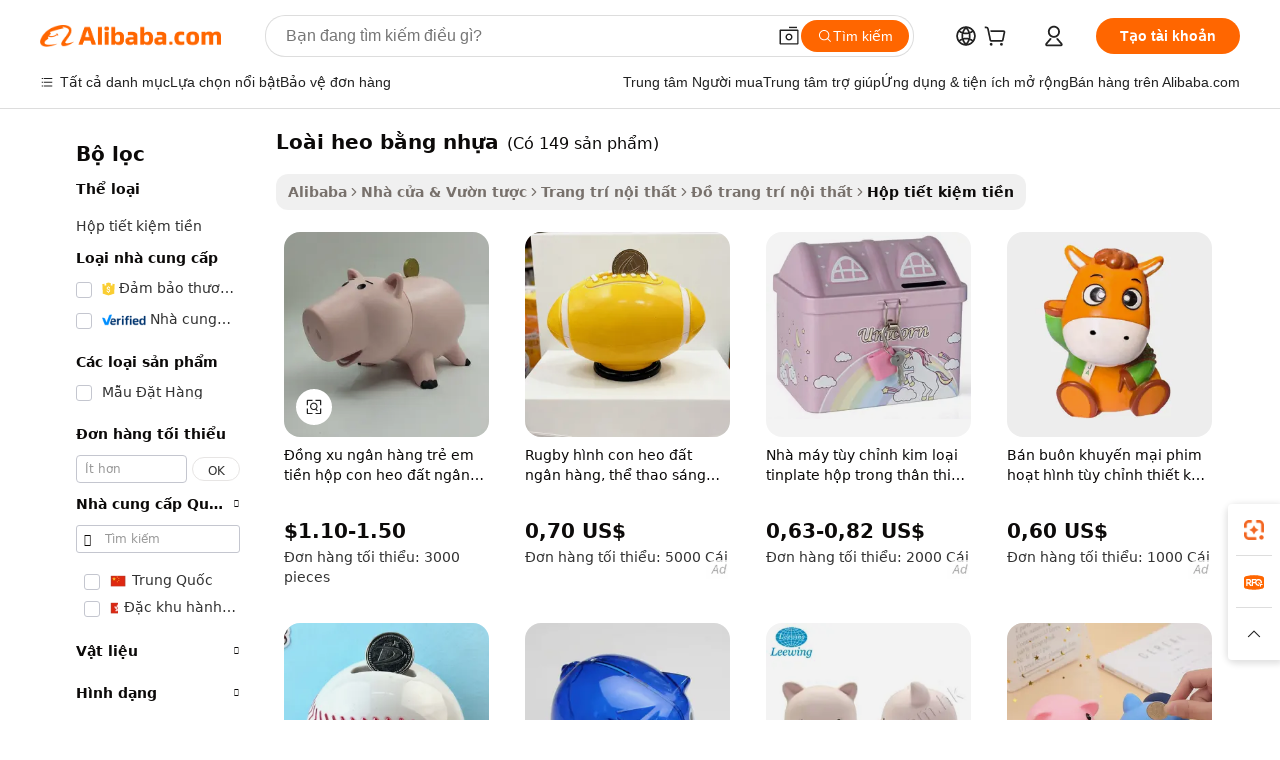

--- FILE ---
content_type: text/html;charset=UTF-8
request_url: https://vietnamese.alibaba.com/g/pig-shaped-plastic-coin-bank.html
body_size: 167974
content:

<!-- screen_content -->

    <!-- tangram:5410 begin-->
    <!-- tangram:529998 begin-->
    
<!DOCTYPE html>
<html lang="vi" dir="ltr">
  <head>
        <script>
      window.__BB = {
        scene: window.__bb_scene || 'traffic-free-goods'
      };
      window.__BB.BB_CWV_IGNORE = {
          lcp_element: ['#icbu-buyer-pc-top-banner'],
          lcp_url: [],
        };
      window._timing = {}
      window._timing.first_start = Date.now();
      window.needLoginInspiration = Boolean(false);
      // 变量用于标记页面首次可见时间
      let firstVisibleTime = null;
      if (typeof document.hidden !== 'undefined') {
        // 页面首次加载时直接统计
        if (!document.hidden) {
          firstVisibleTime = Date.now();
          window.__BB_timex = 1
        } else {
          // 页面不可见时监听 visibilitychange 事件
          document.addEventListener('visibilitychange', () => {
            if (!document.hidden) {
              firstVisibleTime = Date.now();
              window.__BB_timex = firstVisibleTime - window.performance.timing.navigationStart
              window.__BB.firstVisibleTime = window.__BB_timex
              console.log("Page became visible after "+ window.__BB_timex + " ms");
            }
          }, { once: true });  // 确保只触发一次
        }
      } else {
        console.warn('Page Visibility API is not supported in this browser.');
      }
    </script>
        <meta name="data-spm" content="a2700">
        <meta name="aplus-xplug" content="NONE">
        <meta name="aplus-icbu-disable-umid" content="1">
        <meta name="google-translate-customization" content="9de59014edaf3b99-22e1cf3b5ca21786-g00bb439a5e9e5f8f-f">
    <meta name="yandex-verification" content="25a76ba8e4443bb3" />
    <meta name="msvalidate.01" content="E3FBF0E89B724C30844BF17C59608E8F" />
    <meta name="viewport" content="width=device-width, initial-scale=1.0, maximum-scale=5.0, user-scalable=yes">
        <link rel="preconnect" href="https://s.alicdn.com/" crossorigin>
    <link rel="dns-prefetch" href="https://s.alicdn.com">
                        <link rel="preload" href="https://s.alicdn.com/@g/alilog/??aplus_plugin_icbufront/index.js,mlog/aplus_v2.js" as="script">
        <link rel="preload" href="https://s.alicdn.com/@img/imgextra/i2/O1CN0153JdbU26g4bILVOyC_!!6000000007690-2-tps-418-58.png" as="image">
        <script>
            window.__APLUS_ABRATE__ = {
        perf_group: 'base64cached',
        scene: "traffic-free-goods",
      };
    </script>
    <meta name="aplus-mmstat-timeout" content="15000">
        <meta content="text/html; charset=utf-8" http-equiv="Content-Type">
          <title>Nguồn nhà sản xuất loài heo bằng nhựa chất lượng cao và loài heo bằng nhựa trên Alibaba.com</title>
      <meta name="keywords" content="wooden coin bank,coin bank,pig piggy bank">
      <meta name="description" content="Tìm kiếm nhà sản xuất Loài Heo Bằng Nhựa chất lượng cao nhà cung cấp Loài Heo Bằng Nhựa và sản phẩm Loài Heo Bằng Nhựa với giá tốt nhất trên Alibaba.com">
            <meta name="pagetiming-rate" content="9">
      <meta name="pagetiming-resource-rate" content="4">
                    <link rel="canonical" href="https://vietnamese.alibaba.com/g/pig-shaped-plastic-coin-bank.html">
                              <link rel="alternate" hreflang="fr" href="https://french.alibaba.com/g/pig-shaped-plastic-coin-bank.html">
                  <link rel="alternate" hreflang="de" href="https://german.alibaba.com/g/pig-shaped-plastic-coin-bank.html">
                  <link rel="alternate" hreflang="pt" href="https://portuguese.alibaba.com/g/pig-shaped-plastic-coin-bank.html">
                  <link rel="alternate" hreflang="it" href="https://italian.alibaba.com/g/pig-shaped-plastic-coin-bank.html">
                  <link rel="alternate" hreflang="es" href="https://spanish.alibaba.com/g/pig-shaped-plastic-coin-bank.html">
                  <link rel="alternate" hreflang="ru" href="https://russian.alibaba.com/g/pig-shaped-plastic-coin-bank.html">
                  <link rel="alternate" hreflang="ko" href="https://korean.alibaba.com/g/pig-shaped-plastic-coin-bank.html">
                  <link rel="alternate" hreflang="ar" href="https://arabic.alibaba.com/g/pig-shaped-plastic-coin-bank.html">
                  <link rel="alternate" hreflang="ja" href="https://japanese.alibaba.com/g/pig-shaped-plastic-coin-bank.html">
                  <link rel="alternate" hreflang="tr" href="https://turkish.alibaba.com/g/pig-shaped-plastic-coin-bank.html">
                  <link rel="alternate" hreflang="th" href="https://thai.alibaba.com/g/pig-shaped-plastic-coin-bank.html">
                  <link rel="alternate" hreflang="vi" href="https://vietnamese.alibaba.com/g/pig-shaped-plastic-coin-bank.html">
                  <link rel="alternate" hreflang="nl" href="https://dutch.alibaba.com/g/pig-shaped-plastic-coin-bank.html">
                  <link rel="alternate" hreflang="he" href="https://hebrew.alibaba.com/g/pig-shaped-plastic-coin-bank.html">
                  <link rel="alternate" hreflang="id" href="https://indonesian.alibaba.com/g/pig-shaped-plastic-coin-bank.html">
                  <link rel="alternate" hreflang="hi" href="https://hindi.alibaba.com/g/pig-shaped-plastic-coin-bank.html">
                  <link rel="alternate" hreflang="en" href="https://www.alibaba.com/showroom/pig-shaped-plastic-coin-bank.html">
                  <link rel="alternate" hreflang="zh" href="https://chinese.alibaba.com/g/pig-shaped-plastic-coin-bank.html">
                  <link rel="alternate" hreflang="x-default" href="https://www.alibaba.com/showroom/pig-shaped-plastic-coin-bank.html">
                                        <script>
      // Aplus 配置自动打点
      var queue = window.goldlog_queue || (window.goldlog_queue = []);
      var tags = ["button", "a", "div", "span", "i", "svg", "input", "li", "tr"];
      queue.push(
        {
          action: 'goldlog.appendMetaInfo',
          arguments: [
            'aplus-auto-exp',
            [
              {
                logkey: '/sc.ug_msite.new_product_exp',
                cssSelector: '[data-spm-exp]',
                props: ["data-spm-exp"],
              },
              {
                logkey: '/sc.ug_pc.seolist_product_exp',
                cssSelector: '.traffic-card-gallery',
                props: ["data-spm-exp"],
              }
            ]
          ]
        }
      )
      queue.push({
        action: 'goldlog.setMetaInfo',
        arguments: ['aplus-auto-clk', JSON.stringify(tags.map(tag =>({
          "logkey": "/sc.ug_msite.new_product_clk",
          tag,
          "filter": "data-spm-clk",
          "props": ["data-spm-clk"]
        })))],
      });
    </script>
  </head>
  <div id="icbu-header"><div id="the-new-header" data-version="4.4.0" data-tnh-auto-exp="tnh-expose" data-scenes="search-products" style="position: relative;background-color: #fff;border-bottom: 1px solid #ddd;box-sizing: border-box; font-family:Inter,SF Pro Text,Roboto,Helvetica Neue,Helvetica,Tahoma,Arial,PingFang SC,Microsoft YaHei;"><div style="display: flex;align-items:center;height: 72px;min-width: 1200px;max-width: 1580px;margin: 0 auto;padding: 0 40px;box-sizing: border-box;"><img style="height: 29px; width: 209px;" src="https://s.alicdn.com/@img/imgextra/i2/O1CN0153JdbU26g4bILVOyC_!!6000000007690-2-tps-418-58.png" alt="" /></div><div style="min-width: 1200px;max-width: 1580px;margin: 0 auto;overflow: hidden;font-size: 14px;display: flex;justify-content: space-between;padding: 0 40px;box-sizing: border-box;"><div style="display: flex; align-items: center; justify-content: space-between"><div style="position: relative; height: 36px; padding: 0 28px 0 20px">All categories</div><div style="position: relative; height: 36px; padding-right: 28px">Featured selections</div><div style="position: relative; height: 36px">Trade Assurance</div></div><div style="display: flex; align-items: center; justify-content: space-between"><div style="position: relative; height: 36px; padding-right: 28px">Buyer Central</div><div style="position: relative; height: 36px; padding-right: 28px">Help Center</div><div style="position: relative; height: 36px; padding-right: 28px">Get the app</div><div style="position: relative; height: 36px">Become a supplier</div></div></div></div></div></div>
  <body data-spm="7724857" style="min-height: calc(100vh + 1px)"><script 
id="beacon-aplus"   
src="//s.alicdn.com/@g/alilog/??aplus_plugin_icbufront/index.js,mlog/aplus_v2.js"
exparams="aplus=async&userid=&aplus&ali_beacon_id=&ali_apache_id=&ali_apache_track=&ali_apache_tracktmp=&eagleeye_traceid=21030b0017688475160162863e10f7&ip=3%2e16%2e158%2e78&dmtrack_c={ali%5fresin%5ftrace%3dse%5frst%3dnull%7csp%5fviewtype%3dY%7cset%3d3%7cser%3d1007%7cpageId%3dbdf7e63fe1f846d697ec914b08b1ad38%7cm%5fpageid%3dnull%7cpvmi%3da0f462b94be7445abb0d0ce01b978398%7csek%5fsepd%3dloa%25CC%2580i%2bheo%2bb%25C4%2583%25CC%2580ng%2bnh%25C6%25B0%25CC%25A3a%7csek%3dpig%2bshaped%2bplastic%2bcoin%2bbank%7cse%5fpn%3d1%7cp4pid%3d45689f3b%2d36af%2d481e%2d9e6f%2d23ce3e703591%7csclkid%3dnull%7cforecast%5fpost%5fcate%3dnull%7cseo%5fnew%5fuser%5fflag%3dfalse%7ccategoryId%3d1736%7cseo%5fsearch%5fmodel%5fupgrade%5fv2%3d2025070801%7cseo%5fmodule%5fcard%5f20240624%3d202406242%7clong%5ftext%5fgoogle%5ftranslate%5fv2%3d2407142%7cseo%5fcontent%5ftd%5fbottom%5ftext%5fupdate%5fkey%3d2025070801%7cseo%5fsearch%5fmodel%5fupgrade%5fv3%3d2025072201%7cseo%5fsearch%5fmodel%5fmulti%5fupgrade%5fv3%3d2025081101%7cdamo%5falt%5freplace%3dnull%7cwap%5fcross%3d2007659%7cwap%5fcs%5faction%3d2005494%7cAPP%5fVisitor%5fActive%3d26700%7cseo%5fshowroom%5fgoods%5fmix%3d2005244%7cseo%5fdefault%5fcached%5flong%5ftext%5ffrom%5fnew%5fkeyword%5fstep%3d2024122502%7cshowroom%5fgeneral%5ftemplate%3d2005292%7cwap%5fcs%5ftext%3dnull%7cstructured%5fdata%3d2025052702%7cseo%5fmulti%5fstyle%5ftext%5fupdate%3d2511182%7cpc%5fnew%5fheader%3dnull%7cseo%5fmeta%5fcate%5ftemplate%5fv1%3d2025042401%7cseo%5fmeta%5ftd%5fsearch%5fkeyword%5fstep%5fv1%3d2025040999%7cseo%5fshowroom%5fbiz%5fbabablog%3d2809001%7cshowroom%5fft%5flong%5ftext%5fbaks%3d80802%7cseo%5ffirstcache%3d2025121600%7cAPP%5fGrowing%5fBuyer%5fHigh%5fIntent%5fActive%3d25488%7cshowroom%5fpc%5fv2019%3d2104%7cAPP%5fProspecting%5fBuyer%3d26712%7ccache%5fcontrol%3d2481986%7cAPP%5fChurned%5fCore%5fBuyer%3d25463%7cseo%5fdefault%5fcached%5flong%5ftext%5fstep%3d24110802%7camp%5flighthouse%5fscore%5fimage%3d19657%7cseo%5fft%5ftranslate%5fgemini%3d25012003%7cwap%5fnode%5fssr%3d2015725%7cdataphant%5fopen%3d27030%7clongtext%5fmulti%5fstyle%5fexpand%5frussian%3d2510142%7cseo%5flongtext%5fgoogle%5fdata%5fsection%3d25021702%7cindustry%5fpopular%5ffloor%3dnull%7cwap%5fad%5fgoods%5fproduct%5finterval%3dnull%7cseo%5fgoods%5fbootom%5fwholesale%5flink%3d2486162%7cseo%5fkeyword%5faatest%3d3%7cseo%5fmiddle%5fwholesale%5flink%3dnull%7cft%5flong%5ftext%5fenpand%5fstep2%3d121602%7cseo%5fft%5flongtext%5fexpand%5fstep3%3d25012102%7cseo%5fwap%5fheadercard%3d2006288%7cAPP%5fChurned%5fInactive%5fVisitor%3d25497%7cAPP%5fGrowing%5fBuyer%5fHigh%5fIntent%5fInactive%3d25482%7cseo%5fmeta%5ftd%5fmulti%5fkey%3d2025061801%7ctop%5frecommend%5f20250120%3d202501201%7clongtext%5fmulti%5fstyle%5fexpand%5ffrench%5fcopy%3d25091802%7clongtext%5fmulti%5fstyle%5fexpand%5ffrench%5fcopy%5fcopy%3d25092502%7cseo%5ffloor%5fexp%3dnull%7cseo%5fshowroom%5falgo%5flink%3d17764%7cseo%5fmeta%5ftd%5faib%5fgeneral%5fkey%3d2025091901%7ccountry%5findustry%3d202311033%7cpc%5ffree%5fswitchtosearch%3d2020529%7cshowroom%5fft%5flong%5ftext%5fenpand%5fstep1%3d101102%7cseo%5fshowroom%5fnorel%3dnull%7cplp%5fstyle%5f25%5fpc%3d202505222%7cseo%5fggs%5flayer%3d10011%7cquery%5fmutil%5flang%5ftranslate%3d2025060300%7cAPP%5fChurned%5fBuyer%3d25468%7cstream%5frender%5fperf%5fopt%3d2309181%7cwap%5fgoods%3d2007383%7cseo%5fshowroom%5fsimilar%5f20240614%3d202406142%7cchinese%5fopen%3d6307%7cquery%5fgpt%5ftranslate%3d20240820%7cad%5fproduct%5finterval%3dnull%7camp%5fto%5fpwa%3d2007359%7cplp%5faib%5fmulti%5fai%5fmeta%3d20250401%7cwap%5fsupplier%5fcontent%3dnull%7cpc%5ffree%5frefactoring%3d20220315%7csso%5foem%5ffloor%3d30031%7cAPP%5fGrowing%5fBuyer%5fInactive%3d25476%7cseo%5fpc%5fnew%5fview%5f20240807%3d202408072%7cseo%5fbottom%5ftext%5fentity%5fkey%5fcopy%3d2025062400%7cstream%5frender%3d433763%7cseo%5fmodule%5fcard%5f20240424%3d202404241%7cseo%5ftitle%5freplace%5f20191226%3d5841%7clongtext%5fmulti%5fstyle%5fexpand%3d25090802%7cgoogleweblight%3d6516%7clighthouse%5fbase64%3dnull%7cAPP%5fProspecting%5fBuyer%5fActive%3d26719%7cad%5fgoods%5fproduct%5finterval%3dnull%7cseo%5fbottom%5fdeep%5fextend%5fkw%5fkey%3d2025071101%7clongtext%5fmulti%5fstyle%5fexpand%5fturkish%3d25102802%7cilink%5fuv%3d20240911%7cwap%5flist%5fwakeup%3d2005832%7ctpp%5fcrosslink%5fpc%3d20205311%7cseo%5ftop%5fbooth%3d18501%7cAPP%5fGrowing%5fBuyer%5fLess%5fActive%3d25472%7cseo%5fsearch%5fmodel%5fupgrade%5frank%3d2025092401%7cgoodslayer%3d7977%7cft%5flong%5ftext%5ftranslate%5fexpand%5fstep1%3d24110802%7cseo%5fheaderstyle%5ftraffic%5fkey%5fv1%3d2025072100%7ccrosslink%5fswitch%3d2008141%7cp4p%5foutline%3d20240328%7cseo%5fmeta%5ftd%5faib%5fv2%5fkey%3d2025091801%7crts%5fmulti%3d2008404%7cseo%5fad%5foptimization%5fkey%5fv2%3d2025072301%7cAPP%5fVisitor%5fLess%5fActive%3d26696%7cplp%5fstyle%5f25%3d202505192%7ccdn%5fvm%3d2007368%7cwap%5fad%5fproduct%5finterval%3dnull%7cseo%5fsearch%5fmodel%5fmulti%5fupgrade%5frank%3d2025092401%7cpc%5fcard%5fshare%3d2025081201%7cAPP%5fGrowing%5fBuyer%5fHigh%5fIntent%5fLess%5fActive%3d25480%7cgoods%5ftitle%5fsubstitute%3d9619%7cwap%5fscreen%5fexp%3d2025081400%7creact%5fheader%5ftest%3d202502182%7cpc%5fcs%5fcolor%3d2005788%7cshowroom%5fft%5flong%5ftext%5ftest%3d72502%7cone%5ftap%5flogin%5fABTest%3d202308153%7cseo%5fhyh%5fshow%5ftags%3d9867%7cplp%5fstructured%5fdata%3d2508182%7cguide%5fdelete%3d2008526%7cseo%5findustry%5ftemplate%3dnull%7cseo%5fmeta%5ftd%5fmulti%5fes%5fkey%3d2025073101%7cseo%5fshowroom%5fdata%5fmix%3d19888%7csso%5ftop%5franking%5ffloor%3d20031%7cseo%5ftd%5fdeep%5fupgrade%5fkey%5fv3%3d2025081101%7cwap%5fue%5fone%3d2025111401%7cshowroom%5fto%5frts%5flink%3d2008480%7ccountrysearch%5ftest%3dnull%7cshowroom%5flist%5fnew%5farrival%3d2811002%7cchannel%5famp%5fto%5fpwa%3d2008435%7cseo%5fmulti%5fstyles%5flong%5ftext%3d2503172%7cseo%5fmeta%5ftext%5fmutli%5fcate%5ftemplate%5fv1%3d2025080801%7cseo%5fdefault%5fcached%5fmutil%5flong%5ftext%5fstep%3d24110436%7cseo%5faction%5fpoint%5ftype%3d22823%7cseo%5faib%5ftd%5flaunch%5f20240828%5fcopy%3d202408282%7cseo%5fshowroom%5fwholesale%5flink%3dnull%7cseo%5fperf%5fimprove%3d2023999%7cseo%5fwap%5flist%5fbounce%5f01%3d2063%7cseo%5fwap%5flist%5fbounce%5f02%3d2128%7cAPP%5fGrowing%5fBuyer%5fActive%3d25492%7cvideolayer%3dnull%7cvideo%5fplay%3d2006036%7cAPP%5fChurned%5fMember%5fInactive%3d25501%7cseo%5fgoogle%5fnew%5fstruct%3d438326%7cicbu%5falgo%5fp4p%5fseo%5fad%3d2025072301%7ctpp%5ftrace%3dseoKeyword%2dseoKeyword%5fv3%2dproduct%2dPRODUCT%5fFAIL}&pageid=03109e4e210301671768847516&hn=ensearchweb033003001103%2erg%2dus%2deast%2eus68&asid=AQAAAACceG5p9eqWRQAAAAB1Bmy3ODQP8w==&treq=&tres=" async>
</script>
            <style>body{background-color:white;}.no-scrollbar.il-sticky.il-top-0.il-max-h-\[100vh\].il-w-\[200px\].il-flex-shrink-0.il-flex-grow-0.il-overflow-y-scroll{background-color:#FFF;padding-left:12px}</style>
                    <!-- tangram:530006 begin-->
<!--  -->
 <style>
   @keyframes il-spin {
     to {
       transform: rotate(360deg);
     }
   }
   @keyframes il-pulse {
     50% {
       opacity: 0.5;
     }
   }
   .traffic-card-gallery {display: flex;position: relative;flex-direction: column;justify-content: flex-start;border-radius: 0.5rem;background-color: #fff;padding: 0.5rem 0.5rem 1rem;overflow: hidden;font-size: 0.75rem;line-height: 1rem;}
   .traffic-card-list {display: flex;position: relative;flex-direction: row;justify-content: flex-start;border-bottom-width: 1px;background-color: #fff;padding: 1rem;height: 292px;overflow: hidden;font-size: 0.75rem;line-height: 1rem;}
   .product-price {
     b {
       font-size: 22px;
     }
   }
   .skel-loading {
       animation: il-pulse 2s cubic-bezier(0.4, 0, 0.6, 1) infinite;background-color: hsl(60, 4.8%, 95.9%);
   }
 </style>
<div id="first-cached-card">
  <div style="box-sizing:border-box;display: flex;position: absolute;left: 0;right: 0;margin: 0 auto;z-index: 1;min-width: 1200px;max-width: 1580px;padding: 0.75rem 3.25rem 0;pointer-events: none;">
    <!--页面左侧区域-->
    <div style="width: 200px;padding-top: 1rem;padding-left:12px; background-color: #fff;border-radius: 0.25rem">
      <div class="skel-loading" style="height: 1.5rem;width: 50%;border-radius: 0.25rem;"></div>
      <div style="margin-top: 1rem;margin-bottom: 1rem;">
        <div class="skel-loading" style="height: 1rem;width: calc(100% * 5 / 6);"></div>
        <div
          class="skel-loading"
          style="margin-top: 1rem;height: 1rem;width: calc(100% * 8 / 12);"
        ></div>
        <div class="skel-loading" style="margin-top: 1rem;height: 1rem;width: 75%;"></div>
        <div
          class="skel-loading"
          style="margin-top: 1rem;height: 1rem;width: calc(100% * 7 / 12);"
        ></div>
      </div>
      <div class="skel-loading" style="height: 1.5rem;width: 50%;border-radius: 0.25rem;"></div>
      <div style="margin-top: 1rem;margin-bottom: 1rem;">
        <div class="skel-loading" style="height: 1rem;width: calc(100% * 5 / 6);"></div>
        <div
          class="skel-loading"
          style="margin-top: 1rem;height: 1rem;width: calc(100% * 8 / 12);"
        ></div>
        <div class="skel-loading" style="margin-top: 1rem;height: 1rem;width: 75%;"></div>
        <div
          class="skel-loading"
          style="margin-top: 1rem;height: 1rem;width: calc(100% * 7 / 12);"
        ></div>
      </div>
      <div class="skel-loading" style="height: 1.5rem;width: 50%;border-radius: 0.25rem;"></div>
      <div style="margin-top: 1rem;margin-bottom: 1rem;">
        <div class="skel-loading" style="height: 1rem;width: calc(100% * 5 / 6);"></div>
        <div
          class="skel-loading"
          style="margin-top: 1rem;height: 1rem;width: calc(100% * 8 / 12);"
        ></div>
        <div class="skel-loading" style="margin-top: 1rem;height: 1rem;width: 75%;"></div>
        <div
          class="skel-loading"
          style="margin-top: 1rem;height: 1rem;width: calc(100% * 7 / 12);"
        ></div>
      </div>
      <div class="skel-loading" style="height: 1.5rem;width: 50%;border-radius: 0.25rem;"></div>
      <div style="margin-top: 1rem;margin-bottom: 1rem;">
        <div class="skel-loading" style="height: 1rem;width: calc(100% * 5 / 6);"></div>
        <div
          class="skel-loading"
          style="margin-top: 1rem;height: 1rem;width: calc(100% * 8 / 12);"
        ></div>
        <div class="skel-loading" style="margin-top: 1rem;height: 1rem;width: 75%;"></div>
        <div
          class="skel-loading"
          style="margin-top: 1rem;height: 1rem;width: calc(100% * 7 / 12);"
        ></div>
      </div>
      <div class="skel-loading" style="height: 1.5rem;width: 50%;border-radius: 0.25rem;"></div>
      <div style="margin-top: 1rem;margin-bottom: 1rem;">
        <div class="skel-loading" style="height: 1rem;width: calc(100% * 5 / 6);"></div>
        <div
          class="skel-loading"
          style="margin-top: 1rem;height: 1rem;width: calc(100% * 8 / 12);"
        ></div>
        <div class="skel-loading" style="margin-top: 1rem;height: 1rem;width: 75%;"></div>
        <div
          class="skel-loading"
          style="margin-top: 1rem;height: 1rem;width: calc(100% * 7 / 12);"
        ></div>
      </div>
      <div class="skel-loading" style="height: 1.5rem;width: 50%;border-radius: 0.25rem;"></div>
      <div style="margin-top: 1rem;margin-bottom: 1rem;">
        <div class="skel-loading" style="height: 1rem;width: calc(100% * 5 / 6);"></div>
        <div
          class="skel-loading"
          style="margin-top: 1rem;height: 1rem;width: calc(100% * 8 / 12);"
        ></div>
        <div class="skel-loading" style="margin-top: 1rem;height: 1rem;width: 75%;"></div>
        <div
          class="skel-loading"
          style="margin-top: 1rem;height: 1rem;width: calc(100% * 7 / 12);"
        ></div>
      </div>
    </div>
    <!--页面主体区域-->
    <div style="flex: 1 1 0%; overflow: hidden;padding: 0.5rem 0.5rem 0.5rem 1.5rem">
      <div style="height: 1.25rem;margin-bottom: 1rem;"></div>
      <!-- keywords -->
      <div style="margin-bottom: 1rem;height: 1.75rem;font-weight: 700;font-size: 1.25rem;line-height: 1.75rem;"></div>
      <!-- longtext -->
            <div style="width: calc(25% - 0.9rem);pointer-events: auto">
        <div class="traffic-card-gallery">
          <!-- ProductImage -->
          <a href="//www.alibaba.com/product-detail/Coin-Bank-Kids-Money-Box-Piggy_62275322892.html?from=SEO" target="_blank" style="position: relative;margin-bottom: 0.5rem;aspect-ratio: 1;overflow: hidden;border-radius: 0.5rem;">
            <div style="display: flex; overflow: hidden">
              <div style="position: relative;margin: 0;width: 100%;min-width: 0;flex-shrink: 0;flex-grow: 0;flex-basis: 100%;padding: 0;">
                <img style="position: relative; aspect-ratio: 1; width: 100%" src="[data-uri]" loading="eager" />
                <div style="position: absolute;left: 0;bottom: 0;right: 0;top: 0;background-color: #000;opacity: 0.05;"></div>
              </div>
            </div>
          </a>
          <div style="display: flex;flex: 1 1 0%;flex-direction: column;justify-content: space-between;">
            <div>
              <a class="skel-loading" style="margin-top: 0.5rem;display:inline-block;width:100%;height:1rem;" href="//www.alibaba.com/product-detail/Coin-Bank-Kids-Money-Box-Piggy_62275322892.html" target="_blank"></a>
              <a class="skel-loading" style="margin-top: 0.125rem;display:inline-block;width:100%;height:1rem;" href="//www.alibaba.com/product-detail/Coin-Bank-Kids-Money-Box-Piggy_62275322892.html" target="_blank"></a>
              <div class="skel-loading" style="margin-top: 0.25rem;height:1.625rem;width:75%"></div>
              <div class="skel-loading" style="margin-top: 0.5rem;height: 1rem;width:50%"></div>
              <div class="skel-loading" style="margin-top:0.25rem;height:1rem;width:25%"></div>
            </div>
          </div>

        </div>
      </div>

    </div>
  </div>
</div>
<!-- tangram:530006 end-->
            <style>.component-left-filter-callback{display:flex;position:relative;margin-top:10px;height:1200px}.component-left-filter-callback img{width:200px}.component-left-filter-callback i{position:absolute;top:5%;left:50%}.related-search-wrapper{padding:.5rem;--tw-bg-opacity: 1;background-color:#fff;background-color:rgba(255,255,255,var(--tw-bg-opacity, 1));border-width:1px;border-color:var(--input)}.related-search-wrapper .related-search-box{margin:12px 16px}.related-search-wrapper .related-search-box .related-search-title{display:inline;float:start;color:#666;word-wrap:break-word;margin-right:12px;width:13%}.related-search-wrapper .related-search-box .related-search-content{display:flex;flex-wrap:wrap}.related-search-wrapper .related-search-box .related-search-content .related-search-link{margin-right:12px;width:23%;overflow:hidden;color:#666;text-overflow:ellipsis;white-space:nowrap}.product-title img{margin-right:.5rem;display:inline-block;height:1rem;vertical-align:sub}.product-price b{font-size:22px}.similar-icon{position:absolute;bottom:12px;z-index:2;right:12px}.rfq-card{display:inline-block;position:relative;box-sizing:border-box;margin-bottom:36px}.rfq-card .rfq-card-content{display:flex;position:relative;flex-direction:column;align-items:flex-start;background-size:cover;background-color:#fff;padding:12px;width:100%;height:100%}.rfq-card .rfq-card-content .rfq-card-icon{margin-top:50px}.rfq-card .rfq-card-content .rfq-card-icon img{width:45px}.rfq-card .rfq-card-content .rfq-card-top-title{margin-top:14px;color:#222;font-weight:400;font-size:16px}.rfq-card .rfq-card-content .rfq-card-title{margin-top:24px;color:#333;font-weight:800;font-size:20px}.rfq-card .rfq-card-content .rfq-card-input-box{margin-top:24px;width:100%}.rfq-card .rfq-card-content .rfq-card-input-box textarea{box-sizing:border-box;border:1px solid #ddd;border-radius:4px;background-color:#fff;padding:9px 12px;width:100%;height:88px;resize:none;color:#666;font-weight:400;font-size:13px;font-family:inherit}.rfq-card .rfq-card-content .rfq-card-button{margin-top:24px;border:1px solid #666;border-radius:16px;background-color:#fff;width:67%;color:#000;font-weight:700;font-size:14px;line-height:30px;text-align:center}[data-modulename^=ProductList-] div{contain-intrinsic-size:auto 500px}.traffic-card-gallery:hover{--tw-shadow: 0px 2px 6px 2px rgba(0,0,0,.12157);--tw-shadow-colored: 0px 2px 6px 2px var(--tw-shadow-color);box-shadow:0 0 #0000,0 0 #0000,0 2px 6px 2px #0000001f;box-shadow:var(--tw-ring-offset-shadow, 0 0 rgba(0,0,0,0)),var(--tw-ring-shadow, 0 0 rgba(0,0,0,0)),var(--tw-shadow);z-index:10}.traffic-card-gallery{position:relative;display:flex;flex-direction:column;justify-content:flex-start;overflow:hidden;border-radius:.75rem;--tw-bg-opacity: 1;background-color:#fff;background-color:rgba(255,255,255,var(--tw-bg-opacity, 1));padding:.5rem;font-size:.75rem;line-height:1rem}.traffic-card-list{position:relative;display:flex;height:292px;flex-direction:row;justify-content:flex-start;overflow:hidden;border-bottom-width:1px;--tw-bg-opacity: 1;background-color:#fff;background-color:rgba(255,255,255,var(--tw-bg-opacity, 1));padding:1rem;font-size:.75rem;line-height:1rem}.traffic-card-g-industry:hover{--tw-shadow: 0 0 10px rgba(0,0,0,.1);--tw-shadow-colored: 0 0 10px var(--tw-shadow-color);box-shadow:0 0 #0000,0 0 #0000,0 0 10px #0000001a;box-shadow:var(--tw-ring-offset-shadow, 0 0 rgba(0,0,0,0)),var(--tw-ring-shadow, 0 0 rgba(0,0,0,0)),var(--tw-shadow)}.traffic-card-g-industry{position:relative;border-radius:var(--radius);--tw-bg-opacity: 1;background-color:#fff;background-color:rgba(255,255,255,var(--tw-bg-opacity, 1));padding:1.25rem .75rem .75rem;font-size:.875rem;line-height:1.25rem}.module-filter-section-wrapper{max-height:none!important;overflow-x:hidden}*,:before,:after{--tw-border-spacing-x: 0;--tw-border-spacing-y: 0;--tw-translate-x: 0;--tw-translate-y: 0;--tw-rotate: 0;--tw-skew-x: 0;--tw-skew-y: 0;--tw-scale-x: 1;--tw-scale-y: 1;--tw-pan-x: ;--tw-pan-y: ;--tw-pinch-zoom: ;--tw-scroll-snap-strictness: proximity;--tw-gradient-from-position: ;--tw-gradient-via-position: ;--tw-gradient-to-position: ;--tw-ordinal: ;--tw-slashed-zero: ;--tw-numeric-figure: ;--tw-numeric-spacing: ;--tw-numeric-fraction: ;--tw-ring-inset: ;--tw-ring-offset-width: 0px;--tw-ring-offset-color: #fff;--tw-ring-color: rgba(59, 130, 246, .5);--tw-ring-offset-shadow: 0 0 rgba(0,0,0,0);--tw-ring-shadow: 0 0 rgba(0,0,0,0);--tw-shadow: 0 0 rgba(0,0,0,0);--tw-shadow-colored: 0 0 rgba(0,0,0,0);--tw-blur: ;--tw-brightness: ;--tw-contrast: ;--tw-grayscale: ;--tw-hue-rotate: ;--tw-invert: ;--tw-saturate: ;--tw-sepia: ;--tw-drop-shadow: ;--tw-backdrop-blur: ;--tw-backdrop-brightness: ;--tw-backdrop-contrast: ;--tw-backdrop-grayscale: ;--tw-backdrop-hue-rotate: ;--tw-backdrop-invert: ;--tw-backdrop-opacity: ;--tw-backdrop-saturate: ;--tw-backdrop-sepia: ;--tw-contain-size: ;--tw-contain-layout: ;--tw-contain-paint: ;--tw-contain-style: }::backdrop{--tw-border-spacing-x: 0;--tw-border-spacing-y: 0;--tw-translate-x: 0;--tw-translate-y: 0;--tw-rotate: 0;--tw-skew-x: 0;--tw-skew-y: 0;--tw-scale-x: 1;--tw-scale-y: 1;--tw-pan-x: ;--tw-pan-y: ;--tw-pinch-zoom: ;--tw-scroll-snap-strictness: proximity;--tw-gradient-from-position: ;--tw-gradient-via-position: ;--tw-gradient-to-position: ;--tw-ordinal: ;--tw-slashed-zero: ;--tw-numeric-figure: ;--tw-numeric-spacing: ;--tw-numeric-fraction: ;--tw-ring-inset: ;--tw-ring-offset-width: 0px;--tw-ring-offset-color: #fff;--tw-ring-color: rgba(59, 130, 246, .5);--tw-ring-offset-shadow: 0 0 rgba(0,0,0,0);--tw-ring-shadow: 0 0 rgba(0,0,0,0);--tw-shadow: 0 0 rgba(0,0,0,0);--tw-shadow-colored: 0 0 rgba(0,0,0,0);--tw-blur: ;--tw-brightness: ;--tw-contrast: ;--tw-grayscale: ;--tw-hue-rotate: ;--tw-invert: ;--tw-saturate: ;--tw-sepia: ;--tw-drop-shadow: ;--tw-backdrop-blur: ;--tw-backdrop-brightness: ;--tw-backdrop-contrast: ;--tw-backdrop-grayscale: ;--tw-backdrop-hue-rotate: ;--tw-backdrop-invert: ;--tw-backdrop-opacity: ;--tw-backdrop-saturate: ;--tw-backdrop-sepia: ;--tw-contain-size: ;--tw-contain-layout: ;--tw-contain-paint: ;--tw-contain-style: }*,:before,:after{box-sizing:border-box;border-width:0;border-style:solid;border-color:#e5e7eb}:before,:after{--tw-content: ""}html,:host{line-height:1.5;-webkit-text-size-adjust:100%;-moz-tab-size:4;-o-tab-size:4;tab-size:4;font-family:ui-sans-serif,system-ui,-apple-system,Segoe UI,Roboto,Ubuntu,Cantarell,Noto Sans,sans-serif,"Apple Color Emoji","Segoe UI Emoji",Segoe UI Symbol,"Noto Color Emoji";font-feature-settings:normal;font-variation-settings:normal;-webkit-tap-highlight-color:transparent}body{margin:0;line-height:inherit}hr{height:0;color:inherit;border-top-width:1px}abbr:where([title]){text-decoration:underline;-webkit-text-decoration:underline dotted;text-decoration:underline dotted}h1,h2,h3,h4,h5,h6{font-size:inherit;font-weight:inherit}a{color:inherit;text-decoration:inherit}b,strong{font-weight:bolder}code,kbd,samp,pre{font-family:ui-monospace,SFMono-Regular,Menlo,Monaco,Consolas,Liberation Mono,Courier New,monospace;font-feature-settings:normal;font-variation-settings:normal;font-size:1em}small{font-size:80%}sub,sup{font-size:75%;line-height:0;position:relative;vertical-align:baseline}sub{bottom:-.25em}sup{top:-.5em}table{text-indent:0;border-color:inherit;border-collapse:collapse}button,input,optgroup,select,textarea{font-family:inherit;font-feature-settings:inherit;font-variation-settings:inherit;font-size:100%;font-weight:inherit;line-height:inherit;letter-spacing:inherit;color:inherit;margin:0;padding:0}button,select{text-transform:none}button,input:where([type=button]),input:where([type=reset]),input:where([type=submit]){-webkit-appearance:button;background-color:transparent;background-image:none}:-moz-focusring{outline:auto}:-moz-ui-invalid{box-shadow:none}progress{vertical-align:baseline}::-webkit-inner-spin-button,::-webkit-outer-spin-button{height:auto}[type=search]{-webkit-appearance:textfield;outline-offset:-2px}::-webkit-search-decoration{-webkit-appearance:none}::-webkit-file-upload-button{-webkit-appearance:button;font:inherit}summary{display:list-item}blockquote,dl,dd,h1,h2,h3,h4,h5,h6,hr,figure,p,pre{margin:0}fieldset{margin:0;padding:0}legend{padding:0}ol,ul,menu{list-style:none;margin:0;padding:0}dialog{padding:0}textarea{resize:vertical}input::-moz-placeholder,textarea::-moz-placeholder{opacity:1;color:#9ca3af}input::placeholder,textarea::placeholder{opacity:1;color:#9ca3af}button,[role=button]{cursor:pointer}:disabled{cursor:default}img,svg,video,canvas,audio,iframe,embed,object{display:block;vertical-align:middle}img,video{max-width:100%;height:auto}[hidden]:where(:not([hidden=until-found])){display:none}:root{--background: hsl(0, 0%, 100%);--foreground: hsl(20, 14.3%, 4.1%);--card: hsl(0, 0%, 100%);--card-foreground: hsl(20, 14.3%, 4.1%);--popover: hsl(0, 0%, 100%);--popover-foreground: hsl(20, 14.3%, 4.1%);--primary: hsl(24, 100%, 50%);--primary-foreground: hsl(60, 9.1%, 97.8%);--secondary: hsl(60, 4.8%, 95.9%);--secondary-foreground: #333;--muted: hsl(60, 4.8%, 95.9%);--muted-foreground: hsl(25, 5.3%, 44.7%);--accent: hsl(60, 4.8%, 95.9%);--accent-foreground: hsl(24, 9.8%, 10%);--destructive: hsl(0, 84.2%, 60.2%);--destructive-foreground: hsl(60, 9.1%, 97.8%);--border: hsl(20, 5.9%, 90%);--input: hsl(20, 5.9%, 90%);--ring: hsl(24.6, 95%, 53.1%);--radius: 1rem}.dark{--background: hsl(20, 14.3%, 4.1%);--foreground: hsl(60, 9.1%, 97.8%);--card: hsl(20, 14.3%, 4.1%);--card-foreground: hsl(60, 9.1%, 97.8%);--popover: hsl(20, 14.3%, 4.1%);--popover-foreground: hsl(60, 9.1%, 97.8%);--primary: hsl(20.5, 90.2%, 48.2%);--primary-foreground: hsl(60, 9.1%, 97.8%);--secondary: hsl(12, 6.5%, 15.1%);--secondary-foreground: hsl(60, 9.1%, 97.8%);--muted: hsl(12, 6.5%, 15.1%);--muted-foreground: hsl(24, 5.4%, 63.9%);--accent: hsl(12, 6.5%, 15.1%);--accent-foreground: hsl(60, 9.1%, 97.8%);--destructive: hsl(0, 72.2%, 50.6%);--destructive-foreground: hsl(60, 9.1%, 97.8%);--border: hsl(12, 6.5%, 15.1%);--input: hsl(12, 6.5%, 15.1%);--ring: hsl(20.5, 90.2%, 48.2%)}*{border-color:#e7e5e4;border-color:var(--border)}body{background-color:#fff;background-color:var(--background);color:#0c0a09;color:var(--foreground)}.il-sr-only{position:absolute;width:1px;height:1px;padding:0;margin:-1px;overflow:hidden;clip:rect(0,0,0,0);white-space:nowrap;border-width:0}.il-invisible{visibility:hidden}.il-fixed{position:fixed}.il-absolute{position:absolute}.il-relative{position:relative}.il-sticky{position:sticky}.il-inset-0{inset:0}.il--bottom-12{bottom:-3rem}.il--top-12{top:-3rem}.il-bottom-0{bottom:0}.il-bottom-2{bottom:.5rem}.il-bottom-3{bottom:.75rem}.il-bottom-4{bottom:1rem}.il-end-0{right:0}.il-end-2{right:.5rem}.il-end-3{right:.75rem}.il-end-4{right:1rem}.il-left-0{left:0}.il-left-3{left:.75rem}.il-right-0{right:0}.il-right-2{right:.5rem}.il-right-3{right:.75rem}.il-start-0{left:0}.il-start-1\/2{left:50%}.il-start-2{left:.5rem}.il-start-3{left:.75rem}.il-start-\[50\%\]{left:50%}.il-top-0{top:0}.il-top-1\/2{top:50%}.il-top-16{top:4rem}.il-top-4{top:1rem}.il-top-\[50\%\]{top:50%}.il-z-10{z-index:10}.il-z-50{z-index:50}.il-z-\[9999\]{z-index:9999}.il-col-span-4{grid-column:span 4 / span 4}.il-m-0{margin:0}.il-m-3{margin:.75rem}.il-m-auto{margin:auto}.il-mx-auto{margin-left:auto;margin-right:auto}.il-my-3{margin-top:.75rem;margin-bottom:.75rem}.il-my-5{margin-top:1.25rem;margin-bottom:1.25rem}.il-my-auto{margin-top:auto;margin-bottom:auto}.\!il-mb-4{margin-bottom:1rem!important}.il--mt-4{margin-top:-1rem}.il-mb-0{margin-bottom:0}.il-mb-1{margin-bottom:.25rem}.il-mb-2{margin-bottom:.5rem}.il-mb-3{margin-bottom:.75rem}.il-mb-4{margin-bottom:1rem}.il-mb-5{margin-bottom:1.25rem}.il-mb-6{margin-bottom:1.5rem}.il-mb-8{margin-bottom:2rem}.il-mb-\[-0\.75rem\]{margin-bottom:-.75rem}.il-mb-\[0\.125rem\]{margin-bottom:.125rem}.il-me-1{margin-right:.25rem}.il-me-2{margin-right:.5rem}.il-me-3{margin-right:.75rem}.il-me-auto{margin-right:auto}.il-mr-1{margin-right:.25rem}.il-mr-2{margin-right:.5rem}.il-ms-1{margin-left:.25rem}.il-ms-4{margin-left:1rem}.il-ms-5{margin-left:1.25rem}.il-ms-8{margin-left:2rem}.il-ms-\[\.375rem\]{margin-left:.375rem}.il-ms-auto{margin-left:auto}.il-mt-0{margin-top:0}.il-mt-0\.5{margin-top:.125rem}.il-mt-1{margin-top:.25rem}.il-mt-2{margin-top:.5rem}.il-mt-3{margin-top:.75rem}.il-mt-4{margin-top:1rem}.il-mt-6{margin-top:1.5rem}.il-line-clamp-1{overflow:hidden;display:-webkit-box;-webkit-box-orient:vertical;-webkit-line-clamp:1}.il-line-clamp-2{overflow:hidden;display:-webkit-box;-webkit-box-orient:vertical;-webkit-line-clamp:2}.il-line-clamp-6{overflow:hidden;display:-webkit-box;-webkit-box-orient:vertical;-webkit-line-clamp:6}.il-inline-block{display:inline-block}.il-inline{display:inline}.il-flex{display:flex}.il-inline-flex{display:inline-flex}.il-grid{display:grid}.il-aspect-square{aspect-ratio:1 / 1}.il-size-5{width:1.25rem;height:1.25rem}.il-h-1{height:.25rem}.il-h-10{height:2.5rem}.il-h-11{height:2.75rem}.il-h-20{height:5rem}.il-h-24{height:6rem}.il-h-3\.5{height:.875rem}.il-h-4{height:1rem}.il-h-40{height:10rem}.il-h-6{height:1.5rem}.il-h-8{height:2rem}.il-h-9{height:2.25rem}.il-h-\[150px\]{height:150px}.il-h-\[152px\]{height:152px}.il-h-\[18\.25rem\]{height:18.25rem}.il-h-\[292px\]{height:292px}.il-h-\[600px\]{height:600px}.il-h-auto{height:auto}.il-h-fit{height:-moz-fit-content;height:fit-content}.il-h-full{height:100%}.il-h-screen{height:100vh}.il-max-h-\[100vh\]{max-height:100vh}.il-w-1\/2{width:50%}.il-w-10{width:2.5rem}.il-w-10\/12{width:83.333333%}.il-w-4{width:1rem}.il-w-6{width:1.5rem}.il-w-64{width:16rem}.il-w-7\/12{width:58.333333%}.il-w-72{width:18rem}.il-w-8{width:2rem}.il-w-8\/12{width:66.666667%}.il-w-9{width:2.25rem}.il-w-9\/12{width:75%}.il-w-\[200px\]{width:200px}.il-w-\[84px\]{width:84px}.il-w-fit{width:-moz-fit-content;width:fit-content}.il-w-full{width:100%}.il-w-screen{width:100vw}.il-min-w-0{min-width:0px}.il-min-w-3{min-width:.75rem}.il-min-w-\[1200px\]{min-width:1200px}.il-max-w-\[1000px\]{max-width:1000px}.il-max-w-\[1580px\]{max-width:1580px}.il-max-w-full{max-width:100%}.il-max-w-lg{max-width:32rem}.il-flex-1{flex:1 1 0%}.il-flex-shrink-0,.il-shrink-0{flex-shrink:0}.il-flex-grow-0,.il-grow-0{flex-grow:0}.il-basis-24{flex-basis:6rem}.il-basis-full{flex-basis:100%}.il-origin-\[--radix-tooltip-content-transform-origin\]{transform-origin:var(--radix-tooltip-content-transform-origin)}.il--translate-x-1\/2{--tw-translate-x: -50%;transform:translate(-50%,var(--tw-translate-y)) rotate(var(--tw-rotate)) skew(var(--tw-skew-x)) skewY(var(--tw-skew-y)) scaleX(var(--tw-scale-x)) scaleY(var(--tw-scale-y));transform:translate(var(--tw-translate-x),var(--tw-translate-y)) rotate(var(--tw-rotate)) skew(var(--tw-skew-x)) skewY(var(--tw-skew-y)) scaleX(var(--tw-scale-x)) scaleY(var(--tw-scale-y))}.il--translate-y-1\/2{--tw-translate-y: -50%;transform:translate(var(--tw-translate-x),-50%) rotate(var(--tw-rotate)) skew(var(--tw-skew-x)) skewY(var(--tw-skew-y)) scaleX(var(--tw-scale-x)) scaleY(var(--tw-scale-y));transform:translate(var(--tw-translate-x),var(--tw-translate-y)) rotate(var(--tw-rotate)) skew(var(--tw-skew-x)) skewY(var(--tw-skew-y)) scaleX(var(--tw-scale-x)) scaleY(var(--tw-scale-y))}.il-translate-x-\[-50\%\]{--tw-translate-x: -50%;transform:translate(-50%,var(--tw-translate-y)) rotate(var(--tw-rotate)) skew(var(--tw-skew-x)) skewY(var(--tw-skew-y)) scaleX(var(--tw-scale-x)) scaleY(var(--tw-scale-y));transform:translate(var(--tw-translate-x),var(--tw-translate-y)) rotate(var(--tw-rotate)) skew(var(--tw-skew-x)) skewY(var(--tw-skew-y)) scaleX(var(--tw-scale-x)) scaleY(var(--tw-scale-y))}.il-translate-y-\[-50\%\]{--tw-translate-y: -50%;transform:translate(var(--tw-translate-x),-50%) rotate(var(--tw-rotate)) skew(var(--tw-skew-x)) skewY(var(--tw-skew-y)) scaleX(var(--tw-scale-x)) scaleY(var(--tw-scale-y));transform:translate(var(--tw-translate-x),var(--tw-translate-y)) rotate(var(--tw-rotate)) skew(var(--tw-skew-x)) skewY(var(--tw-skew-y)) scaleX(var(--tw-scale-x)) scaleY(var(--tw-scale-y))}.il-rotate-90{--tw-rotate: 90deg;transform:translate(var(--tw-translate-x),var(--tw-translate-y)) rotate(90deg) skew(var(--tw-skew-x)) skewY(var(--tw-skew-y)) scaleX(var(--tw-scale-x)) scaleY(var(--tw-scale-y));transform:translate(var(--tw-translate-x),var(--tw-translate-y)) rotate(var(--tw-rotate)) skew(var(--tw-skew-x)) skewY(var(--tw-skew-y)) scaleX(var(--tw-scale-x)) scaleY(var(--tw-scale-y))}@keyframes il-pulse{50%{opacity:.5}}.il-animate-pulse{animation:il-pulse 2s cubic-bezier(.4,0,.6,1) infinite}@keyframes il-spin{to{transform:rotate(360deg)}}.il-animate-spin{animation:il-spin 1s linear infinite}.il-cursor-pointer{cursor:pointer}.il-list-disc{list-style-type:disc}.il-grid-cols-2{grid-template-columns:repeat(2,minmax(0,1fr))}.il-grid-cols-4{grid-template-columns:repeat(4,minmax(0,1fr))}.il-flex-row{flex-direction:row}.il-flex-col{flex-direction:column}.il-flex-col-reverse{flex-direction:column-reverse}.il-flex-wrap{flex-wrap:wrap}.il-flex-nowrap{flex-wrap:nowrap}.il-items-start{align-items:flex-start}.il-items-center{align-items:center}.il-items-baseline{align-items:baseline}.il-justify-start{justify-content:flex-start}.il-justify-end{justify-content:flex-end}.il-justify-center{justify-content:center}.il-justify-between{justify-content:space-between}.il-gap-1{gap:.25rem}.il-gap-1\.5{gap:.375rem}.il-gap-10{gap:2.5rem}.il-gap-2{gap:.5rem}.il-gap-3{gap:.75rem}.il-gap-4{gap:1rem}.il-gap-8{gap:2rem}.il-gap-\[\.0938rem\]{gap:.0938rem}.il-gap-\[\.375rem\]{gap:.375rem}.il-gap-\[0\.125rem\]{gap:.125rem}.\!il-gap-x-5{-moz-column-gap:1.25rem!important;column-gap:1.25rem!important}.\!il-gap-y-5{row-gap:1.25rem!important}.il-space-y-1\.5>:not([hidden])~:not([hidden]){--tw-space-y-reverse: 0;margin-top:calc(.375rem * (1 - var(--tw-space-y-reverse)));margin-top:.375rem;margin-top:calc(.375rem * calc(1 - var(--tw-space-y-reverse)));margin-bottom:0rem;margin-bottom:calc(.375rem * var(--tw-space-y-reverse))}.il-space-y-4>:not([hidden])~:not([hidden]){--tw-space-y-reverse: 0;margin-top:calc(1rem * (1 - var(--tw-space-y-reverse)));margin-top:1rem;margin-top:calc(1rem * calc(1 - var(--tw-space-y-reverse)));margin-bottom:0rem;margin-bottom:calc(1rem * var(--tw-space-y-reverse))}.il-overflow-hidden{overflow:hidden}.il-overflow-y-auto{overflow-y:auto}.il-overflow-y-scroll{overflow-y:scroll}.il-truncate{overflow:hidden;text-overflow:ellipsis;white-space:nowrap}.il-text-ellipsis{text-overflow:ellipsis}.il-whitespace-normal{white-space:normal}.il-whitespace-nowrap{white-space:nowrap}.il-break-normal{word-wrap:normal;word-break:normal}.il-break-words{word-wrap:break-word}.il-break-all{word-break:break-all}.il-rounded{border-radius:.25rem}.il-rounded-2xl{border-radius:1rem}.il-rounded-\[0\.5rem\]{border-radius:.5rem}.il-rounded-\[1\.25rem\]{border-radius:1.25rem}.il-rounded-full{border-radius:9999px}.il-rounded-lg{border-radius:1rem;border-radius:var(--radius)}.il-rounded-md{border-radius:calc(1rem - 2px);border-radius:calc(var(--radius) - 2px)}.il-rounded-sm{border-radius:calc(1rem - 4px);border-radius:calc(var(--radius) - 4px)}.il-rounded-xl{border-radius:.75rem}.il-border,.il-border-\[1px\]{border-width:1px}.il-border-b,.il-border-b-\[1px\]{border-bottom-width:1px}.il-border-solid{border-style:solid}.il-border-none{border-style:none}.il-border-\[\#222\]{--tw-border-opacity: 1;border-color:#222;border-color:rgba(34,34,34,var(--tw-border-opacity, 1))}.il-border-\[\#DDD\]{--tw-border-opacity: 1;border-color:#ddd;border-color:rgba(221,221,221,var(--tw-border-opacity, 1))}.il-border-foreground{border-color:#0c0a09;border-color:var(--foreground)}.il-border-input{border-color:#e7e5e4;border-color:var(--input)}.il-bg-\[\#F8F8F8\]{--tw-bg-opacity: 1;background-color:#f8f8f8;background-color:rgba(248,248,248,var(--tw-bg-opacity, 1))}.il-bg-\[\#d9d9d963\]{background-color:#d9d9d963}.il-bg-accent{background-color:#f5f5f4;background-color:var(--accent)}.il-bg-background{background-color:#fff;background-color:var(--background)}.il-bg-black{--tw-bg-opacity: 1;background-color:#000;background-color:rgba(0,0,0,var(--tw-bg-opacity, 1))}.il-bg-black\/80{background-color:#000c}.il-bg-destructive{background-color:#ef4444;background-color:var(--destructive)}.il-bg-gray-300{--tw-bg-opacity: 1;background-color:#d1d5db;background-color:rgba(209,213,219,var(--tw-bg-opacity, 1))}.il-bg-muted{background-color:#f5f5f4;background-color:var(--muted)}.il-bg-orange-500{--tw-bg-opacity: 1;background-color:#f97316;background-color:rgba(249,115,22,var(--tw-bg-opacity, 1))}.il-bg-popover{background-color:#fff;background-color:var(--popover)}.il-bg-primary{background-color:#f60;background-color:var(--primary)}.il-bg-secondary{background-color:#f5f5f4;background-color:var(--secondary)}.il-bg-transparent{background-color:transparent}.il-bg-white{--tw-bg-opacity: 1;background-color:#fff;background-color:rgba(255,255,255,var(--tw-bg-opacity, 1))}.il-bg-opacity-80{--tw-bg-opacity: .8}.il-bg-cover{background-size:cover}.il-bg-no-repeat{background-repeat:no-repeat}.il-fill-black{fill:#000}.il-object-cover{-o-object-fit:cover;object-fit:cover}.il-p-0{padding:0}.il-p-1{padding:.25rem}.il-p-2{padding:.5rem}.il-p-3{padding:.75rem}.il-p-4{padding:1rem}.il-p-5{padding:1.25rem}.il-p-6{padding:1.5rem}.il-px-2{padding-left:.5rem;padding-right:.5rem}.il-px-3{padding-left:.75rem;padding-right:.75rem}.il-py-0\.5{padding-top:.125rem;padding-bottom:.125rem}.il-py-1\.5{padding-top:.375rem;padding-bottom:.375rem}.il-py-10{padding-top:2.5rem;padding-bottom:2.5rem}.il-py-2{padding-top:.5rem;padding-bottom:.5rem}.il-py-3{padding-top:.75rem;padding-bottom:.75rem}.il-pb-0{padding-bottom:0}.il-pb-3{padding-bottom:.75rem}.il-pb-4{padding-bottom:1rem}.il-pb-8{padding-bottom:2rem}.il-pe-0{padding-right:0}.il-pe-2{padding-right:.5rem}.il-pe-3{padding-right:.75rem}.il-pe-4{padding-right:1rem}.il-pe-6{padding-right:1.5rem}.il-pe-8{padding-right:2rem}.il-pe-\[12px\]{padding-right:12px}.il-pe-\[3\.25rem\]{padding-right:3.25rem}.il-pl-4{padding-left:1rem}.il-ps-0{padding-left:0}.il-ps-2{padding-left:.5rem}.il-ps-3{padding-left:.75rem}.il-ps-4{padding-left:1rem}.il-ps-6{padding-left:1.5rem}.il-ps-8{padding-left:2rem}.il-ps-\[12px\]{padding-left:12px}.il-ps-\[3\.25rem\]{padding-left:3.25rem}.il-pt-10{padding-top:2.5rem}.il-pt-4{padding-top:1rem}.il-pt-5{padding-top:1.25rem}.il-pt-6{padding-top:1.5rem}.il-pt-7{padding-top:1.75rem}.il-text-center{text-align:center}.il-text-start{text-align:left}.il-text-2xl{font-size:1.5rem;line-height:2rem}.il-text-base{font-size:1rem;line-height:1.5rem}.il-text-lg{font-size:1.125rem;line-height:1.75rem}.il-text-sm{font-size:.875rem;line-height:1.25rem}.il-text-xl{font-size:1.25rem;line-height:1.75rem}.il-text-xs{font-size:.75rem;line-height:1rem}.il-font-\[600\]{font-weight:600}.il-font-bold{font-weight:700}.il-font-medium{font-weight:500}.il-font-normal{font-weight:400}.il-font-semibold{font-weight:600}.il-leading-3{line-height:.75rem}.il-leading-4{line-height:1rem}.il-leading-\[1\.43\]{line-height:1.43}.il-leading-\[18px\]{line-height:18px}.il-leading-\[26px\]{line-height:26px}.il-leading-none{line-height:1}.il-tracking-tight{letter-spacing:-.025em}.il-text-\[\#00820D\]{--tw-text-opacity: 1;color:#00820d;color:rgba(0,130,13,var(--tw-text-opacity, 1))}.il-text-\[\#222\]{--tw-text-opacity: 1;color:#222;color:rgba(34,34,34,var(--tw-text-opacity, 1))}.il-text-\[\#444\]{--tw-text-opacity: 1;color:#444;color:rgba(68,68,68,var(--tw-text-opacity, 1))}.il-text-\[\#4B1D1F\]{--tw-text-opacity: 1;color:#4b1d1f;color:rgba(75,29,31,var(--tw-text-opacity, 1))}.il-text-\[\#767676\]{--tw-text-opacity: 1;color:#767676;color:rgba(118,118,118,var(--tw-text-opacity, 1))}.il-text-\[\#D04A0A\]{--tw-text-opacity: 1;color:#d04a0a;color:rgba(208,74,10,var(--tw-text-opacity, 1))}.il-text-\[\#F7421E\]{--tw-text-opacity: 1;color:#f7421e;color:rgba(247,66,30,var(--tw-text-opacity, 1))}.il-text-\[\#FF6600\]{--tw-text-opacity: 1;color:#f60;color:rgba(255,102,0,var(--tw-text-opacity, 1))}.il-text-\[\#f7421e\]{--tw-text-opacity: 1;color:#f7421e;color:rgba(247,66,30,var(--tw-text-opacity, 1))}.il-text-destructive-foreground{color:#fafaf9;color:var(--destructive-foreground)}.il-text-foreground{color:#0c0a09;color:var(--foreground)}.il-text-muted-foreground{color:#78716c;color:var(--muted-foreground)}.il-text-popover-foreground{color:#0c0a09;color:var(--popover-foreground)}.il-text-primary{color:#f60;color:var(--primary)}.il-text-primary-foreground{color:#fafaf9;color:var(--primary-foreground)}.il-text-secondary-foreground{color:#333;color:var(--secondary-foreground)}.il-text-white{--tw-text-opacity: 1;color:#fff;color:rgba(255,255,255,var(--tw-text-opacity, 1))}.il-underline{text-decoration-line:underline}.il-line-through{text-decoration-line:line-through}.il-underline-offset-4{text-underline-offset:4px}.il-opacity-5{opacity:.05}.il-opacity-70{opacity:.7}.il-shadow-\[0_2px_6px_2px_rgba\(0\,0\,0\,0\.12\)\]{--tw-shadow: 0 2px 6px 2px rgba(0,0,0,.12);--tw-shadow-colored: 0 2px 6px 2px var(--tw-shadow-color);box-shadow:0 0 #0000,0 0 #0000,0 2px 6px 2px #0000001f;box-shadow:var(--tw-ring-offset-shadow, 0 0 rgba(0,0,0,0)),var(--tw-ring-shadow, 0 0 rgba(0,0,0,0)),var(--tw-shadow)}.il-shadow-cards{--tw-shadow: 0 0 10px rgba(0,0,0,.1);--tw-shadow-colored: 0 0 10px var(--tw-shadow-color);box-shadow:0 0 #0000,0 0 #0000,0 0 10px #0000001a;box-shadow:var(--tw-ring-offset-shadow, 0 0 rgba(0,0,0,0)),var(--tw-ring-shadow, 0 0 rgba(0,0,0,0)),var(--tw-shadow)}.il-shadow-lg{--tw-shadow: 0 10px 15px -3px rgba(0, 0, 0, .1), 0 4px 6px -4px rgba(0, 0, 0, .1);--tw-shadow-colored: 0 10px 15px -3px var(--tw-shadow-color), 0 4px 6px -4px var(--tw-shadow-color);box-shadow:0 0 #0000,0 0 #0000,0 10px 15px -3px #0000001a,0 4px 6px -4px #0000001a;box-shadow:var(--tw-ring-offset-shadow, 0 0 rgba(0,0,0,0)),var(--tw-ring-shadow, 0 0 rgba(0,0,0,0)),var(--tw-shadow)}.il-shadow-md{--tw-shadow: 0 4px 6px -1px rgba(0, 0, 0, .1), 0 2px 4px -2px rgba(0, 0, 0, .1);--tw-shadow-colored: 0 4px 6px -1px var(--tw-shadow-color), 0 2px 4px -2px var(--tw-shadow-color);box-shadow:0 0 #0000,0 0 #0000,0 4px 6px -1px #0000001a,0 2px 4px -2px #0000001a;box-shadow:var(--tw-ring-offset-shadow, 0 0 rgba(0,0,0,0)),var(--tw-ring-shadow, 0 0 rgba(0,0,0,0)),var(--tw-shadow)}.il-outline-none{outline:2px solid transparent;outline-offset:2px}.il-outline-1{outline-width:1px}.il-ring-offset-background{--tw-ring-offset-color: var(--background)}.il-transition-colors{transition-property:color,background-color,border-color,text-decoration-color,fill,stroke;transition-timing-function:cubic-bezier(.4,0,.2,1);transition-duration:.15s}.il-transition-opacity{transition-property:opacity;transition-timing-function:cubic-bezier(.4,0,.2,1);transition-duration:.15s}.il-transition-transform{transition-property:transform;transition-timing-function:cubic-bezier(.4,0,.2,1);transition-duration:.15s}.il-duration-200{transition-duration:.2s}.il-duration-300{transition-duration:.3s}.il-ease-in-out{transition-timing-function:cubic-bezier(.4,0,.2,1)}@keyframes enter{0%{opacity:1;opacity:var(--tw-enter-opacity, 1);transform:translateZ(0) scaleZ(1) rotate(0);transform:translate3d(var(--tw-enter-translate-x, 0),var(--tw-enter-translate-y, 0),0) scale3d(var(--tw-enter-scale, 1),var(--tw-enter-scale, 1),var(--tw-enter-scale, 1)) rotate(var(--tw-enter-rotate, 0))}}@keyframes exit{to{opacity:1;opacity:var(--tw-exit-opacity, 1);transform:translateZ(0) scaleZ(1) rotate(0);transform:translate3d(var(--tw-exit-translate-x, 0),var(--tw-exit-translate-y, 0),0) scale3d(var(--tw-exit-scale, 1),var(--tw-exit-scale, 1),var(--tw-exit-scale, 1)) rotate(var(--tw-exit-rotate, 0))}}.il-animate-in{animation-name:enter;animation-duration:.15s;--tw-enter-opacity: initial;--tw-enter-scale: initial;--tw-enter-rotate: initial;--tw-enter-translate-x: initial;--tw-enter-translate-y: initial}.il-fade-in-0{--tw-enter-opacity: 0}.il-zoom-in-95{--tw-enter-scale: .95}.il-duration-200{animation-duration:.2s}.il-duration-300{animation-duration:.3s}.il-ease-in-out{animation-timing-function:cubic-bezier(.4,0,.2,1)}.no-scrollbar::-webkit-scrollbar{display:none}.no-scrollbar{-ms-overflow-style:none;scrollbar-width:none}.longtext-style-inmodel h2{margin-bottom:.5rem;margin-top:1rem;font-size:1rem;line-height:1.5rem;font-weight:700}.first-of-type\:il-ms-4:first-of-type{margin-left:1rem}.hover\:il-bg-\[\#f4f4f4\]:hover{--tw-bg-opacity: 1;background-color:#f4f4f4;background-color:rgba(244,244,244,var(--tw-bg-opacity, 1))}.hover\:il-bg-accent:hover{background-color:#f5f5f4;background-color:var(--accent)}.hover\:il-text-accent-foreground:hover{color:#1c1917;color:var(--accent-foreground)}.hover\:il-text-foreground:hover{color:#0c0a09;color:var(--foreground)}.hover\:il-underline:hover{text-decoration-line:underline}.hover\:il-opacity-100:hover{opacity:1}.hover\:il-opacity-90:hover{opacity:.9}.focus\:il-outline-none:focus{outline:2px solid transparent;outline-offset:2px}.focus\:il-ring-2:focus{--tw-ring-offset-shadow: var(--tw-ring-inset) 0 0 0 var(--tw-ring-offset-width) var(--tw-ring-offset-color);--tw-ring-shadow: var(--tw-ring-inset) 0 0 0 calc(2px + var(--tw-ring-offset-width)) var(--tw-ring-color);box-shadow:var(--tw-ring-offset-shadow),var(--tw-ring-shadow),0 0 #0000;box-shadow:var(--tw-ring-offset-shadow),var(--tw-ring-shadow),var(--tw-shadow, 0 0 rgba(0,0,0,0))}.focus\:il-ring-ring:focus{--tw-ring-color: var(--ring)}.focus\:il-ring-offset-2:focus{--tw-ring-offset-width: 2px}.focus-visible\:il-outline-none:focus-visible{outline:2px solid transparent;outline-offset:2px}.focus-visible\:il-ring-2:focus-visible{--tw-ring-offset-shadow: var(--tw-ring-inset) 0 0 0 var(--tw-ring-offset-width) var(--tw-ring-offset-color);--tw-ring-shadow: var(--tw-ring-inset) 0 0 0 calc(2px + var(--tw-ring-offset-width)) var(--tw-ring-color);box-shadow:var(--tw-ring-offset-shadow),var(--tw-ring-shadow),0 0 #0000;box-shadow:var(--tw-ring-offset-shadow),var(--tw-ring-shadow),var(--tw-shadow, 0 0 rgba(0,0,0,0))}.focus-visible\:il-ring-ring:focus-visible{--tw-ring-color: var(--ring)}.focus-visible\:il-ring-offset-2:focus-visible{--tw-ring-offset-width: 2px}.active\:il-bg-primary:active{background-color:#f60;background-color:var(--primary)}.active\:il-bg-white:active{--tw-bg-opacity: 1;background-color:#fff;background-color:rgba(255,255,255,var(--tw-bg-opacity, 1))}.disabled\:il-pointer-events-none:disabled{pointer-events:none}.disabled\:il-opacity-10:disabled{opacity:.1}.il-group:hover .group-hover\:il-visible{visibility:visible}.il-group:hover .group-hover\:il-scale-110{--tw-scale-x: 1.1;--tw-scale-y: 1.1;transform:translate(var(--tw-translate-x),var(--tw-translate-y)) rotate(var(--tw-rotate)) skew(var(--tw-skew-x)) skewY(var(--tw-skew-y)) scaleX(1.1) scaleY(1.1);transform:translate(var(--tw-translate-x),var(--tw-translate-y)) rotate(var(--tw-rotate)) skew(var(--tw-skew-x)) skewY(var(--tw-skew-y)) scaleX(var(--tw-scale-x)) scaleY(var(--tw-scale-y))}.il-group:hover .group-hover\:il-underline{text-decoration-line:underline}.data-\[state\=open\]\:il-animate-in[data-state=open]{animation-name:enter;animation-duration:.15s;--tw-enter-opacity: initial;--tw-enter-scale: initial;--tw-enter-rotate: initial;--tw-enter-translate-x: initial;--tw-enter-translate-y: initial}.data-\[state\=closed\]\:il-animate-out[data-state=closed]{animation-name:exit;animation-duration:.15s;--tw-exit-opacity: initial;--tw-exit-scale: initial;--tw-exit-rotate: initial;--tw-exit-translate-x: initial;--tw-exit-translate-y: initial}.data-\[state\=closed\]\:il-fade-out-0[data-state=closed]{--tw-exit-opacity: 0}.data-\[state\=open\]\:il-fade-in-0[data-state=open]{--tw-enter-opacity: 0}.data-\[state\=closed\]\:il-zoom-out-95[data-state=closed]{--tw-exit-scale: .95}.data-\[state\=open\]\:il-zoom-in-95[data-state=open]{--tw-enter-scale: .95}.data-\[side\=bottom\]\:il-slide-in-from-top-2[data-side=bottom]{--tw-enter-translate-y: -.5rem}.data-\[side\=left\]\:il-slide-in-from-right-2[data-side=left]{--tw-enter-translate-x: .5rem}.data-\[side\=right\]\:il-slide-in-from-left-2[data-side=right]{--tw-enter-translate-x: -.5rem}.data-\[side\=top\]\:il-slide-in-from-bottom-2[data-side=top]{--tw-enter-translate-y: .5rem}@media (min-width: 640px){.sm\:il-flex-row{flex-direction:row}.sm\:il-justify-end{justify-content:flex-end}.sm\:il-gap-2\.5{gap:.625rem}.sm\:il-space-x-2>:not([hidden])~:not([hidden]){--tw-space-x-reverse: 0;margin-right:0rem;margin-right:calc(.5rem * var(--tw-space-x-reverse));margin-left:calc(.5rem * (1 - var(--tw-space-x-reverse)));margin-left:.5rem;margin-left:calc(.5rem * calc(1 - var(--tw-space-x-reverse)))}.sm\:il-rounded-lg{border-radius:1rem;border-radius:var(--radius)}.sm\:il-text-left{text-align:left}}.rtl\:il-translate-x-\[50\%\]:where([dir=rtl],[dir=rtl] *){--tw-translate-x: 50%;transform:translate(50%,var(--tw-translate-y)) rotate(var(--tw-rotate)) skew(var(--tw-skew-x)) skewY(var(--tw-skew-y)) scaleX(var(--tw-scale-x)) scaleY(var(--tw-scale-y));transform:translate(var(--tw-translate-x),var(--tw-translate-y)) rotate(var(--tw-rotate)) skew(var(--tw-skew-x)) skewY(var(--tw-skew-y)) scaleX(var(--tw-scale-x)) scaleY(var(--tw-scale-y))}.rtl\:il-scale-\[-1\]:where([dir=rtl],[dir=rtl] *){--tw-scale-x: -1;--tw-scale-y: -1;transform:translate(var(--tw-translate-x),var(--tw-translate-y)) rotate(var(--tw-rotate)) skew(var(--tw-skew-x)) skewY(var(--tw-skew-y)) scaleX(-1) scaleY(-1);transform:translate(var(--tw-translate-x),var(--tw-translate-y)) rotate(var(--tw-rotate)) skew(var(--tw-skew-x)) skewY(var(--tw-skew-y)) scaleX(var(--tw-scale-x)) scaleY(var(--tw-scale-y))}.rtl\:il-scale-x-\[-1\]:where([dir=rtl],[dir=rtl] *){--tw-scale-x: -1;transform:translate(var(--tw-translate-x),var(--tw-translate-y)) rotate(var(--tw-rotate)) skew(var(--tw-skew-x)) skewY(var(--tw-skew-y)) scaleX(-1) scaleY(var(--tw-scale-y));transform:translate(var(--tw-translate-x),var(--tw-translate-y)) rotate(var(--tw-rotate)) skew(var(--tw-skew-x)) skewY(var(--tw-skew-y)) scaleX(var(--tw-scale-x)) scaleY(var(--tw-scale-y))}.rtl\:il-flex-row-reverse:where([dir=rtl],[dir=rtl] *){flex-direction:row-reverse}.\[\&\>svg\]\:il-size-3\.5>svg{width:.875rem;height:.875rem}
</style>
            <style>.switch-to-popover-trigger{position:relative}.switch-to-popover-trigger .switch-to-popover-content{position:absolute;left:50%;z-index:9999;cursor:default}html[dir=rtl] .switch-to-popover-trigger .switch-to-popover-content{left:auto;right:50%}.switch-to-popover-trigger .switch-to-popover-content .down-arrow{width:0;height:0;border-left:11px solid transparent;border-right:11px solid transparent;border-bottom:12px solid #222;transform:translate(-50%);filter:drop-shadow(0 -2px 2px rgba(0,0,0,.05));z-index:1}html[dir=rtl] .switch-to-popover-trigger .switch-to-popover-content .down-arrow{transform:translate(50%)}.switch-to-popover-trigger .switch-to-popover-content .content-container{background-color:#222;border-radius:12px;padding:16px;color:#fff;transform:translate(-50%);width:320px;height:-moz-fit-content;height:fit-content;display:flex;justify-content:space-between;align-items:start}html[dir=rtl] .switch-to-popover-trigger .switch-to-popover-content .content-container{transform:translate(50%)}.switch-to-popover-trigger .switch-to-popover-content .content-container .content .title{font-size:14px;line-height:18px;font-weight:400}.switch-to-popover-trigger .switch-to-popover-content .content-container .actions{display:flex;justify-content:start;align-items:center;gap:12px;margin-top:12px}.switch-to-popover-trigger .switch-to-popover-content .content-container .actions .switch-button{background-color:#fff;color:#222;border-radius:999px;padding:4px 8px;font-weight:600;font-size:12px;line-height:16px;cursor:pointer}.switch-to-popover-trigger .switch-to-popover-content .content-container .actions .choose-another-button{color:#fff;padding:4px 8px;font-weight:600;font-size:12px;line-height:16px;cursor:pointer}.switch-to-popover-trigger .switch-to-popover-content .content-container .close-button{cursor:pointer}.tnh-message-content .tnh-messages-nodata .tnh-messages-nodata-info .img{width:100%;height:101px;margin-top:40px;margin-bottom:20px;background:url(https://s.alicdn.com/@img/imgextra/i4/O1CN01lnw1WK1bGeXDIoBnB_!!6000000003438-2-tps-399-303.png) no-repeat center center;background-size:133px 101px}#popup-root .functional-content .thirdpart-login .icon-facebook{background-image:url(https://s.alicdn.com/@img/imgextra/i1/O1CN01hUG9f21b67dGOuB2W_!!6000000003415-55-tps-40-40.svg)}#popup-root .functional-content .thirdpart-login .icon-google{background-image:url(https://s.alicdn.com/@img/imgextra/i1/O1CN01Qd3ZsM1C2aAxLHO2h_!!6000000000023-2-tps-120-120.png)}#popup-root .functional-content .thirdpart-login .icon-linkedin{background-image:url(https://s.alicdn.com/@img/imgextra/i1/O1CN01qVG1rv1lNCYkhep7t_!!6000000004806-55-tps-40-40.svg)}.tnh-logo{z-index:9999;display:flex;flex-shrink:0;width:185px;height:22px;background:url(https://s.alicdn.com/@img/imgextra/i2/O1CN0153JdbU26g4bILVOyC_!!6000000007690-2-tps-418-58.png) no-repeat 0 0;background-size:auto 22px;cursor:pointer}html[dir=rtl] .tnh-logo{background:url(https://s.alicdn.com/@img/imgextra/i2/O1CN0153JdbU26g4bILVOyC_!!6000000007690-2-tps-418-58.png) no-repeat 100% 0}.tnh-new-logo{width:185px;background:url(https://s.alicdn.com/@img/imgextra/i1/O1CN01e5zQ2S1cAWz26ivMo_!!6000000003560-2-tps-920-110.png) no-repeat 0 0;background-size:auto 22px;height:22px}html[dir=rtl] .tnh-new-logo{background:url(https://s.alicdn.com/@img/imgextra/i1/O1CN01e5zQ2S1cAWz26ivMo_!!6000000003560-2-tps-920-110.png) no-repeat 100% 0}.source-in-europe{display:flex;gap:32px;padding:0 10px}.source-in-europe .divider{flex-shrink:0;width:1px;background-color:#ddd}.source-in-europe .sie_info{flex-shrink:0;width:520px}.source-in-europe .sie_info .sie_info-logo{display:inline-block!important;height:28px}.source-in-europe .sie_info .sie_info-title{margin-top:24px;font-weight:700;font-size:20px;line-height:26px}.source-in-europe .sie_info .sie_info-description{margin-top:8px;font-size:14px;line-height:18px}.source-in-europe .sie_info .sie_info-sell-list{margin-top:24px;display:flex;flex-wrap:wrap;justify-content:space-between;gap:16px}.source-in-europe .sie_info .sie_info-sell-list-item{width:calc(50% - 8px);display:flex;align-items:center;padding:20px 16px;gap:12px;border-radius:12px;font-size:14px;line-height:18px;font-weight:600}.source-in-europe .sie_info .sie_info-sell-list-item img{width:28px;height:28px}.source-in-europe .sie_info .sie_info-btn{display:inline-block;min-width:240px;margin-top:24px;margin-bottom:30px;padding:13px 24px;background-color:#f60;opacity:.9;color:#fff!important;border-radius:99px;font-size:16px;font-weight:600;line-height:22px;-webkit-text-decoration:none;text-decoration:none;text-align:center;cursor:pointer;border:none}.source-in-europe .sie_info .sie_info-btn:hover{opacity:1}.source-in-europe .sie_cards{display:flex;flex-grow:1}.source-in-europe .sie_cards .sie_cards-product-list{display:flex;flex-grow:1;flex-wrap:wrap;justify-content:space-between;gap:32px 16px;max-height:376px;overflow:hidden}.source-in-europe .sie_cards .sie_cards-product-list.lt-14{justify-content:flex-start}.source-in-europe .sie_cards .sie_cards-product{width:110px;height:172px;display:flex;flex-direction:column;align-items:center;color:#222;box-sizing:border-box}.source-in-europe .sie_cards .sie_cards-product .img{display:flex;justify-content:center;align-items:center;position:relative;width:88px;height:88px;overflow:hidden;border-radius:88px}.source-in-europe .sie_cards .sie_cards-product .img img{width:88px;height:88px;-o-object-fit:cover;object-fit:cover}.source-in-europe .sie_cards .sie_cards-product .img:after{content:"";background-color:#0000001a;position:absolute;left:0;top:0;width:100%;height:100%}html[dir=rtl] .source-in-europe .sie_cards .sie_cards-product .img:after{left:auto;right:0}.source-in-europe .sie_cards .sie_cards-product .text{font-size:12px;line-height:16px;display:-webkit-box;overflow:hidden;text-overflow:ellipsis;-webkit-box-orient:vertical;-webkit-line-clamp:1}.source-in-europe .sie_cards .sie_cards-product .sie_cards-product-title{margin-top:12px;color:#222}.source-in-europe .sie_cards .sie_cards-product .sie_cards-product-sell,.source-in-europe .sie_cards .sie_cards-product .sie_cards-product-country-list{margin-top:4px;color:#767676}.source-in-europe .sie_cards .sie_cards-product .sie_cards-product-country-list{display:flex;gap:8px}.source-in-europe .sie_cards .sie_cards-product .sie_cards-product-country-list.one-country{gap:4px}.source-in-europe .sie_cards .sie_cards-product .sie_cards-product-country-list img{width:18px;height:13px}.source-in-europe.source-in-europe-europages .sie_info-btn{background-color:#7faf0d}.source-in-europe.source-in-europe-europages .sie_info-sell-list-item{background-color:#f2f7e7}.source-in-europe.source-in-europe-europages .sie_card{background:#7faf0d0d}.source-in-europe.source-in-europe-wlw .sie_info-btn{background-color:#0060df}.source-in-europe.source-in-europe-wlw .sie_info-sell-list-item{background-color:#f1f5fc}.source-in-europe.source-in-europe-wlw .sie_card{background:#0060df0d}.whatsapp-widget-content{display:flex;justify-content:space-between;gap:32px;align-items:center;width:100%;height:100%}.whatsapp-widget-content-left{display:flex;flex-direction:column;align-items:flex-start;gap:20px;flex:1 0 0;max-width:720px}.whatsapp-widget-content-left-image{width:138px;height:32px}.whatsapp-widget-content-left-content-title{color:#222;font-family:Inter;font-size:32px;font-style:normal;font-weight:700;line-height:42px;letter-spacing:0;margin-bottom:8px}.whatsapp-widget-content-left-content-info{color:#666;font-family:Inter;font-size:20px;font-style:normal;font-weight:400;line-height:26px;letter-spacing:0}.whatsapp-widget-content-left-button{display:flex;height:48px;padding:0 20px;justify-content:center;align-items:center;border-radius:24px;background:#d64000;overflow:hidden;color:#fff;text-align:center;text-overflow:ellipsis;font-family:Inter;font-size:16px;font-style:normal;font-weight:600;line-height:22px;line-height:var(--PC-Heading-S-line-height, 22px);letter-spacing:0;letter-spacing:var(--PC-Heading-S-tracking, 0)}.whatsapp-widget-content-right{display:flex;height:270px;flex-direction:row;align-items:center}.whatsapp-widget-content-right-QRCode{border-top-left-radius:20px;border-bottom-left-radius:20px;display:flex;height:270px;min-width:284px;padding:0 24px;flex-direction:column;justify-content:center;align-items:center;background:#ece8dd;gap:24px}html[dir=rtl] .whatsapp-widget-content-right-QRCode{border-radius:0 20px 20px 0}.whatsapp-widget-content-right-QRCode-container{width:144px;height:144px;padding:12px;border-radius:20px;background:#fff}.whatsapp-widget-content-right-QRCode-text{color:#767676;text-align:center;font-family:SF Pro Text;font-size:16px;font-style:normal;font-weight:400;line-height:19px;letter-spacing:0}.whatsapp-widget-content-right-image{border-top-right-radius:20px;border-bottom-right-radius:20px;width:270px;height:270px;aspect-ratio:1/1}html[dir=rtl] .whatsapp-widget-content-right-image{border-radius:20px 0 0 20px}.tnh-sub-tab{margin-left:28px;display:flex;flex-direction:row;gap:24px}html[dir=rtl] .tnh-sub-tab{margin-left:0;margin-right:28px}.tnh-sub-tab-item{display:flex;height:40px;max-width:160px;justify-content:center;align-items:center;color:#222;text-align:center;font-family:Inter;font-size:16px;font-style:normal;font-weight:500;line-height:normal;letter-spacing:-.48px}.tnh-sub-tab-item-active{font-weight:700;border-bottom:2px solid #222}.tnh-sub-title{padding-left:12px;margin-left:13px;position:relative;color:#222;-webkit-text-decoration:none;text-decoration:none;white-space:nowrap;font-weight:600;font-size:20px;line-height:22px}html[dir=rtl] .tnh-sub-title{padding-left:0;padding-right:12px;margin-left:0;margin-right:13px}.tnh-sub-title:active{-webkit-text-decoration:none;text-decoration:none}.tnh-sub-title:before{content:"";height:24px;width:1px;position:absolute;display:inline-block;background-color:#222;left:0;top:50%;transform:translateY(-50%)}html[dir=rtl] .tnh-sub-title:before{left:auto;right:0}.popup-content{margin:auto;background:#fff;width:50%;padding:5px;border:1px solid #d7d7d7}[role=tooltip].popup-content{width:200px;box-shadow:0 0 3px #00000029;border-radius:5px}.popup-overlay{background:#00000080}[data-popup=tooltip].popup-overlay{background:transparent}.popup-arrow{filter:drop-shadow(0 -3px 3px rgba(0,0,0,.16));color:#fff;stroke-width:2px;stroke:#d7d7d7;stroke-dasharray:30px;stroke-dashoffset:-54px;inset:0}.tnh-badge{position:relative}.tnh-badge i{position:absolute;top:-8px;left:50%;height:16px;padding:0 6px;border-radius:8px;background-color:#e52828;color:#fff;font-style:normal;font-size:12px;line-height:16px}html[dir=rtl] .tnh-badge i{left:auto;right:50%}.tnh-badge-nf i{position:relative;top:auto;left:auto;height:16px;padding:0 8px;border-radius:8px;background-color:#e52828;color:#fff;font-style:normal;font-size:12px;line-height:16px}html[dir=rtl] .tnh-badge-nf i{left:auto;right:auto}.tnh-button{display:block;flex-shrink:0;height:36px;padding:0 24px;outline:none;border-radius:9999px;background-color:#f60;color:#fff!important;text-align:center;font-weight:600;font-size:14px;line-height:36px;cursor:pointer}.tnh-button:active{-webkit-text-decoration:none;text-decoration:none;transform:scale(.9)}.tnh-button:hover{background-color:#d04a0a}@keyframes circle-360-ltr{0%{transform:rotate(0)}to{transform:rotate(360deg)}}@keyframes circle-360-rtl{0%{transform:rotate(0)}to{transform:rotate(-360deg)}}.circle-360{animation:circle-360-ltr infinite 1s linear;-webkit-animation:circle-360-ltr infinite 1s linear}html[dir=rtl] .circle-360{animation:circle-360-rtl infinite 1s linear;-webkit-animation:circle-360-rtl infinite 1s linear}.tnh-loading{display:flex;align-items:center;justify-content:center;width:100%}.tnh-loading .tnh-icon{color:#ddd;font-size:40px}#the-new-header.tnh-fixed{position:fixed;top:0;left:0;border-bottom:1px solid #ddd;background-color:#fff!important}html[dir=rtl] #the-new-header.tnh-fixed{left:auto;right:0}.tnh-overlay{position:fixed;top:0;left:0;width:100%;height:100vh}html[dir=rtl] .tnh-overlay{left:auto;right:0}.tnh-icon{display:inline-block;width:1em;height:1em;margin-right:6px;overflow:hidden;vertical-align:-.15em;fill:currentColor}html[dir=rtl] .tnh-icon{margin-right:0;margin-left:6px}.tnh-hide{display:none}.tnh-more{color:#222!important;-webkit-text-decoration:underline!important;text-decoration:underline!important}#the-new-header.tnh-dark{background-color:transparent;color:#fff}#the-new-header.tnh-dark a:link,#the-new-header.tnh-dark a:visited,#the-new-header.tnh-dark a:hover,#the-new-header.tnh-dark a:active,#the-new-header.tnh-dark .tnh-sign-in{color:#fff}#the-new-header.tnh-dark .functional-content a{color:#222}#the-new-header.tnh-dark .tnh-logo{background:url(https://s.alicdn.com/@logo/logo_en_dark_horizontal_default_full.png) no-repeat 0 0;background-size:auto 22px}#the-new-header.tnh-dark .tnh-new-logo{background:url(https://s.alicdn.com/@logo/logo_en_dark_horizontal_default_full.png) no-repeat 0 0;background-size:auto 22px}#the-new-header.tnh-dark .tnh-sub-title{color:#fff}#the-new-header.tnh-dark .tnh-sub-title:before{content:"";height:24px;width:1px;position:absolute;display:inline-block;background-color:#fff;left:0;top:50%;transform:translateY(-50%)}html[dir=rtl] #the-new-header.tnh-dark .tnh-sub-title:before{left:auto;right:0}#the-new-header.tnh-white,#the-new-header.tnh-white-overlay{background-color:#fff;color:#222}#the-new-header.tnh-white a:link,#the-new-header.tnh-white-overlay a:link,#the-new-header.tnh-white a:visited,#the-new-header.tnh-white-overlay a:visited,#the-new-header.tnh-white a:hover,#the-new-header.tnh-white-overlay a:hover,#the-new-header.tnh-white a:active,#the-new-header.tnh-white-overlay a:active,#the-new-header.tnh-white .tnh-sign-in,#the-new-header.tnh-white-overlay .tnh-sign-in{color:#222}#the-new-header.tnh-white .tnh-logo,#the-new-header.tnh-white-overlay .tnh-logo{background:url(https://s.alicdn.com/@logo/logo_en_light_horizontal_default_full.png) no-repeat 0 0;background-size:209px 29px}#the-new-header.tnh-white .tnh-new-logo,#the-new-header.tnh-white-overlay .tnh-new-logo{background:url(https://s.alicdn.com/@logo/logo_en_light_horizontal_default_full.png) no-repeat 0 0;background-size:auto 22px}#the-new-header.tnh-white .tnh-sub-title,#the-new-header.tnh-white-overlay .tnh-sub-title{color:#222}#the-new-header.tnh-white{border-bottom:1px solid #ddd;background-color:#fff!important}#the-new-header.tnh-no-border{border:none}#the-new-header.tnh-transparent{background-color:transparent!important;border-bottom:none!important}@keyframes color-change-to-fff{0%{background:transparent}to{background:#fff}}#the-new-header.tnh-white-overlay{animation:color-change-to-fff .1s cubic-bezier(.65,0,.35,1);-webkit-animation:color-change-to-fff .1s cubic-bezier(.65,0,.35,1)}.ta-content .ta-card{display:flex;align-items:center;justify-content:flex-start;width:49%;height:120px;margin-bottom:20px;padding:20px;border-radius:16px;background-color:#f7f7f7}.ta-content .ta-card .img{width:70px;height:70px;background-size:70px 70px}.ta-content .ta-card .text{display:flex;align-items:center;justify-content:space-between;width:calc(100% - 76px);margin-left:16px;font-size:20px;line-height:26px}html[dir=rtl] .ta-content .ta-card .text{margin-left:0;margin-right:16px}.ta-content .ta-card .text h3{max-width:200px;margin-right:8px;text-align:left;font-weight:600;font-size:14px}html[dir=rtl] .ta-content .ta-card .text h3{margin-right:0;margin-left:8px;text-align:right}.ta-content .ta-card .text .tnh-icon{flex-shrink:0;font-size:24px}.ta-content .ta-card .text .tnh-icon.rtl{transform:scaleX(-1)}.ta-content{display:flex;justify-content:space-between}.ta-content .info{width:50%;margin:40px 40px 40px 134px}html[dir=rtl] .ta-content .info{margin:40px 134px 40px 40px}.ta-content .info h3{display:block;margin:20px 0 28px;font-weight:600;font-size:32px;line-height:40px}.ta-content .info .img{width:212px;height:32px}.ta-content .info .tnh-button{display:block;width:180px;color:#fff}.ta-content .cards{display:flex;flex-shrink:0;flex-wrap:wrap;justify-content:space-between;width:716px}.help-center-content{display:flex;justify-content:center;gap:40px}.help-center-content .hc-item{display:flex;flex-direction:column;align-items:center;justify-content:center;width:280px;height:144px;border:1px solid #ddd;font-size:14px}.help-center-content .hc-item .tnh-icon{margin-bottom:14px;font-size:40px;line-height:40px}.help-center-content .help-center-links{min-width:250px;margin-left:40px;padding-left:40px;border-left:1px solid #ddd}html[dir=rtl] .help-center-content .help-center-links{margin-left:0;margin-right:40px;padding-left:0;padding-right:40px;border-left:none;border-right:1px solid #ddd}.help-center-content .help-center-links a{display:block;padding:12px 14px;outline:none;color:#222;-webkit-text-decoration:none;text-decoration:none;font-size:14px}.help-center-content .help-center-links a:hover{-webkit-text-decoration:underline!important;text-decoration:underline!important}.get-the-app-content-tnh{display:flex;justify-content:center;flex:0 0 auto}.get-the-app-content-tnh .info-tnh .title-tnh{font-weight:700;font-size:20px;margin-bottom:20px}.get-the-app-content-tnh .info-tnh .content-wrapper{display:flex;justify-content:center}.get-the-app-content-tnh .info-tnh .content-tnh{margin-right:40px;width:300px;font-size:16px}html[dir=rtl] .get-the-app-content-tnh .info-tnh .content-tnh{margin-right:0;margin-left:40px}.get-the-app-content-tnh .info-tnh a{-webkit-text-decoration:underline!important;text-decoration:underline!important}.get-the-app-content-tnh .download{display:flex}.get-the-app-content-tnh .download .store{display:flex;flex-direction:column;margin-right:40px}html[dir=rtl] .get-the-app-content-tnh .download .store{margin-right:0;margin-left:40px}.get-the-app-content-tnh .download .store a{margin-bottom:20px}.get-the-app-content-tnh .download .store a img{height:44px}.get-the-app-content-tnh .download .qr img{height:120px}.get-the-app-content-tnh-wrapper{display:flex;justify-content:center;align-items:start;height:100%}.get-the-app-content-tnh-divider{width:1px;height:100%;background-color:#ddd;margin:0 67px;flex:0 0 auto}.tnh-alibaba-lens-install-btn{background-color:#f60;height:48px;border-radius:65px;padding:0 24px;margin-left:71px;color:#fff;flex:0 0 auto;display:flex;align-items:center;border:none;cursor:pointer;font-size:16px;font-weight:600;line-height:22px}html[dir=rtl] .tnh-alibaba-lens-install-btn{margin-left:0;margin-right:71px}.tnh-alibaba-lens-install-btn img{width:24px;height:24px}.tnh-alibaba-lens-install-btn span{margin-left:8px}html[dir=rtl] .tnh-alibaba-lens-install-btn span{margin-left:0;margin-right:8px}.tnh-alibaba-lens-info{display:flex;margin-bottom:20px;font-size:16px}.tnh-alibaba-lens-info div{width:400px}.tnh-alibaba-lens-title{color:#222;font-family:Inter;font-size:20px;font-weight:700;line-height:26px;margin-bottom:20px}.tnh-alibaba-lens-extra{-webkit-text-decoration:underline!important;text-decoration:underline!important;font-size:16px;font-style:normal;font-weight:400;line-height:22px}.featured-content{display:flex;justify-content:center;gap:40px}.featured-content .card-links{min-width:250px;margin-left:40px;padding-left:40px;border-left:1px solid #ddd}html[dir=rtl] .featured-content .card-links{margin-left:0;margin-right:40px;padding-left:0;padding-right:40px;border-left:none;border-right:1px solid #ddd}.featured-content .card-links a{display:block;padding:14px;outline:none;-webkit-text-decoration:none;text-decoration:none;font-size:14px}.featured-content .card-links a:hover{-webkit-text-decoration:underline!important;text-decoration:underline!important}.featured-content .featured-item{display:flex;flex-direction:column;align-items:center;justify-content:center;width:280px;height:144px;border:1px solid #ddd;color:#222;font-size:14px}.featured-content .featured-item .tnh-icon{margin-bottom:14px;font-size:40px;line-height:40px}.buyer-central-content{display:flex;justify-content:space-between;gap:30px;margin:auto 20px;font-size:14px}.buyer-central-content .bcc-item{width:20%}.buyer-central-content .bcc-item .bcc-item-title,.buyer-central-content .bcc-item .bcc-item-child{margin-bottom:18px}.buyer-central-content .bcc-item .bcc-item-title{font-weight:600}.buyer-central-content .bcc-item .bcc-item-child a:hover{-webkit-text-decoration:underline!important;text-decoration:underline!important}.become-supplier-content{display:flex;justify-content:center;gap:40px}.become-supplier-content a{display:flex;flex-direction:column;align-items:center;justify-content:center;width:280px;height:144px;padding:0 20px;border:1px solid #ddd;font-size:14px}.become-supplier-content a .tnh-icon{margin-bottom:14px;font-size:40px;line-height:40px}.become-supplier-content a .become-supplier-content-desc{height:44px;text-align:center}@keyframes sub-header-title-hover{0%{transform:scaleX(.4);-webkit-transform:scaleX(.4)}to{transform:scaleX(1);-webkit-transform:scaleX(1)}}.sub-header{min-width:1200px;max-width:1580px;height:36px;margin:0 auto;overflow:hidden;font-size:14px}.sub-header .sub-header-top{position:absolute;bottom:0;z-index:2;width:100%;min-width:1200px;max-width:1600px;height:36px;margin:0 auto;background-color:transparent}.sub-header .sub-header-default{display:flex;justify-content:space-between;width:100%;height:40px;padding:0 40px}.sub-header .sub-header-default .sub-header-main,.sub-header .sub-header-default .sub-header-sub{display:flex;align-items:center;justify-content:space-between;gap:28px}.sub-header .sub-header-default .sub-header-main .sh-current-item .animated-tab-content,.sub-header .sub-header-default .sub-header-sub .sh-current-item .animated-tab-content{top:108px;opacity:1;visibility:visible}.sub-header .sub-header-default .sub-header-main .sh-current-item .animated-tab-content img,.sub-header .sub-header-default .sub-header-sub .sh-current-item .animated-tab-content img{display:inline}.sub-header .sub-header-default .sub-header-main .sh-current-item .animated-tab-content .item-img,.sub-header .sub-header-default .sub-header-sub .sh-current-item .animated-tab-content .item-img{display:block}.sub-header .sub-header-default .sub-header-main .sh-current-item .tab-title:after,.sub-header .sub-header-default .sub-header-sub .sh-current-item .tab-title:after{position:absolute;bottom:1px;display:block;width:100%;height:2px;border-bottom:2px solid #222!important;content:" ";animation:sub-header-title-hover .3s cubic-bezier(.6,0,.4,1) both;-webkit-animation:sub-header-title-hover .3s cubic-bezier(.6,0,.4,1) both}.sub-header .sub-header-default .sub-header-main .sh-current-item .tab-title-click:hover,.sub-header .sub-header-default .sub-header-sub .sh-current-item .tab-title-click:hover{-webkit-text-decoration:underline;text-decoration:underline}.sub-header .sub-header-default .sub-header-main .sh-current-item .tab-title-click:after,.sub-header .sub-header-default .sub-header-sub .sh-current-item .tab-title-click:after{display:none}.sub-header .sub-header-default .sub-header-main>div,.sub-header .sub-header-default .sub-header-sub>div{display:flex;align-items:center;margin-top:-2px;cursor:pointer}.sub-header .sub-header-default .sub-header-main>div:last-child,.sub-header .sub-header-default .sub-header-sub>div:last-child{padding-right:0}html[dir=rtl] .sub-header .sub-header-default .sub-header-main>div:last-child,html[dir=rtl] .sub-header .sub-header-default .sub-header-sub>div:last-child{padding-right:0;padding-left:0}.sub-header .sub-header-default .sub-header-main>div:last-child.sh-current-item:after,.sub-header .sub-header-default .sub-header-sub>div:last-child.sh-current-item:after{width:100%}.sub-header .sub-header-default .sub-header-main>div .tab-title,.sub-header .sub-header-default .sub-header-sub>div .tab-title{position:relative;height:36px}.sub-header .sub-header-default .sub-header-main>div .animated-tab-content,.sub-header .sub-header-default .sub-header-sub>div .animated-tab-content{position:absolute;top:108px;left:0;width:100%;overflow:hidden;border-top:1px solid #ddd;background-color:#fff;opacity:0;visibility:hidden}html[dir=rtl] .sub-header .sub-header-default .sub-header-main>div .animated-tab-content,html[dir=rtl] .sub-header .sub-header-default .sub-header-sub>div .animated-tab-content{left:auto;right:0}.sub-header .sub-header-default .sub-header-main>div .animated-tab-content img,.sub-header .sub-header-default .sub-header-sub>div .animated-tab-content img{display:none}.sub-header .sub-header-default .sub-header-main>div .animated-tab-content .item-img,.sub-header .sub-header-default .sub-header-sub>div .animated-tab-content .item-img{display:none}.sub-header .sub-header-default .sub-header-main>div .tab-content,.sub-header .sub-header-default .sub-header-sub>div .tab-content{display:flex;justify-content:flex-start;width:100%;min-width:1200px;max-height:calc(100vh - 220px)}.sub-header .sub-header-default .sub-header-main>div .tab-content .animated-tab-content-children,.sub-header .sub-header-default .sub-header-sub>div .tab-content .animated-tab-content-children{width:100%;min-width:1200px;max-width:1600px;margin:40px auto;padding:0 40px;opacity:0}.sub-header .sub-header-default .sub-header-main>div .tab-content .animated-tab-content-children-no-animation,.sub-header .sub-header-default .sub-header-sub>div .tab-content .animated-tab-content-children-no-animation{opacity:1}.sub-header .sub-header-props{height:36px}.sub-header .sub-header-props-hide{position:relative;height:0;padding:0 40px}.sub-header .rounded{border-radius:8px}.tnh-logo{z-index:9999;display:flex;flex-shrink:0;width:185px;height:22px;background:url(https://s.alicdn.com/@img/imgextra/i2/O1CN0153JdbU26g4bILVOyC_!!6000000007690-2-tps-418-58.png) no-repeat 0 0;background-size:auto 22px;cursor:pointer}html[dir=rtl] .tnh-logo{background:url(https://s.alicdn.com/@img/imgextra/i2/O1CN0153JdbU26g4bILVOyC_!!6000000007690-2-tps-418-58.png) no-repeat 100% 0}.tnh-new-logo{width:185px;background:url(https://s.alicdn.com/@img/imgextra/i1/O1CN01e5zQ2S1cAWz26ivMo_!!6000000003560-2-tps-920-110.png) no-repeat 0 0;background-size:auto 22px;height:22px}html[dir=rtl] .tnh-new-logo{background:url(https://s.alicdn.com/@img/imgextra/i1/O1CN01e5zQ2S1cAWz26ivMo_!!6000000003560-2-tps-920-110.png) no-repeat 100% 0}#popup-root .functional-content{width:360px;max-height:calc(100vh - 40px);padding:20px;border-radius:12px;background-color:#fff;box-shadow:0 6px 12px 4px #00000014;-webkit-box-shadow:0 6px 12px 4px rgba(0,0,0,.08)}#popup-root .functional-content a{outline:none}#popup-root .functional-content a:link,#popup-root .functional-content a:visited,#popup-root .functional-content a:hover,#popup-root .functional-content a:active{color:#222;-webkit-text-decoration:none;text-decoration:none}#popup-root .functional-content ul{padding:0;list-style:none}#popup-root .functional-content h3{font-weight:600;font-size:14px;line-height:18px;color:#222}#popup-root .functional-content .css-jrh21l-control{outline:none!important;border-color:#ccc;box-shadow:none}#popup-root .functional-content .css-jrh21l-control .css-15lsz6c-indicatorContainer{color:#ccc}#popup-root .functional-content .thirdpart-login{display:flex;justify-content:space-between;width:245px;margin:0 auto 20px}#popup-root .functional-content .thirdpart-login a{border-radius:8px}#popup-root .functional-content .thirdpart-login .icon-facebook{background-image:url(https://s.alicdn.com/@img/imgextra/i1/O1CN01hUG9f21b67dGOuB2W_!!6000000003415-55-tps-40-40.svg)}#popup-root .functional-content .thirdpart-login .icon-google{background-image:url(https://s.alicdn.com/@img/imgextra/i1/O1CN01Qd3ZsM1C2aAxLHO2h_!!6000000000023-2-tps-120-120.png)}#popup-root .functional-content .thirdpart-login .icon-linkedin{background-image:url(https://s.alicdn.com/@img/imgextra/i1/O1CN01qVG1rv1lNCYkhep7t_!!6000000004806-55-tps-40-40.svg)}#popup-root .functional-content .login-with{width:100%;text-align:center;margin-bottom:16px}#popup-root .functional-content .login-tips{font-size:12px;margin-bottom:20px;color:#767676}#popup-root .functional-content .login-tips a{outline:none;color:#767676!important;-webkit-text-decoration:underline!important;text-decoration:underline!important}#popup-root .functional-content .tnh-button{outline:none!important;color:#fff}#popup-root .functional-content .login-links>div{border-top:1px solid #ddd}#popup-root .functional-content .login-links>div ul{margin:8px 0;list-style:none}#popup-root .functional-content .login-links>div a{display:flex;align-items:center;min-height:40px;-webkit-text-decoration:none;text-decoration:none;font-size:14px;color:#222}#popup-root .functional-content .login-links>div a:hover{margin:0 -20px;padding:0 20px;background-color:#f4f4f4;font-weight:600}.tnh-languages{position:relative;display:flex}.tnh-languages .current{display:flex;align-items:center}.tnh-languages .current>div{margin-right:4px}html[dir=rtl] .tnh-languages .current>div{margin-right:0;margin-left:4px}.tnh-languages .current .tnh-icon{font-size:24px}.tnh-languages .current .tnh-icon:last-child{margin-right:0}html[dir=rtl] .tnh-languages .current .tnh-icon:last-child{margin-right:0;margin-left:0}.tnh-languages-overlay{font-size:14px}.tnh-languages-overlay .tnh-l-o-title{margin-bottom:8px;font-weight:600;font-size:14px;line-height:18px}.tnh-languages-overlay .tnh-l-o-select{width:100%;margin:8px 0 16px}.tnh-languages-overlay .select-item{background-color:#fff4ed}.tnh-languages-overlay .tnh-l-o-control{display:flex;justify-content:center}.tnh-languages-overlay .tnh-l-o-control .tnh-button{width:100%}.tnh-cart-content{max-height:600px;overflow-y:scroll}.tnh-cart-content .tnh-cart-item h3{overflow:hidden;text-overflow:ellipsis;white-space:nowrap}.tnh-cart-content .tnh-cart-item h3 a:hover{-webkit-text-decoration:underline!important;text-decoration:underline!important}.cart-popup-content{padding:0!important}.cart-popup-content .cart-logged-popup-arrow{transform:translate(-20px)}html[dir=rtl] .cart-popup-content .cart-logged-popup-arrow{transform:translate(20px)}.tnh-ma-content .tnh-ma-content-title{display:flex;align-items:center;margin-bottom:20px}.tnh-ma-content .tnh-ma-content-title h3{margin:0 12px 0 0;overflow:hidden;text-overflow:ellipsis;white-space:nowrap}html[dir=rtl] .tnh-ma-content .tnh-ma-content-title h3{margin:0 0 0 12px}.tnh-ma-content .tnh-ma-content-title img{height:16px}.ma-portrait-waiting{margin-left:12px}html[dir=rtl] .ma-portrait-waiting{margin-left:0;margin-right:12px}.tnh-message-content .tnh-messages-buyer .tnh-messages-list{display:flex;flex-direction:column}.tnh-message-content .tnh-messages-buyer .tnh-messages-list .tnh-message-unread-item{display:flex;align-items:center;justify-content:space-between;padding:16px 0;color:#222}.tnh-message-content .tnh-messages-buyer .tnh-messages-list .tnh-message-unread-item:last-child{margin-bottom:20px}.tnh-message-content .tnh-messages-buyer .tnh-messages-list .tnh-message-unread-item .img{width:48px;height:48px;margin-right:12px;overflow:hidden;border:1px solid #ddd;border-radius:100%}html[dir=rtl] .tnh-message-content .tnh-messages-buyer .tnh-messages-list .tnh-message-unread-item .img{margin-right:0;margin-left:12px}.tnh-message-content .tnh-messages-buyer .tnh-messages-list .tnh-message-unread-item .img img{width:48px;height:48px;-o-object-fit:cover;object-fit:cover}.tnh-message-content .tnh-messages-buyer .tnh-messages-list .tnh-message-unread-item .user-info{display:flex;flex-direction:column}.tnh-message-content .tnh-messages-buyer .tnh-messages-list .tnh-message-unread-item .user-info strong{margin-bottom:6px;font-weight:600;font-size:14px}.tnh-message-content .tnh-messages-buyer .tnh-messages-list .tnh-message-unread-item .user-info span{width:220px;margin-right:12px;overflow:hidden;text-overflow:ellipsis;white-space:nowrap;font-size:12px}html[dir=rtl] .tnh-message-content .tnh-messages-buyer .tnh-messages-list .tnh-message-unread-item .user-info span{margin-right:0;margin-left:12px}.tnh-message-content .tnh-messages-unread-content{margin:20px 0;text-align:center;font-size:14px}.tnh-message-content .tnh-messages-unread-hascookie{display:flex;flex-direction:column;margin:20px 0 16px;text-align:center;font-size:14px}.tnh-message-content .tnh-messages-unread-hascookie strong{margin-bottom:20px}.tnh-message-content .tnh-messages-nodata .tnh-messages-nodata-info{display:flex;flex-direction:column;text-align:center}.tnh-message-content .tnh-messages-nodata .tnh-messages-nodata-info .img{width:100%;height:101px;margin-top:40px;margin-bottom:20px;background:url(https://s.alicdn.com/@img/imgextra/i4/O1CN01lnw1WK1bGeXDIoBnB_!!6000000003438-2-tps-399-303.png) no-repeat center center;background-size:133px 101px}.tnh-message-content .tnh-messages-nodata .tnh-messages-nodata-info span{margin-bottom:40px}.tnh-order-content .tnh-order-buyer,.tnh-order-content .tnh-order-seller{display:flex;flex-direction:column;margin-bottom:20px;font-size:14px}.tnh-order-content .tnh-order-buyer h3,.tnh-order-content .tnh-order-seller h3{margin-bottom:16px;font-size:14px;line-height:18px}.tnh-order-content .tnh-order-buyer a,.tnh-order-content .tnh-order-seller a{padding:11px 0;color:#222!important}.tnh-order-content .tnh-order-buyer a:hover,.tnh-order-content .tnh-order-seller a:hover{-webkit-text-decoration:underline!important;text-decoration:underline!important}.tnh-order-content .tnh-order-buyer a span,.tnh-order-content .tnh-order-seller a span{margin-right:4px}html[dir=rtl] .tnh-order-content .tnh-order-buyer a span,html[dir=rtl] .tnh-order-content .tnh-order-seller a span{margin-right:0;margin-left:4px}.tnh-order-content .tnh-order-seller,.tnh-order-content .tnh-order-ta{padding-top:20px;border-top:1px solid #ddd}.tnh-order-content .tnh-order-seller:first-child,.tnh-order-content .tnh-order-ta:first-child{border-top:0;padding-top:0}.tnh-order-content .tnh-order-ta .img{margin-bottom:12px}.tnh-order-content .tnh-order-ta .img img{width:186px;height:28px;-o-object-fit:cover;object-fit:cover}.tnh-order-content .tnh-order-ta .ta-info{margin-bottom:16px;font-size:14px;line-height:18px}.tnh-order-content .tnh-order-ta .ta-info a{margin-left:4px;-webkit-text-decoration:underline!important;text-decoration:underline!important}html[dir=rtl] .tnh-order-content .tnh-order-ta .ta-info a{margin-left:0;margin-right:4px}.tnh-order-content .tnh-order-nodata .ta-info .ta-logo{margin:24px 0 16px}.tnh-order-content .tnh-order-nodata .ta-info .ta-logo img{height:28px}.tnh-order-content .tnh-order-nodata .ta-info h3{margin-bottom:24px;font-size:20px}.tnh-order-content .tnh-order-nodata .ta-card{display:flex;align-items:center;justify-content:flex-start;margin-bottom:20px;color:#222}.tnh-order-content .tnh-order-nodata .ta-card:hover{-webkit-text-decoration:underline!important;text-decoration:underline!important}.tnh-order-content .tnh-order-nodata .ta-card .img{width:36px;height:36px;margin-right:8px;background-size:36px 36px!important}html[dir=rtl] .tnh-order-content .tnh-order-nodata .ta-card .img{margin-right:0;margin-left:8px}.tnh-order-content .tnh-order-nodata .ta-card .text{display:flex;align-items:center;justify-content:space-between}.tnh-order-content .tnh-order-nodata .ta-card .text h3{margin:0;font-weight:600;font-size:14px}.tnh-order-content .tnh-order-nodata .ta-card .text .tnh-icon{display:none}.tnh-order-content .tnh-order-nodata .tnh-more{display:block;margin-bottom:24px}.tnh-login{display:flex;flex-grow:2;flex-shrink:1;align-items:center;justify-content:space-between}.tnh-login .tnh-sign-in,.tnh-login .tnh-sign-up{flex-grow:1}.tnh-login .tnh-sign-in{display:flex;align-items:center;justify-content:center;margin-right:28px;color:#222}html[dir=rtl] .tnh-login .tnh-sign-in{margin-right:0;margin-left:28px}.tnh-login .tnh-sign-in:hover{-webkit-text-decoration:underline!important;text-decoration:underline!important}.tnh-login .tnh-sign-up{min-width:120px;color:#fff}.tnh-login .tnh-icon{font-size:24px}.tnh-loggedin{display:flex;align-items:center;gap:28px}.tnh-loggedin .tnh-icon{margin-right:0;font-size:24px}html[dir=rtl] .tnh-loggedin .tnh-icon{margin-right:0;margin-left:0}.tnh-loggedin .user-portrait{width:36px;height:36px;border-radius:36px}.sign-in-content{max-height:calc(100vh - 20px);margin:-20px;padding:20px;overflow-y:scroll}.sign-in-content-title,.sign-in-content-button{margin-bottom:20px}.ma-content{border-radius:12px 5px 12px 12px!important}html[dir=rtl] .ma-content{border-radius:5px 12px 12px!important}.tnh-ship-to{position:relative;display:flex;justify-content:center}.tnh-ship-to .tnh-ship-to-tips{position:absolute;border-radius:16px;width:400px;background:#222;padding:16px;color:#fff;top:50px;z-index:9999;box-shadow:0 4px 12px #0003;cursor:auto}.tnh-ship-to .tnh-ship-to-tips:before{content:"";width:0;height:0;border-left:8px solid transparent;border-right:8px solid transparent;border-bottom:8px solid #222;position:absolute;top:-8px;left:50%;margin-left:-8px}html[dir=rtl] .tnh-ship-to .tnh-ship-to-tips:before{left:auto;right:50%;margin-left:0;margin-right:-8px}.tnh-ship-to .tnh-ship-to-tips .tnh-ship-to-tips-container{display:flex;flex-direction:column}.tnh-ship-to .tnh-ship-to-tips .tnh-ship-to-tips-container .tnh-ship-to-tips-title-container{display:flex;justify-content:space-between}.tnh-ship-to .tnh-ship-to-tips .tnh-ship-to-tips-container .tnh-ship-to-tips-title-container>img{width:24px;height:24px;cursor:pointer;margin-left:8px}html[dir=rtl] .tnh-ship-to .tnh-ship-to-tips .tnh-ship-to-tips-container .tnh-ship-to-tips-title-container>img{margin-left:0;margin-right:8px}.tnh-ship-to .tnh-ship-to-tips .tnh-ship-to-tips-container .tnh-ship-to-tips-title-container .tnh-ship-to-tips-title{color:#fff;font-size:14px;font-weight:600;line-height:18px}.tnh-ship-to .tnh-ship-to-tips .tnh-ship-to-tips-container .tnh-ship-to-tips-desc{color:#fff;font-size:14px;font-weight:400;line-height:18px;padding-right:32px}html[dir=rtl] .tnh-ship-to .tnh-ship-to-tips .tnh-ship-to-tips-container .tnh-ship-to-tips-desc{padding-right:0;padding-left:32px}.tnh-ship-to .tnh-ship-to-tips .tnh-ship-to-tips-container .tnh-ship-to-tips-actions{margin-top:12px;display:flex;align-items:center}.tnh-ship-to .tnh-ship-to-tips .tnh-ship-to-tips-container .tnh-ship-to-tips-actions .tnh-ship-to-action{margin-left:8px;padding:4px 8px;border-radius:50px;font-size:12px;line-height:16px;font-weight:600;cursor:pointer}html[dir=rtl] .tnh-ship-to .tnh-ship-to-tips .tnh-ship-to-tips-container .tnh-ship-to-tips-actions .tnh-ship-to-action{margin-left:0;margin-right:8px}.tnh-ship-to .tnh-ship-to-tips .tnh-ship-to-tips-container .tnh-ship-to-tips-actions .tnh-ship-to-action:first-child{margin-left:0}html[dir=rtl] .tnh-ship-to .tnh-ship-to-tips .tnh-ship-to-tips-container .tnh-ship-to-tips-actions .tnh-ship-to-action:first-child{margin-left:0;margin-right:0}.tnh-ship-to .tnh-ship-to-tips .tnh-ship-to-tips-container .tnh-ship-to-tips-actions .tnh-ship-to-action.primary{background-color:#fff;color:#222}.tnh-ship-to .tnh-ship-to-tips .tnh-ship-to-tips-container .tnh-ship-to-tips-actions .tnh-ship-to-action.secondary{color:#fff}.tnh-ship-to .tnh-current-country{display:flex;flex-direction:column}.tnh-ship-to .tnh-current-country .deliver-span{font-size:12px;font-weight:400;line-height:16px}.tnh-ship-to .tnh-country-flag{min-width:23px;display:flex;align-items:center}.tnh-ship-to .tnh-country-flag img{height:14px;margin-right:4px}html[dir=rtl] .tnh-ship-to .tnh-country-flag img{margin-right:0;margin-left:4px}.tnh-ship-to .tnh-country-flag>span{font-size:14px;font-weight:600}.tnh-ship-to-content{width:382px!important;padding:0!important}.tnh-ship-to-content .crated-header-ship-to{border-radius:12px}.tnh-smart-assistant{display:flex}.tnh-smart-assistant>img{height:36px}.tnh-no-scenes{position:absolute;top:0;left:0;z-index:9999;width:100%;height:108px;background-color:#00000080;color:#fff;text-align:center;font-size:30px;line-height:108px}html[dir=rtl] .tnh-no-scenes{left:auto;right:0}body{line-height:inherit;margin:0}.the-new-header-wrapper{min-height:109px}.the-new-header{position:relative;width:100%;font-size:14px;font-family:Inter,SF Pro Text,Roboto,Helvetica Neue,Helvetica,Tahoma,Arial,PingFang SC,Microsoft YaHei;line-height:18px}.the-new-header *,.the-new-header :after,.the-new-header :before{box-sizing:border-box}.the-new-header ul,.the-new-header li{margin:0;padding:0;list-style:none}.the-new-header a{text-decoration:inherit}.the-new-header .header-content{min-width:1200px;max-width:1580px;margin:0 auto;padding:0 40px;font-size:14px}.the-new-header .header-content .tnh-main{display:flex;align-items:center;justify-content:space-between;height:72px}.the-new-header .header-content .tnh-main .tnh-logo-content{display:flex;align-items:center}.the-new-header .header-content .tnh-main .tnh-searchbar{flex-grow:1;flex-shrink:1;margin:0 40px}.the-new-header .header-content .tnh-main .functional{display:flex;flex-shrink:0;align-items:center;gap:28px}.the-new-header .header-content .tnh-main .functional>div{cursor:pointer}@media (max-width: 1440){.the-new-header .header-content .main .tnh-searchbar{margin:0 28px!important}}@media (max-width: 1280px){.hide-item{display:none}.the-new-header .header-content .main .tnh-searchbar{margin:0 24px!important}.tnh-languages{width:auto!important}.sub-header .sub-header-main>div:last-child,.sub-header .sub-header-sub>div:last-child{padding-right:0!important}html[dir=rtl] .sub-header .sub-header-main>div:last-child,html[dir=rtl] .sub-header .sub-header-sub>div:last-child{padding-right:0!important;padding-left:0!important}.functional .tnh-login .tnh-sign-in{margin-right:24px!important}html[dir=rtl] .functional .tnh-login .tnh-sign-in{margin-right:0!important;margin-left:24px!important}.tnh-languages{min-width:30px}}.tnh-popup-root .functional-content{top:60px!important;color:#222}@media (max-height: 550px){.ship-to-content,.tnh-languages-overlay{max-height:calc(100vh - 180px)!important;overflow-y:scroll!important}}.cratedx-doc-playground-preview{position:fixed;top:0;left:0;padding:0}html[dir=rtl] .cratedx-doc-playground-preview{left:auto;right:0}
</style>
        <script>
      window.TheNewHeaderProps = {"scenes":"search-products","useCommonStyle":false};
      window._TrafficHeader_ =  {"scenes":"search-products","useCommonStyle":false};
      window._timing.first_end = Date.now();
    </script>
    <!--ssrStatus:-->
    <!-- streaming partpc -->
    <script>
      window._timing.second_start = Date.now();
    </script>
        <!-- 只有存在商品数据的值，才去调用同构，避免第一段时重复调用同构，商品列表的大小为: 31 -->
            <div id="root"><!-- Silkworm Render: 2103016717688475172354519d0f6a --><div class="page-traffic-free il-m-auto il-min-w-[1200px] il-max-w-[1580px] il-py-3 il-pe-[3.25rem] il-ps-[3.25rem]"><div class="il-relative il-m-auto il-mb-4 il-flex il-flex-row"><div class="no-scrollbar il-sticky il-top-0 il-max-h-[100vh] il-w-[200px] il-flex-shrink-0 il-flex-grow-0 il-overflow-y-scroll il-rounded il-bg-white" role="navigation" aria-label="Product filters" tabindex="0"><div class="il-flex il-flex-col il-space-y-4 il-pt-4"><div class="il-animate-pulse il-h-6 il-w-1/2 il-rounded il-bg-accent"></div><div class="il-space-y-4"><div class="il-animate-pulse il-rounded-md il-bg-muted il-h-4 il-w-10/12"></div><div class="il-animate-pulse il-rounded-md il-bg-muted il-h-4 il-w-8/12"></div><div class="il-animate-pulse il-rounded-md il-bg-muted il-h-4 il-w-9/12"></div><div class="il-animate-pulse il-rounded-md il-bg-muted il-h-4 il-w-7/12"></div></div><div class="il-animate-pulse il-h-6 il-w-1/2 il-rounded il-bg-accent"></div><div class="il-space-y-4"><div class="il-animate-pulse il-rounded-md il-bg-muted il-h-4 il-w-10/12"></div><div class="il-animate-pulse il-rounded-md il-bg-muted il-h-4 il-w-8/12"></div><div class="il-animate-pulse il-rounded-md il-bg-muted il-h-4 il-w-9/12"></div><div class="il-animate-pulse il-rounded-md il-bg-muted il-h-4 il-w-7/12"></div></div><div class="il-animate-pulse il-h-6 il-w-1/2 il-rounded il-bg-accent"></div><div class="il-space-y-4"><div class="il-animate-pulse il-rounded-md il-bg-muted il-h-4 il-w-10/12"></div><div class="il-animate-pulse il-rounded-md il-bg-muted il-h-4 il-w-8/12"></div><div class="il-animate-pulse il-rounded-md il-bg-muted il-h-4 il-w-9/12"></div><div class="il-animate-pulse il-rounded-md il-bg-muted il-h-4 il-w-7/12"></div></div><div class="il-animate-pulse il-h-6 il-w-1/2 il-rounded il-bg-accent"></div><div class="il-space-y-4"><div class="il-animate-pulse il-rounded-md il-bg-muted il-h-4 il-w-10/12"></div><div class="il-animate-pulse il-rounded-md il-bg-muted il-h-4 il-w-8/12"></div><div class="il-animate-pulse il-rounded-md il-bg-muted il-h-4 il-w-9/12"></div><div class="il-animate-pulse il-rounded-md il-bg-muted il-h-4 il-w-7/12"></div></div><div class="il-animate-pulse il-h-6 il-w-1/2 il-rounded il-bg-accent"></div><div class="il-space-y-4"><div class="il-animate-pulse il-rounded-md il-bg-muted il-h-4 il-w-10/12"></div><div class="il-animate-pulse il-rounded-md il-bg-muted il-h-4 il-w-8/12"></div><div class="il-animate-pulse il-rounded-md il-bg-muted il-h-4 il-w-9/12"></div><div class="il-animate-pulse il-rounded-md il-bg-muted il-h-4 il-w-7/12"></div></div><div class="il-animate-pulse il-h-6 il-w-1/2 il-rounded il-bg-accent"></div><div class="il-space-y-4"><div class="il-animate-pulse il-rounded-md il-bg-muted il-h-4 il-w-10/12"></div><div class="il-animate-pulse il-rounded-md il-bg-muted il-h-4 il-w-8/12"></div><div class="il-animate-pulse il-rounded-md il-bg-muted il-h-4 il-w-9/12"></div><div class="il-animate-pulse il-rounded-md il-bg-muted il-h-4 il-w-7/12"></div></div></div></div><div class="il-flex-1 il-overflow-hidden il-p-2 il-ps-6"><div class="il-mb-4 il-flex il-items-baseline" data-modulename="Keywords"><h1 class="il-me-2 il-text-xl il-font-bold">Loài heo bằng nhựa</h1><p>(Có 149 sản phẩm)</p></div><div class="il-flex il-items-center il-gap-3 il-h-10 il-mb-3"><div class="il-rounded-sm il-bg-[#d9d9d963] il-px-3 il-py-2 il-font-semibold"><nav aria-label="breadcrumb" data-modulename="Breadcrumb"><ol class="il-flex il-flex-wrap il-items-center il-gap-1.5 il-break-words il-text-sm il-text-muted-foreground sm:il-gap-2.5"><li class="il-inline-flex il-items-center il-gap-1.5"><a class="il-transition-colors hover:il-text-foreground il-text-sm" href="https://vietnamese.alibaba.com">Alibaba</a></li><li role="presentation" aria-hidden="true" class="rtl:il-scale-[-1] [&amp;&gt;svg]:il-size-3.5"><svg xmlns="http://www.w3.org/2000/svg" width="24" height="24" viewBox="0 0 24 24" fill="none" stroke="currentColor" stroke-width="2" stroke-linecap="round" stroke-linejoin="round" class="lucide lucide-chevron-right "><path d="m9 18 6-6-6-6"></path></svg></li><li class="il-inline-flex il-items-center il-gap-1.5"><a class="il-transition-colors hover:il-text-foreground il-text-sm" href="https://vietnamese.alibaba.com/home-garden_p15">Nhà cửa &amp; Vườn tược</a></li><li role="presentation" aria-hidden="true" class="rtl:il-scale-[-1] [&amp;&gt;svg]:il-size-3.5"><svg xmlns="http://www.w3.org/2000/svg" width="24" height="24" viewBox="0 0 24 24" fill="none" stroke="currentColor" stroke-width="2" stroke-linecap="round" stroke-linejoin="round" class="lucide lucide-chevron-right "><path d="m9 18 6-6-6-6"></path></svg></li><li class="il-inline-flex il-items-center il-gap-1.5"><a class="il-transition-colors hover:il-text-foreground il-text-sm" href="https://vietnamese.alibaba.com/catalog/home-decor_cid3710">Trang trí nội thất</a></li><li role="presentation" aria-hidden="true" class="rtl:il-scale-[-1] [&amp;&gt;svg]:il-size-3.5"><svg xmlns="http://www.w3.org/2000/svg" width="24" height="24" viewBox="0 0 24 24" fill="none" stroke="currentColor" stroke-width="2" stroke-linecap="round" stroke-linejoin="round" class="lucide lucide-chevron-right "><path d="m9 18 6-6-6-6"></path></svg></li><li class="il-inline-flex il-items-center il-gap-1.5"><a class="il-transition-colors hover:il-text-foreground il-text-sm" href="https://vietnamese.alibaba.com/catalog/decorative-accents_cid201470303">Đồ trang trí nội thất</a></li><li role="presentation" aria-hidden="true" class="rtl:il-scale-[-1] [&amp;&gt;svg]:il-size-3.5"><svg xmlns="http://www.w3.org/2000/svg" width="24" height="24" viewBox="0 0 24 24" fill="none" stroke="currentColor" stroke-width="2" stroke-linecap="round" stroke-linejoin="round" class="lucide lucide-chevron-right "><path d="m9 18 6-6-6-6"></path></svg></li><li class="il-inline-flex il-items-center il-gap-1.5"><span role="link" aria-disabled="true" aria-current="page" class="il-text-foreground il-font-semibold">Hộp tiết kiệm tiền</span></li></ol></nav></div></div><div class="il-mb-4 il-grid il-grid-cols-4 !il-gap-x-5 !il-gap-y-5 il-pb-4" data-modulename="ProductList-G"><div class="traffic-card-gallery" data-spm-exp="product_id=62275322892&amp;se_kw=loa%CC%80i+heo+b%C4%83%CC%80ng+nh%C6%B0%CC%A3a&amp;floor_name=normalOffer&amp;is_p4p=N&amp;module_type=gallery&amp;pos=0&amp;page_pos=1&amp;track_info=pageid%3Aa04516c112554ea4812165826d926513%40%40core_properties%3A%40%40item_type%3Anormal%40%40user_growth_channel%3Anull%40%40user_growth_product_id%3Anull%40%40user_growth_category_id%3Anull%40%40user_growth_i2q_keyword%3Apig%2Bshaped%2Bplastic%2Bcoin%2Bbank%40%40skuIntentionTag%3A0%40%40originalFileName%3AHb586c87db6414ac49732a203a49bc15cb.jpg%40%40skuImgReplace%3Afalse%40%40queryFirstCateId%3A-1%40%40pid%3A607_0000_5401%40%40product_id%3A62275322892%40%40page_number%3A1%40%40rlt_rank%3A0%40%40brand_abs_pos%3A20%40%40product_type%3Anormal%40%40company_id%3A244782748%40%40p4pid%3A9cb8513220624b0eb8ef772c708c5de2%40%40country_id%3ACN%40%40is_live%3Afalse%40%40prod_image_show%3Anull%40%40searchType%3Amain_showroom_search_product_keyword%40%40openSceneId%3A1%40%40isPay%3A1%40%40itemSubType%3Anormal%40%40language%3Aen%40%40oriKeyWord%3Apig%252Bshaped%252Bplastic%252Bcoin%252Bbank%40%40enKeyword%3A%40%40recallKeyWord%3Apig%252Bshaped%252Bplastic%252Bcoin%252Bbank%40%40isMl%3Afalse%40%40langident%3Aen%40%40mlType%3Adamo&amp;track_info_detail=undefined&amp;click_param=undefined&amp;trace_info=undefined&amp;extra=%7B%22page_size%22%3A40%2C%22page_no%22%3A1%2C%22seq_id%22%3A0%2C%22rank_score_info%22%3A%22pG%3A2.0%2CrankS%3A5.5930166500339486E7%2CrelS%3A0.4750470714444444%2CrelL%3A0.4%2CrelTST%3A0.4%2CrelABTest%3A0.4%2CrelET_old%3A0.4%2CrelET%3A0.4%2Crandom%3A6.0%2Cpimg%3A0.2074%2Cppop%3A0.06166%2Csms%3A0.07404%2CoType%3A66.0%2Cfbcnt%3A0.042%2Cctryops%3A0.0%2Cunnormal_neg%3A0.0%2Cprod_neg3%3A0.0%2Cprod_neg2%3A0.0%2Cfake_price%3A0.0%2Ccomp_rdu2%3A0.0%2Ccomp_neg2%3A0.0%2Cfc_comp_neg1%3A0.0%2Cfc_comp_neg2%3A0.0%2Cfc_comp_neg_budget%3A0.0%2Cfc_comp_neg4%3A0.0%2Cfc_comp_neg5%3A0.0%2Cfc_comp_neg6%3A0.0%2Cfc_comp_neg7%3A0.0%2Cfc_comp_neg8%3A0.0%2Cfc_comp_neg9%3A0.0%2Ccomp_neg1%3A0.0%2Ccomp_neg%3A0.0%2Cstar%3A0.0%2Cstarctr%3A0.0%2Cstarbs%3A0.0%2Cstarlevel%3A0.0%2Cpersonalize_v6%3A0.0%2Cmtl_cd_comp_ab_abpro%3A0.0253%2Cpro_ranking_weight%3A1.0%2CoffRecType%3A1.0%2Cfinal_rel_score%3A0.4%2Cpervec_score%3A0.0%2Cpervec_score_v1%3A0.0%2Cpervec_score_v2%3A0.0%2Cprerank_score%3A460001.0%2Cfp_retrieval%3A0.0%2CoeStrategy%3A0.0%2CrmktStrategy%3A0.0%2Cbeta_ad_score%3A0.0%2Cweighted_fc_risk%3A0.0%2Cweighted_fc_service%3A0.0%2Cweighted_fc_value%3A0.0%2Cweighted_fc_growth%3A0.0%2Cweighted_mtl_ctr%3A0.0%2Cweighted_rk_risk%3A0.0%2Cis_pay_v6%3A1.2780166500339484E7%2Ctms_bf_v1%3A1.2930166500339484E7%2Crel_group_variable%3A1.2930166500339484E7%2Clevel_score%3A5.2930166500339486E7%2Ctms_af_v1%3A5.2930166500339486E7%2CquaR%3A5.5930166500339486E7%2Cltr_add_score%3A5.5930166500339486E7%2Cranking_mtl_score%3A0.0%2Cquery_type%3A2.0%2Cquery_words_size%3A1.0%2Cquery_type_aggr%3A2.0%2Cfc_risk_final%3A5.5930166500339486E7%2Cfc_comp_prod_final%3A5.5930166500339486E7%2Crecall_type%3A1.0%22%7D" data-product_id="62275322892" data-floor_name="normalOffer" data-is_p4p="N" data-module_type="G" data-pos="0" data-page_pos="1" data-se_kw="loài heo bằng nhựa" data-track_info="pageid:a04516c112554ea4812165826d926513@@core_properties:@@item_type:normal@@user_growth_channel:null@@user_growth_product_id:null@@user_growth_category_id:null@@user_growth_i2q_keyword:pig+shaped+plastic+coin+bank@@skuIntentionTag:0@@originalFileName:Hb586c87db6414ac49732a203a49bc15cb.jpg@@skuImgReplace:false@@queryFirstCateId:-1@@pid:607_0000_5401@@product_id:62275322892@@page_number:1@@rlt_rank:0@@brand_abs_pos:20@@product_type:normal@@company_id:244782748@@p4pid:9cb8513220624b0eb8ef772c708c5de2@@country_id:CN@@is_live:false@@prod_image_show:null@@searchType:main_showroom_search_product_keyword@@openSceneId:1@@isPay:1@@itemSubType:normal@@language:en@@oriKeyWord:pig%2Bshaped%2Bplastic%2Bcoin%2Bbank@@enKeyword:@@recallKeyWord:pig%2Bshaped%2Bplastic%2Bcoin%2Bbank@@isMl:false@@langident:en@@mlType:damo" data-extra="{&quot;page_size&quot;:40,&quot;page_no&quot;:1,&quot;seq_id&quot;:0}"><a href="//www.alibaba.com/product-detail/Coin-Bank-Kids-Money-Box-Piggy_62275322892.html" target="_blank" data-spm-clk="product_id=62275322892&amp;se_kw=loa%CC%80i+heo+b%C4%83%CC%80ng+nh%C6%B0%CC%A3a&amp;is_p4p=N&amp;module_type=gallery&amp;pos=0&amp;page_pos=1&amp;action=openProduct&amp;type=title&amp;floor_name=normalOffer&amp;track_info=%22pageid%3Aa04516c112554ea4812165826d926513%40%40core_properties%3A%40%40item_type%3Anormal%40%40user_growth_channel%3Anull%40%40user_growth_product_id%3Anull%40%40user_growth_category_id%3Anull%40%40user_growth_i2q_keyword%3Apig%2Bshaped%2Bplastic%2Bcoin%2Bbank%40%40skuIntentionTag%3A0%40%40originalFileName%3AHb586c87db6414ac49732a203a49bc15cb.jpg%40%40skuImgReplace%3Afalse%40%40queryFirstCateId%3A-1%40%40pid%3A607_0000_5401%40%40product_id%3A62275322892%40%40page_number%3A1%40%40rlt_rank%3A0%40%40brand_abs_pos%3A20%40%40product_type%3Anormal%40%40company_id%3A244782748%40%40p4pid%3A9cb8513220624b0eb8ef772c708c5de2%40%40country_id%3ACN%40%40is_live%3Afalse%40%40prod_image_show%3Anull%40%40searchType%3Amain_showroom_search_product_keyword%40%40openSceneId%3A1%40%40isPay%3A1%40%40itemSubType%3Anormal%40%40language%3Aen%40%40oriKeyWord%3Apig%252Bshaped%252Bplastic%252Bcoin%252Bbank%40%40enKeyword%3A%40%40recallKeyWord%3Apig%252Bshaped%252Bplastic%252Bcoin%252Bbank%40%40isMl%3Afalse%40%40langident%3Aen%40%40mlType%3Adamo%22&amp;extra=%7B%22page_size%22%3A40%2C%22page_no%22%3A1%2C%22seq_id%22%3A0%7D" class="product-image il-group il-relative il-mb-2 il-aspect-square il-overflow-hidden il-rounded-lg" rel="noreferrer"><div class="il-relative" role="region" aria-roledescription="carousel"><div class="il-overflow-hidden"><div class="il-flex"><div role="group" aria-roledescription="slide" class="il-min-w-0 il-shrink-0 il-grow-0 il-relative il-m-0 il-w-full il-basis-full il-p-0"><img fetchPriority="high" id="seo-pc-product-img-pos0-index0" alt="Đồng xu ngân hàng trẻ em tiền hộp con heo đất ngân hàng tùy chỉnh Pig Shape PVC Quà Tặng tùy chỉnh bao bì ngân hàng nhựa - Product Image 1" class="il-relative il-aspect-square il-w-full product-pos-0 il-transition-transform il-duration-300 il-ease-in-out group-hover:il-scale-110" src="//s.alicdn.com/@sc04/kf/Hb586c87db6414ac49732a203a49bc15cb.jpg_300x300.jpg" loading="eager"/><div class="il-absolute il-bottom-0 il-end-0 il-start-0 il-top-0 il-bg-black il-opacity-5"></div></div><div role="group" aria-roledescription="slide" class="il-min-w-0 il-shrink-0 il-grow-0 il-relative il-m-0 il-w-full il-basis-full il-p-0"><img fetchPriority="auto" id="seo-pc-product-img-pos0-index1" alt="Đồng xu ngân hàng trẻ em tiền hộp con heo đất ngân hàng tùy chỉnh Pig Shape PVC Quà Tặng tùy chỉnh bao bì ngân hàng nhựa - Product Image 2" class="il-relative il-aspect-square il-w-full product-pos-1 " src="//s.alicdn.com/@sc04/kf/H6970a7e8b43546fe85c76a803d11bbf9s.jpg_300x300.jpg" loading="lazy"/><div class="il-absolute il-bottom-0 il-end-0 il-start-0 il-top-0 il-bg-black il-opacity-5"></div></div><div role="group" aria-roledescription="slide" class="il-min-w-0 il-shrink-0 il-grow-0 il-relative il-m-0 il-w-full il-basis-full il-p-0"><img fetchPriority="auto" id="seo-pc-product-img-pos0-index2" alt="Đồng xu ngân hàng trẻ em tiền hộp con heo đất ngân hàng tùy chỉnh Pig Shape PVC Quà Tặng tùy chỉnh bao bì ngân hàng nhựa - Product Image 3" class="il-relative il-aspect-square il-w-full product-pos-2 " src="//s.alicdn.com/@sc04/kf/H82435b85ccdc4243942cf0d683ea8411q.jpg_300x300.jpg" loading="lazy"/><div class="il-absolute il-bottom-0 il-end-0 il-start-0 il-top-0 il-bg-black il-opacity-5"></div></div><div role="group" aria-roledescription="slide" class="il-min-w-0 il-shrink-0 il-grow-0 il-relative il-m-0 il-w-full il-basis-full il-p-0"><img fetchPriority="auto" id="seo-pc-product-img-pos0-index3" alt="Đồng xu ngân hàng trẻ em tiền hộp con heo đất ngân hàng tùy chỉnh Pig Shape PVC Quà Tặng tùy chỉnh bao bì ngân hàng nhựa - Product Image 4" class="il-relative il-aspect-square il-w-full product-pos-3 " src="//s.alicdn.com/@sc04/kf/H4d09a5021ea3457cbd6a2b9e97f05b47F.jpg_300x300.jpg" loading="lazy"/><div class="il-absolute il-bottom-0 il-end-0 il-start-0 il-top-0 il-bg-black il-opacity-5"></div></div><div role="group" aria-roledescription="slide" class="il-min-w-0 il-shrink-0 il-grow-0 il-relative il-m-0 il-w-full il-basis-full il-p-0"><img fetchPriority="auto" id="seo-pc-product-img-pos0-index4" alt="Đồng xu ngân hàng trẻ em tiền hộp con heo đất ngân hàng tùy chỉnh Pig Shape PVC Quà Tặng tùy chỉnh bao bì ngân hàng nhựa - Product Image 5" class="il-relative il-aspect-square il-w-full product-pos-4 " src="//s.alicdn.com/@sc04/kf/H98d3d749ab374f01ad079a133590e1e1p.jpg_300x300.jpg" loading="lazy"/><div class="il-absolute il-bottom-0 il-end-0 il-start-0 il-top-0 il-bg-black il-opacity-5"></div></div><div role="group" aria-roledescription="slide" class="il-min-w-0 il-shrink-0 il-grow-0 il-relative il-m-0 il-w-full il-basis-full il-p-0"><img fetchPriority="auto" id="seo-pc-product-img-pos0-index5" alt="Đồng xu ngân hàng trẻ em tiền hộp con heo đất ngân hàng tùy chỉnh Pig Shape PVC Quà Tặng tùy chỉnh bao bì ngân hàng nhựa - Product Image 6" class="il-relative il-aspect-square il-w-full product-pos-5 " src="//s.alicdn.com/@sc04/kf/Hc0c7d6c07d0e4988aee271cb8f60b341O.jpg_300x300.jpg" loading="lazy"/><div class="il-absolute il-bottom-0 il-end-0 il-start-0 il-top-0 il-bg-black il-opacity-5"></div></div></div></div><button class="il-inline-flex il-items-center il-justify-center il-whitespace-nowrap il-text-xs il-font-medium il-ring-offset-background il-transition-colors focus-visible:il-outline-none focus-visible:il-ring-2 focus-visible:il-ring-ring focus-visible:il-ring-offset-2 disabled:il-pointer-events-none disabled:il-opacity-10 il-border il-bg-background hover:il-bg-accent hover:il-text-accent-foreground il-absolute il-h-8 il-w-8 il-rounded-full il-border-input rtl:il-scale-x-[-1] il-start-2 il-top-1/2 il--translate-y-1/2 il-invisible group-hover:il-visible" disabled=""><svg xmlns="http://www.w3.org/2000/svg" width="24" height="24" viewBox="0 0 24 24" fill="none" stroke="currentColor" stroke-width="2" stroke-linecap="round" stroke-linejoin="round" class="lucide lucide-arrow-left il-h-4 il-w-4"><path d="m12 19-7-7 7-7"></path><path d="M19 12H5"></path></svg><span class="il-sr-only">Previous slide</span></button><button class="il-inline-flex il-items-center il-justify-center il-whitespace-nowrap il-text-xs il-font-medium il-ring-offset-background il-transition-colors focus-visible:il-outline-none focus-visible:il-ring-2 focus-visible:il-ring-ring focus-visible:il-ring-offset-2 disabled:il-pointer-events-none disabled:il-opacity-10 il-border il-bg-background hover:il-bg-accent hover:il-text-accent-foreground il-absolute il-h-8 il-w-8 il-rounded-full il-border-input rtl:il-scale-x-[-1] il-end-2 il-top-1/2 il--translate-y-1/2 il-invisible group-hover:il-visible" disabled=""><svg xmlns="http://www.w3.org/2000/svg" width="24" height="24" viewBox="0 0 24 24" fill="none" stroke="currentColor" stroke-width="2" stroke-linecap="round" stroke-linejoin="round" class="lucide lucide-arrow-right il-h-4 il-w-4"><path d="M5 12h14"></path><path d="m12 5 7 7-7 7"></path></svg><span class="il-sr-only">Next slide</span></button></div></a><div class="il-flex il-flex-1 il-flex-col il-justify-start"><a class="product-title il-mb-1 il-line-clamp-2 il-text-sm hover:il-underline" href="//www.alibaba.com/product-detail/Coin-Bank-Kids-Money-Box-Piggy_62275322892.html" target="_blank" data-spm-clk="product_id=62275322892&amp;se_kw=loa%CC%80i+heo+b%C4%83%CC%80ng+nh%C6%B0%CC%A3a&amp;is_p4p=N&amp;module_type=gallery&amp;pos=0&amp;page_pos=1&amp;action=openProduct&amp;type=title&amp;floor_name=normalOffer&amp;track_info=%22pageid%3Aa04516c112554ea4812165826d926513%40%40core_properties%3A%40%40item_type%3Anormal%40%40user_growth_channel%3Anull%40%40user_growth_product_id%3Anull%40%40user_growth_category_id%3Anull%40%40user_growth_i2q_keyword%3Apig%2Bshaped%2Bplastic%2Bcoin%2Bbank%40%40skuIntentionTag%3A0%40%40originalFileName%3AHb586c87db6414ac49732a203a49bc15cb.jpg%40%40skuImgReplace%3Afalse%40%40queryFirstCateId%3A-1%40%40pid%3A607_0000_5401%40%40product_id%3A62275322892%40%40page_number%3A1%40%40rlt_rank%3A0%40%40brand_abs_pos%3A20%40%40product_type%3Anormal%40%40company_id%3A244782748%40%40p4pid%3A9cb8513220624b0eb8ef772c708c5de2%40%40country_id%3ACN%40%40is_live%3Afalse%40%40prod_image_show%3Anull%40%40searchType%3Amain_showroom_search_product_keyword%40%40openSceneId%3A1%40%40isPay%3A1%40%40itemSubType%3Anormal%40%40language%3Aen%40%40oriKeyWord%3Apig%252Bshaped%252Bplastic%252Bcoin%252Bbank%40%40enKeyword%3A%40%40recallKeyWord%3Apig%252Bshaped%252Bplastic%252Bcoin%252Bbank%40%40isMl%3Afalse%40%40langident%3Aen%40%40mlType%3Adamo%22&amp;extra=%7B%22page_size%22%3A40%2C%22page_no%22%3A1%2C%22seq_id%22%3A0%7D" data-component="ProductTitle" rel="noreferrer"><span data-role="tags-before-title"></span><h2 style="display:inline">Đồng xu ngân hàng trẻ em tiền hộp con heo đất ngân hàng tùy chỉnh Pig Shape PVC Quà Tặng tùy chỉnh bao bì ngân hàng nhựa</h2></a><div class="il-mb-3 il-flex il-h-4 il-flex-nowrap il-items-center il-overflow-hidden" data-component="ProductTag"></div><div class="il-mb-[0.125rem] il-text-xl il-font-bold il-flex il-items-start" data-component="ProductPrice">$1.10-1.50</div><div class="il-text-sm il-text-secondary-foreground" data-component="LowestPrice"></div><div class="il-text-sm il-text-secondary-foreground" data-component="ProductMoq">Đơn hàng tối thiểu: 3000 pieces</div></div></div><div class="traffic-card-gallery" data-spm-exp="product_id=1601405668121&amp;se_kw=loa%CC%80i+heo+b%C4%83%CC%80ng+nh%C6%B0%CC%A3a&amp;floor_name=normalOffer&amp;is_p4p=Y&amp;module_type=gallery&amp;pos=1&amp;page_pos=1&amp;track_info=pageid%3Abdf7e63fe1f846d697ec914b08b1ad38%40%40core_properties%3A%40%40item_type%3Ap4p%40%40user_growth_channel%3Anull%40%40user_growth_product_id%3Anull%40%40user_growth_category_id%3Anull%40%40user_growth_i2q_keyword%3Apig+shaped+plastic+coin+bank%40%40skuIntentionTag%3A0%40%40originalFileName%3AHb7aa599577d140ffae2f51435d890511W.jpg%40%40skuImgReplace%3Afalse%40%40queryFirstCateId%3A15%40%40pc_actionstate%3AHb7aa599577d140ffae2f51435d890511W.jpg%252C605_0014_0101%255E100001735**V3%252C%253A%253Afalse%252C%252C3%252C0.0_0.0_0.0_0.0_0.0_0.0%252CEMPTY%252C%40%40pid%3A605_0014_0101%40%40product_id%3A1601405668121%40%40page_number%3A1%40%40rlt_rank%3A1%40%40brand_abs_pos%3A41%40%40product_type%3Ap4p%40%40company_id%3A291100538%40%40p4pid%3A45689f3b-36af-481e-9e6f-23ce3e703591%40%40country_id%3AUS%40%40is_live%3Afalse%40%40prod_image_show%3Anull%40%40cate_ext_id%3A1736%40%40FPPosChangeIndicator%3A-1%40%40dynamic_tag%3Apidgroup%3Dother%3Btestgroup%3Dother%3BtestgroupFp%3DNULL%40%40searchType%3Amultilang_showroom_search_product_keyword%40%40openSceneId%3A24%40%40isPay%3A1%40%40language%3Avi%40%40oriKeyWord%3Apig%2Bshaped%2Bplastic%2Bcoin%2Bbank%40%40enKeyword%3Apig%2Bshaped%2Bplastic%2Bcoin%2Bbank%40%40recallKeyWord%3Apig%2Bshaped%2Bplastic%2Bcoin%2Bbank%40%40isMl%3Atrue%40%40langident%3Aen%40%40mlType%3Adamo%40%40brand_pctr%3A6383%40%40brand_pcvr%3A27206%40%40%40%40adMaterialsId%3AHb7aa599577d140ffae2f51435d890511W.jpg%40%40adMaterialsSource%3Aposting%40%40adCreativeId%3A%40%40adgroupId%3A12474888165%40%40videoType%3Adynamic_video%40%40imageCreativeType%3AEMPTY%40%40&amp;track_info_detail=undefined&amp;click_param=undefined&amp;trace_info=undefined&amp;extra=%7B%22page_size%22%3A40%2C%22page_no%22%3A1%2C%22seq_id%22%3A1%7D" data-product_id="1601405668121" data-floor_name="normalOffer" data-is_p4p="Y" data-module_type="G" data-pos="1" data-page_pos="1" data-se_kw="loài heo bằng nhựa" data-track_info="pageid:bdf7e63fe1f846d697ec914b08b1ad38@@core_properties:@@item_type:p4p@@user_growth_channel:null@@user_growth_product_id:null@@user_growth_category_id:null@@user_growth_i2q_keyword:pig shaped plastic coin bank@@skuIntentionTag:0@@originalFileName:Hb7aa599577d140ffae2f51435d890511W.jpg@@skuImgReplace:false@@queryFirstCateId:15@@pc_actionstate:Hb7aa599577d140ffae2f51435d890511W.jpg%2C605_0014_0101%5E100001735**V3%2C%3A%3Afalse%2C%2C3%2C0.0_0.0_0.0_0.0_0.0_0.0%2CEMPTY%2C@@pid:605_0014_0101@@product_id:1601405668121@@page_number:1@@rlt_rank:1@@brand_abs_pos:41@@product_type:p4p@@company_id:291100538@@p4pid:45689f3b-36af-481e-9e6f-23ce3e703591@@country_id:US@@is_live:false@@prod_image_show:null@@cate_ext_id:1736@@FPPosChangeIndicator:-1@@dynamic_tag:pidgroup=other;testgroup=other;testgroupFp=NULL@@searchType:multilang_showroom_search_product_keyword@@openSceneId:24@@isPay:1@@language:vi@@oriKeyWord:pig+shaped+plastic+coin+bank@@enKeyword:pig+shaped+plastic+coin+bank@@recallKeyWord:pig+shaped+plastic+coin+bank@@isMl:true@@langident:en@@mlType:damo@@brand_pctr:6383@@brand_pcvr:27206@@@@adMaterialsId:Hb7aa599577d140ffae2f51435d890511W.jpg@@adMaterialsSource:posting@@adCreativeId:@@adgroupId:12474888165@@videoType:dynamic_video@@imageCreativeType:EMPTY@@" data-extra="{&quot;page_size&quot;:40,&quot;page_no&quot;:1,&quot;seq_id&quot;:1}"><a href="https://vietnamese.alibaba.com/product-detail/Rugby-Shaped-Piggy-Bank-Creative-Sports-1601405668121.html" target="_blank" data-spm-clk="product_id=1601405668121&amp;se_kw=loa%CC%80i+heo+b%C4%83%CC%80ng+nh%C6%B0%CC%A3a&amp;is_p4p=Y&amp;module_type=gallery&amp;pos=1&amp;page_pos=1&amp;action=openProduct&amp;type=title&amp;floor_name=normalOffer&amp;track_info=%22pageid%3Abdf7e63fe1f846d697ec914b08b1ad38%40%40core_properties%3A%40%40item_type%3Ap4p%40%40user_growth_channel%3Anull%40%40user_growth_product_id%3Anull%40%40user_growth_category_id%3Anull%40%40user_growth_i2q_keyword%3Apig+shaped+plastic+coin+bank%40%40skuIntentionTag%3A0%40%40originalFileName%3AHb7aa599577d140ffae2f51435d890511W.jpg%40%40skuImgReplace%3Afalse%40%40queryFirstCateId%3A15%40%40pc_actionstate%3AHb7aa599577d140ffae2f51435d890511W.jpg%252C605_0014_0101%255E100001735**V3%252C%253A%253Afalse%252C%252C3%252C0.0_0.0_0.0_0.0_0.0_0.0%252CEMPTY%252C%40%40pid%3A605_0014_0101%40%40product_id%3A1601405668121%40%40page_number%3A1%40%40rlt_rank%3A1%40%40brand_abs_pos%3A41%40%40product_type%3Ap4p%40%40company_id%3A291100538%40%40p4pid%3A45689f3b-36af-481e-9e6f-23ce3e703591%40%40country_id%3AUS%40%40is_live%3Afalse%40%40prod_image_show%3Anull%40%40cate_ext_id%3A1736%40%40FPPosChangeIndicator%3A-1%40%40dynamic_tag%3Apidgroup%3Dother%3Btestgroup%3Dother%3BtestgroupFp%3DNULL%40%40searchType%3Amultilang_showroom_search_product_keyword%40%40openSceneId%3A24%40%40isPay%3A1%40%40language%3Avi%40%40oriKeyWord%3Apig%2Bshaped%2Bplastic%2Bcoin%2Bbank%40%40enKeyword%3Apig%2Bshaped%2Bplastic%2Bcoin%2Bbank%40%40recallKeyWord%3Apig%2Bshaped%2Bplastic%2Bcoin%2Bbank%40%40isMl%3Atrue%40%40langident%3Aen%40%40mlType%3Adamo%40%40brand_pctr%3A6383%40%40brand_pcvr%3A27206%40%40%40%40adMaterialsId%3AHb7aa599577d140ffae2f51435d890511W.jpg%40%40adMaterialsSource%3Aposting%40%40adCreativeId%3A%40%40adgroupId%3A12474888165%40%40videoType%3Adynamic_video%40%40imageCreativeType%3AEMPTY%40%40%22&amp;extra=%7B%22page_size%22%3A40%2C%22page_no%22%3A1%2C%22seq_id%22%3A1%7D" class="product-image il-group il-relative il-mb-2 il-aspect-square il-overflow-hidden il-rounded-lg" rel="noreferrer"><div class="il-relative" role="region" aria-roledescription="carousel"><div class="il-overflow-hidden"><div class="il-flex"><div role="group" aria-roledescription="slide" class="il-min-w-0 il-shrink-0 il-grow-0 il-relative il-m-0 il-w-full il-basis-full il-p-0"><img fetchPriority="high" id="seo-pc-product-img-pos1-index0" alt="Rugby hình con heo đất ngân hàng, thể thao sáng tạo theo chủ đề đồng xu Ngân hàng cho Kid &amp; người lớn, mới lạ tiền tiết kiệm hộp nhựa đồ chơi, món quà lý tưởng - Product Image 1" class="il-relative il-aspect-square il-w-full product-pos-0 il-transition-transform il-duration-300 il-ease-in-out group-hover:il-scale-110" src="//s.alicdn.com/@sc04/kf/Hb7aa599577d140ffae2f51435d890511W.jpg_300x300.jpg" loading="eager"/><div class="il-absolute il-bottom-0 il-end-0 il-start-0 il-top-0 il-bg-black il-opacity-5"></div></div><div role="group" aria-roledescription="slide" class="il-min-w-0 il-shrink-0 il-grow-0 il-relative il-m-0 il-w-full il-basis-full il-p-0"><img fetchPriority="auto" id="seo-pc-product-img-pos1-index1" alt="Rugby hình con heo đất ngân hàng, thể thao sáng tạo theo chủ đề đồng xu Ngân hàng cho Kid &amp; người lớn, mới lạ tiền tiết kiệm hộp nhựa đồ chơi, món quà lý tưởng - Product Image 2" class="il-relative il-aspect-square il-w-full product-pos-1 " src="//s.alicdn.com/@sc04/kf/H890cc7fac73043158d6ab04d617b4664q.jpg_300x300.jpg" loading="lazy"/><div class="il-absolute il-bottom-0 il-end-0 il-start-0 il-top-0 il-bg-black il-opacity-5"></div></div><div role="group" aria-roledescription="slide" class="il-min-w-0 il-shrink-0 il-grow-0 il-relative il-m-0 il-w-full il-basis-full il-p-0"><img fetchPriority="auto" id="seo-pc-product-img-pos1-index2" alt="Rugby hình con heo đất ngân hàng, thể thao sáng tạo theo chủ đề đồng xu Ngân hàng cho Kid &amp; người lớn, mới lạ tiền tiết kiệm hộp nhựa đồ chơi, món quà lý tưởng - Product Image 3" class="il-relative il-aspect-square il-w-full product-pos-2 " src="//s.alicdn.com/@sc04/kf/H201c07e93f5e4b848b8708ed34a670bdx.jpg_300x300.jpg" loading="lazy"/><div class="il-absolute il-bottom-0 il-end-0 il-start-0 il-top-0 il-bg-black il-opacity-5"></div></div><div role="group" aria-roledescription="slide" class="il-min-w-0 il-shrink-0 il-grow-0 il-relative il-m-0 il-w-full il-basis-full il-p-0"><img fetchPriority="auto" id="seo-pc-product-img-pos1-index3" alt="Rugby hình con heo đất ngân hàng, thể thao sáng tạo theo chủ đề đồng xu Ngân hàng cho Kid &amp; người lớn, mới lạ tiền tiết kiệm hộp nhựa đồ chơi, món quà lý tưởng - Product Image 4" class="il-relative il-aspect-square il-w-full product-pos-3 " src="//s.alicdn.com/@sc04/kf/Hb17fdbefe8c5455eaa5ca769393ee0cbf.jpg_300x300.jpg" loading="lazy"/><div class="il-absolute il-bottom-0 il-end-0 il-start-0 il-top-0 il-bg-black il-opacity-5"></div></div><div role="group" aria-roledescription="slide" class="il-min-w-0 il-shrink-0 il-grow-0 il-relative il-m-0 il-w-full il-basis-full il-p-0"><img fetchPriority="auto" id="seo-pc-product-img-pos1-index4" alt="Rugby hình con heo đất ngân hàng, thể thao sáng tạo theo chủ đề đồng xu Ngân hàng cho Kid &amp; người lớn, mới lạ tiền tiết kiệm hộp nhựa đồ chơi, món quà lý tưởng - Product Image 5" class="il-relative il-aspect-square il-w-full product-pos-4 " src="//s.alicdn.com/@sc04/kf/H19e5517b449f4fdba51e06487d48d36bq.jpg_300x300.jpg" loading="lazy"/><div class="il-absolute il-bottom-0 il-end-0 il-start-0 il-top-0 il-bg-black il-opacity-5"></div></div><div role="group" aria-roledescription="slide" class="il-min-w-0 il-shrink-0 il-grow-0 il-relative il-m-0 il-w-full il-basis-full il-p-0"><img fetchPriority="auto" id="seo-pc-product-img-pos1-index5" alt="Rugby hình con heo đất ngân hàng, thể thao sáng tạo theo chủ đề đồng xu Ngân hàng cho Kid &amp; người lớn, mới lạ tiền tiết kiệm hộp nhựa đồ chơi, món quà lý tưởng - Product Image 6" class="il-relative il-aspect-square il-w-full product-pos-5 " src="//s.alicdn.com/@sc04/kf/H4e3877b7de684af3a11d34d656ecdcb60.jpg_300x300.jpg" loading="lazy"/><div class="il-absolute il-bottom-0 il-end-0 il-start-0 il-top-0 il-bg-black il-opacity-5"></div></div></div></div><button class="il-inline-flex il-items-center il-justify-center il-whitespace-nowrap il-text-xs il-font-medium il-ring-offset-background il-transition-colors focus-visible:il-outline-none focus-visible:il-ring-2 focus-visible:il-ring-ring focus-visible:il-ring-offset-2 disabled:il-pointer-events-none disabled:il-opacity-10 il-border il-bg-background hover:il-bg-accent hover:il-text-accent-foreground il-absolute il-h-8 il-w-8 il-rounded-full il-border-input rtl:il-scale-x-[-1] il-start-2 il-top-1/2 il--translate-y-1/2 il-invisible group-hover:il-visible" disabled=""><svg xmlns="http://www.w3.org/2000/svg" width="24" height="24" viewBox="0 0 24 24" fill="none" stroke="currentColor" stroke-width="2" stroke-linecap="round" stroke-linejoin="round" class="lucide lucide-arrow-left il-h-4 il-w-4"><path d="m12 19-7-7 7-7"></path><path d="M19 12H5"></path></svg><span class="il-sr-only">Previous slide</span></button><button class="il-inline-flex il-items-center il-justify-center il-whitespace-nowrap il-text-xs il-font-medium il-ring-offset-background il-transition-colors focus-visible:il-outline-none focus-visible:il-ring-2 focus-visible:il-ring-ring focus-visible:il-ring-offset-2 disabled:il-pointer-events-none disabled:il-opacity-10 il-border il-bg-background hover:il-bg-accent hover:il-text-accent-foreground il-absolute il-h-8 il-w-8 il-rounded-full il-border-input rtl:il-scale-x-[-1] il-end-2 il-top-1/2 il--translate-y-1/2 il-invisible group-hover:il-visible" disabled=""><svg xmlns="http://www.w3.org/2000/svg" width="24" height="24" viewBox="0 0 24 24" fill="none" stroke="currentColor" stroke-width="2" stroke-linecap="round" stroke-linejoin="round" class="lucide lucide-arrow-right il-h-4 il-w-4"><path d="M5 12h14"></path><path d="m12 5 7 7-7 7"></path></svg><span class="il-sr-only">Next slide</span></button></div></a><div class="il-flex il-flex-1 il-flex-col il-justify-start"><a class="product-title il-mb-1 il-line-clamp-2 il-text-sm hover:il-underline" href="https://vietnamese.alibaba.com/product-detail/Rugby-Shaped-Piggy-Bank-Creative-Sports-1601405668121.html" target="_blank" data-spm-clk="product_id=1601405668121&amp;se_kw=loa%CC%80i+heo+b%C4%83%CC%80ng+nh%C6%B0%CC%A3a&amp;is_p4p=Y&amp;module_type=gallery&amp;pos=1&amp;page_pos=1&amp;action=openProduct&amp;type=title&amp;floor_name=normalOffer&amp;track_info=%22pageid%3Abdf7e63fe1f846d697ec914b08b1ad38%40%40core_properties%3A%40%40item_type%3Ap4p%40%40user_growth_channel%3Anull%40%40user_growth_product_id%3Anull%40%40user_growth_category_id%3Anull%40%40user_growth_i2q_keyword%3Apig+shaped+plastic+coin+bank%40%40skuIntentionTag%3A0%40%40originalFileName%3AHb7aa599577d140ffae2f51435d890511W.jpg%40%40skuImgReplace%3Afalse%40%40queryFirstCateId%3A15%40%40pc_actionstate%3AHb7aa599577d140ffae2f51435d890511W.jpg%252C605_0014_0101%255E100001735**V3%252C%253A%253Afalse%252C%252C3%252C0.0_0.0_0.0_0.0_0.0_0.0%252CEMPTY%252C%40%40pid%3A605_0014_0101%40%40product_id%3A1601405668121%40%40page_number%3A1%40%40rlt_rank%3A1%40%40brand_abs_pos%3A41%40%40product_type%3Ap4p%40%40company_id%3A291100538%40%40p4pid%3A45689f3b-36af-481e-9e6f-23ce3e703591%40%40country_id%3AUS%40%40is_live%3Afalse%40%40prod_image_show%3Anull%40%40cate_ext_id%3A1736%40%40FPPosChangeIndicator%3A-1%40%40dynamic_tag%3Apidgroup%3Dother%3Btestgroup%3Dother%3BtestgroupFp%3DNULL%40%40searchType%3Amultilang_showroom_search_product_keyword%40%40openSceneId%3A24%40%40isPay%3A1%40%40language%3Avi%40%40oriKeyWord%3Apig%2Bshaped%2Bplastic%2Bcoin%2Bbank%40%40enKeyword%3Apig%2Bshaped%2Bplastic%2Bcoin%2Bbank%40%40recallKeyWord%3Apig%2Bshaped%2Bplastic%2Bcoin%2Bbank%40%40isMl%3Atrue%40%40langident%3Aen%40%40mlType%3Adamo%40%40brand_pctr%3A6383%40%40brand_pcvr%3A27206%40%40%40%40adMaterialsId%3AHb7aa599577d140ffae2f51435d890511W.jpg%40%40adMaterialsSource%3Aposting%40%40adCreativeId%3A%40%40adgroupId%3A12474888165%40%40videoType%3Adynamic_video%40%40imageCreativeType%3AEMPTY%40%40%22&amp;extra=%7B%22page_size%22%3A40%2C%22page_no%22%3A1%2C%22seq_id%22%3A1%7D" data-component="ProductTitle" rel="noreferrer"><span data-role="tags-before-title"></span><h2 style="display:inline">Rugby hình con heo đất ngân hàng, thể thao sáng tạo theo chủ đề đồng xu Ngân hàng cho Kid & người lớn, mới lạ tiền tiết kiệm hộp nhựa đồ chơi, món quà lý tưởng</h2></a><div class="il-mb-3 il-flex il-h-4 il-flex-nowrap il-items-center il-overflow-hidden" data-component="ProductTag"></div><div class="il-mb-[0.125rem] il-text-xl il-font-bold il-flex il-items-start" data-component="ProductPrice">0,70 US$</div><div class="il-text-sm il-text-secondary-foreground" data-component="LowestPrice"></div><div class="il-text-sm il-text-secondary-foreground" data-component="ProductMoq">Đơn hàng tối thiểu: 5000 Cái</div></div><a data-state="closed"><img fetchPriority="low" class="il-absolute il-bottom-4 il-end-2 il-w-6" src="https://s.alicdn.com/@img/imgextra/i2/O1CN01DuT1eB1RVAoUqiqQS_!!6000000002116-2-tps-36-28.png" alt="ad" loading="lazy"/></a></div><div class="traffic-card-gallery" data-spm-exp="product_id=1601034870372&amp;se_kw=loa%CC%80i+heo+b%C4%83%CC%80ng+nh%C6%B0%CC%A3a&amp;floor_name=normalOffer&amp;is_p4p=Y&amp;module_type=gallery&amp;pos=2&amp;page_pos=1&amp;track_info=pageid%3Abdf7e63fe1f846d697ec914b08b1ad38%40%40core_properties%3A%40%40item_type%3Ap4p%40%40user_growth_channel%3Anull%40%40user_growth_product_id%3Anull%40%40user_growth_category_id%3Anull%40%40user_growth_i2q_keyword%3Apig+shaped+plastic+coin+bank%40%40skuIntentionTag%3A0%40%40originalFileName%3AH3b90cae83ec7405487b12b4cffcb1847P.jpg%40%40skuImgReplace%3Afalse%40%40queryFirstCateId%3A15%40%40pc_actionstate%3AH3b90cae83ec7405487b12b4cffcb1847P.jpg%252C605_0014_0101%255E201777704**V3%252C%253A%253Afalse%252C%252C3%252C0.0_0.0_0.0_0.0_0.0_0.0%252CEMPTY%252C%40%40pid%3A605_0014_0101%40%40product_id%3A1601034870372%40%40page_number%3A1%40%40rlt_rank%3A2%40%40brand_abs_pos%3A42%40%40product_type%3Ap4p%40%40company_id%3A282949625%40%40p4pid%3A45689f3b-36af-481e-9e6f-23ce3e703591%40%40country_id%3AUS%40%40is_live%3Afalse%40%40prod_image_show%3Anull%40%40cate_ext_id%3A1736%40%40FPPosChangeIndicator%3A-1%40%40dynamic_tag%3Apidgroup%3Dother%3Btestgroup%3Dother%3BtestgroupFp%3DNULL%40%40searchType%3Amultilang_showroom_search_product_keyword%40%40openSceneId%3A24%40%40isPay%3A1%40%40language%3Avi%40%40oriKeyWord%3Apig%2Bshaped%2Bplastic%2Bcoin%2Bbank%40%40enKeyword%3Apig%2Bshaped%2Bplastic%2Bcoin%2Bbank%40%40recallKeyWord%3Apig%2Bshaped%2Bplastic%2Bcoin%2Bbank%40%40isMl%3Atrue%40%40langident%3Aen%40%40mlType%3Adamo%40%40brand_pctr%3A2641%40%40brand_pcvr%3A37325%40%40%40%40adMaterialsId%3AH3b90cae83ec7405487b12b4cffcb1847P.jpg%40%40adMaterialsSource%3Aposting%40%40adCreativeId%3A%40%40adgroupId%3A12470981371%40%40videoType%3A%40%40imageCreativeType%3AEMPTY%40%40&amp;track_info_detail=undefined&amp;click_param=undefined&amp;trace_info=undefined&amp;extra=%7B%22page_size%22%3A40%2C%22page_no%22%3A1%2C%22seq_id%22%3A2%7D" data-product_id="1601034870372" data-floor_name="normalOffer" data-is_p4p="Y" data-module_type="G" data-pos="2" data-page_pos="1" data-se_kw="loài heo bằng nhựa" data-track_info="pageid:bdf7e63fe1f846d697ec914b08b1ad38@@core_properties:@@item_type:p4p@@user_growth_channel:null@@user_growth_product_id:null@@user_growth_category_id:null@@user_growth_i2q_keyword:pig shaped plastic coin bank@@skuIntentionTag:0@@originalFileName:H3b90cae83ec7405487b12b4cffcb1847P.jpg@@skuImgReplace:false@@queryFirstCateId:15@@pc_actionstate:H3b90cae83ec7405487b12b4cffcb1847P.jpg%2C605_0014_0101%5E201777704**V3%2C%3A%3Afalse%2C%2C3%2C0.0_0.0_0.0_0.0_0.0_0.0%2CEMPTY%2C@@pid:605_0014_0101@@product_id:1601034870372@@page_number:1@@rlt_rank:2@@brand_abs_pos:42@@product_type:p4p@@company_id:282949625@@p4pid:45689f3b-36af-481e-9e6f-23ce3e703591@@country_id:US@@is_live:false@@prod_image_show:null@@cate_ext_id:1736@@FPPosChangeIndicator:-1@@dynamic_tag:pidgroup=other;testgroup=other;testgroupFp=NULL@@searchType:multilang_showroom_search_product_keyword@@openSceneId:24@@isPay:1@@language:vi@@oriKeyWord:pig+shaped+plastic+coin+bank@@enKeyword:pig+shaped+plastic+coin+bank@@recallKeyWord:pig+shaped+plastic+coin+bank@@isMl:true@@langident:en@@mlType:damo@@brand_pctr:2641@@brand_pcvr:37325@@@@adMaterialsId:H3b90cae83ec7405487b12b4cffcb1847P.jpg@@adMaterialsSource:posting@@adCreativeId:@@adgroupId:12470981371@@videoType:@@imageCreativeType:EMPTY@@" data-extra="{&quot;page_size&quot;:40,&quot;page_no&quot;:1,&quot;seq_id&quot;:2}"><a href="https://vietnamese.alibaba.com/product-detail/Factory-Custom-Metal-Tinplate-Box-In-1601034870372.html" target="_blank" data-spm-clk="product_id=1601034870372&amp;se_kw=loa%CC%80i+heo+b%C4%83%CC%80ng+nh%C6%B0%CC%A3a&amp;is_p4p=Y&amp;module_type=gallery&amp;pos=2&amp;page_pos=1&amp;action=openProduct&amp;type=title&amp;floor_name=normalOffer&amp;track_info=%22pageid%3Abdf7e63fe1f846d697ec914b08b1ad38%40%40core_properties%3A%40%40item_type%3Ap4p%40%40user_growth_channel%3Anull%40%40user_growth_product_id%3Anull%40%40user_growth_category_id%3Anull%40%40user_growth_i2q_keyword%3Apig+shaped+plastic+coin+bank%40%40skuIntentionTag%3A0%40%40originalFileName%3AH3b90cae83ec7405487b12b4cffcb1847P.jpg%40%40skuImgReplace%3Afalse%40%40queryFirstCateId%3A15%40%40pc_actionstate%3AH3b90cae83ec7405487b12b4cffcb1847P.jpg%252C605_0014_0101%255E201777704**V3%252C%253A%253Afalse%252C%252C3%252C0.0_0.0_0.0_0.0_0.0_0.0%252CEMPTY%252C%40%40pid%3A605_0014_0101%40%40product_id%3A1601034870372%40%40page_number%3A1%40%40rlt_rank%3A2%40%40brand_abs_pos%3A42%40%40product_type%3Ap4p%40%40company_id%3A282949625%40%40p4pid%3A45689f3b-36af-481e-9e6f-23ce3e703591%40%40country_id%3AUS%40%40is_live%3Afalse%40%40prod_image_show%3Anull%40%40cate_ext_id%3A1736%40%40FPPosChangeIndicator%3A-1%40%40dynamic_tag%3Apidgroup%3Dother%3Btestgroup%3Dother%3BtestgroupFp%3DNULL%40%40searchType%3Amultilang_showroom_search_product_keyword%40%40openSceneId%3A24%40%40isPay%3A1%40%40language%3Avi%40%40oriKeyWord%3Apig%2Bshaped%2Bplastic%2Bcoin%2Bbank%40%40enKeyword%3Apig%2Bshaped%2Bplastic%2Bcoin%2Bbank%40%40recallKeyWord%3Apig%2Bshaped%2Bplastic%2Bcoin%2Bbank%40%40isMl%3Atrue%40%40langident%3Aen%40%40mlType%3Adamo%40%40brand_pctr%3A2641%40%40brand_pcvr%3A37325%40%40%40%40adMaterialsId%3AH3b90cae83ec7405487b12b4cffcb1847P.jpg%40%40adMaterialsSource%3Aposting%40%40adCreativeId%3A%40%40adgroupId%3A12470981371%40%40videoType%3A%40%40imageCreativeType%3AEMPTY%40%40%22&amp;extra=%7B%22page_size%22%3A40%2C%22page_no%22%3A1%2C%22seq_id%22%3A2%7D" class="product-image il-group il-relative il-mb-2 il-aspect-square il-overflow-hidden il-rounded-lg" rel="noreferrer"><div class="il-relative" role="region" aria-roledescription="carousel"><div class="il-overflow-hidden"><div class="il-flex"><div role="group" aria-roledescription="slide" class="il-min-w-0 il-shrink-0 il-grow-0 il-relative il-m-0 il-w-full il-basis-full il-p-0"><img fetchPriority="high" id="seo-pc-product-img-pos2-index0" alt="Nhà máy tùy chỉnh kim loại tinplate hộp trong thân thiện với trẻ em nhà hình dạng đồng xu ngân hàng cho tiền tiết kiệm cho khuyến mại thực phẩm &amp; Kẹo - Product Image 1" class="il-relative il-aspect-square il-w-full product-pos-0 il-transition-transform il-duration-300 il-ease-in-out group-hover:il-scale-110" src="//s.alicdn.com/@sc04/kf/H3b90cae83ec7405487b12b4cffcb1847P.jpg_300x300.jpg" loading="eager"/><div class="il-absolute il-bottom-0 il-end-0 il-start-0 il-top-0 il-bg-black il-opacity-5"></div></div><div role="group" aria-roledescription="slide" class="il-min-w-0 il-shrink-0 il-grow-0 il-relative il-m-0 il-w-full il-basis-full il-p-0"><img fetchPriority="auto" id="seo-pc-product-img-pos2-index1" alt="Nhà máy tùy chỉnh kim loại tinplate hộp trong thân thiện với trẻ em nhà hình dạng đồng xu ngân hàng cho tiền tiết kiệm cho khuyến mại thực phẩm &amp; Kẹo - Product Image 2" class="il-relative il-aspect-square il-w-full product-pos-1 " src="//s.alicdn.com/@sc04/kf/H27dcb751621f4219aa73ca523bca426a7.jpg_300x300.jpg" loading="lazy"/><div class="il-absolute il-bottom-0 il-end-0 il-start-0 il-top-0 il-bg-black il-opacity-5"></div></div><div role="group" aria-roledescription="slide" class="il-min-w-0 il-shrink-0 il-grow-0 il-relative il-m-0 il-w-full il-basis-full il-p-0"><img fetchPriority="auto" id="seo-pc-product-img-pos2-index2" alt="Nhà máy tùy chỉnh kim loại tinplate hộp trong thân thiện với trẻ em nhà hình dạng đồng xu ngân hàng cho tiền tiết kiệm cho khuyến mại thực phẩm &amp; Kẹo - Product Image 3" class="il-relative il-aspect-square il-w-full product-pos-2 " src="//s.alicdn.com/@sc04/kf/Hbe5da4fceded443ab1563b07caec34d2X.png_300x300.jpg" loading="lazy"/><div class="il-absolute il-bottom-0 il-end-0 il-start-0 il-top-0 il-bg-black il-opacity-5"></div></div><div role="group" aria-roledescription="slide" class="il-min-w-0 il-shrink-0 il-grow-0 il-relative il-m-0 il-w-full il-basis-full il-p-0"><img fetchPriority="auto" id="seo-pc-product-img-pos2-index3" alt="Nhà máy tùy chỉnh kim loại tinplate hộp trong thân thiện với trẻ em nhà hình dạng đồng xu ngân hàng cho tiền tiết kiệm cho khuyến mại thực phẩm &amp; Kẹo - Product Image 4" class="il-relative il-aspect-square il-w-full product-pos-3 " src="//s.alicdn.com/@sc04/kf/Habb34021574b47c2b14f04ab8f483d74e.jpg_300x300.jpg" loading="lazy"/><div class="il-absolute il-bottom-0 il-end-0 il-start-0 il-top-0 il-bg-black il-opacity-5"></div></div><div role="group" aria-roledescription="slide" class="il-min-w-0 il-shrink-0 il-grow-0 il-relative il-m-0 il-w-full il-basis-full il-p-0"><img fetchPriority="auto" id="seo-pc-product-img-pos2-index4" alt="Nhà máy tùy chỉnh kim loại tinplate hộp trong thân thiện với trẻ em nhà hình dạng đồng xu ngân hàng cho tiền tiết kiệm cho khuyến mại thực phẩm &amp; Kẹo - Product Image 5" class="il-relative il-aspect-square il-w-full product-pos-4 " src="//s.alicdn.com/@sc04/kf/H1fb920467ac34396aa42e2f7c357d1ccD.jpg_300x300.jpg" loading="lazy"/><div class="il-absolute il-bottom-0 il-end-0 il-start-0 il-top-0 il-bg-black il-opacity-5"></div></div><div role="group" aria-roledescription="slide" class="il-min-w-0 il-shrink-0 il-grow-0 il-relative il-m-0 il-w-full il-basis-full il-p-0"><img fetchPriority="auto" id="seo-pc-product-img-pos2-index5" alt="Nhà máy tùy chỉnh kim loại tinplate hộp trong thân thiện với trẻ em nhà hình dạng đồng xu ngân hàng cho tiền tiết kiệm cho khuyến mại thực phẩm &amp; Kẹo - Product Image 6" class="il-relative il-aspect-square il-w-full product-pos-5 " src="//s.alicdn.com/@sc04/kf/H86bf4720d6dd40aab55195079eabc2des.jpg_300x300.jpg" loading="lazy"/><div class="il-absolute il-bottom-0 il-end-0 il-start-0 il-top-0 il-bg-black il-opacity-5"></div></div></div></div><button class="il-inline-flex il-items-center il-justify-center il-whitespace-nowrap il-text-xs il-font-medium il-ring-offset-background il-transition-colors focus-visible:il-outline-none focus-visible:il-ring-2 focus-visible:il-ring-ring focus-visible:il-ring-offset-2 disabled:il-pointer-events-none disabled:il-opacity-10 il-border il-bg-background hover:il-bg-accent hover:il-text-accent-foreground il-absolute il-h-8 il-w-8 il-rounded-full il-border-input rtl:il-scale-x-[-1] il-start-2 il-top-1/2 il--translate-y-1/2 il-invisible group-hover:il-visible" disabled=""><svg xmlns="http://www.w3.org/2000/svg" width="24" height="24" viewBox="0 0 24 24" fill="none" stroke="currentColor" stroke-width="2" stroke-linecap="round" stroke-linejoin="round" class="lucide lucide-arrow-left il-h-4 il-w-4"><path d="m12 19-7-7 7-7"></path><path d="M19 12H5"></path></svg><span class="il-sr-only">Previous slide</span></button><button class="il-inline-flex il-items-center il-justify-center il-whitespace-nowrap il-text-xs il-font-medium il-ring-offset-background il-transition-colors focus-visible:il-outline-none focus-visible:il-ring-2 focus-visible:il-ring-ring focus-visible:il-ring-offset-2 disabled:il-pointer-events-none disabled:il-opacity-10 il-border il-bg-background hover:il-bg-accent hover:il-text-accent-foreground il-absolute il-h-8 il-w-8 il-rounded-full il-border-input rtl:il-scale-x-[-1] il-end-2 il-top-1/2 il--translate-y-1/2 il-invisible group-hover:il-visible" disabled=""><svg xmlns="http://www.w3.org/2000/svg" width="24" height="24" viewBox="0 0 24 24" fill="none" stroke="currentColor" stroke-width="2" stroke-linecap="round" stroke-linejoin="round" class="lucide lucide-arrow-right il-h-4 il-w-4"><path d="M5 12h14"></path><path d="m12 5 7 7-7 7"></path></svg><span class="il-sr-only">Next slide</span></button></div></a><div class="il-flex il-flex-1 il-flex-col il-justify-start"><a class="product-title il-mb-1 il-line-clamp-2 il-text-sm hover:il-underline" href="https://vietnamese.alibaba.com/product-detail/Factory-Custom-Metal-Tinplate-Box-In-1601034870372.html" target="_blank" data-spm-clk="product_id=1601034870372&amp;se_kw=loa%CC%80i+heo+b%C4%83%CC%80ng+nh%C6%B0%CC%A3a&amp;is_p4p=Y&amp;module_type=gallery&amp;pos=2&amp;page_pos=1&amp;action=openProduct&amp;type=title&amp;floor_name=normalOffer&amp;track_info=%22pageid%3Abdf7e63fe1f846d697ec914b08b1ad38%40%40core_properties%3A%40%40item_type%3Ap4p%40%40user_growth_channel%3Anull%40%40user_growth_product_id%3Anull%40%40user_growth_category_id%3Anull%40%40user_growth_i2q_keyword%3Apig+shaped+plastic+coin+bank%40%40skuIntentionTag%3A0%40%40originalFileName%3AH3b90cae83ec7405487b12b4cffcb1847P.jpg%40%40skuImgReplace%3Afalse%40%40queryFirstCateId%3A15%40%40pc_actionstate%3AH3b90cae83ec7405487b12b4cffcb1847P.jpg%252C605_0014_0101%255E201777704**V3%252C%253A%253Afalse%252C%252C3%252C0.0_0.0_0.0_0.0_0.0_0.0%252CEMPTY%252C%40%40pid%3A605_0014_0101%40%40product_id%3A1601034870372%40%40page_number%3A1%40%40rlt_rank%3A2%40%40brand_abs_pos%3A42%40%40product_type%3Ap4p%40%40company_id%3A282949625%40%40p4pid%3A45689f3b-36af-481e-9e6f-23ce3e703591%40%40country_id%3AUS%40%40is_live%3Afalse%40%40prod_image_show%3Anull%40%40cate_ext_id%3A1736%40%40FPPosChangeIndicator%3A-1%40%40dynamic_tag%3Apidgroup%3Dother%3Btestgroup%3Dother%3BtestgroupFp%3DNULL%40%40searchType%3Amultilang_showroom_search_product_keyword%40%40openSceneId%3A24%40%40isPay%3A1%40%40language%3Avi%40%40oriKeyWord%3Apig%2Bshaped%2Bplastic%2Bcoin%2Bbank%40%40enKeyword%3Apig%2Bshaped%2Bplastic%2Bcoin%2Bbank%40%40recallKeyWord%3Apig%2Bshaped%2Bplastic%2Bcoin%2Bbank%40%40isMl%3Atrue%40%40langident%3Aen%40%40mlType%3Adamo%40%40brand_pctr%3A2641%40%40brand_pcvr%3A37325%40%40%40%40adMaterialsId%3AH3b90cae83ec7405487b12b4cffcb1847P.jpg%40%40adMaterialsSource%3Aposting%40%40adCreativeId%3A%40%40adgroupId%3A12470981371%40%40videoType%3A%40%40imageCreativeType%3AEMPTY%40%40%22&amp;extra=%7B%22page_size%22%3A40%2C%22page_no%22%3A1%2C%22seq_id%22%3A2%7D" data-component="ProductTitle" rel="noreferrer"><span data-role="tags-before-title"></span><h2 style="display:inline">Nhà máy tùy chỉnh kim loại tinplate hộp trong thân thiện với trẻ em nhà hình dạng đồng xu ngân hàng cho tiền tiết kiệm cho khuyến mại thực phẩm & Kẹo</h2></a><div class="il-mb-3 il-flex il-h-4 il-flex-nowrap il-items-center il-overflow-hidden" data-component="ProductTag"></div><div class="il-mb-[0.125rem] il-text-xl il-font-bold il-flex il-items-start" data-component="ProductPrice">0,63-0,82 US$</div><div class="il-text-sm il-text-secondary-foreground" data-component="LowestPrice"></div><div class="il-text-sm il-text-secondary-foreground" data-component="ProductMoq">Đơn hàng tối thiểu: 2000 Cái</div></div><a data-state="closed"><img fetchPriority="low" class="il-absolute il-bottom-4 il-end-2 il-w-6" src="https://s.alicdn.com/@img/imgextra/i2/O1CN01DuT1eB1RVAoUqiqQS_!!6000000002116-2-tps-36-28.png" alt="ad" loading="lazy"/></a></div><div class="traffic-card-gallery" data-spm-exp="product_id=1601519647445&amp;se_kw=loa%CC%80i+heo+b%C4%83%CC%80ng+nh%C6%B0%CC%A3a&amp;floor_name=normalOffer&amp;is_p4p=Y&amp;module_type=gallery&amp;pos=3&amp;page_pos=1&amp;track_info=pageid%3Abdf7e63fe1f846d697ec914b08b1ad38%40%40core_properties%3A%40%40item_type%3Ap4p%40%40user_growth_channel%3Anull%40%40user_growth_product_id%3Anull%40%40user_growth_category_id%3Anull%40%40user_growth_i2q_keyword%3Apig+shaped+plastic+coin+bank%40%40skuIntentionTag%3A0%40%40originalFileName%3AHee24677a610342e8b13d0a30c273a1c0f.png%40%40skuImgReplace%3Afalse%40%40queryFirstCateId%3A15%40%40pc_actionstate%3AHee24677a610342e8b13d0a30c273a1c0f.png%252C605_0014_0101%255E201754803**V3%252C%253A%253Afalse%252C%252C3%252C0.0_0.0_0.0_0.0_0.0%252CEMPTY%252C%40%40pid%3A605_0014_0101%40%40product_id%3A1601519647445%40%40page_number%3A1%40%40rlt_rank%3A3%40%40brand_abs_pos%3A43%40%40product_type%3Ap4p%40%40company_id%3A291558473%40%40p4pid%3A45689f3b-36af-481e-9e6f-23ce3e703591%40%40country_id%3AUS%40%40is_live%3Afalse%40%40prod_image_show%3Anull%40%40cate_ext_id%3A1736%40%40FPPosChangeIndicator%3A-1%40%40dynamic_tag%3Apidgroup%3Dother%3Btestgroup%3Dother%3BtestgroupFp%3DNULL%40%40searchType%3Amultilang_showroom_search_product_keyword%40%40openSceneId%3A24%40%40isPay%3A1%40%40language%3Avi%40%40oriKeyWord%3Apig%2Bshaped%2Bplastic%2Bcoin%2Bbank%40%40enKeyword%3Apig%2Bshaped%2Bplastic%2Bcoin%2Bbank%40%40recallKeyWord%3Apig%2Bshaped%2Bplastic%2Bcoin%2Bbank%40%40isMl%3Atrue%40%40langident%3Aen%40%40mlType%3Adamo%40%40brand_pctr%3A4734%40%40brand_pcvr%3A20800%40%40%40%40adMaterialsId%3AHee24677a610342e8b13d0a30c273a1c0f.png%40%40adMaterialsSource%3Aposting%40%40adCreativeId%3A%40%40adgroupId%3A12339467657%40%40videoType%3A%40%40imageCreativeType%3AEMPTY%40%40&amp;track_info_detail=undefined&amp;click_param=undefined&amp;trace_info=undefined&amp;extra=%7B%22page_size%22%3A40%2C%22page_no%22%3A1%2C%22seq_id%22%3A3%7D" data-product_id="1601519647445" data-floor_name="normalOffer" data-is_p4p="Y" data-module_type="G" data-pos="3" data-page_pos="1" data-se_kw="loài heo bằng nhựa" data-track_info="pageid:bdf7e63fe1f846d697ec914b08b1ad38@@core_properties:@@item_type:p4p@@user_growth_channel:null@@user_growth_product_id:null@@user_growth_category_id:null@@user_growth_i2q_keyword:pig shaped plastic coin bank@@skuIntentionTag:0@@originalFileName:Hee24677a610342e8b13d0a30c273a1c0f.png@@skuImgReplace:false@@queryFirstCateId:15@@pc_actionstate:Hee24677a610342e8b13d0a30c273a1c0f.png%2C605_0014_0101%5E201754803**V3%2C%3A%3Afalse%2C%2C3%2C0.0_0.0_0.0_0.0_0.0%2CEMPTY%2C@@pid:605_0014_0101@@product_id:1601519647445@@page_number:1@@rlt_rank:3@@brand_abs_pos:43@@product_type:p4p@@company_id:291558473@@p4pid:45689f3b-36af-481e-9e6f-23ce3e703591@@country_id:US@@is_live:false@@prod_image_show:null@@cate_ext_id:1736@@FPPosChangeIndicator:-1@@dynamic_tag:pidgroup=other;testgroup=other;testgroupFp=NULL@@searchType:multilang_showroom_search_product_keyword@@openSceneId:24@@isPay:1@@language:vi@@oriKeyWord:pig+shaped+plastic+coin+bank@@enKeyword:pig+shaped+plastic+coin+bank@@recallKeyWord:pig+shaped+plastic+coin+bank@@isMl:true@@langident:en@@mlType:damo@@brand_pctr:4734@@brand_pcvr:20800@@@@adMaterialsId:Hee24677a610342e8b13d0a30c273a1c0f.png@@adMaterialsSource:posting@@adCreativeId:@@adgroupId:12339467657@@videoType:@@imageCreativeType:EMPTY@@" data-extra="{&quot;page_size&quot;:40,&quot;page_no&quot;:1,&quot;seq_id&quot;:3}"><a href="https://vietnamese.alibaba.com/product-detail/Wholesale-Promotional-Cartoon-Custom-Design-3d-1601519647445.html" target="_blank" data-spm-clk="product_id=1601519647445&amp;se_kw=loa%CC%80i+heo+b%C4%83%CC%80ng+nh%C6%B0%CC%A3a&amp;is_p4p=Y&amp;module_type=gallery&amp;pos=3&amp;page_pos=1&amp;action=openProduct&amp;type=title&amp;floor_name=normalOffer&amp;track_info=%22pageid%3Abdf7e63fe1f846d697ec914b08b1ad38%40%40core_properties%3A%40%40item_type%3Ap4p%40%40user_growth_channel%3Anull%40%40user_growth_product_id%3Anull%40%40user_growth_category_id%3Anull%40%40user_growth_i2q_keyword%3Apig+shaped+plastic+coin+bank%40%40skuIntentionTag%3A0%40%40originalFileName%3AHee24677a610342e8b13d0a30c273a1c0f.png%40%40skuImgReplace%3Afalse%40%40queryFirstCateId%3A15%40%40pc_actionstate%3AHee24677a610342e8b13d0a30c273a1c0f.png%252C605_0014_0101%255E201754803**V3%252C%253A%253Afalse%252C%252C3%252C0.0_0.0_0.0_0.0_0.0%252CEMPTY%252C%40%40pid%3A605_0014_0101%40%40product_id%3A1601519647445%40%40page_number%3A1%40%40rlt_rank%3A3%40%40brand_abs_pos%3A43%40%40product_type%3Ap4p%40%40company_id%3A291558473%40%40p4pid%3A45689f3b-36af-481e-9e6f-23ce3e703591%40%40country_id%3AUS%40%40is_live%3Afalse%40%40prod_image_show%3Anull%40%40cate_ext_id%3A1736%40%40FPPosChangeIndicator%3A-1%40%40dynamic_tag%3Apidgroup%3Dother%3Btestgroup%3Dother%3BtestgroupFp%3DNULL%40%40searchType%3Amultilang_showroom_search_product_keyword%40%40openSceneId%3A24%40%40isPay%3A1%40%40language%3Avi%40%40oriKeyWord%3Apig%2Bshaped%2Bplastic%2Bcoin%2Bbank%40%40enKeyword%3Apig%2Bshaped%2Bplastic%2Bcoin%2Bbank%40%40recallKeyWord%3Apig%2Bshaped%2Bplastic%2Bcoin%2Bbank%40%40isMl%3Atrue%40%40langident%3Aen%40%40mlType%3Adamo%40%40brand_pctr%3A4734%40%40brand_pcvr%3A20800%40%40%40%40adMaterialsId%3AHee24677a610342e8b13d0a30c273a1c0f.png%40%40adMaterialsSource%3Aposting%40%40adCreativeId%3A%40%40adgroupId%3A12339467657%40%40videoType%3A%40%40imageCreativeType%3AEMPTY%40%40%22&amp;extra=%7B%22page_size%22%3A40%2C%22page_no%22%3A1%2C%22seq_id%22%3A3%7D" class="product-image il-group il-relative il-mb-2 il-aspect-square il-overflow-hidden il-rounded-lg" rel="noreferrer"><div class="il-relative" role="region" aria-roledescription="carousel"><div class="il-overflow-hidden"><div class="il-flex"><div role="group" aria-roledescription="slide" class="il-min-w-0 il-shrink-0 il-grow-0 il-relative il-m-0 il-w-full il-basis-full il-p-0"><img fetchPriority="high" id="seo-pc-product-img-pos3-index0" alt="Bán buôn khuyến mại phim hoạt hình tùy chỉnh thiết kế 3D PVC tiền tiết kiệm hộp cho trẻ em dễ thương Piggy ngân hàng - Product Image 1" class="il-relative il-aspect-square il-w-full product-pos-0 il-transition-transform il-duration-300 il-ease-in-out group-hover:il-scale-110" src="//s.alicdn.com/@sc04/kf/Hee24677a610342e8b13d0a30c273a1c0f.png_300x300.jpg" loading="eager"/><div class="il-absolute il-bottom-0 il-end-0 il-start-0 il-top-0 il-bg-black il-opacity-5"></div></div><div role="group" aria-roledescription="slide" class="il-min-w-0 il-shrink-0 il-grow-0 il-relative il-m-0 il-w-full il-basis-full il-p-0"><img fetchPriority="auto" id="seo-pc-product-img-pos3-index1" alt="Bán buôn khuyến mại phim hoạt hình tùy chỉnh thiết kế 3D PVC tiền tiết kiệm hộp cho trẻ em dễ thương Piggy ngân hàng - Product Image 2" class="il-relative il-aspect-square il-w-full product-pos-1 " src="//s.alicdn.com/@sc04/kf/Ha2834cd476004ea68bcc52d4b120e10bK.png_300x300.jpg" loading="lazy"/><div class="il-absolute il-bottom-0 il-end-0 il-start-0 il-top-0 il-bg-black il-opacity-5"></div></div><div role="group" aria-roledescription="slide" class="il-min-w-0 il-shrink-0 il-grow-0 il-relative il-m-0 il-w-full il-basis-full il-p-0"><img fetchPriority="auto" id="seo-pc-product-img-pos3-index2" alt="Bán buôn khuyến mại phim hoạt hình tùy chỉnh thiết kế 3D PVC tiền tiết kiệm hộp cho trẻ em dễ thương Piggy ngân hàng - Product Image 3" class="il-relative il-aspect-square il-w-full product-pos-2 " src="//s.alicdn.com/@sc04/kf/H493650154c2c45b2b3acf35df6c76ddbZ.png_300x300.jpg" loading="lazy"/><div class="il-absolute il-bottom-0 il-end-0 il-start-0 il-top-0 il-bg-black il-opacity-5"></div></div><div role="group" aria-roledescription="slide" class="il-min-w-0 il-shrink-0 il-grow-0 il-relative il-m-0 il-w-full il-basis-full il-p-0"><img fetchPriority="auto" id="seo-pc-product-img-pos3-index3" alt="Bán buôn khuyến mại phim hoạt hình tùy chỉnh thiết kế 3D PVC tiền tiết kiệm hộp cho trẻ em dễ thương Piggy ngân hàng - Product Image 4" class="il-relative il-aspect-square il-w-full product-pos-3 " src="//s.alicdn.com/@sc04/kf/H7a6bab2c1843415ea21878f77a94d854L.png_300x300.jpg" loading="lazy"/><div class="il-absolute il-bottom-0 il-end-0 il-start-0 il-top-0 il-bg-black il-opacity-5"></div></div><div role="group" aria-roledescription="slide" class="il-min-w-0 il-shrink-0 il-grow-0 il-relative il-m-0 il-w-full il-basis-full il-p-0"><img fetchPriority="auto" id="seo-pc-product-img-pos3-index4" alt="Bán buôn khuyến mại phim hoạt hình tùy chỉnh thiết kế 3D PVC tiền tiết kiệm hộp cho trẻ em dễ thương Piggy ngân hàng - Product Image 5" class="il-relative il-aspect-square il-w-full product-pos-4 " src="//s.alicdn.com/@sc04/kf/Hb3a4c7c4b3034792949a9bd2258bc37ew.png_300x300.jpg" loading="lazy"/><div class="il-absolute il-bottom-0 il-end-0 il-start-0 il-top-0 il-bg-black il-opacity-5"></div></div></div></div><button class="il-inline-flex il-items-center il-justify-center il-whitespace-nowrap il-text-xs il-font-medium il-ring-offset-background il-transition-colors focus-visible:il-outline-none focus-visible:il-ring-2 focus-visible:il-ring-ring focus-visible:il-ring-offset-2 disabled:il-pointer-events-none disabled:il-opacity-10 il-border il-bg-background hover:il-bg-accent hover:il-text-accent-foreground il-absolute il-h-8 il-w-8 il-rounded-full il-border-input rtl:il-scale-x-[-1] il-start-2 il-top-1/2 il--translate-y-1/2 il-invisible group-hover:il-visible" disabled=""><svg xmlns="http://www.w3.org/2000/svg" width="24" height="24" viewBox="0 0 24 24" fill="none" stroke="currentColor" stroke-width="2" stroke-linecap="round" stroke-linejoin="round" class="lucide lucide-arrow-left il-h-4 il-w-4"><path d="m12 19-7-7 7-7"></path><path d="M19 12H5"></path></svg><span class="il-sr-only">Previous slide</span></button><button class="il-inline-flex il-items-center il-justify-center il-whitespace-nowrap il-text-xs il-font-medium il-ring-offset-background il-transition-colors focus-visible:il-outline-none focus-visible:il-ring-2 focus-visible:il-ring-ring focus-visible:il-ring-offset-2 disabled:il-pointer-events-none disabled:il-opacity-10 il-border il-bg-background hover:il-bg-accent hover:il-text-accent-foreground il-absolute il-h-8 il-w-8 il-rounded-full il-border-input rtl:il-scale-x-[-1] il-end-2 il-top-1/2 il--translate-y-1/2 il-invisible group-hover:il-visible" disabled=""><svg xmlns="http://www.w3.org/2000/svg" width="24" height="24" viewBox="0 0 24 24" fill="none" stroke="currentColor" stroke-width="2" stroke-linecap="round" stroke-linejoin="round" class="lucide lucide-arrow-right il-h-4 il-w-4"><path d="M5 12h14"></path><path d="m12 5 7 7-7 7"></path></svg><span class="il-sr-only">Next slide</span></button></div></a><div class="il-flex il-flex-1 il-flex-col il-justify-start"><a class="product-title il-mb-1 il-line-clamp-2 il-text-sm hover:il-underline" href="https://vietnamese.alibaba.com/product-detail/Wholesale-Promotional-Cartoon-Custom-Design-3d-1601519647445.html" target="_blank" data-spm-clk="product_id=1601519647445&amp;se_kw=loa%CC%80i+heo+b%C4%83%CC%80ng+nh%C6%B0%CC%A3a&amp;is_p4p=Y&amp;module_type=gallery&amp;pos=3&amp;page_pos=1&amp;action=openProduct&amp;type=title&amp;floor_name=normalOffer&amp;track_info=%22pageid%3Abdf7e63fe1f846d697ec914b08b1ad38%40%40core_properties%3A%40%40item_type%3Ap4p%40%40user_growth_channel%3Anull%40%40user_growth_product_id%3Anull%40%40user_growth_category_id%3Anull%40%40user_growth_i2q_keyword%3Apig+shaped+plastic+coin+bank%40%40skuIntentionTag%3A0%40%40originalFileName%3AHee24677a610342e8b13d0a30c273a1c0f.png%40%40skuImgReplace%3Afalse%40%40queryFirstCateId%3A15%40%40pc_actionstate%3AHee24677a610342e8b13d0a30c273a1c0f.png%252C605_0014_0101%255E201754803**V3%252C%253A%253Afalse%252C%252C3%252C0.0_0.0_0.0_0.0_0.0%252CEMPTY%252C%40%40pid%3A605_0014_0101%40%40product_id%3A1601519647445%40%40page_number%3A1%40%40rlt_rank%3A3%40%40brand_abs_pos%3A43%40%40product_type%3Ap4p%40%40company_id%3A291558473%40%40p4pid%3A45689f3b-36af-481e-9e6f-23ce3e703591%40%40country_id%3AUS%40%40is_live%3Afalse%40%40prod_image_show%3Anull%40%40cate_ext_id%3A1736%40%40FPPosChangeIndicator%3A-1%40%40dynamic_tag%3Apidgroup%3Dother%3Btestgroup%3Dother%3BtestgroupFp%3DNULL%40%40searchType%3Amultilang_showroom_search_product_keyword%40%40openSceneId%3A24%40%40isPay%3A1%40%40language%3Avi%40%40oriKeyWord%3Apig%2Bshaped%2Bplastic%2Bcoin%2Bbank%40%40enKeyword%3Apig%2Bshaped%2Bplastic%2Bcoin%2Bbank%40%40recallKeyWord%3Apig%2Bshaped%2Bplastic%2Bcoin%2Bbank%40%40isMl%3Atrue%40%40langident%3Aen%40%40mlType%3Adamo%40%40brand_pctr%3A4734%40%40brand_pcvr%3A20800%40%40%40%40adMaterialsId%3AHee24677a610342e8b13d0a30c273a1c0f.png%40%40adMaterialsSource%3Aposting%40%40adCreativeId%3A%40%40adgroupId%3A12339467657%40%40videoType%3A%40%40imageCreativeType%3AEMPTY%40%40%22&amp;extra=%7B%22page_size%22%3A40%2C%22page_no%22%3A1%2C%22seq_id%22%3A3%7D" data-component="ProductTitle" rel="noreferrer"><span data-role="tags-before-title"></span><h2 style="display:inline">Bán buôn khuyến mại phim hoạt hình tùy chỉnh thiết kế 3D PVC tiền tiết kiệm hộp cho trẻ em dễ thương Piggy ngân hàng</h2></a><div class="il-mb-3 il-flex il-h-4 il-flex-nowrap il-items-center il-overflow-hidden" data-component="ProductTag"></div><div class="il-mb-[0.125rem] il-text-xl il-font-bold il-flex il-items-start" data-component="ProductPrice">0,60 US$</div><div class="il-text-sm il-text-secondary-foreground" data-component="LowestPrice"></div><div class="il-text-sm il-text-secondary-foreground" data-component="ProductMoq">Đơn hàng tối thiểu: 1000 Cái</div></div><a data-state="closed"><img fetchPriority="low" class="il-absolute il-bottom-4 il-end-2 il-w-6" src="https://s.alicdn.com/@img/imgextra/i2/O1CN01DuT1eB1RVAoUqiqQS_!!6000000002116-2-tps-36-28.png" alt="ad" loading="lazy"/></a></div><div class="traffic-card-gallery" data-spm-exp="product_id=1601614858774&amp;se_kw=loa%CC%80i+heo+b%C4%83%CC%80ng+nh%C6%B0%CC%A3a&amp;floor_name=normalOffer&amp;is_p4p=Y&amp;module_type=gallery&amp;pos=4&amp;page_pos=1&amp;track_info=pageid%3Abdf7e63fe1f846d697ec914b08b1ad38%40%40core_properties%3A%40%40item_type%3Ap4p%40%40user_growth_channel%3Anull%40%40user_growth_product_id%3Anull%40%40user_growth_category_id%3Anull%40%40user_growth_i2q_keyword%3Apig+shaped+plastic+coin+bank%40%40skuIntentionTag%3A0%40%40originalFileName%3AHdf90db9d1c0a48e4a693f63443bc0a85P.jpg%40%40skuImgReplace%3Afalse%40%40queryFirstCateId%3A15%40%40pc_actionstate%3AHdf90db9d1c0a48e4a693f63443bc0a85P.jpg%252C605_0014_0101%255E201903804**V3%252C%253A%253Afalse%252C%252C3%252C0.0_0.0_0.0_0.0_0.0_0.0%252CEMPTY%252C%40%40pid%3A605_0014_0101%40%40product_id%3A1601614858774%40%40page_number%3A1%40%40rlt_rank%3A4%40%40brand_abs_pos%3A44%40%40product_type%3Ap4p%40%40company_id%3A291100538%40%40p4pid%3A45689f3b-36af-481e-9e6f-23ce3e703591%40%40country_id%3AUS%40%40is_live%3Afalse%40%40prod_image_show%3Anull%40%40cate_ext_id%3A1736%40%40FPPosChangeIndicator%3A-1%40%40dynamic_tag%3Apidgroup%3Dother%3Btestgroup%3Dother%3BtestgroupFp%3DNULL%40%40searchType%3Amultilang_showroom_search_product_keyword%40%40openSceneId%3A24%40%40isPay%3A1%40%40language%3Avi%40%40oriKeyWord%3Apig%2Bshaped%2Bplastic%2Bcoin%2Bbank%40%40enKeyword%3Apig%2Bshaped%2Bplastic%2Bcoin%2Bbank%40%40recallKeyWord%3Apig%2Bshaped%2Bplastic%2Bcoin%2Bbank%40%40isMl%3Atrue%40%40langident%3Aen%40%40mlType%3Adamo%40%40brand_pctr%3A2740%40%40brand_pcvr%3A24960%40%40%40%40adMaterialsId%3AHdf90db9d1c0a48e4a693f63443bc0a85P.jpg%40%40adMaterialsSource%3Aposting%40%40adCreativeId%3A%40%40adgroupId%3A12474888158%40%40videoType%3Adynamic_video%40%40imageCreativeType%3AEMPTY%40%40&amp;track_info_detail=undefined&amp;click_param=undefined&amp;trace_info=undefined&amp;extra=%7B%22page_size%22%3A40%2C%22page_no%22%3A1%2C%22seq_id%22%3A4%7D" data-product_id="1601614858774" data-floor_name="normalOffer" data-is_p4p="Y" data-module_type="G" data-pos="4" data-page_pos="1" data-se_kw="loài heo bằng nhựa" data-track_info="pageid:bdf7e63fe1f846d697ec914b08b1ad38@@core_properties:@@item_type:p4p@@user_growth_channel:null@@user_growth_product_id:null@@user_growth_category_id:null@@user_growth_i2q_keyword:pig shaped plastic coin bank@@skuIntentionTag:0@@originalFileName:Hdf90db9d1c0a48e4a693f63443bc0a85P.jpg@@skuImgReplace:false@@queryFirstCateId:15@@pc_actionstate:Hdf90db9d1c0a48e4a693f63443bc0a85P.jpg%2C605_0014_0101%5E201903804**V3%2C%3A%3Afalse%2C%2C3%2C0.0_0.0_0.0_0.0_0.0_0.0%2CEMPTY%2C@@pid:605_0014_0101@@product_id:1601614858774@@page_number:1@@rlt_rank:4@@brand_abs_pos:44@@product_type:p4p@@company_id:291100538@@p4pid:45689f3b-36af-481e-9e6f-23ce3e703591@@country_id:US@@is_live:false@@prod_image_show:null@@cate_ext_id:1736@@FPPosChangeIndicator:-1@@dynamic_tag:pidgroup=other;testgroup=other;testgroupFp=NULL@@searchType:multilang_showroom_search_product_keyword@@openSceneId:24@@isPay:1@@language:vi@@oriKeyWord:pig+shaped+plastic+coin+bank@@enKeyword:pig+shaped+plastic+coin+bank@@recallKeyWord:pig+shaped+plastic+coin+bank@@isMl:true@@langident:en@@mlType:damo@@brand_pctr:2740@@brand_pcvr:24960@@@@adMaterialsId:Hdf90db9d1c0a48e4a693f63443bc0a85P.jpg@@adMaterialsSource:posting@@adCreativeId:@@adgroupId:12474888158@@videoType:dynamic_video@@imageCreativeType:EMPTY@@" data-extra="{&quot;page_size&quot;:40,&quot;page_no&quot;:1,&quot;seq_id&quot;:4}"><a href="https://vietnamese.alibaba.com/product-detail/Baseball-Shaped-Piggy-Bank-Customization-Sports-1601614858774.html" target="_blank" data-spm-clk="product_id=1601614858774&amp;se_kw=loa%CC%80i+heo+b%C4%83%CC%80ng+nh%C6%B0%CC%A3a&amp;is_p4p=Y&amp;module_type=gallery&amp;pos=4&amp;page_pos=1&amp;action=openProduct&amp;type=title&amp;floor_name=normalOffer&amp;track_info=%22pageid%3Abdf7e63fe1f846d697ec914b08b1ad38%40%40core_properties%3A%40%40item_type%3Ap4p%40%40user_growth_channel%3Anull%40%40user_growth_product_id%3Anull%40%40user_growth_category_id%3Anull%40%40user_growth_i2q_keyword%3Apig+shaped+plastic+coin+bank%40%40skuIntentionTag%3A0%40%40originalFileName%3AHdf90db9d1c0a48e4a693f63443bc0a85P.jpg%40%40skuImgReplace%3Afalse%40%40queryFirstCateId%3A15%40%40pc_actionstate%3AHdf90db9d1c0a48e4a693f63443bc0a85P.jpg%252C605_0014_0101%255E201903804**V3%252C%253A%253Afalse%252C%252C3%252C0.0_0.0_0.0_0.0_0.0_0.0%252CEMPTY%252C%40%40pid%3A605_0014_0101%40%40product_id%3A1601614858774%40%40page_number%3A1%40%40rlt_rank%3A4%40%40brand_abs_pos%3A44%40%40product_type%3Ap4p%40%40company_id%3A291100538%40%40p4pid%3A45689f3b-36af-481e-9e6f-23ce3e703591%40%40country_id%3AUS%40%40is_live%3Afalse%40%40prod_image_show%3Anull%40%40cate_ext_id%3A1736%40%40FPPosChangeIndicator%3A-1%40%40dynamic_tag%3Apidgroup%3Dother%3Btestgroup%3Dother%3BtestgroupFp%3DNULL%40%40searchType%3Amultilang_showroom_search_product_keyword%40%40openSceneId%3A24%40%40isPay%3A1%40%40language%3Avi%40%40oriKeyWord%3Apig%2Bshaped%2Bplastic%2Bcoin%2Bbank%40%40enKeyword%3Apig%2Bshaped%2Bplastic%2Bcoin%2Bbank%40%40recallKeyWord%3Apig%2Bshaped%2Bplastic%2Bcoin%2Bbank%40%40isMl%3Atrue%40%40langident%3Aen%40%40mlType%3Adamo%40%40brand_pctr%3A2740%40%40brand_pcvr%3A24960%40%40%40%40adMaterialsId%3AHdf90db9d1c0a48e4a693f63443bc0a85P.jpg%40%40adMaterialsSource%3Aposting%40%40adCreativeId%3A%40%40adgroupId%3A12474888158%40%40videoType%3Adynamic_video%40%40imageCreativeType%3AEMPTY%40%40%22&amp;extra=%7B%22page_size%22%3A40%2C%22page_no%22%3A1%2C%22seq_id%22%3A4%7D" class="product-image il-group il-relative il-mb-2 il-aspect-square il-overflow-hidden il-rounded-lg" rel="noreferrer"><div class="il-relative" role="region" aria-roledescription="carousel"><div class="il-overflow-hidden"><div class="il-flex"><div role="group" aria-roledescription="slide" class="il-min-w-0 il-shrink-0 il-grow-0 il-relative il-m-0 il-w-full il-basis-full il-p-0"><img fetchPriority="auto" id="seo-pc-product-img-pos4-index0" alt="Bóng chày hình con heo đất ngân hàng, tùy biến thể thao theo chủ đề đồng xu ngân hàng cho người lớn, mới lạ tiền tiết kiệm hộp nhựa đồ chơi, món quà lý tưởng - Product Image 1" class="il-relative il-aspect-square il-w-full product-pos-0 il-transition-transform il-duration-300 il-ease-in-out group-hover:il-scale-110" src="//s.alicdn.com/@sc04/kf/Hdf90db9d1c0a48e4a693f63443bc0a85P.jpg_300x300.jpg" loading="lazy"/><div class="il-absolute il-bottom-0 il-end-0 il-start-0 il-top-0 il-bg-black il-opacity-5"></div></div><div role="group" aria-roledescription="slide" class="il-min-w-0 il-shrink-0 il-grow-0 il-relative il-m-0 il-w-full il-basis-full il-p-0"><img fetchPriority="auto" id="seo-pc-product-img-pos4-index1" alt="Bóng chày hình con heo đất ngân hàng, tùy biến thể thao theo chủ đề đồng xu ngân hàng cho người lớn, mới lạ tiền tiết kiệm hộp nhựa đồ chơi, món quà lý tưởng - Product Image 2" class="il-relative il-aspect-square il-w-full product-pos-1 " src="//s.alicdn.com/@sc04/kf/H12693f809fe8435bb9ceddade78320da1.jpg_300x300.jpg" loading="lazy"/><div class="il-absolute il-bottom-0 il-end-0 il-start-0 il-top-0 il-bg-black il-opacity-5"></div></div><div role="group" aria-roledescription="slide" class="il-min-w-0 il-shrink-0 il-grow-0 il-relative il-m-0 il-w-full il-basis-full il-p-0"><img fetchPriority="auto" id="seo-pc-product-img-pos4-index2" alt="Bóng chày hình con heo đất ngân hàng, tùy biến thể thao theo chủ đề đồng xu ngân hàng cho người lớn, mới lạ tiền tiết kiệm hộp nhựa đồ chơi, món quà lý tưởng - Product Image 3" class="il-relative il-aspect-square il-w-full product-pos-2 " src="//s.alicdn.com/@sc04/kf/Hdccf69e981eb46eaa2a3429a9e361062T.jpg_300x300.jpg" loading="lazy"/><div class="il-absolute il-bottom-0 il-end-0 il-start-0 il-top-0 il-bg-black il-opacity-5"></div></div><div role="group" aria-roledescription="slide" class="il-min-w-0 il-shrink-0 il-grow-0 il-relative il-m-0 il-w-full il-basis-full il-p-0"><img fetchPriority="auto" id="seo-pc-product-img-pos4-index3" alt="Bóng chày hình con heo đất ngân hàng, tùy biến thể thao theo chủ đề đồng xu ngân hàng cho người lớn, mới lạ tiền tiết kiệm hộp nhựa đồ chơi, món quà lý tưởng - Product Image 4" class="il-relative il-aspect-square il-w-full product-pos-3 " src="//s.alicdn.com/@sc04/kf/H52f302a9f5fe4bea98ba1fadb89bccfcq.jpg_300x300.jpg" loading="lazy"/><div class="il-absolute il-bottom-0 il-end-0 il-start-0 il-top-0 il-bg-black il-opacity-5"></div></div><div role="group" aria-roledescription="slide" class="il-min-w-0 il-shrink-0 il-grow-0 il-relative il-m-0 il-w-full il-basis-full il-p-0"><img fetchPriority="auto" id="seo-pc-product-img-pos4-index4" alt="Bóng chày hình con heo đất ngân hàng, tùy biến thể thao theo chủ đề đồng xu ngân hàng cho người lớn, mới lạ tiền tiết kiệm hộp nhựa đồ chơi, món quà lý tưởng - Product Image 5" class="il-relative il-aspect-square il-w-full product-pos-4 " src="//s.alicdn.com/@sc04/kf/Hf932e309e24c4006b2c110296fb77de5X.jpg_300x300.jpg" loading="lazy"/><div class="il-absolute il-bottom-0 il-end-0 il-start-0 il-top-0 il-bg-black il-opacity-5"></div></div><div role="group" aria-roledescription="slide" class="il-min-w-0 il-shrink-0 il-grow-0 il-relative il-m-0 il-w-full il-basis-full il-p-0"><img fetchPriority="auto" id="seo-pc-product-img-pos4-index5" alt="Bóng chày hình con heo đất ngân hàng, tùy biến thể thao theo chủ đề đồng xu ngân hàng cho người lớn, mới lạ tiền tiết kiệm hộp nhựa đồ chơi, món quà lý tưởng - Product Image 6" class="il-relative il-aspect-square il-w-full product-pos-5 " src="//s.alicdn.com/@sc04/kf/Hd56ca5a924234237b7b0b55d54d50dd7I.jpg_300x300.jpg" loading="lazy"/><div class="il-absolute il-bottom-0 il-end-0 il-start-0 il-top-0 il-bg-black il-opacity-5"></div></div></div></div><button class="il-inline-flex il-items-center il-justify-center il-whitespace-nowrap il-text-xs il-font-medium il-ring-offset-background il-transition-colors focus-visible:il-outline-none focus-visible:il-ring-2 focus-visible:il-ring-ring focus-visible:il-ring-offset-2 disabled:il-pointer-events-none disabled:il-opacity-10 il-border il-bg-background hover:il-bg-accent hover:il-text-accent-foreground il-absolute il-h-8 il-w-8 il-rounded-full il-border-input rtl:il-scale-x-[-1] il-start-2 il-top-1/2 il--translate-y-1/2 il-invisible group-hover:il-visible" disabled=""><svg xmlns="http://www.w3.org/2000/svg" width="24" height="24" viewBox="0 0 24 24" fill="none" stroke="currentColor" stroke-width="2" stroke-linecap="round" stroke-linejoin="round" class="lucide lucide-arrow-left il-h-4 il-w-4"><path d="m12 19-7-7 7-7"></path><path d="M19 12H5"></path></svg><span class="il-sr-only">Previous slide</span></button><button class="il-inline-flex il-items-center il-justify-center il-whitespace-nowrap il-text-xs il-font-medium il-ring-offset-background il-transition-colors focus-visible:il-outline-none focus-visible:il-ring-2 focus-visible:il-ring-ring focus-visible:il-ring-offset-2 disabled:il-pointer-events-none disabled:il-opacity-10 il-border il-bg-background hover:il-bg-accent hover:il-text-accent-foreground il-absolute il-h-8 il-w-8 il-rounded-full il-border-input rtl:il-scale-x-[-1] il-end-2 il-top-1/2 il--translate-y-1/2 il-invisible group-hover:il-visible" disabled=""><svg xmlns="http://www.w3.org/2000/svg" width="24" height="24" viewBox="0 0 24 24" fill="none" stroke="currentColor" stroke-width="2" stroke-linecap="round" stroke-linejoin="round" class="lucide lucide-arrow-right il-h-4 il-w-4"><path d="M5 12h14"></path><path d="m12 5 7 7-7 7"></path></svg><span class="il-sr-only">Next slide</span></button></div></a><div class="il-flex il-flex-1 il-flex-col il-justify-start"><a class="product-title il-mb-1 il-line-clamp-2 il-text-sm hover:il-underline" href="https://vietnamese.alibaba.com/product-detail/Baseball-Shaped-Piggy-Bank-Customization-Sports-1601614858774.html" target="_blank" data-spm-clk="product_id=1601614858774&amp;se_kw=loa%CC%80i+heo+b%C4%83%CC%80ng+nh%C6%B0%CC%A3a&amp;is_p4p=Y&amp;module_type=gallery&amp;pos=4&amp;page_pos=1&amp;action=openProduct&amp;type=title&amp;floor_name=normalOffer&amp;track_info=%22pageid%3Abdf7e63fe1f846d697ec914b08b1ad38%40%40core_properties%3A%40%40item_type%3Ap4p%40%40user_growth_channel%3Anull%40%40user_growth_product_id%3Anull%40%40user_growth_category_id%3Anull%40%40user_growth_i2q_keyword%3Apig+shaped+plastic+coin+bank%40%40skuIntentionTag%3A0%40%40originalFileName%3AHdf90db9d1c0a48e4a693f63443bc0a85P.jpg%40%40skuImgReplace%3Afalse%40%40queryFirstCateId%3A15%40%40pc_actionstate%3AHdf90db9d1c0a48e4a693f63443bc0a85P.jpg%252C605_0014_0101%255E201903804**V3%252C%253A%253Afalse%252C%252C3%252C0.0_0.0_0.0_0.0_0.0_0.0%252CEMPTY%252C%40%40pid%3A605_0014_0101%40%40product_id%3A1601614858774%40%40page_number%3A1%40%40rlt_rank%3A4%40%40brand_abs_pos%3A44%40%40product_type%3Ap4p%40%40company_id%3A291100538%40%40p4pid%3A45689f3b-36af-481e-9e6f-23ce3e703591%40%40country_id%3AUS%40%40is_live%3Afalse%40%40prod_image_show%3Anull%40%40cate_ext_id%3A1736%40%40FPPosChangeIndicator%3A-1%40%40dynamic_tag%3Apidgroup%3Dother%3Btestgroup%3Dother%3BtestgroupFp%3DNULL%40%40searchType%3Amultilang_showroom_search_product_keyword%40%40openSceneId%3A24%40%40isPay%3A1%40%40language%3Avi%40%40oriKeyWord%3Apig%2Bshaped%2Bplastic%2Bcoin%2Bbank%40%40enKeyword%3Apig%2Bshaped%2Bplastic%2Bcoin%2Bbank%40%40recallKeyWord%3Apig%2Bshaped%2Bplastic%2Bcoin%2Bbank%40%40isMl%3Atrue%40%40langident%3Aen%40%40mlType%3Adamo%40%40brand_pctr%3A2740%40%40brand_pcvr%3A24960%40%40%40%40adMaterialsId%3AHdf90db9d1c0a48e4a693f63443bc0a85P.jpg%40%40adMaterialsSource%3Aposting%40%40adCreativeId%3A%40%40adgroupId%3A12474888158%40%40videoType%3Adynamic_video%40%40imageCreativeType%3AEMPTY%40%40%22&amp;extra=%7B%22page_size%22%3A40%2C%22page_no%22%3A1%2C%22seq_id%22%3A4%7D" data-component="ProductTitle" rel="noreferrer"><span data-role="tags-before-title"></span><h2 style="display:inline">Bóng chày hình con heo đất ngân hàng, tùy biến thể thao theo chủ đề đồng xu ngân hàng cho người lớn, mới lạ tiền tiết kiệm hộp nhựa đồ chơi, món quà lý tưởng</h2></a><div class="il-mb-3 il-flex il-h-4 il-flex-nowrap il-items-center il-overflow-hidden" data-component="ProductTag"></div><div class="il-mb-[0.125rem] il-text-xl il-font-bold il-flex il-items-start" data-component="ProductPrice">0,70 US$</div><div class="il-text-sm il-text-secondary-foreground" data-component="LowestPrice"></div><div class="il-text-sm il-text-secondary-foreground" data-component="ProductMoq">Đơn hàng tối thiểu: 5000 Cái</div></div><a data-state="closed"><img fetchPriority="low" class="il-absolute il-bottom-4 il-end-2 il-w-6" src="https://s.alicdn.com/@img/imgextra/i2/O1CN01DuT1eB1RVAoUqiqQS_!!6000000002116-2-tps-36-28.png" alt="ad" loading="lazy"/></a></div><div class="traffic-card-gallery" data-spm-exp="product_id=1600698295104&amp;se_kw=loa%CC%80i+heo+b%C4%83%CC%80ng+nh%C6%B0%CC%A3a&amp;floor_name=normalOffer&amp;is_p4p=N&amp;module_type=gallery&amp;pos=5&amp;page_pos=1&amp;track_info=pageid%3Abdf7e63fe1f846d697ec914b08b1ad38%40%40core_properties%3A%40%40item_type%3Anormal%40%40user_growth_channel%3Anull%40%40user_growth_product_id%3Anull%40%40user_growth_category_id%3Anull%40%40user_growth_i2q_keyword%3Apig+shaped+plastic+coin+bank%40%40skuIntentionTag%3A0%40%40originalFileName%3AHdebcba795b6845e8b62873bd4d41883fH.jpg%40%40skuImgReplace%3Afalse%40%40queryFirstCateId%3A15%40%40pc_actionstate%3AHdebcba795b6845e8b62873bd4d41883fH.jpg%252C605_0014_0101%255E1736**V3%252C%253A%253Afalse%252C%252Cnull%252C0.0_0.0_0.0_0.0_0.0_0.0%252CEMPTY%252C%40%40pid%3A605_0014_0101%40%40product_id%3A1600698295104%40%40page_number%3A1%40%40rlt_rank%3A5%40%40brand_abs_pos%3A45%40%40product_type%3Anormal%40%40company_id%3A274937899%40%40p4pid%3A45689f3b-36af-481e-9e6f-23ce3e703591%40%40country_id%3AUS%40%40is_live%3Afalse%40%40prod_image_show%3Anull%40%40cate_ext_id%3A1736%40%40FPPosChangeIndicator%3A-1%40%40dynamic_tag%3Apidgroup%3Dother%3Btestgroup%3Dother%3BtestgroupFp%3DNULL%40%40searchType%3Amultilang_showroom_search_product_keyword%40%40openSceneId%3A24%40%40isPay%3A1%40%40itemSubType%3Anormal%40%40language%3Avi%40%40oriKeyWord%3Apig%2Bshaped%2Bplastic%2Bcoin%2Bbank%40%40enKeyword%3Apig%2Bshaped%2Bplastic%2Bcoin%2Bbank%40%40recallKeyWord%3Apig%2Bshaped%2Bplastic%2Bcoin%2Bbank%40%40isMl%3Atrue%40%40langident%3Aen%40%40mlType%3Adamo%40%40null%40%40adMaterialsId%3AHdebcba795b6845e8b62873bd4d41883fH.jpg%40%40adMaterialsSource%3Aposting%40%40adCreativeId%3A%40%40adgroupId%3Anull%40%40videoType%3A%40%40imageCreativeType%3AEMPTY%40%40pre_normal_pos%3A0%40%40post_fp_pos%3A0%40%40%40%40deliveryBy%3A23%2F02&amp;track_info_detail=undefined&amp;click_param=undefined&amp;trace_info=undefined&amp;extra=%7B%22page_size%22%3A40%2C%22page_no%22%3A1%2C%22seq_id%22%3A5%2C%22rank_score_info%22%3A%22pG%3A3.0%2CrankS%3A9.021400073548576E7%2CrelS%3A0.5663175423803815%2CrelL%3A0.8%2CrelTST%3A0.8%2CrelABTest%3A0.8%2CrelET_old%3A0.8%2CrelET%3A0.8%2Crandom%3A5.0%2CctrS%3A0.0%2CcvrS%3A0.0%2CqtS%3A0.0%2Cpimg%3A0.0%2Cpqua%3A0.6%2Cpbusi%3A0.405%2Cppop%3A0.0%2Csms%3A0.0%2Cmajor%3A0.8%2Cfreply%3A0.9826%2Cbsmlr%3A0.5%2Cbsmlr_boff%3A0.0%2Cbsmlr_soff%3A0.0%2Cbsmlr_cross%3A0.0%2Cbsmprefer%3A0.0%2Cbsmprefer_b%3A0.0%2Cbsmprefer_s%3A0.0%2CoType%3A75.0%2Cfbcnt%3A0.238%2Cctryops%3A0.0%2Ccpv%3A0.0%2Cpersonalize_v5%3A0.0%2Cpersonalize_v6%3A0.0%2Cmtl_cd_comp_ab_abpro%3A0.1592%2Cpro_ranking_weight%3A1.31%2CoeStrategy%3A0.0%2CrmktStrategy%3A0.0%2Cbeta_ad_score%3A0.0%2Cweighted_fc_risk%3A0.0%2Cweighted_fc_service%3A0.0%2Cweighted_fc_value%3A0.0%2Cweighted_fc_growth%3A0.0%2Cweighted_mtl_ctr%3A0.0%2Cweighted_rk_risk%3A0.0%2Cis_pay_v6%3A2.962400073548577E7%2Ctms_bf_v1%3A3.021400073548577E7%2Crel_group_variable%3A3.021400073548577E7%2Clevel_score%3A9.021400073548576E7%2Ctms_af_v1%3A9.021400073548576E7%2Cltr_add_score%3A9.021400073548576E7%2Cranking_mtl_score%3A0.0%2Cquery_type%3A2.0%2Cquery_words_size%3A5.0%2Cquery_type_aggr%3A2.0%2Cfc_risk_final%3A9.021400073548576E7%2Cfc_comp_prod_final%3A9.021400073548576E7%2Cbsmlr_bsc1%3A0.0%2Cbsmlr_bsc2%3A0.0%2Cbsmlr_bsc3%3A0.0%22%7D" data-product_id="1600698295104" data-floor_name="normalOffer" data-is_p4p="N" data-module_type="G" data-pos="5" data-page_pos="1" data-se_kw="loài heo bằng nhựa" data-track_info="pageid:bdf7e63fe1f846d697ec914b08b1ad38@@core_properties:@@item_type:normal@@user_growth_channel:null@@user_growth_product_id:null@@user_growth_category_id:null@@user_growth_i2q_keyword:pig shaped plastic coin bank@@skuIntentionTag:0@@originalFileName:Hdebcba795b6845e8b62873bd4d41883fH.jpg@@skuImgReplace:false@@queryFirstCateId:15@@pc_actionstate:Hdebcba795b6845e8b62873bd4d41883fH.jpg%2C605_0014_0101%5E1736**V3%2C%3A%3Afalse%2C%2Cnull%2C0.0_0.0_0.0_0.0_0.0_0.0%2CEMPTY%2C@@pid:605_0014_0101@@product_id:1600698295104@@page_number:1@@rlt_rank:5@@brand_abs_pos:45@@product_type:normal@@company_id:274937899@@p4pid:45689f3b-36af-481e-9e6f-23ce3e703591@@country_id:US@@is_live:false@@prod_image_show:null@@cate_ext_id:1736@@FPPosChangeIndicator:-1@@dynamic_tag:pidgroup=other;testgroup=other;testgroupFp=NULL@@searchType:multilang_showroom_search_product_keyword@@openSceneId:24@@isPay:1@@itemSubType:normal@@language:vi@@oriKeyWord:pig+shaped+plastic+coin+bank@@enKeyword:pig+shaped+plastic+coin+bank@@recallKeyWord:pig+shaped+plastic+coin+bank@@isMl:true@@langident:en@@mlType:damo@@null@@adMaterialsId:Hdebcba795b6845e8b62873bd4d41883fH.jpg@@adMaterialsSource:posting@@adCreativeId:@@adgroupId:null@@videoType:@@imageCreativeType:EMPTY@@pre_normal_pos:0@@post_fp_pos:0@@@@deliveryBy:23/02" data-extra="{&quot;page_size&quot;:40,&quot;page_no&quot;:1,&quot;seq_id&quot;:5}"><a href="https://vietnamese.alibaba.com/product-detail/Pig-Shaped-Piggy-Banks-Clear-Money-1600698295104.html" target="_blank" data-spm-clk="product_id=1600698295104&amp;se_kw=loa%CC%80i+heo+b%C4%83%CC%80ng+nh%C6%B0%CC%A3a&amp;is_p4p=N&amp;module_type=gallery&amp;pos=5&amp;page_pos=1&amp;action=openProduct&amp;type=title&amp;floor_name=normalOffer&amp;track_info=%22pageid%3Abdf7e63fe1f846d697ec914b08b1ad38%40%40core_properties%3A%40%40item_type%3Anormal%40%40user_growth_channel%3Anull%40%40user_growth_product_id%3Anull%40%40user_growth_category_id%3Anull%40%40user_growth_i2q_keyword%3Apig+shaped+plastic+coin+bank%40%40skuIntentionTag%3A0%40%40originalFileName%3AHdebcba795b6845e8b62873bd4d41883fH.jpg%40%40skuImgReplace%3Afalse%40%40queryFirstCateId%3A15%40%40pc_actionstate%3AHdebcba795b6845e8b62873bd4d41883fH.jpg%252C605_0014_0101%255E1736**V3%252C%253A%253Afalse%252C%252Cnull%252C0.0_0.0_0.0_0.0_0.0_0.0%252CEMPTY%252C%40%40pid%3A605_0014_0101%40%40product_id%3A1600698295104%40%40page_number%3A1%40%40rlt_rank%3A5%40%40brand_abs_pos%3A45%40%40product_type%3Anormal%40%40company_id%3A274937899%40%40p4pid%3A45689f3b-36af-481e-9e6f-23ce3e703591%40%40country_id%3AUS%40%40is_live%3Afalse%40%40prod_image_show%3Anull%40%40cate_ext_id%3A1736%40%40FPPosChangeIndicator%3A-1%40%40dynamic_tag%3Apidgroup%3Dother%3Btestgroup%3Dother%3BtestgroupFp%3DNULL%40%40searchType%3Amultilang_showroom_search_product_keyword%40%40openSceneId%3A24%40%40isPay%3A1%40%40itemSubType%3Anormal%40%40language%3Avi%40%40oriKeyWord%3Apig%2Bshaped%2Bplastic%2Bcoin%2Bbank%40%40enKeyword%3Apig%2Bshaped%2Bplastic%2Bcoin%2Bbank%40%40recallKeyWord%3Apig%2Bshaped%2Bplastic%2Bcoin%2Bbank%40%40isMl%3Atrue%40%40langident%3Aen%40%40mlType%3Adamo%40%40null%40%40adMaterialsId%3AHdebcba795b6845e8b62873bd4d41883fH.jpg%40%40adMaterialsSource%3Aposting%40%40adCreativeId%3A%40%40adgroupId%3Anull%40%40videoType%3A%40%40imageCreativeType%3AEMPTY%40%40pre_normal_pos%3A0%40%40post_fp_pos%3A0%40%40%40%40deliveryBy%3A23%2F02%22&amp;extra=%7B%22page_size%22%3A40%2C%22page_no%22%3A1%2C%22seq_id%22%3A5%7D" class="product-image il-group il-relative il-mb-2 il-aspect-square il-overflow-hidden il-rounded-lg" rel="noreferrer"><div class="il-relative" role="region" aria-roledescription="carousel"><div class="il-overflow-hidden"><div class="il-flex"><div role="group" aria-roledescription="slide" class="il-min-w-0 il-shrink-0 il-grow-0 il-relative il-m-0 il-w-full il-basis-full il-p-0"><img fetchPriority="auto" id="seo-pc-product-img-pos5-index0" alt="&lt;span class=keywords&gt;&lt;strong&gt;Pig&lt;/strong&gt;&lt;/span&gt; &lt;span class=keywords&gt;&lt;strong&gt;Shaped&lt;/strong&gt;&lt;/span&gt; Piggy Ngân hàng rõ ràng tiền hộp trong suốt bán buôn tùy chỉnh dễ thương tiền xu nhựa nhựa Locker Ngân hàng đồ chơi CN; zhe JA-424 - Product Image 1" class="il-relative il-aspect-square il-w-full product-pos-0 il-transition-transform il-duration-300 il-ease-in-out group-hover:il-scale-110" src="//s.alicdn.com/@sc04/kf/Hdebcba795b6845e8b62873bd4d41883fH.jpg_300x300.jpg" loading="lazy"/><div class="il-absolute il-bottom-0 il-end-0 il-start-0 il-top-0 il-bg-black il-opacity-5"></div></div><div role="group" aria-roledescription="slide" class="il-min-w-0 il-shrink-0 il-grow-0 il-relative il-m-0 il-w-full il-basis-full il-p-0"><img fetchPriority="auto" id="seo-pc-product-img-pos5-index1" alt="&lt;span class=keywords&gt;&lt;strong&gt;Pig&lt;/strong&gt;&lt;/span&gt; &lt;span class=keywords&gt;&lt;strong&gt;Shaped&lt;/strong&gt;&lt;/span&gt; Piggy Ngân hàng rõ ràng tiền hộp trong suốt bán buôn tùy chỉnh dễ thương tiền xu nhựa nhựa Locker Ngân hàng đồ chơi CN; zhe JA-424 - Product Image 2" class="il-relative il-aspect-square il-w-full product-pos-1 " src="//s.alicdn.com/@sc04/kf/He5be769d7e9b4aa1ac196d49d4cce7eaH.jpg_300x300.jpg" loading="lazy"/><div class="il-absolute il-bottom-0 il-end-0 il-start-0 il-top-0 il-bg-black il-opacity-5"></div></div><div role="group" aria-roledescription="slide" class="il-min-w-0 il-shrink-0 il-grow-0 il-relative il-m-0 il-w-full il-basis-full il-p-0"><img fetchPriority="auto" id="seo-pc-product-img-pos5-index2" alt="&lt;span class=keywords&gt;&lt;strong&gt;Pig&lt;/strong&gt;&lt;/span&gt; &lt;span class=keywords&gt;&lt;strong&gt;Shaped&lt;/strong&gt;&lt;/span&gt; Piggy Ngân hàng rõ ràng tiền hộp trong suốt bán buôn tùy chỉnh dễ thương tiền xu nhựa nhựa Locker Ngân hàng đồ chơi CN; zhe JA-424 - Product Image 3" class="il-relative il-aspect-square il-w-full product-pos-2 " src="//s.alicdn.com/@sc04/kf/H05c944d9a442492680f7b24fdff04f98P.jpg_300x300.jpg" loading="lazy"/><div class="il-absolute il-bottom-0 il-end-0 il-start-0 il-top-0 il-bg-black il-opacity-5"></div></div><div role="group" aria-roledescription="slide" class="il-min-w-0 il-shrink-0 il-grow-0 il-relative il-m-0 il-w-full il-basis-full il-p-0"><img fetchPriority="auto" id="seo-pc-product-img-pos5-index3" alt="&lt;span class=keywords&gt;&lt;strong&gt;Pig&lt;/strong&gt;&lt;/span&gt; &lt;span class=keywords&gt;&lt;strong&gt;Shaped&lt;/strong&gt;&lt;/span&gt; Piggy Ngân hàng rõ ràng tiền hộp trong suốt bán buôn tùy chỉnh dễ thương tiền xu nhựa nhựa Locker Ngân hàng đồ chơi CN; zhe JA-424 - Product Image 4" class="il-relative il-aspect-square il-w-full product-pos-3 " src="//s.alicdn.com/@sc04/kf/H7b95dbf871c94d42ad630f93d3d5daffW.jpg_300x300.jpg" loading="lazy"/><div class="il-absolute il-bottom-0 il-end-0 il-start-0 il-top-0 il-bg-black il-opacity-5"></div></div><div role="group" aria-roledescription="slide" class="il-min-w-0 il-shrink-0 il-grow-0 il-relative il-m-0 il-w-full il-basis-full il-p-0"><img fetchPriority="auto" id="seo-pc-product-img-pos5-index4" alt="&lt;span class=keywords&gt;&lt;strong&gt;Pig&lt;/strong&gt;&lt;/span&gt; &lt;span class=keywords&gt;&lt;strong&gt;Shaped&lt;/strong&gt;&lt;/span&gt; Piggy Ngân hàng rõ ràng tiền hộp trong suốt bán buôn tùy chỉnh dễ thương tiền xu nhựa nhựa Locker Ngân hàng đồ chơi CN; zhe JA-424 - Product Image 5" class="il-relative il-aspect-square il-w-full product-pos-4 " src="//s.alicdn.com/@sc04/kf/H10161bc8ad044eddba44798c791dde9fL.jpg_300x300.jpg" loading="lazy"/><div class="il-absolute il-bottom-0 il-end-0 il-start-0 il-top-0 il-bg-black il-opacity-5"></div></div><div role="group" aria-roledescription="slide" class="il-min-w-0 il-shrink-0 il-grow-0 il-relative il-m-0 il-w-full il-basis-full il-p-0"><img fetchPriority="auto" id="seo-pc-product-img-pos5-index5" alt="&lt;span class=keywords&gt;&lt;strong&gt;Pig&lt;/strong&gt;&lt;/span&gt; &lt;span class=keywords&gt;&lt;strong&gt;Shaped&lt;/strong&gt;&lt;/span&gt; Piggy Ngân hàng rõ ràng tiền hộp trong suốt bán buôn tùy chỉnh dễ thương tiền xu nhựa nhựa Locker Ngân hàng đồ chơi CN; zhe JA-424 - Product Image 6" class="il-relative il-aspect-square il-w-full product-pos-5 " src="//s.alicdn.com/@sc04/kf/H30cbf97f33a44c05b49a612b1b8918bc3.jpg_300x300.jpg" loading="lazy"/><div class="il-absolute il-bottom-0 il-end-0 il-start-0 il-top-0 il-bg-black il-opacity-5"></div></div></div></div><button class="il-inline-flex il-items-center il-justify-center il-whitespace-nowrap il-text-xs il-font-medium il-ring-offset-background il-transition-colors focus-visible:il-outline-none focus-visible:il-ring-2 focus-visible:il-ring-ring focus-visible:il-ring-offset-2 disabled:il-pointer-events-none disabled:il-opacity-10 il-border il-bg-background hover:il-bg-accent hover:il-text-accent-foreground il-absolute il-h-8 il-w-8 il-rounded-full il-border-input rtl:il-scale-x-[-1] il-start-2 il-top-1/2 il--translate-y-1/2 il-invisible group-hover:il-visible" disabled=""><svg xmlns="http://www.w3.org/2000/svg" width="24" height="24" viewBox="0 0 24 24" fill="none" stroke="currentColor" stroke-width="2" stroke-linecap="round" stroke-linejoin="round" class="lucide lucide-arrow-left il-h-4 il-w-4"><path d="m12 19-7-7 7-7"></path><path d="M19 12H5"></path></svg><span class="il-sr-only">Previous slide</span></button><button class="il-inline-flex il-items-center il-justify-center il-whitespace-nowrap il-text-xs il-font-medium il-ring-offset-background il-transition-colors focus-visible:il-outline-none focus-visible:il-ring-2 focus-visible:il-ring-ring focus-visible:il-ring-offset-2 disabled:il-pointer-events-none disabled:il-opacity-10 il-border il-bg-background hover:il-bg-accent hover:il-text-accent-foreground il-absolute il-h-8 il-w-8 il-rounded-full il-border-input rtl:il-scale-x-[-1] il-end-2 il-top-1/2 il--translate-y-1/2 il-invisible group-hover:il-visible" disabled=""><svg xmlns="http://www.w3.org/2000/svg" width="24" height="24" viewBox="0 0 24 24" fill="none" stroke="currentColor" stroke-width="2" stroke-linecap="round" stroke-linejoin="round" class="lucide lucide-arrow-right il-h-4 il-w-4"><path d="M5 12h14"></path><path d="m12 5 7 7-7 7"></path></svg><span class="il-sr-only">Next slide</span></button></div></a><div class="il-flex il-flex-1 il-flex-col il-justify-start"><a class="product-title il-mb-1 il-line-clamp-2 il-text-sm hover:il-underline" href="https://vietnamese.alibaba.com/product-detail/Pig-Shaped-Piggy-Banks-Clear-Money-1600698295104.html" target="_blank" data-spm-clk="product_id=1600698295104&amp;se_kw=loa%CC%80i+heo+b%C4%83%CC%80ng+nh%C6%B0%CC%A3a&amp;is_p4p=N&amp;module_type=gallery&amp;pos=5&amp;page_pos=1&amp;action=openProduct&amp;type=title&amp;floor_name=normalOffer&amp;track_info=%22pageid%3Abdf7e63fe1f846d697ec914b08b1ad38%40%40core_properties%3A%40%40item_type%3Anormal%40%40user_growth_channel%3Anull%40%40user_growth_product_id%3Anull%40%40user_growth_category_id%3Anull%40%40user_growth_i2q_keyword%3Apig+shaped+plastic+coin+bank%40%40skuIntentionTag%3A0%40%40originalFileName%3AHdebcba795b6845e8b62873bd4d41883fH.jpg%40%40skuImgReplace%3Afalse%40%40queryFirstCateId%3A15%40%40pc_actionstate%3AHdebcba795b6845e8b62873bd4d41883fH.jpg%252C605_0014_0101%255E1736**V3%252C%253A%253Afalse%252C%252Cnull%252C0.0_0.0_0.0_0.0_0.0_0.0%252CEMPTY%252C%40%40pid%3A605_0014_0101%40%40product_id%3A1600698295104%40%40page_number%3A1%40%40rlt_rank%3A5%40%40brand_abs_pos%3A45%40%40product_type%3Anormal%40%40company_id%3A274937899%40%40p4pid%3A45689f3b-36af-481e-9e6f-23ce3e703591%40%40country_id%3AUS%40%40is_live%3Afalse%40%40prod_image_show%3Anull%40%40cate_ext_id%3A1736%40%40FPPosChangeIndicator%3A-1%40%40dynamic_tag%3Apidgroup%3Dother%3Btestgroup%3Dother%3BtestgroupFp%3DNULL%40%40searchType%3Amultilang_showroom_search_product_keyword%40%40openSceneId%3A24%40%40isPay%3A1%40%40itemSubType%3Anormal%40%40language%3Avi%40%40oriKeyWord%3Apig%2Bshaped%2Bplastic%2Bcoin%2Bbank%40%40enKeyword%3Apig%2Bshaped%2Bplastic%2Bcoin%2Bbank%40%40recallKeyWord%3Apig%2Bshaped%2Bplastic%2Bcoin%2Bbank%40%40isMl%3Atrue%40%40langident%3Aen%40%40mlType%3Adamo%40%40null%40%40adMaterialsId%3AHdebcba795b6845e8b62873bd4d41883fH.jpg%40%40adMaterialsSource%3Aposting%40%40adCreativeId%3A%40%40adgroupId%3Anull%40%40videoType%3A%40%40imageCreativeType%3AEMPTY%40%40pre_normal_pos%3A0%40%40post_fp_pos%3A0%40%40%40%40deliveryBy%3A23%2F02%22&amp;extra=%7B%22page_size%22%3A40%2C%22page_no%22%3A1%2C%22seq_id%22%3A5%7D" data-component="ProductTitle" rel="noreferrer"><span data-role="tags-before-title"></span><h2 style="display:inline"><span class=keywords><strong>Pig</strong></span> <span class=keywords><strong>Shaped</strong></span> Piggy Ngân hàng rõ ràng tiền hộp trong suốt bán buôn tùy chỉnh dễ thương tiền xu nhựa nhựa Locker Ngân hàng đồ chơi CN; zhe JA-424</h2></a><div class="il-mb-3 il-flex il-h-4 il-flex-nowrap il-items-center il-overflow-hidden" data-component="ProductTag"><span class="il-me-2 il-leading-none">Sẵn sàng vận chuyển</span></div><div class="il-mb-[0.125rem] il-text-xl il-font-bold il-flex il-items-start" data-component="ProductPrice">0,40-0,50 US$</div><div class="il-text-sm il-text-secondary-foreground" data-component="LowestPrice"></div><div class="il-text-sm il-text-secondary-foreground" data-component="ProductMoq">Đơn hàng tối thiểu: 50 Cái</div></div></div><div class="traffic-card-gallery" data-spm-exp="product_id=60070462214&amp;se_kw=loa%CC%80i+heo+b%C4%83%CC%80ng+nh%C6%B0%CC%A3a&amp;floor_name=normalOffer&amp;is_p4p=N&amp;module_type=gallery&amp;pos=6&amp;page_pos=1&amp;track_info=pageid%3Abdf7e63fe1f846d697ec914b08b1ad38%40%40core_properties%3A%40%40item_type%3Anormal%40%40user_growth_channel%3Anull%40%40user_growth_product_id%3Anull%40%40user_growth_category_id%3Anull%40%40user_growth_i2q_keyword%3Apig+shaped+plastic+coin+bank%40%40skuIntentionTag%3A0%40%40originalFileName%3AHTB19ififJfJ8KJjy0Feq6xKEXXat.jpg%40%40skuImgReplace%3Afalse%40%40queryFirstCateId%3A15%40%40pc_actionstate%3AHTB19ififJfJ8KJjy0Feq6xKEXXat.jpg%252C605_0014_0101%255E1736**V3%252C%253A%253Afalse%252C%252Cnull%252C0.0_0.0_0.0_0.0_0.0_0.0%252CEMPTY%252C%40%40pid%3A605_0014_0101%40%40product_id%3A60070462214%40%40page_number%3A1%40%40rlt_rank%3A6%40%40brand_abs_pos%3A46%40%40product_type%3Anormal%40%40company_id%3A218047650%40%40p4pid%3A45689f3b-36af-481e-9e6f-23ce3e703591%40%40country_id%3AUS%40%40is_live%3Afalse%40%40prod_image_show%3Anull%40%40cate_ext_id%3A1736%40%40FPPosChangeIndicator%3A-1%40%40dynamic_tag%3Apidgroup%3Dother%3Btestgroup%3Dother%3BtestgroupFp%3DNULL%40%40searchType%3Amultilang_showroom_search_product_keyword%40%40openSceneId%3A24%40%40isPay%3A1%40%40itemSubType%3Anormal%40%40language%3Avi%40%40oriKeyWord%3Apig%2Bshaped%2Bplastic%2Bcoin%2Bbank%40%40enKeyword%3Apig%2Bshaped%2Bplastic%2Bcoin%2Bbank%40%40recallKeyWord%3Apig%2Bshaped%2Bplastic%2Bcoin%2Bbank%40%40isMl%3Atrue%40%40langident%3Aen%40%40mlType%3Adamo%40%40null%40%40adMaterialsId%3AHTB19ififJfJ8KJjy0Feq6xKEXXat.jpg%40%40adMaterialsSource%3Aposting%40%40adCreativeId%3A%40%40adgroupId%3Anull%40%40videoType%3A%40%40imageCreativeType%3AEMPTY%40%40pre_normal_pos%3A1%40%40post_fp_pos%3A1%40%40&amp;track_info_detail=undefined&amp;click_param=undefined&amp;trace_info=undefined&amp;extra=%7B%22page_size%22%3A40%2C%22page_no%22%3A1%2C%22seq_id%22%3A6%2C%22rank_score_info%22%3A%22pG%3A3.0%2CrankS%3A8.96111621714263E7%2CrelS%3A0.5770245035887148%2CrelL%3A0.8%2CrelTST%3A0.8%2CrelABTest%3A0.8%2CrelET_old%3A0.8%2CrelET%3A0.8%2Crandom%3A3.0%2CctrS%3A0.0397%2CcvrS%3A0.24210341462458573%2CqtS%3A0.0%2Cpimg%3A0.16415%2Cpqua%3A0.6%2Cpbusi%3A0.405%2Cppop%3A0.04073%2Csms%3A0.1652%2Cmajor%3A0.8%2Cfreply%3A0.9846%2Cbsmlr%3A0.5%2Cbsmlr_boff%3A0.0%2Cbsmlr_soff%3A0.0%2Cbsmlr_cross%3A0.0%2Cbsmprefer%3A0.0%2Cbsmprefer_b%3A0.0%2Cbsmprefer_s%3A0.0%2CoType%3A75.0%2Cfbcnt%3A0.0%2Cctryops%3A0.0%2Ccpv%3A0.0%2Cpersonalize_v5%3A0.0%2Cpersonalize_v6%3A0.0%2Cmtl_cd_comp_ab_abpro%3A0.1698%2Cpro_ranking_weight%3A1.31%2CoeStrategy%3A0.0%2CrmktStrategy%3A0.0%2Cbeta_ad_score%3A0.0%2Cweighted_fc_risk%3A0.0%2Cweighted_fc_service%3A0.0%2Cweighted_fc_value%3A0.0%2Cweighted_fc_growth%3A0.0%2Cweighted_mtl_ctr%3A0.0%2Cweighted_rk_risk%3A0.0%2Cis_pay_v6%3A2.96111621714263E7%2Ctms_bf_v1%3A2.96111621714263E7%2Crel_group_variable%3A2.96111621714263E7%2Clevel_score%3A8.96111621714263E7%2Ctms_af_v1%3A8.96111621714263E7%2Cltr_add_score%3A8.96111621714263E7%2Cranking_mtl_score%3A0.0%2Cquery_type%3A2.0%2Cquery_words_size%3A5.0%2Cquery_type_aggr%3A2.0%2Cfc_risk_final%3A8.96111621714263E7%2Cfc_comp_prod_final%3A8.96111621714263E7%2Cbsmlr_bsc1%3A0.0%2Cbsmlr_bsc2%3A0.0%2Cbsmlr_bsc3%3A0.0%22%7D" data-product_id="60070462214" data-floor_name="normalOffer" data-is_p4p="N" data-module_type="G" data-pos="6" data-page_pos="1" data-se_kw="loài heo bằng nhựa" data-track_info="pageid:bdf7e63fe1f846d697ec914b08b1ad38@@core_properties:@@item_type:normal@@user_growth_channel:null@@user_growth_product_id:null@@user_growth_category_id:null@@user_growth_i2q_keyword:pig shaped plastic coin bank@@skuIntentionTag:0@@originalFileName:HTB19ififJfJ8KJjy0Feq6xKEXXat.jpg@@skuImgReplace:false@@queryFirstCateId:15@@pc_actionstate:HTB19ififJfJ8KJjy0Feq6xKEXXat.jpg%2C605_0014_0101%5E1736**V3%2C%3A%3Afalse%2C%2Cnull%2C0.0_0.0_0.0_0.0_0.0_0.0%2CEMPTY%2C@@pid:605_0014_0101@@product_id:60070462214@@page_number:1@@rlt_rank:6@@brand_abs_pos:46@@product_type:normal@@company_id:218047650@@p4pid:45689f3b-36af-481e-9e6f-23ce3e703591@@country_id:US@@is_live:false@@prod_image_show:null@@cate_ext_id:1736@@FPPosChangeIndicator:-1@@dynamic_tag:pidgroup=other;testgroup=other;testgroupFp=NULL@@searchType:multilang_showroom_search_product_keyword@@openSceneId:24@@isPay:1@@itemSubType:normal@@language:vi@@oriKeyWord:pig+shaped+plastic+coin+bank@@enKeyword:pig+shaped+plastic+coin+bank@@recallKeyWord:pig+shaped+plastic+coin+bank@@isMl:true@@langident:en@@mlType:damo@@null@@adMaterialsId:HTB19ififJfJ8KJjy0Feq6xKEXXat.jpg@@adMaterialsSource:posting@@adCreativeId:@@adgroupId:null@@videoType:@@imageCreativeType:EMPTY@@pre_normal_pos:1@@post_fp_pos:1@@" data-extra="{&quot;page_size&quot;:40,&quot;page_no&quot;:1,&quot;seq_id&quot;:6}"><a href="https://vietnamese.alibaba.com/product-detail/Plastic-Animal-Money-Saving-Box-Cartoon-60070462214.html" target="_blank" data-spm-clk="product_id=60070462214&amp;se_kw=loa%CC%80i+heo+b%C4%83%CC%80ng+nh%C6%B0%CC%A3a&amp;is_p4p=N&amp;module_type=gallery&amp;pos=6&amp;page_pos=1&amp;action=openProduct&amp;type=title&amp;floor_name=normalOffer&amp;track_info=%22pageid%3Abdf7e63fe1f846d697ec914b08b1ad38%40%40core_properties%3A%40%40item_type%3Anormal%40%40user_growth_channel%3Anull%40%40user_growth_product_id%3Anull%40%40user_growth_category_id%3Anull%40%40user_growth_i2q_keyword%3Apig+shaped+plastic+coin+bank%40%40skuIntentionTag%3A0%40%40originalFileName%3AHTB19ififJfJ8KJjy0Feq6xKEXXat.jpg%40%40skuImgReplace%3Afalse%40%40queryFirstCateId%3A15%40%40pc_actionstate%3AHTB19ififJfJ8KJjy0Feq6xKEXXat.jpg%252C605_0014_0101%255E1736**V3%252C%253A%253Afalse%252C%252Cnull%252C0.0_0.0_0.0_0.0_0.0_0.0%252CEMPTY%252C%40%40pid%3A605_0014_0101%40%40product_id%3A60070462214%40%40page_number%3A1%40%40rlt_rank%3A6%40%40brand_abs_pos%3A46%40%40product_type%3Anormal%40%40company_id%3A218047650%40%40p4pid%3A45689f3b-36af-481e-9e6f-23ce3e703591%40%40country_id%3AUS%40%40is_live%3Afalse%40%40prod_image_show%3Anull%40%40cate_ext_id%3A1736%40%40FPPosChangeIndicator%3A-1%40%40dynamic_tag%3Apidgroup%3Dother%3Btestgroup%3Dother%3BtestgroupFp%3DNULL%40%40searchType%3Amultilang_showroom_search_product_keyword%40%40openSceneId%3A24%40%40isPay%3A1%40%40itemSubType%3Anormal%40%40language%3Avi%40%40oriKeyWord%3Apig%2Bshaped%2Bplastic%2Bcoin%2Bbank%40%40enKeyword%3Apig%2Bshaped%2Bplastic%2Bcoin%2Bbank%40%40recallKeyWord%3Apig%2Bshaped%2Bplastic%2Bcoin%2Bbank%40%40isMl%3Atrue%40%40langident%3Aen%40%40mlType%3Adamo%40%40null%40%40adMaterialsId%3AHTB19ififJfJ8KJjy0Feq6xKEXXat.jpg%40%40adMaterialsSource%3Aposting%40%40adCreativeId%3A%40%40adgroupId%3Anull%40%40videoType%3A%40%40imageCreativeType%3AEMPTY%40%40pre_normal_pos%3A1%40%40post_fp_pos%3A1%40%40%22&amp;extra=%7B%22page_size%22%3A40%2C%22page_no%22%3A1%2C%22seq_id%22%3A6%7D" class="product-image il-group il-relative il-mb-2 il-aspect-square il-overflow-hidden il-rounded-lg" rel="noreferrer"><div class="il-relative" role="region" aria-roledescription="carousel"><div class="il-overflow-hidden"><div class="il-flex"><div role="group" aria-roledescription="slide" class="il-min-w-0 il-shrink-0 il-grow-0 il-relative il-m-0 il-w-full il-basis-full il-p-0"><img fetchPriority="auto" id="seo-pc-product-img-pos6-index0" alt="Nhựa Động Vật Tiền Tiết Kiệm Hộp Phim Hoạt Hình Màu Hồng &lt;span class=keywords&gt;&lt;strong&gt;Pig&lt;/strong&gt;&lt;/span&gt; Shape &lt;span class=keywords&gt;&lt;strong&gt;Coin&lt;/strong&gt;&lt;/span&gt; &lt;span class=keywords&gt;&lt;strong&gt;Bank&lt;/strong&gt;&lt;/span&gt; Heo Đất Ngân Hàng - Product Image 1" class="il-relative il-aspect-square il-w-full product-pos-0 il-transition-transform il-duration-300 il-ease-in-out group-hover:il-scale-110" src="//s.alicdn.com/@sc04/kf/HTB19ififJfJ8KJjy0Feq6xKEXXat.jpg_300x300.jpg" loading="lazy"/><div class="il-absolute il-bottom-0 il-end-0 il-start-0 il-top-0 il-bg-black il-opacity-5"></div></div><div role="group" aria-roledescription="slide" class="il-min-w-0 il-shrink-0 il-grow-0 il-relative il-m-0 il-w-full il-basis-full il-p-0"><img fetchPriority="auto" id="seo-pc-product-img-pos6-index1" alt="Nhựa Động Vật Tiền Tiết Kiệm Hộp Phim Hoạt Hình Màu Hồng &lt;span class=keywords&gt;&lt;strong&gt;Pig&lt;/strong&gt;&lt;/span&gt; Shape &lt;span class=keywords&gt;&lt;strong&gt;Coin&lt;/strong&gt;&lt;/span&gt; &lt;span class=keywords&gt;&lt;strong&gt;Bank&lt;/strong&gt;&lt;/span&gt; Heo Đất Ngân Hàng - Product Image 2" class="il-relative il-aspect-square il-w-full product-pos-1 " src="//s.alicdn.com/@sc04/kf/UTB8dru8F4HEXKJk43Jeq6yeeXXa9.jpg_300x300.jpg" loading="lazy"/><div class="il-absolute il-bottom-0 il-end-0 il-start-0 il-top-0 il-bg-black il-opacity-5"></div></div><div role="group" aria-roledescription="slide" class="il-min-w-0 il-shrink-0 il-grow-0 il-relative il-m-0 il-w-full il-basis-full il-p-0"><img fetchPriority="auto" id="seo-pc-product-img-pos6-index2" alt="Nhựa Động Vật Tiền Tiết Kiệm Hộp Phim Hoạt Hình Màu Hồng &lt;span class=keywords&gt;&lt;strong&gt;Pig&lt;/strong&gt;&lt;/span&gt; Shape &lt;span class=keywords&gt;&lt;strong&gt;Coin&lt;/strong&gt;&lt;/span&gt; &lt;span class=keywords&gt;&lt;strong&gt;Bank&lt;/strong&gt;&lt;/span&gt; Heo Đất Ngân Hàng - Product Image 3" class="il-relative il-aspect-square il-w-full product-pos-2 " src="//s.alicdn.com/@sc04/kf/UTB84nkZFtoSdeJk43Owq6ya4XXaQ.jpg_300x300.jpg" loading="lazy"/><div class="il-absolute il-bottom-0 il-end-0 il-start-0 il-top-0 il-bg-black il-opacity-5"></div></div><div role="group" aria-roledescription="slide" class="il-min-w-0 il-shrink-0 il-grow-0 il-relative il-m-0 il-w-full il-basis-full il-p-0"><img fetchPriority="auto" id="seo-pc-product-img-pos6-index3" alt="Nhựa Động Vật Tiền Tiết Kiệm Hộp Phim Hoạt Hình Màu Hồng &lt;span class=keywords&gt;&lt;strong&gt;Pig&lt;/strong&gt;&lt;/span&gt; Shape &lt;span class=keywords&gt;&lt;strong&gt;Coin&lt;/strong&gt;&lt;/span&gt; &lt;span class=keywords&gt;&lt;strong&gt;Bank&lt;/strong&gt;&lt;/span&gt; Heo Đất Ngân Hàng - Product Image 4" class="il-relative il-aspect-square il-w-full product-pos-3 " src="//s.alicdn.com/@sc04/kf/UTB8hhMLFBahduJk43Jaq6zM8FXao.jpg_300x300.jpg" loading="lazy"/><div class="il-absolute il-bottom-0 il-end-0 il-start-0 il-top-0 il-bg-black il-opacity-5"></div></div><div role="group" aria-roledescription="slide" class="il-min-w-0 il-shrink-0 il-grow-0 il-relative il-m-0 il-w-full il-basis-full il-p-0"><img fetchPriority="auto" id="seo-pc-product-img-pos6-index4" alt="Nhựa Động Vật Tiền Tiết Kiệm Hộp Phim Hoạt Hình Màu Hồng &lt;span class=keywords&gt;&lt;strong&gt;Pig&lt;/strong&gt;&lt;/span&gt; Shape &lt;span class=keywords&gt;&lt;strong&gt;Coin&lt;/strong&gt;&lt;/span&gt; &lt;span class=keywords&gt;&lt;strong&gt;Bank&lt;/strong&gt;&lt;/span&gt; Heo Đất Ngân Hàng - Product Image 5" class="il-relative il-aspect-square il-w-full product-pos-4 " src="//s.alicdn.com/@sc04/kf/UTB8HqW4FVfFXKJk43Otq6xIPFXas.jpg_300x300.jpg" loading="lazy"/><div class="il-absolute il-bottom-0 il-end-0 il-start-0 il-top-0 il-bg-black il-opacity-5"></div></div><div role="group" aria-roledescription="slide" class="il-min-w-0 il-shrink-0 il-grow-0 il-relative il-m-0 il-w-full il-basis-full il-p-0"><img fetchPriority="auto" id="seo-pc-product-img-pos6-index5" alt="Nhựa Động Vật Tiền Tiết Kiệm Hộp Phim Hoạt Hình Màu Hồng &lt;span class=keywords&gt;&lt;strong&gt;Pig&lt;/strong&gt;&lt;/span&gt; Shape &lt;span class=keywords&gt;&lt;strong&gt;Coin&lt;/strong&gt;&lt;/span&gt; &lt;span class=keywords&gt;&lt;strong&gt;Bank&lt;/strong&gt;&lt;/span&gt; Heo Đất Ngân Hàng - Product Image 6" class="il-relative il-aspect-square il-w-full product-pos-5 " src="//s.alicdn.com/@sc04/kf/UTB8WO4omevJXKJkSajhq6A7aFXaz.jpg_300x300.jpg" loading="lazy"/><div class="il-absolute il-bottom-0 il-end-0 il-start-0 il-top-0 il-bg-black il-opacity-5"></div></div></div></div><button class="il-inline-flex il-items-center il-justify-center il-whitespace-nowrap il-text-xs il-font-medium il-ring-offset-background il-transition-colors focus-visible:il-outline-none focus-visible:il-ring-2 focus-visible:il-ring-ring focus-visible:il-ring-offset-2 disabled:il-pointer-events-none disabled:il-opacity-10 il-border il-bg-background hover:il-bg-accent hover:il-text-accent-foreground il-absolute il-h-8 il-w-8 il-rounded-full il-border-input rtl:il-scale-x-[-1] il-start-2 il-top-1/2 il--translate-y-1/2 il-invisible group-hover:il-visible" disabled=""><svg xmlns="http://www.w3.org/2000/svg" width="24" height="24" viewBox="0 0 24 24" fill="none" stroke="currentColor" stroke-width="2" stroke-linecap="round" stroke-linejoin="round" class="lucide lucide-arrow-left il-h-4 il-w-4"><path d="m12 19-7-7 7-7"></path><path d="M19 12H5"></path></svg><span class="il-sr-only">Previous slide</span></button><button class="il-inline-flex il-items-center il-justify-center il-whitespace-nowrap il-text-xs il-font-medium il-ring-offset-background il-transition-colors focus-visible:il-outline-none focus-visible:il-ring-2 focus-visible:il-ring-ring focus-visible:il-ring-offset-2 disabled:il-pointer-events-none disabled:il-opacity-10 il-border il-bg-background hover:il-bg-accent hover:il-text-accent-foreground il-absolute il-h-8 il-w-8 il-rounded-full il-border-input rtl:il-scale-x-[-1] il-end-2 il-top-1/2 il--translate-y-1/2 il-invisible group-hover:il-visible" disabled=""><svg xmlns="http://www.w3.org/2000/svg" width="24" height="24" viewBox="0 0 24 24" fill="none" stroke="currentColor" stroke-width="2" stroke-linecap="round" stroke-linejoin="round" class="lucide lucide-arrow-right il-h-4 il-w-4"><path d="M5 12h14"></path><path d="m12 5 7 7-7 7"></path></svg><span class="il-sr-only">Next slide</span></button></div></a><div class="il-flex il-flex-1 il-flex-col il-justify-start"><a class="product-title il-mb-1 il-line-clamp-2 il-text-sm hover:il-underline" href="https://vietnamese.alibaba.com/product-detail/Plastic-Animal-Money-Saving-Box-Cartoon-60070462214.html" target="_blank" data-spm-clk="product_id=60070462214&amp;se_kw=loa%CC%80i+heo+b%C4%83%CC%80ng+nh%C6%B0%CC%A3a&amp;is_p4p=N&amp;module_type=gallery&amp;pos=6&amp;page_pos=1&amp;action=openProduct&amp;type=title&amp;floor_name=normalOffer&amp;track_info=%22pageid%3Abdf7e63fe1f846d697ec914b08b1ad38%40%40core_properties%3A%40%40item_type%3Anormal%40%40user_growth_channel%3Anull%40%40user_growth_product_id%3Anull%40%40user_growth_category_id%3Anull%40%40user_growth_i2q_keyword%3Apig+shaped+plastic+coin+bank%40%40skuIntentionTag%3A0%40%40originalFileName%3AHTB19ififJfJ8KJjy0Feq6xKEXXat.jpg%40%40skuImgReplace%3Afalse%40%40queryFirstCateId%3A15%40%40pc_actionstate%3AHTB19ififJfJ8KJjy0Feq6xKEXXat.jpg%252C605_0014_0101%255E1736**V3%252C%253A%253Afalse%252C%252Cnull%252C0.0_0.0_0.0_0.0_0.0_0.0%252CEMPTY%252C%40%40pid%3A605_0014_0101%40%40product_id%3A60070462214%40%40page_number%3A1%40%40rlt_rank%3A6%40%40brand_abs_pos%3A46%40%40product_type%3Anormal%40%40company_id%3A218047650%40%40p4pid%3A45689f3b-36af-481e-9e6f-23ce3e703591%40%40country_id%3AUS%40%40is_live%3Afalse%40%40prod_image_show%3Anull%40%40cate_ext_id%3A1736%40%40FPPosChangeIndicator%3A-1%40%40dynamic_tag%3Apidgroup%3Dother%3Btestgroup%3Dother%3BtestgroupFp%3DNULL%40%40searchType%3Amultilang_showroom_search_product_keyword%40%40openSceneId%3A24%40%40isPay%3A1%40%40itemSubType%3Anormal%40%40language%3Avi%40%40oriKeyWord%3Apig%2Bshaped%2Bplastic%2Bcoin%2Bbank%40%40enKeyword%3Apig%2Bshaped%2Bplastic%2Bcoin%2Bbank%40%40recallKeyWord%3Apig%2Bshaped%2Bplastic%2Bcoin%2Bbank%40%40isMl%3Atrue%40%40langident%3Aen%40%40mlType%3Adamo%40%40null%40%40adMaterialsId%3AHTB19ififJfJ8KJjy0Feq6xKEXXat.jpg%40%40adMaterialsSource%3Aposting%40%40adCreativeId%3A%40%40adgroupId%3Anull%40%40videoType%3A%40%40imageCreativeType%3AEMPTY%40%40pre_normal_pos%3A1%40%40post_fp_pos%3A1%40%40%22&amp;extra=%7B%22page_size%22%3A40%2C%22page_no%22%3A1%2C%22seq_id%22%3A6%7D" data-component="ProductTitle" rel="noreferrer"><span data-role="tags-before-title"></span><h2 style="display:inline">Nhựa Động Vật Tiền Tiết Kiệm Hộp Phim Hoạt Hình Màu Hồng <span class=keywords><strong>Pig</strong></span> Shape <span class=keywords><strong>Coin</strong></span> <span class=keywords><strong>Bank</strong></span> Heo Đất Ngân Hàng</h2></a><div class="il-mb-3 il-flex il-h-4 il-flex-nowrap il-items-center il-overflow-hidden" data-component="ProductTag"></div><div class="il-mb-[0.125rem] il-text-xl il-font-bold il-flex il-items-start" data-component="ProductPrice">0,60-2 US$</div><div class="il-text-sm il-text-secondary-foreground" data-component="LowestPrice"></div><div class="il-text-sm il-text-secondary-foreground" data-component="ProductMoq">Đơn hàng tối thiểu: 1000 Cái</div></div></div><div class="traffic-card-gallery" data-spm-exp="product_id=1600137961949&amp;se_kw=loa%CC%80i+heo+b%C4%83%CC%80ng+nh%C6%B0%CC%A3a&amp;floor_name=normalOffer&amp;is_p4p=N&amp;module_type=gallery&amp;pos=7&amp;page_pos=1&amp;track_info=pageid%3Abdf7e63fe1f846d697ec914b08b1ad38%40%40core_properties%3A%40%40item_type%3Anormal%40%40user_growth_channel%3Anull%40%40user_growth_product_id%3Anull%40%40user_growth_category_id%3Anull%40%40user_growth_i2q_keyword%3Apig+shaped+plastic+coin+bank%40%40skuIntentionTag%3A0%40%40originalFileName%3AHba3c1118f5ca4e60bf8130b52a92e18dr.jpg%40%40skuImgReplace%3Afalse%40%40queryFirstCateId%3A15%40%40pc_actionstate%3AHba3c1118f5ca4e60bf8130b52a92e18dr.jpg%252C605_0014_0101%255E1736**V3%252C%253A%253Afalse%252C%252Cnull%252C0.0_0.0_0.0_0.0_0.0_0.0%252CEMPTY%252C%40%40pid%3A605_0014_0101%40%40product_id%3A1600137961949%40%40page_number%3A1%40%40rlt_rank%3A7%40%40brand_abs_pos%3A47%40%40product_type%3Anormal%40%40company_id%3A246671005%40%40p4pid%3A45689f3b-36af-481e-9e6f-23ce3e703591%40%40country_id%3AUS%40%40is_live%3Afalse%40%40prod_image_show%3Anull%40%40cate_ext_id%3A1736%40%40FPPosChangeIndicator%3A-1%40%40dynamic_tag%3Apidgroup%3Dother%3Btestgroup%3Dother%3BtestgroupFp%3DNULL%40%40searchType%3Amultilang_showroom_search_product_keyword%40%40openSceneId%3A24%40%40isPay%3A1%40%40itemSubType%3Anormal%40%40language%3Avi%40%40oriKeyWord%3Apig%2Bshaped%2Bplastic%2Bcoin%2Bbank%40%40enKeyword%3Apig%2Bshaped%2Bplastic%2Bcoin%2Bbank%40%40recallKeyWord%3Apig%2Bshaped%2Bplastic%2Bcoin%2Bbank%40%40isMl%3Atrue%40%40langident%3Aen%40%40mlType%3Adamo%40%40null%40%40adMaterialsId%3AHba3c1118f5ca4e60bf8130b52a92e18dr.jpg%40%40adMaterialsSource%3Aposting%40%40adCreativeId%3A%40%40adgroupId%3Anull%40%40videoType%3Adynamic_video%40%40imageCreativeType%3AEMPTY%40%40pre_normal_pos%3A2%40%40post_fp_pos%3A2%40%40&amp;track_info_detail=undefined&amp;click_param=undefined&amp;trace_info=undefined&amp;extra=%7B%22page_size%22%3A40%2C%22page_no%22%3A1%2C%22seq_id%22%3A7%2C%22rank_score_info%22%3A%22pG%3A3.0%2CrankS%3A8.95148874035133E7%2CrelS%3A0.5861085040053815%2CrelL%3A0.8%2CrelTST%3A0.8%2CrelABTest%3A0.8%2CrelET_old%3A0.8%2CrelET%3A0.8%2Crandom%3A7.0%2CctrS%3A0.0423%2CcvrS%3A0.1579978993836386%2CqtS%3A0.0%2Cpimg%3A0.0%2Cpqua%3A0.6%2Cpbusi%3A0.805%2Cppop%3A0.0%2Csms%3A0.17403%2Cmajor%3A0.8%2Cfreply%3A0.5952%2Cbsmlr%3A0.5%2Cbsmlr_boff%3A0.0%2Cbsmlr_soff%3A0.0%2Cbsmlr_cross%3A0.0%2Cbsmprefer%3A0.0%2Cbsmprefer_b%3A0.0%2Cbsmprefer_s%3A0.0%2CoType%3A75.0%2Cfbcnt%3A0.083%2Cctryops%3A0.0%2Ccpv%3A0.0%2Cpersonalize_v5%3A0.0%2Cpersonalize_v6%3A0.0%2Cmtl_cd_comp_ab_abpro%3A0.108%2Cpro_ranking_weight%3A1.31%2CoeStrategy%3A0.0%2CrmktStrategy%3A0.0%2Cbeta_ad_score%3A0.0%2Cweighted_fc_risk%3A0.0%2Cweighted_fc_service%3A0.0%2Cweighted_fc_value%3A0.0%2Cweighted_fc_growth%3A0.0%2Cweighted_mtl_ctr%3A0.0%2Cweighted_rk_risk%3A0.0%2Cis_pay_v6%3A2.92848874035133E7%2Ctms_bf_v1%3A2.95148874035133E7%2Crel_group_variable%3A2.95148874035133E7%2Clevel_score%3A8.95148874035133E7%2Ctms_af_v1%3A8.95148874035133E7%2Cltr_add_score%3A8.95148874035133E7%2Cranking_mtl_score%3A0.0%2Cquery_type%3A2.0%2Cquery_words_size%3A5.0%2Cquery_type_aggr%3A2.0%2Cfc_risk_final%3A8.95148874035133E7%2Cfc_comp_prod_final%3A8.95148874035133E7%2Cbsmlr_bsc1%3A0.0%2Cbsmlr_bsc2%3A0.0%2Cbsmlr_bsc3%3A0.0%22%7D" data-product_id="1600137961949" data-floor_name="normalOffer" data-is_p4p="N" data-module_type="G" data-pos="7" data-page_pos="1" data-se_kw="loài heo bằng nhựa" data-track_info="pageid:bdf7e63fe1f846d697ec914b08b1ad38@@core_properties:@@item_type:normal@@user_growth_channel:null@@user_growth_product_id:null@@user_growth_category_id:null@@user_growth_i2q_keyword:pig shaped plastic coin bank@@skuIntentionTag:0@@originalFileName:Hba3c1118f5ca4e60bf8130b52a92e18dr.jpg@@skuImgReplace:false@@queryFirstCateId:15@@pc_actionstate:Hba3c1118f5ca4e60bf8130b52a92e18dr.jpg%2C605_0014_0101%5E1736**V3%2C%3A%3Afalse%2C%2Cnull%2C0.0_0.0_0.0_0.0_0.0_0.0%2CEMPTY%2C@@pid:605_0014_0101@@product_id:1600137961949@@page_number:1@@rlt_rank:7@@brand_abs_pos:47@@product_type:normal@@company_id:246671005@@p4pid:45689f3b-36af-481e-9e6f-23ce3e703591@@country_id:US@@is_live:false@@prod_image_show:null@@cate_ext_id:1736@@FPPosChangeIndicator:-1@@dynamic_tag:pidgroup=other;testgroup=other;testgroupFp=NULL@@searchType:multilang_showroom_search_product_keyword@@openSceneId:24@@isPay:1@@itemSubType:normal@@language:vi@@oriKeyWord:pig+shaped+plastic+coin+bank@@enKeyword:pig+shaped+plastic+coin+bank@@recallKeyWord:pig+shaped+plastic+coin+bank@@isMl:true@@langident:en@@mlType:damo@@null@@adMaterialsId:Hba3c1118f5ca4e60bf8130b52a92e18dr.jpg@@adMaterialsSource:posting@@adCreativeId:@@adgroupId:null@@videoType:dynamic_video@@imageCreativeType:EMPTY@@pre_normal_pos:2@@post_fp_pos:2@@" data-extra="{&quot;page_size&quot;:40,&quot;page_no&quot;:1,&quot;seq_id&quot;:7}"><a href="https://vietnamese.alibaba.com/product-detail/Manufacturer-Plastic-Pvc-Material-Pig-Shaped-1600137961949.html" target="_blank" data-spm-clk="product_id=1600137961949&amp;se_kw=loa%CC%80i+heo+b%C4%83%CC%80ng+nh%C6%B0%CC%A3a&amp;is_p4p=N&amp;module_type=gallery&amp;pos=7&amp;page_pos=1&amp;action=openProduct&amp;type=title&amp;floor_name=normalOffer&amp;track_info=%22pageid%3Abdf7e63fe1f846d697ec914b08b1ad38%40%40core_properties%3A%40%40item_type%3Anormal%40%40user_growth_channel%3Anull%40%40user_growth_product_id%3Anull%40%40user_growth_category_id%3Anull%40%40user_growth_i2q_keyword%3Apig+shaped+plastic+coin+bank%40%40skuIntentionTag%3A0%40%40originalFileName%3AHba3c1118f5ca4e60bf8130b52a92e18dr.jpg%40%40skuImgReplace%3Afalse%40%40queryFirstCateId%3A15%40%40pc_actionstate%3AHba3c1118f5ca4e60bf8130b52a92e18dr.jpg%252C605_0014_0101%255E1736**V3%252C%253A%253Afalse%252C%252Cnull%252C0.0_0.0_0.0_0.0_0.0_0.0%252CEMPTY%252C%40%40pid%3A605_0014_0101%40%40product_id%3A1600137961949%40%40page_number%3A1%40%40rlt_rank%3A7%40%40brand_abs_pos%3A47%40%40product_type%3Anormal%40%40company_id%3A246671005%40%40p4pid%3A45689f3b-36af-481e-9e6f-23ce3e703591%40%40country_id%3AUS%40%40is_live%3Afalse%40%40prod_image_show%3Anull%40%40cate_ext_id%3A1736%40%40FPPosChangeIndicator%3A-1%40%40dynamic_tag%3Apidgroup%3Dother%3Btestgroup%3Dother%3BtestgroupFp%3DNULL%40%40searchType%3Amultilang_showroom_search_product_keyword%40%40openSceneId%3A24%40%40isPay%3A1%40%40itemSubType%3Anormal%40%40language%3Avi%40%40oriKeyWord%3Apig%2Bshaped%2Bplastic%2Bcoin%2Bbank%40%40enKeyword%3Apig%2Bshaped%2Bplastic%2Bcoin%2Bbank%40%40recallKeyWord%3Apig%2Bshaped%2Bplastic%2Bcoin%2Bbank%40%40isMl%3Atrue%40%40langident%3Aen%40%40mlType%3Adamo%40%40null%40%40adMaterialsId%3AHba3c1118f5ca4e60bf8130b52a92e18dr.jpg%40%40adMaterialsSource%3Aposting%40%40adCreativeId%3A%40%40adgroupId%3Anull%40%40videoType%3Adynamic_video%40%40imageCreativeType%3AEMPTY%40%40pre_normal_pos%3A2%40%40post_fp_pos%3A2%40%40%22&amp;extra=%7B%22page_size%22%3A40%2C%22page_no%22%3A1%2C%22seq_id%22%3A7%7D" class="product-image il-group il-relative il-mb-2 il-aspect-square il-overflow-hidden il-rounded-lg" rel="noreferrer"><div class="il-relative" role="region" aria-roledescription="carousel"><div class="il-overflow-hidden"><div class="il-flex"><div role="group" aria-roledescription="slide" class="il-min-w-0 il-shrink-0 il-grow-0 il-relative il-m-0 il-w-full il-basis-full il-p-0"><img fetchPriority="auto" id="seo-pc-product-img-pos7-index0" alt="Nhà Sản Xuất Nhựa PVC Chất Liệu Lợn Hình Đồng Xu Màu Hồng Ngân Hàng Tiền Tiết Kiệm Hộp Trẻ Em Không Thể Phá Vỡ Tiền Hộp Con Heo Đất Ngân Hàng Cho Trẻ Em - Product Image 1" class="il-relative il-aspect-square il-w-full product-pos-0 il-transition-transform il-duration-300 il-ease-in-out group-hover:il-scale-110" src="//s.alicdn.com/@sc04/kf/Hba3c1118f5ca4e60bf8130b52a92e18dr.jpg_300x300.jpg" loading="lazy"/><div class="il-absolute il-bottom-0 il-end-0 il-start-0 il-top-0 il-bg-black il-opacity-5"></div></div><div role="group" aria-roledescription="slide" class="il-min-w-0 il-shrink-0 il-grow-0 il-relative il-m-0 il-w-full il-basis-full il-p-0"><img fetchPriority="auto" id="seo-pc-product-img-pos7-index1" alt="Nhà Sản Xuất Nhựa PVC Chất Liệu Lợn Hình Đồng Xu Màu Hồng Ngân Hàng Tiền Tiết Kiệm Hộp Trẻ Em Không Thể Phá Vỡ Tiền Hộp Con Heo Đất Ngân Hàng Cho Trẻ Em - Product Image 2" class="il-relative il-aspect-square il-w-full product-pos-1 " src="//s.alicdn.com/@sc04/kf/H5be3c956e84a4806a2204ef2c68eb2a3G.jpg_300x300.jpg" loading="lazy"/><div class="il-absolute il-bottom-0 il-end-0 il-start-0 il-top-0 il-bg-black il-opacity-5"></div></div><div role="group" aria-roledescription="slide" class="il-min-w-0 il-shrink-0 il-grow-0 il-relative il-m-0 il-w-full il-basis-full il-p-0"><img fetchPriority="auto" id="seo-pc-product-img-pos7-index2" alt="Nhà Sản Xuất Nhựa PVC Chất Liệu Lợn Hình Đồng Xu Màu Hồng Ngân Hàng Tiền Tiết Kiệm Hộp Trẻ Em Không Thể Phá Vỡ Tiền Hộp Con Heo Đất Ngân Hàng Cho Trẻ Em - Product Image 3" class="il-relative il-aspect-square il-w-full product-pos-2 " src="//s.alicdn.com/@sc04/kf/H2b1ef04b015e426a91137a4c4ed96c1d1.jpg_300x300.jpg" loading="lazy"/><div class="il-absolute il-bottom-0 il-end-0 il-start-0 il-top-0 il-bg-black il-opacity-5"></div></div><div role="group" aria-roledescription="slide" class="il-min-w-0 il-shrink-0 il-grow-0 il-relative il-m-0 il-w-full il-basis-full il-p-0"><img fetchPriority="auto" id="seo-pc-product-img-pos7-index3" alt="Nhà Sản Xuất Nhựa PVC Chất Liệu Lợn Hình Đồng Xu Màu Hồng Ngân Hàng Tiền Tiết Kiệm Hộp Trẻ Em Không Thể Phá Vỡ Tiền Hộp Con Heo Đất Ngân Hàng Cho Trẻ Em - Product Image 4" class="il-relative il-aspect-square il-w-full product-pos-3 " src="//s.alicdn.com/@sc04/kf/Hcbb6319e9f704347b58acd569568fab3v.jpg_300x300.jpg" loading="lazy"/><div class="il-absolute il-bottom-0 il-end-0 il-start-0 il-top-0 il-bg-black il-opacity-5"></div></div><div role="group" aria-roledescription="slide" class="il-min-w-0 il-shrink-0 il-grow-0 il-relative il-m-0 il-w-full il-basis-full il-p-0"><img fetchPriority="auto" id="seo-pc-product-img-pos7-index4" alt="Nhà Sản Xuất Nhựa PVC Chất Liệu Lợn Hình Đồng Xu Màu Hồng Ngân Hàng Tiền Tiết Kiệm Hộp Trẻ Em Không Thể Phá Vỡ Tiền Hộp Con Heo Đất Ngân Hàng Cho Trẻ Em - Product Image 5" class="il-relative il-aspect-square il-w-full product-pos-4 " src="//s.alicdn.com/@sc04/kf/H78f920eabbf04b1094e8ff2e8b9ef0541.jpg_300x300.jpg" loading="lazy"/><div class="il-absolute il-bottom-0 il-end-0 il-start-0 il-top-0 il-bg-black il-opacity-5"></div></div><div role="group" aria-roledescription="slide" class="il-min-w-0 il-shrink-0 il-grow-0 il-relative il-m-0 il-w-full il-basis-full il-p-0"><img fetchPriority="auto" id="seo-pc-product-img-pos7-index5" alt="Nhà Sản Xuất Nhựa PVC Chất Liệu Lợn Hình Đồng Xu Màu Hồng Ngân Hàng Tiền Tiết Kiệm Hộp Trẻ Em Không Thể Phá Vỡ Tiền Hộp Con Heo Đất Ngân Hàng Cho Trẻ Em - Product Image 6" class="il-relative il-aspect-square il-w-full product-pos-5 " src="//s.alicdn.com/@sc04/kf/He6807b8327734fbd839fbf224295d9bbt.jpg_300x300.jpg" loading="lazy"/><div class="il-absolute il-bottom-0 il-end-0 il-start-0 il-top-0 il-bg-black il-opacity-5"></div></div></div></div><button class="il-inline-flex il-items-center il-justify-center il-whitespace-nowrap il-text-xs il-font-medium il-ring-offset-background il-transition-colors focus-visible:il-outline-none focus-visible:il-ring-2 focus-visible:il-ring-ring focus-visible:il-ring-offset-2 disabled:il-pointer-events-none disabled:il-opacity-10 il-border il-bg-background hover:il-bg-accent hover:il-text-accent-foreground il-absolute il-h-8 il-w-8 il-rounded-full il-border-input rtl:il-scale-x-[-1] il-start-2 il-top-1/2 il--translate-y-1/2 il-invisible group-hover:il-visible" disabled=""><svg xmlns="http://www.w3.org/2000/svg" width="24" height="24" viewBox="0 0 24 24" fill="none" stroke="currentColor" stroke-width="2" stroke-linecap="round" stroke-linejoin="round" class="lucide lucide-arrow-left il-h-4 il-w-4"><path d="m12 19-7-7 7-7"></path><path d="M19 12H5"></path></svg><span class="il-sr-only">Previous slide</span></button><button class="il-inline-flex il-items-center il-justify-center il-whitespace-nowrap il-text-xs il-font-medium il-ring-offset-background il-transition-colors focus-visible:il-outline-none focus-visible:il-ring-2 focus-visible:il-ring-ring focus-visible:il-ring-offset-2 disabled:il-pointer-events-none disabled:il-opacity-10 il-border il-bg-background hover:il-bg-accent hover:il-text-accent-foreground il-absolute il-h-8 il-w-8 il-rounded-full il-border-input rtl:il-scale-x-[-1] il-end-2 il-top-1/2 il--translate-y-1/2 il-invisible group-hover:il-visible" disabled=""><svg xmlns="http://www.w3.org/2000/svg" width="24" height="24" viewBox="0 0 24 24" fill="none" stroke="currentColor" stroke-width="2" stroke-linecap="round" stroke-linejoin="round" class="lucide lucide-arrow-right il-h-4 il-w-4"><path d="M5 12h14"></path><path d="m12 5 7 7-7 7"></path></svg><span class="il-sr-only">Next slide</span></button></div></a><div class="il-flex il-flex-1 il-flex-col il-justify-start"><a class="product-title il-mb-1 il-line-clamp-2 il-text-sm hover:il-underline" href="https://vietnamese.alibaba.com/product-detail/Manufacturer-Plastic-Pvc-Material-Pig-Shaped-1600137961949.html" target="_blank" data-spm-clk="product_id=1600137961949&amp;se_kw=loa%CC%80i+heo+b%C4%83%CC%80ng+nh%C6%B0%CC%A3a&amp;is_p4p=N&amp;module_type=gallery&amp;pos=7&amp;page_pos=1&amp;action=openProduct&amp;type=title&amp;floor_name=normalOffer&amp;track_info=%22pageid%3Abdf7e63fe1f846d697ec914b08b1ad38%40%40core_properties%3A%40%40item_type%3Anormal%40%40user_growth_channel%3Anull%40%40user_growth_product_id%3Anull%40%40user_growth_category_id%3Anull%40%40user_growth_i2q_keyword%3Apig+shaped+plastic+coin+bank%40%40skuIntentionTag%3A0%40%40originalFileName%3AHba3c1118f5ca4e60bf8130b52a92e18dr.jpg%40%40skuImgReplace%3Afalse%40%40queryFirstCateId%3A15%40%40pc_actionstate%3AHba3c1118f5ca4e60bf8130b52a92e18dr.jpg%252C605_0014_0101%255E1736**V3%252C%253A%253Afalse%252C%252Cnull%252C0.0_0.0_0.0_0.0_0.0_0.0%252CEMPTY%252C%40%40pid%3A605_0014_0101%40%40product_id%3A1600137961949%40%40page_number%3A1%40%40rlt_rank%3A7%40%40brand_abs_pos%3A47%40%40product_type%3Anormal%40%40company_id%3A246671005%40%40p4pid%3A45689f3b-36af-481e-9e6f-23ce3e703591%40%40country_id%3AUS%40%40is_live%3Afalse%40%40prod_image_show%3Anull%40%40cate_ext_id%3A1736%40%40FPPosChangeIndicator%3A-1%40%40dynamic_tag%3Apidgroup%3Dother%3Btestgroup%3Dother%3BtestgroupFp%3DNULL%40%40searchType%3Amultilang_showroom_search_product_keyword%40%40openSceneId%3A24%40%40isPay%3A1%40%40itemSubType%3Anormal%40%40language%3Avi%40%40oriKeyWord%3Apig%2Bshaped%2Bplastic%2Bcoin%2Bbank%40%40enKeyword%3Apig%2Bshaped%2Bplastic%2Bcoin%2Bbank%40%40recallKeyWord%3Apig%2Bshaped%2Bplastic%2Bcoin%2Bbank%40%40isMl%3Atrue%40%40langident%3Aen%40%40mlType%3Adamo%40%40null%40%40adMaterialsId%3AHba3c1118f5ca4e60bf8130b52a92e18dr.jpg%40%40adMaterialsSource%3Aposting%40%40adCreativeId%3A%40%40adgroupId%3Anull%40%40videoType%3Adynamic_video%40%40imageCreativeType%3AEMPTY%40%40pre_normal_pos%3A2%40%40post_fp_pos%3A2%40%40%22&amp;extra=%7B%22page_size%22%3A40%2C%22page_no%22%3A1%2C%22seq_id%22%3A7%7D" data-component="ProductTitle" rel="noreferrer"><span data-role="tags-before-title"></span><h2 style="display:inline">Nhà Sản Xuất Nhựa PVC Chất Liệu Lợn Hình Đồng Xu Màu Hồng Ngân Hàng Tiền Tiết Kiệm Hộp Trẻ Em Không Thể Phá Vỡ Tiền Hộp Con Heo Đất Ngân Hàng Cho Trẻ Em</h2></a><div class="il-mb-3 il-flex il-h-4 il-flex-nowrap il-items-center il-overflow-hidden" data-component="ProductTag"></div><div class="il-mb-[0.125rem] il-text-xl il-font-bold il-flex il-items-start" data-component="ProductPrice">0,59-0,81 US$</div><div class="il-text-sm il-text-secondary-foreground" data-component="LowestPrice"></div><div class="il-text-sm il-text-secondary-foreground" data-component="ProductMoq">Đơn hàng tối thiểu: 50 Cái</div></div></div></div><nav role="navigation" aria-label="pagination" class="il-mx-auto il-flex il-w-full il-justify-center" data-modulename="Pagination"><ul class="il-flex il-flex-row il-items-center il-gap-1"><li class="il-"><a class="il-inline-flex il-items-center il-justify-center il-whitespace-nowrap il-rounded-full il-text-xs il-font-medium il-ring-offset-background il-transition-colors focus-visible:il-outline-none focus-visible:il-ring-2 focus-visible:il-ring-ring focus-visible:il-ring-offset-2 disabled:il-pointer-events-none disabled:il-opacity-10 hover:il-bg-accent hover:il-text-accent-foreground il-py-2 il-gap-1 rtl:il-scale-x-[-1] il-border-w-[#DDD] il-h-9 il-w-9 il-border-[1px] il-border-solid il-ps-0 il-pe-0" aria-label="Go to previous page" href="javascript:;" aria-disabled="true"><svg xmlns="http://www.w3.org/2000/svg" width="24" height="24" viewBox="0 0 24 24" fill="none" stroke="currentColor" stroke-width="2" stroke-linecap="round" stroke-linejoin="round" class="lucide lucide-chevron-left il-h-4 il-w-4"><path d="m15 18-6-6 6-6"></path></svg></a></li><li class="il-"><a aria-current="page" class="il-inline-flex il-items-center il-justify-center il-whitespace-nowrap il-rounded-full il-text-xs il-font-medium il-ring-offset-background il-transition-colors focus-visible:il-outline-none focus-visible:il-ring-2 focus-visible:il-ring-ring focus-visible:il-ring-offset-2 disabled:il-pointer-events-none disabled:il-opacity-10 il-bg-primary il-text-primary-foreground hover:il-opacity-90 il-border-w-[#DDD] il-h-9 il-w-9 il-border-[1px] il-border-solid il-ps-0 il-pe-0" style="border-color:#222;border-width:2px;color:#222;background-color:#F4F4F4" href="/g/pig-shaped-plastic-coin-bank.html">1</a></li><li class="il-"><a class="il-inline-flex il-items-center il-justify-center il-whitespace-nowrap il-rounded-full il-text-xs il-font-medium il-ring-offset-background il-transition-colors focus-visible:il-outline-none focus-visible:il-ring-2 focus-visible:il-ring-ring focus-visible:il-ring-offset-2 disabled:il-pointer-events-none disabled:il-opacity-10 hover:il-bg-accent hover:il-text-accent-foreground il-border-w-[#DDD] il-h-9 il-w-9 il-border-[1px] il-border-solid il-ps-0 il-pe-0" href="/g/pig-shaped-plastic-coin-bank_2.html">2</a></li><li class="il-"><a class="il-inline-flex il-items-center il-justify-center il-whitespace-nowrap il-rounded-full il-text-xs il-font-medium il-ring-offset-background il-transition-colors focus-visible:il-outline-none focus-visible:il-ring-2 focus-visible:il-ring-ring focus-visible:il-ring-offset-2 disabled:il-pointer-events-none disabled:il-opacity-10 hover:il-bg-accent hover:il-text-accent-foreground il-border-w-[#DDD] il-h-9 il-w-9 il-border-[1px] il-border-solid il-ps-0 il-pe-0" href="/g/pig-shaped-plastic-coin-bank_3.html">3</a></li><li class="il-"><a class="il-inline-flex il-items-center il-justify-center il-whitespace-nowrap il-rounded-full il-text-xs il-font-medium il-ring-offset-background il-transition-colors focus-visible:il-outline-none focus-visible:il-ring-2 focus-visible:il-ring-ring focus-visible:il-ring-offset-2 disabled:il-pointer-events-none disabled:il-opacity-10 hover:il-bg-accent hover:il-text-accent-foreground il-border-w-[#DDD] il-h-9 il-w-9 il-border-[1px] il-border-solid il-ps-0 il-pe-0" href="/g/pig-shaped-plastic-coin-bank_4.html">4</a></li><li class="il-"><a class="il-inline-flex il-items-center il-justify-center il-whitespace-nowrap il-rounded-full il-text-xs il-font-medium il-ring-offset-background il-transition-colors focus-visible:il-outline-none focus-visible:il-ring-2 focus-visible:il-ring-ring focus-visible:il-ring-offset-2 disabled:il-pointer-events-none disabled:il-opacity-10 hover:il-bg-accent hover:il-text-accent-foreground il-py-2 il-gap-1 rtl:il-scale-x-[-1] il-border-w-[#DDD] il-h-9 il-w-9 il-border-[1px] il-border-solid il-ps-0 il-pe-0" aria-label="Go to next page" href="/g/pig-shaped-plastic-coin-bank_2.html"><svg xmlns="http://www.w3.org/2000/svg" width="24" height="24" viewBox="0 0 24 24" fill="none" stroke="currentColor" stroke-width="2" stroke-linecap="round" stroke-linejoin="round" class="lucide lucide-chevron-right il-h-4 il-w-4"><path d="m9 18 6-6-6-6"></path></svg></a></li></ul></nav></div></div><div class="il-relative il-w-full il-rounded-lg il-bg-white il-p-4 il-mb-0 il-mt-0" role="region" aria-roledescription="carousel" data-modulename="Category"><h3 class="il-mb-4 il-text-xl il-font-bold">Các danh mục hàng đầu</h3><div class="il-overflow-hidden"><div class="il-flex"><div role="group" aria-roledescription="slide" class="il-min-w-0 il-shrink-0 il-grow-0 il-pl-4 il-ms-8 il-basis-24 il-ps-0 first-of-type:il-ms-4"><a href="https://www.alibaba.com/trade/search?categoryId=1526&amp;SearchText=B%E1%BA%ADt+l%E1%BB%ADa+v%C3%A0+ph%E1%BB%A5+ki%E1%BB%87n+h%C3%BAt+thu%E1%BB%91c&amp;indexArea=product_en&amp;fsb=y&amp;tab=all&amp;has4Tab=true"><div class="il-relative il-mb-1 il-aspect-square il-w-full il-overflow-hidden il-rounded-xl"><img src="https://sc02.alicdn.com/kf/H35a4d8f63713495a95c9fc6f52f14cc3s.png" alt="Bật lửa và phụ kiện hút thuốc - Category Image" class="il-relative il-aspect-square il-w-full" loading="lazy"/></div><div class="il-line-clamp-2 il-text-center il-text-sm">Bật lửa và phụ kiện hút thuốc</div></a></div><div role="group" aria-roledescription="slide" class="il-min-w-0 il-shrink-0 il-grow-0 il-pl-4 il-ms-8 il-basis-24 il-ps-0 first-of-type:il-ms-4"><a href="https://www.alibaba.com/trade/search?categoryId=3710&amp;SearchText=Trang+tr%C3%AD+n%E1%BB%99i+th%E1%BA%A5t&amp;indexArea=product_en&amp;fsb=y&amp;tab=all&amp;has4Tab=true"><div class="il-relative il-mb-1 il-aspect-square il-w-full il-overflow-hidden il-rounded-xl"><img src="https://sc02.alicdn.com/kf/Hac13880599f44de5be7ef97fad9ece493.png" alt="Trang trí nội thất - Category Image" class="il-relative il-aspect-square il-w-full" loading="lazy"/></div><div class="il-line-clamp-2 il-text-center il-text-sm">Trang trí nội thất</div></a></div><div role="group" aria-roledescription="slide" class="il-min-w-0 il-shrink-0 il-grow-0 il-pl-4 il-ms-8 il-basis-24 il-ps-0 first-of-type:il-ms-4"><a href="https://www.alibaba.com/trade/search?categoryId=100001824&amp;SearchText=%C4%90%E1%BB%93+d%C3%B9ng+trang+tr%C3%AD+ti%E1%BB%87c+v%C3%A0+l%E1%BB%85+h%E1%BB%99i&amp;indexArea=product_en&amp;fsb=y&amp;tab=all&amp;has4Tab=true"><div class="il-relative il-mb-1 il-aspect-square il-w-full il-overflow-hidden il-rounded-xl"><img src="https://sc02.alicdn.com/kf/Hf1b764597fc34b7997ed9ad47008abf8q.png" alt="Đồ dùng trang trí tiệc và lễ hội - Category Image" class="il-relative il-aspect-square il-w-full" loading="lazy"/></div><div class="il-line-clamp-2 il-text-center il-text-sm">Đồ dùng trang trí tiệc và lễ hội</div></a></div><div role="group" aria-roledescription="slide" class="il-min-w-0 il-shrink-0 il-grow-0 il-pl-4 il-ms-8 il-basis-24 il-ps-0 first-of-type:il-ms-4"><a href="https://www.alibaba.com/trade/search?categoryId=201950002&amp;SearchText=%C4%90%E1%BB%93+d%E1%BB%87t+may+gia+d%E1%BB%A5ng&amp;indexArea=product_en&amp;fsb=y&amp;tab=all&amp;has4Tab=true"><div class="il-relative il-mb-1 il-aspect-square il-w-full il-overflow-hidden il-rounded-xl"><img src="https://img.alicdn.com/imgextra/i1/O1CN01cDXKzE1FfSMxRl7Mj_!!6000000000514-2-tps-628-640.png" alt="Đồ dệt may gia dụng - Category Image" class="il-relative il-aspect-square il-w-full" loading="lazy"/></div><div class="il-line-clamp-2 il-text-center il-text-sm">Đồ dệt may gia dụng</div></a></div><div role="group" aria-roledescription="slide" class="il-min-w-0 il-shrink-0 il-grow-0 il-pl-4 il-ms-8 il-basis-24 il-ps-0 first-of-type:il-ms-4"><a href="https://www.alibaba.com/trade/search?categoryId=202118101&amp;SearchText=%C4%90%E1%BB%93+d%C3%B9ng+u%E1%BB%91ng+n%C6%B0%E1%BB%9Bc+v%C3%A0+ph%E1%BB%A5+ki%E1%BB%87n&amp;indexArea=product_en&amp;fsb=y&amp;tab=all&amp;has4Tab=true"><div class="il-relative il-mb-1 il-aspect-square il-w-full il-overflow-hidden il-rounded-xl"><img src="https://sc02.alicdn.com/kf/H49e988ac4e2d4a0d89422db445e1ebd34.png" alt="Đồ dùng uống nước và phụ kiện - Category Image" class="il-relative il-aspect-square il-w-full" loading="lazy"/></div><div class="il-line-clamp-2 il-text-center il-text-sm">Đồ dùng uống nước và phụ kiện</div></a></div><div role="group" aria-roledescription="slide" class="il-min-w-0 il-shrink-0 il-grow-0 il-pl-4 il-ms-8 il-basis-24 il-ps-0 first-of-type:il-ms-4"><a href="https://www.alibaba.com/trade/search?categoryId=201337717&amp;SearchText=C%E1%BA%A3i+ti%E1%BA%BFn+nh%C3%A0+th%C3%B4ng+minh&amp;indexArea=product_en&amp;fsb=y&amp;tab=all&amp;has4Tab=true"><div class="il-relative il-mb-1 il-aspect-square il-w-full il-overflow-hidden il-rounded-xl"><img src="https://sc02.alicdn.com/kf/H569052eaddf240bea04503e2854c567ak.png" alt="Cải tiến nhà thông minh - Category Image" class="il-relative il-aspect-square il-w-full" loading="lazy"/></div><div class="il-line-clamp-2 il-text-center il-text-sm">Cải tiến nhà thông minh</div></a></div><div role="group" aria-roledescription="slide" class="il-min-w-0 il-shrink-0 il-grow-0 il-pl-4 il-ms-8 il-basis-24 il-ps-0 first-of-type:il-ms-4"><a href="https://www.alibaba.com/trade/search?categoryId=125&amp;SearchText=D%E1%BB%A5ng+c%E1%BB%A5+v%C3%A0+v%E1%BA%ADt+t%C6%B0+l%C3%A0m+v%C6%B0%E1%BB%9Dn&amp;indexArea=product_en&amp;fsb=y&amp;tab=all&amp;has4Tab=true"><div class="il-relative il-mb-1 il-aspect-square il-w-full il-overflow-hidden il-rounded-xl"><img src="https://sc02.alicdn.com/kf/H1014edae98e542abaa37bde509e7bfb9i.png" alt="Dụng cụ và vật tư làm vườn - Category Image" class="il-relative il-aspect-square il-w-full" loading="lazy"/></div><div class="il-line-clamp-2 il-text-center il-text-sm">Dụng cụ và vật tư làm vườn</div></a></div><div role="group" aria-roledescription="slide" class="il-min-w-0 il-shrink-0 il-grow-0 il-pl-4 il-ms-8 il-basis-24 il-ps-0 first-of-type:il-ms-4"><a href="https://www.alibaba.com/trade/search?categoryId=1514&amp;SearchText=D%E1%BB%A5ng+c%E1%BB%A5+v%C3%A0+ph%E1%BB%A5+ki%E1%BB%87n+v%E1%BB%87+sinh+gia+d%E1%BB%A5ng&amp;indexArea=product_en&amp;fsb=y&amp;tab=all&amp;has4Tab=true"><div class="il-relative il-mb-1 il-aspect-square il-w-full il-overflow-hidden il-rounded-xl"><img src="https://sc02.alicdn.com/kf/H6ce3983b3282478d8a93bc3988d8129f8.png" alt="Dụng cụ và phụ kiện vệ sinh gia dụng - Category Image" class="il-relative il-aspect-square il-w-full" loading="lazy"/></div><div class="il-line-clamp-2 il-text-center il-text-sm">Dụng cụ và phụ kiện vệ sinh gia dụng</div></a></div><div role="group" aria-roledescription="slide" class="il-min-w-0 il-shrink-0 il-grow-0 il-pl-4 il-ms-8 il-basis-24 il-ps-0 first-of-type:il-ms-4"><a href="https://www.alibaba.com/trade/search?categoryId=1541&amp;SearchText=L%C6%B0u+tr%E1%BB%AF+v%C3%A0+s%E1%BA%AFp+x%E1%BA%BFp+%C4%91%E1%BB%93+d%C3%B9ng+gia+%C4%91%C3%ACnh&amp;indexArea=product_en&amp;fsb=y&amp;tab=all&amp;has4Tab=true"><div class="il-relative il-mb-1 il-aspect-square il-w-full il-overflow-hidden il-rounded-xl"><img src="https://sc02.alicdn.com/kf/Hea2ffbf0fcbc4b20a11564d167e6c32a2.png" alt="Lưu trữ và sắp xếp đồ dùng gia đình - Category Image" class="il-relative il-aspect-square il-w-full" loading="lazy"/></div><div class="il-line-clamp-2 il-text-center il-text-sm">Lưu trữ và sắp xếp đồ dùng gia đình</div></a></div><div role="group" aria-roledescription="slide" class="il-min-w-0 il-shrink-0 il-grow-0 il-pl-4 il-ms-8 il-basis-24 il-ps-0 first-of-type:il-ms-4"><a href="https://www.alibaba.com/trade/search?categoryId=202118201&amp;SearchText=B%E1%BB%99+%C4%91%E1%BB%93+%C4%83n%2C+b%E1%BB%99+c%C3%A0+ph%C3%AA+v%C3%A0+r%C6%B0%E1%BB%A3u+vang&amp;indexArea=product_en&amp;fsb=y&amp;tab=all&amp;has4Tab=true"><div class="il-relative il-mb-1 il-aspect-square il-w-full il-overflow-hidden il-rounded-xl"><img src="https://sc02.alicdn.com/kf/Hade5b7ca59b44cd2a50e48a84f15c2d7v.png" alt="Bộ đồ ăn, bộ cà phê và rượu vang - Category Image" class="il-relative il-aspect-square il-w-full" loading="lazy"/></div><div class="il-line-clamp-2 il-text-center il-text-sm">Bộ đồ ăn, bộ cà phê và rượu vang</div></a></div><div role="group" aria-roledescription="slide" class="il-min-w-0 il-shrink-0 il-grow-0 il-pl-4 il-ms-8 il-basis-24 il-ps-0 first-of-type:il-ms-4"><a href="https://www.alibaba.com/trade/search?categoryId=202117202&amp;SearchText=%C4%90%E1%BB%93+d%C3%B9ng+nh%C3%A0+b%E1%BA%BFp&amp;indexArea=product_en&amp;fsb=y&amp;tab=all&amp;has4Tab=true"><div class="il-relative il-mb-1 il-aspect-square il-w-full il-overflow-hidden il-rounded-xl"><img src="https://sc02.alicdn.com/kf/H8442ccedaf84467ab209b6d712222e8df.png" alt="Đồ dùng nhà bếp - Category Image" class="il-relative il-aspect-square il-w-full" loading="lazy"/></div><div class="il-line-clamp-2 il-text-center il-text-sm">Đồ dùng nhà bếp</div></a></div><div role="group" aria-roledescription="slide" class="il-min-w-0 il-shrink-0 il-grow-0 il-pl-4 il-ms-8 il-basis-24 il-ps-0 first-of-type:il-ms-4"><a href="https://www.alibaba.com/trade/search?categoryId=202219895&amp;SearchText=%C4%90%E1%BB%93+d%C3%B9ng+gia+d%E1%BB%A5ng&amp;indexArea=product_en&amp;fsb=y&amp;tab=all&amp;has4Tab=true"><div class="il-relative il-mb-1 il-aspect-square il-w-full il-overflow-hidden il-rounded-xl"><img src="https://img.alicdn.com/tfs/TB1nb3hw1T2gK0jSZFvXXXnFXXa-300-300.jpg" alt="Đồ dùng gia dụng - Category Image" class="il-relative il-aspect-square il-w-full" loading="lazy"/></div><div class="il-line-clamp-2 il-text-center il-text-sm">Đồ dùng gia dụng</div></a></div></div></div><button class="il-inline-flex il-items-center il-justify-center il-whitespace-nowrap il-text-xs il-font-medium il-ring-offset-background il-transition-colors focus-visible:il-outline-none focus-visible:il-ring-2 focus-visible:il-ring-ring focus-visible:il-ring-offset-2 disabled:il-pointer-events-none disabled:il-opacity-10 il-border il-bg-background hover:il-bg-accent hover:il-text-accent-foreground il-absolute il-h-8 il-w-8 il-rounded-full il-border-input rtl:il-scale-x-[-1] il-start-2 il-top-1/2 il--translate-y-1/2" disabled=""><svg xmlns="http://www.w3.org/2000/svg" width="24" height="24" viewBox="0 0 24 24" fill="none" stroke="currentColor" stroke-width="2" stroke-linecap="round" stroke-linejoin="round" class="lucide lucide-arrow-left il-h-4 il-w-4"><path d="m12 19-7-7 7-7"></path><path d="M19 12H5"></path></svg><span class="il-sr-only">Previous slide</span></button><button class="il-inline-flex il-items-center il-justify-center il-whitespace-nowrap il-text-xs il-font-medium il-ring-offset-background il-transition-colors focus-visible:il-outline-none focus-visible:il-ring-2 focus-visible:il-ring-ring focus-visible:il-ring-offset-2 disabled:il-pointer-events-none disabled:il-opacity-10 il-border il-bg-background hover:il-bg-accent hover:il-text-accent-foreground il-absolute il-h-8 il-w-8 il-rounded-full il-border-input rtl:il-scale-x-[-1] il-end-2 il-top-1/2 il--translate-y-1/2" disabled=""><svg xmlns="http://www.w3.org/2000/svg" width="24" height="24" viewBox="0 0 24 24" fill="none" stroke="currentColor" stroke-width="2" stroke-linecap="round" stroke-linejoin="round" class="lucide lucide-arrow-right il-h-4 il-w-4"><path d="M5 12h14"></path><path d="m12 5 7 7-7 7"></path></svg><span class="il-sr-only">Next slide</span></button></div><div class="il-w-full il-rounded-[0.5rem] il-bg-white il-p-0" data-modulename="MidInnerLinkBottom" data-extra="name:hộp đựng tiền bằng nhựa Minions,heo đất nhựa bền tùy chỉnh,ống heo nhựa rẻ tiền,ngân hàng tiền xu trẻ em bằng nhựa,ống heo nhựa dễ thương,heo đất bằng nhựa để trang trí,ống tiết kiệm nhựa trong suốt,heo đất bằng nhựa hình vuông,ngân hàng tiền xu tự làm bằng nhựa,ống tiết kiệm nhựa,ống heo bằng nhựa chất lượng cao,ống heo hình gấu bằng nhựa tùy chỉnh,heo đất nhựa định hình,ống heo hình động vật bằng nhựa,heo đất nhựa panda"><h3 class="il-mb-4 il-text-xl il-font-bold">Các tìm kiếm liên quan:</h3><div class=" il-flex il-flex-wrap"><a class="il-inline-flex il-items-center il-justify-center il-whitespace-nowrap il-text-xs il-font-medium il-ring-offset-background il-transition-colors focus-visible:il-outline-none focus-visible:il-ring-2 focus-visible:il-ring-ring focus-visible:il-ring-offset-2 disabled:il-pointer-events-none disabled:il-opacity-10 il-border il-bg-background hover:il-bg-accent hover:il-text-accent-foreground il-ps-3 il-pe-3 il-mb-3 il-me-3 il-h-8 il-rounded-[1.25rem] il-border-input il-flex il-gap-1 il-text-sm il-font-semibold il-text-[#444]" href="https://vietnamese.alibaba.com/g/plastic-minions-coin-bank.html"><svg width="16" height="16" viewBox="0 0 16 16" fill="none" xmlns="http://www.w3.org/2000/svg"><path d="M6.95801 0.151367C10.4971 0.151367 13.366 3.0205 13.3662 6.55957C13.3662 8.12454 12.8058 9.55906 11.874 10.6719L11.8447 10.707L15.417 14.2793L14.6777 15.0186L11.1055 11.4463L11.0703 11.4756C9.9575 12.4074 8.52298 12.9678 6.95801 12.9678C3.41893 12.9676 0.549805 10.0987 0.549805 6.55957C0.549981 3.0206 3.41904 0.151543 6.95801 0.151367ZM6.95801 1.19727C3.99664 1.19744 1.59588 3.5982 1.5957 6.55957C1.5957 9.52109 3.99653 11.9227 6.95801 11.9229C9.91964 11.9229 12.3213 9.5212 12.3213 6.55957C12.3211 3.59809 9.91953 1.19727 6.95801 1.19727Z" fill="#767676" stroke="#767676" stroke-width="0.1"></path></svg>hộp đựng tiền bằng nhựa Minions</a><a class="il-inline-flex il-items-center il-justify-center il-whitespace-nowrap il-text-xs il-font-medium il-ring-offset-background il-transition-colors focus-visible:il-outline-none focus-visible:il-ring-2 focus-visible:il-ring-ring focus-visible:il-ring-offset-2 disabled:il-pointer-events-none disabled:il-opacity-10 il-border il-bg-background hover:il-bg-accent hover:il-text-accent-foreground il-ps-3 il-pe-3 il-mb-3 il-me-3 il-h-8 il-rounded-[1.25rem] il-border-input il-flex il-gap-1 il-text-sm il-font-semibold il-text-[#444]" href="https://vietnamese.alibaba.com/g/custom-durable-plastic-coin-bank.html"><svg width="16" height="16" viewBox="0 0 16 16" fill="none" xmlns="http://www.w3.org/2000/svg"><path d="M6.95801 0.151367C10.4971 0.151367 13.366 3.0205 13.3662 6.55957C13.3662 8.12454 12.8058 9.55906 11.874 10.6719L11.8447 10.707L15.417 14.2793L14.6777 15.0186L11.1055 11.4463L11.0703 11.4756C9.9575 12.4074 8.52298 12.9678 6.95801 12.9678C3.41893 12.9676 0.549805 10.0987 0.549805 6.55957C0.549981 3.0206 3.41904 0.151543 6.95801 0.151367ZM6.95801 1.19727C3.99664 1.19744 1.59588 3.5982 1.5957 6.55957C1.5957 9.52109 3.99653 11.9227 6.95801 11.9229C9.91964 11.9229 12.3213 9.5212 12.3213 6.55957C12.3211 3.59809 9.91953 1.19727 6.95801 1.19727Z" fill="#767676" stroke="#767676" stroke-width="0.1"></path></svg>heo đất nhựa bền tùy chỉnh</a><a class="il-inline-flex il-items-center il-justify-center il-whitespace-nowrap il-text-xs il-font-medium il-ring-offset-background il-transition-colors focus-visible:il-outline-none focus-visible:il-ring-2 focus-visible:il-ring-ring focus-visible:il-ring-offset-2 disabled:il-pointer-events-none disabled:il-opacity-10 il-border il-bg-background hover:il-bg-accent hover:il-text-accent-foreground il-ps-3 il-pe-3 il-mb-3 il-me-3 il-h-8 il-rounded-[1.25rem] il-border-input il-flex il-gap-1 il-text-sm il-font-semibold il-text-[#444]" href="https://vietnamese.alibaba.com/g/cheap-plastic-coin-bank.html"><svg width="16" height="16" viewBox="0 0 16 16" fill="none" xmlns="http://www.w3.org/2000/svg"><path d="M6.95801 0.151367C10.4971 0.151367 13.366 3.0205 13.3662 6.55957C13.3662 8.12454 12.8058 9.55906 11.874 10.6719L11.8447 10.707L15.417 14.2793L14.6777 15.0186L11.1055 11.4463L11.0703 11.4756C9.9575 12.4074 8.52298 12.9678 6.95801 12.9678C3.41893 12.9676 0.549805 10.0987 0.549805 6.55957C0.549981 3.0206 3.41904 0.151543 6.95801 0.151367ZM6.95801 1.19727C3.99664 1.19744 1.59588 3.5982 1.5957 6.55957C1.5957 9.52109 3.99653 11.9227 6.95801 11.9229C9.91964 11.9229 12.3213 9.5212 12.3213 6.55957C12.3211 3.59809 9.91953 1.19727 6.95801 1.19727Z" fill="#767676" stroke="#767676" stroke-width="0.1"></path></svg>ống heo nhựa rẻ tiền</a><a class="il-inline-flex il-items-center il-justify-center il-whitespace-nowrap il-text-xs il-font-medium il-ring-offset-background il-transition-colors focus-visible:il-outline-none focus-visible:il-ring-2 focus-visible:il-ring-ring focus-visible:il-ring-offset-2 disabled:il-pointer-events-none disabled:il-opacity-10 il-border il-bg-background hover:il-bg-accent hover:il-text-accent-foreground il-ps-3 il-pe-3 il-mb-3 il-me-3 il-h-8 il-rounded-[1.25rem] il-border-input il-flex il-gap-1 il-text-sm il-font-semibold il-text-[#444]" href="https://vietnamese.alibaba.com/g/plastic-children-s-coin-bank.html"><svg width="16" height="16" viewBox="0 0 16 16" fill="none" xmlns="http://www.w3.org/2000/svg"><path d="M6.95801 0.151367C10.4971 0.151367 13.366 3.0205 13.3662 6.55957C13.3662 8.12454 12.8058 9.55906 11.874 10.6719L11.8447 10.707L15.417 14.2793L14.6777 15.0186L11.1055 11.4463L11.0703 11.4756C9.9575 12.4074 8.52298 12.9678 6.95801 12.9678C3.41893 12.9676 0.549805 10.0987 0.549805 6.55957C0.549981 3.0206 3.41904 0.151543 6.95801 0.151367ZM6.95801 1.19727C3.99664 1.19744 1.59588 3.5982 1.5957 6.55957C1.5957 9.52109 3.99653 11.9227 6.95801 11.9229C9.91964 11.9229 12.3213 9.5212 12.3213 6.55957C12.3211 3.59809 9.91953 1.19727 6.95801 1.19727Z" fill="#767676" stroke="#767676" stroke-width="0.1"></path></svg>ngân hàng tiền xu trẻ em bằng nhựa</a><a class="il-inline-flex il-items-center il-justify-center il-whitespace-nowrap il-text-xs il-font-medium il-ring-offset-background il-transition-colors focus-visible:il-outline-none focus-visible:il-ring-2 focus-visible:il-ring-ring focus-visible:il-ring-offset-2 disabled:il-pointer-events-none disabled:il-opacity-10 il-border il-bg-background hover:il-bg-accent hover:il-text-accent-foreground il-ps-3 il-pe-3 il-mb-3 il-me-3 il-h-8 il-rounded-[1.25rem] il-border-input il-flex il-gap-1 il-text-sm il-font-semibold il-text-[#444]" href="https://vietnamese.alibaba.com/g/cute-plastic-coin-bank.html"><svg width="16" height="16" viewBox="0 0 16 16" fill="none" xmlns="http://www.w3.org/2000/svg"><path d="M6.95801 0.151367C10.4971 0.151367 13.366 3.0205 13.3662 6.55957C13.3662 8.12454 12.8058 9.55906 11.874 10.6719L11.8447 10.707L15.417 14.2793L14.6777 15.0186L11.1055 11.4463L11.0703 11.4756C9.9575 12.4074 8.52298 12.9678 6.95801 12.9678C3.41893 12.9676 0.549805 10.0987 0.549805 6.55957C0.549981 3.0206 3.41904 0.151543 6.95801 0.151367ZM6.95801 1.19727C3.99664 1.19744 1.59588 3.5982 1.5957 6.55957C1.5957 9.52109 3.99653 11.9227 6.95801 11.9229C9.91964 11.9229 12.3213 9.5212 12.3213 6.55957C12.3211 3.59809 9.91953 1.19727 6.95801 1.19727Z" fill="#767676" stroke="#767676" stroke-width="0.1"></path></svg>ống heo nhựa dễ thương</a><a class="il-inline-flex il-items-center il-justify-center il-whitespace-nowrap il-text-xs il-font-medium il-ring-offset-background il-transition-colors focus-visible:il-outline-none focus-visible:il-ring-2 focus-visible:il-ring-ring focus-visible:il-ring-offset-2 disabled:il-pointer-events-none disabled:il-opacity-10 il-border il-bg-background hover:il-bg-accent hover:il-text-accent-foreground il-ps-3 il-pe-3 il-mb-3 il-me-3 il-h-8 il-rounded-[1.25rem] il-border-input il-flex il-gap-1 il-text-sm il-font-semibold il-text-[#444]" href="https://vietnamese.alibaba.com/g/plastic-coin-bank-for-decoration.html"><svg width="16" height="16" viewBox="0 0 16 16" fill="none" xmlns="http://www.w3.org/2000/svg"><path d="M6.95801 0.151367C10.4971 0.151367 13.366 3.0205 13.3662 6.55957C13.3662 8.12454 12.8058 9.55906 11.874 10.6719L11.8447 10.707L15.417 14.2793L14.6777 15.0186L11.1055 11.4463L11.0703 11.4756C9.9575 12.4074 8.52298 12.9678 6.95801 12.9678C3.41893 12.9676 0.549805 10.0987 0.549805 6.55957C0.549981 3.0206 3.41904 0.151543 6.95801 0.151367ZM6.95801 1.19727C3.99664 1.19744 1.59588 3.5982 1.5957 6.55957C1.5957 9.52109 3.99653 11.9227 6.95801 11.9229C9.91964 11.9229 12.3213 9.5212 12.3213 6.55957C12.3211 3.59809 9.91953 1.19727 6.95801 1.19727Z" fill="#767676" stroke="#767676" stroke-width="0.1"></path></svg>heo đất bằng nhựa để trang trí</a><a class="il-inline-flex il-items-center il-justify-center il-whitespace-nowrap il-text-xs il-font-medium il-ring-offset-background il-transition-colors focus-visible:il-outline-none focus-visible:il-ring-2 focus-visible:il-ring-ring focus-visible:il-ring-offset-2 disabled:il-pointer-events-none disabled:il-opacity-10 il-border il-bg-background hover:il-bg-accent hover:il-text-accent-foreground il-ps-3 il-pe-3 il-mb-3 il-me-3 il-h-8 il-rounded-[1.25rem] il-border-input il-flex il-gap-1 il-text-sm il-font-semibold il-text-[#444]" href="https://vietnamese.alibaba.com/g/transparent-plastic-coin-bank.html"><svg width="16" height="16" viewBox="0 0 16 16" fill="none" xmlns="http://www.w3.org/2000/svg"><path d="M6.95801 0.151367C10.4971 0.151367 13.366 3.0205 13.3662 6.55957C13.3662 8.12454 12.8058 9.55906 11.874 10.6719L11.8447 10.707L15.417 14.2793L14.6777 15.0186L11.1055 11.4463L11.0703 11.4756C9.9575 12.4074 8.52298 12.9678 6.95801 12.9678C3.41893 12.9676 0.549805 10.0987 0.549805 6.55957C0.549981 3.0206 3.41904 0.151543 6.95801 0.151367ZM6.95801 1.19727C3.99664 1.19744 1.59588 3.5982 1.5957 6.55957C1.5957 9.52109 3.99653 11.9227 6.95801 11.9229C9.91964 11.9229 12.3213 9.5212 12.3213 6.55957C12.3211 3.59809 9.91953 1.19727 6.95801 1.19727Z" fill="#767676" stroke="#767676" stroke-width="0.1"></path></svg>ống tiết kiệm nhựa trong suốt</a><a class="il-inline-flex il-items-center il-justify-center il-whitespace-nowrap il-text-xs il-font-medium il-ring-offset-background il-transition-colors focus-visible:il-outline-none focus-visible:il-ring-2 focus-visible:il-ring-ring focus-visible:il-ring-offset-2 disabled:il-pointer-events-none disabled:il-opacity-10 il-border il-bg-background hover:il-bg-accent hover:il-text-accent-foreground il-ps-3 il-pe-3 il-mb-3 il-me-3 il-h-8 il-rounded-[1.25rem] il-border-input il-flex il-gap-1 il-text-sm il-font-semibold il-text-[#444]" href="https://vietnamese.alibaba.com/g/square-plastic-coin-bank.html"><svg width="16" height="16" viewBox="0 0 16 16" fill="none" xmlns="http://www.w3.org/2000/svg"><path d="M6.95801 0.151367C10.4971 0.151367 13.366 3.0205 13.3662 6.55957C13.3662 8.12454 12.8058 9.55906 11.874 10.6719L11.8447 10.707L15.417 14.2793L14.6777 15.0186L11.1055 11.4463L11.0703 11.4756C9.9575 12.4074 8.52298 12.9678 6.95801 12.9678C3.41893 12.9676 0.549805 10.0987 0.549805 6.55957C0.549981 3.0206 3.41904 0.151543 6.95801 0.151367ZM6.95801 1.19727C3.99664 1.19744 1.59588 3.5982 1.5957 6.55957C1.5957 9.52109 3.99653 11.9227 6.95801 11.9229C9.91964 11.9229 12.3213 9.5212 12.3213 6.55957C12.3211 3.59809 9.91953 1.19727 6.95801 1.19727Z" fill="#767676" stroke="#767676" stroke-width="0.1"></path></svg>heo đất bằng nhựa hình vuông</a><a class="il-inline-flex il-items-center il-justify-center il-whitespace-nowrap il-text-xs il-font-medium il-ring-offset-background il-transition-colors focus-visible:il-outline-none focus-visible:il-ring-2 focus-visible:il-ring-ring focus-visible:il-ring-offset-2 disabled:il-pointer-events-none disabled:il-opacity-10 il-border il-bg-background hover:il-bg-accent hover:il-text-accent-foreground il-ps-3 il-pe-3 il-mb-3 il-me-3 il-h-8 il-rounded-[1.25rem] il-border-input il-flex il-gap-1 il-text-sm il-font-semibold il-text-[#444]" href="https://vietnamese.alibaba.com/g/plastic-diy-coin-bank.html"><svg width="16" height="16" viewBox="0 0 16 16" fill="none" xmlns="http://www.w3.org/2000/svg"><path d="M6.95801 0.151367C10.4971 0.151367 13.366 3.0205 13.3662 6.55957C13.3662 8.12454 12.8058 9.55906 11.874 10.6719L11.8447 10.707L15.417 14.2793L14.6777 15.0186L11.1055 11.4463L11.0703 11.4756C9.9575 12.4074 8.52298 12.9678 6.95801 12.9678C3.41893 12.9676 0.549805 10.0987 0.549805 6.55957C0.549981 3.0206 3.41904 0.151543 6.95801 0.151367ZM6.95801 1.19727C3.99664 1.19744 1.59588 3.5982 1.5957 6.55957C1.5957 9.52109 3.99653 11.9227 6.95801 11.9229C9.91964 11.9229 12.3213 9.5212 12.3213 6.55957C12.3211 3.59809 9.91953 1.19727 6.95801 1.19727Z" fill="#767676" stroke="#767676" stroke-width="0.1"></path></svg>ngân hàng tiền xu tự làm bằng nhựa</a><a class="il-inline-flex il-items-center il-justify-center il-whitespace-nowrap il-text-xs il-font-medium il-ring-offset-background il-transition-colors focus-visible:il-outline-none focus-visible:il-ring-2 focus-visible:il-ring-ring focus-visible:il-ring-offset-2 disabled:il-pointer-events-none disabled:il-opacity-10 il-border il-bg-background hover:il-bg-accent hover:il-text-accent-foreground il-ps-3 il-pe-3 il-mb-3 il-me-3 il-h-8 il-rounded-[1.25rem] il-border-input il-flex il-gap-1 il-text-sm il-font-semibold il-text-[#444]" href="https://vietnamese.alibaba.com/g/shape-plastic-coin-bank.html"><svg width="16" height="16" viewBox="0 0 16 16" fill="none" xmlns="http://www.w3.org/2000/svg"><path d="M6.95801 0.151367C10.4971 0.151367 13.366 3.0205 13.3662 6.55957C13.3662 8.12454 12.8058 9.55906 11.874 10.6719L11.8447 10.707L15.417 14.2793L14.6777 15.0186L11.1055 11.4463L11.0703 11.4756C9.9575 12.4074 8.52298 12.9678 6.95801 12.9678C3.41893 12.9676 0.549805 10.0987 0.549805 6.55957C0.549981 3.0206 3.41904 0.151543 6.95801 0.151367ZM6.95801 1.19727C3.99664 1.19744 1.59588 3.5982 1.5957 6.55957C1.5957 9.52109 3.99653 11.9227 6.95801 11.9229C9.91964 11.9229 12.3213 9.5212 12.3213 6.55957C12.3211 3.59809 9.91953 1.19727 6.95801 1.19727Z" fill="#767676" stroke="#767676" stroke-width="0.1"></path></svg>ống tiết kiệm nhựa</a><a class="il-inline-flex il-items-center il-justify-center il-whitespace-nowrap il-text-xs il-font-medium il-ring-offset-background il-transition-colors focus-visible:il-outline-none focus-visible:il-ring-2 focus-visible:il-ring-ring focus-visible:il-ring-offset-2 disabled:il-pointer-events-none disabled:il-opacity-10 il-border il-bg-background hover:il-bg-accent hover:il-text-accent-foreground il-ps-3 il-pe-3 il-mb-3 il-me-3 il-h-8 il-rounded-[1.25rem] il-border-input il-flex il-gap-1 il-text-sm il-font-semibold il-text-[#444]" href="https://vietnamese.alibaba.com/g/high-quality-plastic-pig-coin-bank.html"><svg width="16" height="16" viewBox="0 0 16 16" fill="none" xmlns="http://www.w3.org/2000/svg"><path d="M6.95801 0.151367C10.4971 0.151367 13.366 3.0205 13.3662 6.55957C13.3662 8.12454 12.8058 9.55906 11.874 10.6719L11.8447 10.707L15.417 14.2793L14.6777 15.0186L11.1055 11.4463L11.0703 11.4756C9.9575 12.4074 8.52298 12.9678 6.95801 12.9678C3.41893 12.9676 0.549805 10.0987 0.549805 6.55957C0.549981 3.0206 3.41904 0.151543 6.95801 0.151367ZM6.95801 1.19727C3.99664 1.19744 1.59588 3.5982 1.5957 6.55957C1.5957 9.52109 3.99653 11.9227 6.95801 11.9229C9.91964 11.9229 12.3213 9.5212 12.3213 6.55957C12.3211 3.59809 9.91953 1.19727 6.95801 1.19727Z" fill="#767676" stroke="#767676" stroke-width="0.1"></path></svg>ống heo bằng nhựa chất lượng cao</a><a class="il-inline-flex il-items-center il-justify-center il-whitespace-nowrap il-text-xs il-font-medium il-ring-offset-background il-transition-colors focus-visible:il-outline-none focus-visible:il-ring-2 focus-visible:il-ring-ring focus-visible:il-ring-offset-2 disabled:il-pointer-events-none disabled:il-opacity-10 il-border il-bg-background hover:il-bg-accent hover:il-text-accent-foreground il-ps-3 il-pe-3 il-mb-3 il-me-3 il-h-8 il-rounded-[1.25rem] il-border-input il-flex il-gap-1 il-text-sm il-font-semibold il-text-[#444]" href="https://vietnamese.alibaba.com/g/customized-plastic-bear-shaped-coin-bank.html"><svg width="16" height="16" viewBox="0 0 16 16" fill="none" xmlns="http://www.w3.org/2000/svg"><path d="M6.95801 0.151367C10.4971 0.151367 13.366 3.0205 13.3662 6.55957C13.3662 8.12454 12.8058 9.55906 11.874 10.6719L11.8447 10.707L15.417 14.2793L14.6777 15.0186L11.1055 11.4463L11.0703 11.4756C9.9575 12.4074 8.52298 12.9678 6.95801 12.9678C3.41893 12.9676 0.549805 10.0987 0.549805 6.55957C0.549981 3.0206 3.41904 0.151543 6.95801 0.151367ZM6.95801 1.19727C3.99664 1.19744 1.59588 3.5982 1.5957 6.55957C1.5957 9.52109 3.99653 11.9227 6.95801 11.9229C9.91964 11.9229 12.3213 9.5212 12.3213 6.55957C12.3211 3.59809 9.91953 1.19727 6.95801 1.19727Z" fill="#767676" stroke="#767676" stroke-width="0.1"></path></svg>ống heo hình gấu bằng nhựa tùy chỉnh</a><a class="il-inline-flex il-items-center il-justify-center il-whitespace-nowrap il-text-xs il-font-medium il-ring-offset-background il-transition-colors focus-visible:il-outline-none focus-visible:il-ring-2 focus-visible:il-ring-ring focus-visible:il-ring-offset-2 disabled:il-pointer-events-none disabled:il-opacity-10 il-border il-bg-background hover:il-bg-accent hover:il-text-accent-foreground il-ps-3 il-pe-3 il-mb-3 il-me-3 il-h-8 il-rounded-[1.25rem] il-border-input il-flex il-gap-1 il-text-sm il-font-semibold il-text-[#444]" href="https://vietnamese.alibaba.com/g/shaped-plastic-coin-bank.html"><svg width="16" height="16" viewBox="0 0 16 16" fill="none" xmlns="http://www.w3.org/2000/svg"><path d="M6.95801 0.151367C10.4971 0.151367 13.366 3.0205 13.3662 6.55957C13.3662 8.12454 12.8058 9.55906 11.874 10.6719L11.8447 10.707L15.417 14.2793L14.6777 15.0186L11.1055 11.4463L11.0703 11.4756C9.9575 12.4074 8.52298 12.9678 6.95801 12.9678C3.41893 12.9676 0.549805 10.0987 0.549805 6.55957C0.549981 3.0206 3.41904 0.151543 6.95801 0.151367ZM6.95801 1.19727C3.99664 1.19744 1.59588 3.5982 1.5957 6.55957C1.5957 9.52109 3.99653 11.9227 6.95801 11.9229C9.91964 11.9229 12.3213 9.5212 12.3213 6.55957C12.3211 3.59809 9.91953 1.19727 6.95801 1.19727Z" fill="#767676" stroke="#767676" stroke-width="0.1"></path></svg>heo đất nhựa định hình</a><a class="il-inline-flex il-items-center il-justify-center il-whitespace-nowrap il-text-xs il-font-medium il-ring-offset-background il-transition-colors focus-visible:il-outline-none focus-visible:il-ring-2 focus-visible:il-ring-ring focus-visible:il-ring-offset-2 disabled:il-pointer-events-none disabled:il-opacity-10 il-border il-bg-background hover:il-bg-accent hover:il-text-accent-foreground il-ps-3 il-pe-3 il-mb-3 il-me-3 il-h-8 il-rounded-[1.25rem] il-border-input il-flex il-gap-1 il-text-sm il-font-semibold il-text-[#444]" href="https://vietnamese.alibaba.com/g/plastic-animal-shape-coin-bank.html"><svg width="16" height="16" viewBox="0 0 16 16" fill="none" xmlns="http://www.w3.org/2000/svg"><path d="M6.95801 0.151367C10.4971 0.151367 13.366 3.0205 13.3662 6.55957C13.3662 8.12454 12.8058 9.55906 11.874 10.6719L11.8447 10.707L15.417 14.2793L14.6777 15.0186L11.1055 11.4463L11.0703 11.4756C9.9575 12.4074 8.52298 12.9678 6.95801 12.9678C3.41893 12.9676 0.549805 10.0987 0.549805 6.55957C0.549981 3.0206 3.41904 0.151543 6.95801 0.151367ZM6.95801 1.19727C3.99664 1.19744 1.59588 3.5982 1.5957 6.55957C1.5957 9.52109 3.99653 11.9227 6.95801 11.9229C9.91964 11.9229 12.3213 9.5212 12.3213 6.55957C12.3211 3.59809 9.91953 1.19727 6.95801 1.19727Z" fill="#767676" stroke="#767676" stroke-width="0.1"></path></svg>ống heo hình động vật bằng nhựa</a><a class="il-inline-flex il-items-center il-justify-center il-whitespace-nowrap il-text-xs il-font-medium il-ring-offset-background il-transition-colors focus-visible:il-outline-none focus-visible:il-ring-2 focus-visible:il-ring-ring focus-visible:il-ring-offset-2 disabled:il-pointer-events-none disabled:il-opacity-10 il-border il-bg-background hover:il-bg-accent hover:il-text-accent-foreground il-ps-3 il-pe-3 il-mb-3 il-me-3 il-h-8 il-rounded-[1.25rem] il-border-input il-flex il-gap-1 il-text-sm il-font-semibold il-text-[#444]" href="https://vietnamese.alibaba.com/g/panda-plastic-coin-bank.html"><svg width="16" height="16" viewBox="0 0 16 16" fill="none" xmlns="http://www.w3.org/2000/svg"><path d="M6.95801 0.151367C10.4971 0.151367 13.366 3.0205 13.3662 6.55957C13.3662 8.12454 12.8058 9.55906 11.874 10.6719L11.8447 10.707L15.417 14.2793L14.6777 15.0186L11.1055 11.4463L11.0703 11.4756C9.9575 12.4074 8.52298 12.9678 6.95801 12.9678C3.41893 12.9676 0.549805 10.0987 0.549805 6.55957C0.549981 3.0206 3.41904 0.151543 6.95801 0.151367ZM6.95801 1.19727C3.99664 1.19744 1.59588 3.5982 1.5957 6.55957C1.5957 9.52109 3.99653 11.9227 6.95801 11.9229C9.91964 11.9229 12.3213 9.5212 12.3213 6.55957C12.3211 3.59809 9.91953 1.19727 6.95801 1.19727Z" fill="#767676" stroke="#767676" stroke-width="0.1"></path></svg>heo đất nhựa panda</a></div></div></div><div class="il-flex il-h-40 il-w-full il-items-center il-justify-center il-bg-white"><svg xmlns="http://www.w3.org/2000/svg" width="24" height="24" viewBox="0 0 24 24" fill="none" stroke="currentColor" stroke-width="2" stroke-linecap="round" stroke-linejoin="round" class="lucide lucide-loader il-m-auto il-animate-spin"><line x1="12" x2="12" y1="2" y2="6"></line><line x1="12" x2="12" y1="18" y2="22"></line><line x1="4.93" x2="7.76" y1="4.93" y2="7.76"></line><line x1="16.24" x2="19.07" y1="16.24" y2="19.07"></line><line x1="2" x2="6" y1="12" y2="12"></line><line x1="18" x2="22" y1="12" y2="12"></line><line x1="4.93" x2="7.76" y1="19.07" y2="16.24"></line><line x1="16.24" x2="19.07" y1="7.76" y2="4.93"></line></svg></div></div>
    <script>const firstCachedCard = document.getElementById('first-cached-card');if (firstCachedCard) {firstCachedCard.remove();}</script>
        <!--bodySSR渲染结束 time: 39-->
    <script>
            window.__global_config__ = {};
            window._PAGE_DATA_ = {"pagination":{"current":1,"pageEscape":"{0}","total":4,"urlRule":"g/pig-shaped-plastic-coin-bank_{0}.html"},"channel":"GOODS","dir":"ltr","snData":{"category":{"flag":"galleryFlat","monolayerCategoryData":{"title":{"name":"Thể loại liên quan"},"type":"相关类目","values":[{"back":false,"checked":false,"count":75,"desensitizationCount":"50+","href":"//www.alibaba.com/trade/search?fsb=y&IndexArea=product_en&categoryId=1736&keywords=pig+shaped+plastic+coin+bank&originKeywords=pig+shaped+plastic+coin+bank&","id":"1736","key":"categoryId","name":"Hộp tiết kiệm tiền","noXpjax":false,"uniqKey":"categoryId-1736"}]},"post":true},"clusters":{"cpvFeatureData":{"type":"SUGGESTED FILTERS"}},"configFilter":{"itemList":[]},"freeSample":{"freeSampleData":[{"title":{"name":"Mẫu Đặt Hàng"},"type":"checkbox","values":[{"back":false,"checked":false,"count":64,"desensitizationCount":"50+","hover":"","href":"//www.alibaba.com/trade/search?fsb=y&IndexArea=product_en&freeSample=1&keywords=pig+shaped+plastic+coin+bank&originKeywords=pig+shaped+plastic+coin+bank&","id":"1","key":"freeSample","name":"Thanh toán mẫu","noXpjax":false,"uniqKey":"freeSample-1"}]}]},"minOrder":{"clearHref":"//www.alibaba.com/trade/search?fsb=y&IndexArea=product_en&keywords=pig+shaped+plastic+coin+bank&originKeywords=pig+shaped+plastic+coin+bank&","href":"//www.alibaba.com/trade/search?fsb=y&IndexArea=product_en&keywords=pig+shaped+plastic+coin+bank&originKeywords=pig+shaped+plastic+coin+bank&&moqf=MOQF&moqt=MOQT{{@moqt}}"},"productFeature":{"productFeatureData":[{"title":{"id":"633350860505","name":"Vật liệu"},"type":"Product Features","values":[{"back":false,"checked":false,"desensitizationCount":"","href":"//www.alibaba.com/trade/search?fsb=y&IndexArea=product_en&keywords=pig+shaped+plastic+coin+bank&knowledgeGraphId=633350860505-284471249474&originKeywords=pig+shaped+plastic+coin+bank&","id":"284471249474","key":"knowledgeGraphId","name":"nhựa","noXpjax":false,"path":"633350860505-284471249474","uniqKey":"knowledgeGraphId-284471249474"},{"back":false,"checked":false,"desensitizationCount":"","href":"//www.alibaba.com/trade/search?fsb=y&IndexArea=product_en&keywords=pig+shaped+plastic+coin+bank&knowledgeGraphId=633350860505-495427834233&originKeywords=pig+shaped+plastic+coin+bank&","id":"495427834233","key":"knowledgeGraphId","name":"kim loại","noXpjax":false,"path":"633350860505-495427834233","uniqKey":"knowledgeGraphId-495427834233"},{"back":false,"checked":false,"desensitizationCount":"","href":"//www.alibaba.com/trade/search?fsb=y&IndexArea=product_en&keywords=pig+shaped+plastic+coin+bank&knowledgeGraphId=633350860505-459500066095&originKeywords=pig+shaped+plastic+coin+bank&","id":"459500066095","key":"knowledgeGraphId","name":"thép","noXpjax":false,"path":"633350860505-459500066095","uniqKey":"knowledgeGraphId-459500066095"},{"back":false,"checked":false,"desensitizationCount":"","href":"//www.alibaba.com/trade/search?fsb=y&IndexArea=product_en&keywords=pig+shaped+plastic+coin+bank&knowledgeGraphId=633350860505-752988928746&originKeywords=pig+shaped+plastic+coin+bank&","id":"752988928746","key":"knowledgeGraphId","name":"bạc","noXpjax":false,"path":"633350860505-752988928746","uniqKey":"knowledgeGraphId-752988928746"},{"back":false,"checked":false,"desensitizationCount":"","href":"//www.alibaba.com/trade/search?fsb=y&IndexArea=product_en&keywords=pig+shaped+plastic+coin+bank&knowledgeGraphId=633350860505-536249547053&originKeywords=pig+shaped+plastic+coin+bank&","id":"536249547053","key":"knowledgeGraphId","name":"pvc","noXpjax":false,"path":"633350860505-536249547053","uniqKey":"knowledgeGraphId-536249547053"},{"back":false,"checked":false,"desensitizationCount":"","href":"//www.alibaba.com/trade/search?fsb=y&IndexArea=product_en&keywords=pig+shaped+plastic+coin+bank&knowledgeGraphId=633350860505-478613297700&originKeywords=pig+shaped+plastic+coin+bank&","id":"478613297700","key":"knowledgeGraphId","name":"nhựa","noXpjax":false,"path":"633350860505-478613297700","uniqKey":"knowledgeGraphId-478613297700"},{"back":false,"checked":false,"desensitizationCount":"","href":"//www.alibaba.com/trade/search?fsb=y&IndexArea=product_en&keywords=pig+shaped+plastic+coin+bank&knowledgeGraphId=633350860505-155652195935&originKeywords=pig+shaped+plastic+coin+bank&","id":"155652195935","key":"knowledgeGraphId","name":"thép không gỉ","noXpjax":false,"path":"633350860505-155652195935","uniqKey":"knowledgeGraphId-155652195935"},{"back":false,"checked":false,"desensitizationCount":"","href":"//www.alibaba.com/trade/search?fsb=y&IndexArea=product_en&keywords=pig+shaped+plastic+coin+bank&knowledgeGraphId=633350860505-453454499443&originKeywords=pig+shaped+plastic+coin+bank&","id":"453454499443","key":"knowledgeGraphId","name":"thủy tinh","noXpjax":false,"path":"633350860505-453454499443","uniqKey":"knowledgeGraphId-453454499443"},{"back":false,"checked":false,"desensitizationCount":"","href":"//www.alibaba.com/trade/search?fsb=y&IndexArea=product_en&keywords=pig+shaped+plastic+coin+bank&knowledgeGraphId=633350860505-787544058728&originKeywords=pig+shaped+plastic+coin+bank&","id":"787544058728","key":"knowledgeGraphId","name":"vinyl","noXpjax":false,"path":"633350860505-787544058728","uniqKey":"knowledgeGraphId-787544058728"},{"back":false,"checked":false,"desensitizationCount":"","href":"//www.alibaba.com/trade/search?fsb=y&IndexArea=product_en&keywords=pig+shaped+plastic+coin+bank&knowledgeGraphId=633350860505-213215002221&originKeywords=pig+shaped+plastic+coin+bank&","id":"213215002221","key":"knowledgeGraphId","name":"giấy","noXpjax":false,"path":"633350860505-213215002221","uniqKey":"knowledgeGraphId-213215002221"}]},{"title":{"id":"571845613295","name":"Hình dạng"},"type":"Product Features","values":[{"back":false,"checked":false,"desensitizationCount":"","href":"//www.alibaba.com/trade/search?fsb=y&IndexArea=product_en&keywords=pig+shaped+plastic+coin+bank&knowledgeGraphId=571845613295-447928281500&originKeywords=pig+shaped+plastic+coin+bank&","id":"447928281500","key":"knowledgeGraphId","name":"lợn","noXpjax":false,"path":"571845613295-447928281500","uniqKey":"knowledgeGraphId-447928281500"},{"back":false,"checked":false,"desensitizationCount":"","href":"//www.alibaba.com/trade/search?fsb=y&IndexArea=product_en&keywords=pig+shaped+plastic+coin+bank&knowledgeGraphId=571845613295-192985525391&originKeywords=pig+shaped+plastic+coin+bank&","id":"192985525391","key":"knowledgeGraphId","name":"hộp","noXpjax":false,"path":"571845613295-192985525391","uniqKey":"knowledgeGraphId-192985525391"},{"back":false,"checked":false,"desensitizationCount":"","href":"//www.alibaba.com/trade/search?fsb=y&IndexArea=product_en&keywords=pig+shaped+plastic+coin+bank&knowledgeGraphId=571845613295-586476943836&originKeywords=pig+shaped+plastic+coin+bank&","id":"586476943836","key":"knowledgeGraphId","name":"hũ","noXpjax":false,"path":"571845613295-586476943836","uniqKey":"knowledgeGraphId-586476943836"},{"back":false,"checked":false,"desensitizationCount":"","href":"//www.alibaba.com/trade/search?fsb=y&IndexArea=product_en&keywords=pig+shaped+plastic+coin+bank&knowledgeGraphId=571845613295-725583728449&originKeywords=pig+shaped+plastic+coin+bank&","id":"725583728449","key":"knowledgeGraphId","name":"nhà","noXpjax":false,"path":"571845613295-725583728449","uniqKey":"knowledgeGraphId-725583728449"},{"back":false,"checked":false,"desensitizationCount":"","href":"//www.alibaba.com/trade/search?fsb=y&IndexArea=product_en&keywords=pig+shaped+plastic+coin+bank&knowledgeGraphId=571845613295-740685863724&originKeywords=pig+shaped+plastic+coin+bank&","id":"740685863724","key":"knowledgeGraphId","name":"tròn","noXpjax":false,"path":"571845613295-740685863724","uniqKey":"knowledgeGraphId-740685863724"},{"back":false,"checked":false,"desensitizationCount":"","href":"//www.alibaba.com/trade/search?fsb=y&IndexArea=product_en&keywords=pig+shaped+plastic+coin+bank&knowledgeGraphId=571845613295-334437655936&originKeywords=pig+shaped+plastic+coin+bank&","id":"334437655936","key":"knowledgeGraphId","name":"ô tô","noXpjax":false,"path":"571845613295-334437655936","uniqKey":"knowledgeGraphId-334437655936"},{"back":false,"checked":false,"desensitizationCount":"","href":"//www.alibaba.com/trade/search?fsb=y&IndexArea=product_en&keywords=pig+shaped+plastic+coin+bank&knowledgeGraphId=571845613295-462197669735&originKeywords=pig+shaped+plastic+coin+bank&","id":"462197669735","key":"knowledgeGraphId","name":"gấu","noXpjax":false,"path":"571845613295-462197669735","uniqKey":"knowledgeGraphId-462197669735"},{"back":false,"checked":false,"desensitizationCount":"","href":"//www.alibaba.com/trade/search?fsb=y&IndexArea=product_en&keywords=pig+shaped+plastic+coin+bank&knowledgeGraphId=571845613295-342787357557&originKeywords=pig+shaped+plastic+coin+bank&","id":"342787357557","key":"knowledgeGraphId","name":"bóng đá","noXpjax":false,"path":"571845613295-342787357557","uniqKey":"knowledgeGraphId-342787357557"},{"back":false,"checked":false,"desensitizationCount":"","href":"//www.alibaba.com/trade/search?fsb=y&IndexArea=product_en&keywords=pig+shaped+plastic+coin+bank&knowledgeGraphId=571845613295-672046950702&originKeywords=pig+shaped+plastic+coin+bank&","id":"672046950702","key":"knowledgeGraphId","name":"búp bê","noXpjax":false,"path":"571845613295-672046950702","uniqKey":"knowledgeGraphId-672046950702"}]},{"title":{"id":"572040471421","name":"Đặc điểm"},"type":"Product Features","values":[{"back":false,"checked":false,"desensitizationCount":"","href":"//www.alibaba.com/trade/search?fsb=y&IndexArea=product_en&keywords=pig+shaped+plastic+coin+bank&knowledgeGraphId=572040471421-427562014475&originKeywords=pig+shaped+plastic+coin+bank&","id":"427562014475","key":"knowledgeGraphId","name":"di động","noXpjax":false,"path":"572040471421-427562014475","uniqKey":"knowledgeGraphId-427562014475"},{"back":false,"checked":false,"desensitizationCount":"","href":"//www.alibaba.com/trade/search?fsb=y&IndexArea=product_en&keywords=pig+shaped+plastic+coin+bank&knowledgeGraphId=572040471421-836533759882&originKeywords=pig+shaped+plastic+coin+bank&","id":"836533759882","key":"knowledgeGraphId","name":"khoá số","noXpjax":false,"path":"572040471421-836533759882","uniqKey":"knowledgeGraphId-836533759882"},{"back":false,"checked":false,"desensitizationCount":"","href":"//www.alibaba.com/trade/search?fsb=y&IndexArea=product_en&keywords=pig+shaped+plastic+coin+bank&knowledgeGraphId=572040471421-907920092086&originKeywords=pig+shaped+plastic+coin+bank&","id":"907920092086","key":"knowledgeGraphId","name":"chống trộm","noXpjax":false,"path":"572040471421-907920092086","uniqKey":"knowledgeGraphId-907920092086"},{"back":false,"checked":false,"desensitizationCount":"","href":"//www.alibaba.com/trade/search?fsb=y&IndexArea=product_en&keywords=pig+shaped+plastic+coin+bank&knowledgeGraphId=572040471421-634643771667&originKeywords=pig+shaped+plastic+coin+bank&","id":"634643771667","key":"knowledgeGraphId","name":"chống nước","noXpjax":false,"path":"572040471421-634643771667","uniqKey":"knowledgeGraphId-634643771667"},{"back":false,"checked":false,"desensitizationCount":"","href":"//www.alibaba.com/trade/search?fsb=y&IndexArea=product_en&keywords=pig+shaped+plastic+coin+bank&knowledgeGraphId=572040471421-547465118272&originKeywords=pig+shaped+plastic+coin+bank&","id":"547465118272","key":"knowledgeGraphId","name":"chống cháy","noXpjax":false,"path":"572040471421-547465118272","uniqKey":"knowledgeGraphId-547465118272"},{"back":false,"checked":false,"desensitizationCount":"","href":"//www.alibaba.com/trade/search?fsb=y&IndexArea=product_en&keywords=pig+shaped+plastic+coin+bank&knowledgeGraphId=572040471421-771882401610&originKeywords=pig+shaped+plastic+coin+bank&","id":"771882401610","key":"knowledgeGraphId","name":"hệ thống báo động","noXpjax":false,"path":"572040471421-771882401610","uniqKey":"knowledgeGraphId-771882401610"},{"back":false,"checked":false,"desensitizationCount":"","href":"//www.alibaba.com/trade/search?fsb=y&IndexArea=product_en&keywords=pig+shaped+plastic+coin+bank&knowledgeGraphId=572040471421-281202704224&originKeywords=pig+shaped+plastic+coin+bank&","id":"281202704224","key":"knowledgeGraphId","name":"kệ có thể tháo rời","noXpjax":false,"path":"572040471421-281202704224","uniqKey":"knowledgeGraphId-281202704224"},{"back":false,"checked":false,"desensitizationCount":"","href":"//www.alibaba.com/trade/search?fsb=y&IndexArea=product_en&keywords=pig+shaped+plastic+coin+bank&knowledgeGraphId=572040471421-595367008085&originKeywords=pig+shaped+plastic+coin+bank&","id":"595367008085","key":"knowledgeGraphId","name":"dấu vân tay sinh trắc học","noXpjax":false,"path":"572040471421-595367008085","uniqKey":"knowledgeGraphId-595367008085"},{"back":false,"checked":false,"desensitizationCount":"","href":"//www.alibaba.com/trade/search?fsb=y&IndexArea=product_en&keywords=pig+shaped+plastic+coin+bank&knowledgeGraphId=572040471421-227813700265&originKeywords=pig+shaped+plastic+coin+bank&","id":"227813700265","key":"knowledgeGraphId","name":"chống cháy","noXpjax":false,"path":"572040471421-227813700265","uniqKey":"knowledgeGraphId-227813700265"},{"back":false,"checked":false,"desensitizationCount":"","href":"//www.alibaba.com/trade/search?fsb=y&IndexArea=product_en&keywords=pig+shaped+plastic+coin+bank&knowledgeGraphId=572040471421-487819195814&originKeywords=pig+shaped+plastic+coin+bank&","id":"487819195814","key":"knowledgeGraphId","name":"đèn cảm ứng","noXpjax":false,"path":"572040471421-487819195814","uniqKey":"knowledgeGraphId-487819195814"}]},{"title":{"id":"802751771846","name":"Loại Kim Loại"},"type":"Product Features","values":[{"back":false,"checked":false,"desensitizationCount":"","href":"//www.alibaba.com/trade/search?fsb=y&IndexArea=product_en&keywords=pig+shaped+plastic+coin+bank&knowledgeGraphId=802751771846-752988928746&originKeywords=pig+shaped+plastic+coin+bank&","id":"752988928746","key":"knowledgeGraphId","name":"bạc","noXpjax":false,"path":"802751771846-752988928746","uniqKey":"knowledgeGraphId-752988928746"},{"back":false,"checked":false,"desensitizationCount":"","href":"//www.alibaba.com/trade/search?fsb=y&IndexArea=product_en&keywords=pig+shaped+plastic+coin+bank&knowledgeGraphId=802751771846-155652195935&originKeywords=pig+shaped+plastic+coin+bank&","id":"155652195935","key":"knowledgeGraphId","name":"thép không gỉ","noXpjax":false,"path":"802751771846-155652195935","uniqKey":"knowledgeGraphId-155652195935"}]},{"title":{"id":"655766818579","name":"Lợi ích"},"type":"Product Features","values":[{"back":false,"checked":false,"desensitizationCount":"","href":"//www.alibaba.com/trade/search?fsb=y&IndexArea=product_en&keywords=pig+shaped+plastic+coin+bank&knowledgeGraphId=655766818579-717328287037&originKeywords=pig+shaped+plastic+coin+bank&","id":"717328287037","key":"knowledgeGraphId","name":"Chất Lượng Cao","noXpjax":false,"path":"655766818579-717328287037","uniqKey":"knowledgeGraphId-717328287037"},{"back":false,"checked":false,"desensitizationCount":"","href":"//www.alibaba.com/trade/search?fsb=y&IndexArea=product_en&keywords=pig+shaped+plastic+coin+bank&knowledgeGraphId=655766818579-398915902884&originKeywords=pig+shaped+plastic+coin+bank&","id":"398915902884","key":"knowledgeGraphId","name":"Giao hàng nhanh","noXpjax":false,"path":"655766818579-398915902884","uniqKey":"knowledgeGraphId-398915902884"}]},{"title":{"id":"178478897814","name":"Khóa"},"type":"Product Features","values":[{"back":false,"checked":false,"desensitizationCount":"","href":"//www.alibaba.com/trade/search?fsb=y&IndexArea=product_en&keywords=pig+shaped+plastic+coin+bank&knowledgeGraphId=178478897814-210021209752&originKeywords=pig+shaped+plastic+coin+bank&","id":"210021209752","key":"knowledgeGraphId","name":"Không khóa","noXpjax":false,"path":"178478897814-210021209752","uniqKey":"knowledgeGraphId-210021209752"},{"back":false,"checked":false,"desensitizationCount":"","href":"//www.alibaba.com/trade/search?fsb=y&IndexArea=product_en&keywords=pig+shaped+plastic+coin+bank&knowledgeGraphId=178478897814-836533759882&originKeywords=pig+shaped+plastic+coin+bank&","id":"836533759882","key":"knowledgeGraphId","name":"Khoá Số","noXpjax":false,"path":"178478897814-836533759882","uniqKey":"knowledgeGraphId-836533759882"}]}]},"selectedResult":{"clearAllHref":"//www.alibaba.com/trade/search?fsb=y&IndexArea=product_en&SearchText=pig+shaped+plastic+coin+bank&viewtype=ListView&tab=all&has4Tab=true","searchText":"pig shaped plastic coin bank","selectedNodes":[]},"snPromotion":{"title":{"name":"Product types"}},"supplierLocation":{"allCountryHref":"//www.alibaba.com/trade/search?fsb=y&IndexArea=product_en&keywords=pig+shaped+plastic+coin+bank&originKeywords=pig+shaped+plastic+coin+bank&&needCountryDirect=false","cleanAllLink":"//www.alibaba.com/trade/search?fsb=y&IndexArea=product_en&keywords=pig+shaped+plastic+coin+bank&originKeywords=pig+shaped+plastic+coin+bank&","countrySupplierLocation":[{"back":false,"checked":false,"count":140,"desensitizationCount":"100+","href":"//www.alibaba.com/trade/search?fsb=y&IndexArea=product_en&country=CN&keywords=pig+shaped+plastic+coin+bank&originKeywords=pig+shaped+plastic+coin+bank&","id":"CN","key":"country","name":"Trung Quốc","noXpjax":false,"uniqKey":"country-CN"},{"back":false,"checked":false,"count":8,"desensitizationCount":"50-","href":"//www.alibaba.com/trade/search?fsb=y&IndexArea=product_en&country=HK&keywords=pig+shaped+plastic+coin+bank&originKeywords=pig+shaped+plastic+coin+bank&","id":"HK","key":"country","name":"Đặc khu hành chính Hồng Kông","noXpjax":false,"uniqKey":"country-HK"}],"needCountryDirect":false,"needCountryGuide":false,"suggestedSupplierLocationData":[{"back":false,"checked":false,"count":1,"desensitizationCount":"50-","href":"//www.alibaba.com/trade/search?fsb=y&IndexArea=product_en&country=US&keywords=pig+shaped+plastic+coin+bank&originKeywords=pig+shaped+plastic+coin+bank&","id":"US","key":"country","name":"Hoa Kỳ","noXpjax":false,"uniqKey":"country-US"},{"back":false,"checked":false,"count":1,"desensitizationCount":"50-","href":"//www.alibaba.com/trade/search?fsb=y&IndexArea=product_en&country=US&keywords=pig+shaped+plastic+coin+bank&originKeywords=pig+shaped+plastic+coin+bank&","id":"US","key":"country","name":"Hoa Kỳ","noXpjax":false,"uniqKey":"country-US"}],"supplierLocationData":[{"title":{"name":"Supplier by Country/Region"},"type":"Supplier Features","values":[{"back":false,"checked":false,"count":140,"desensitizationCount":"100+","href":"//www.alibaba.com/trade/search?fsb=y&IndexArea=product_en&country=CN&keywords=pig+shaped+plastic+coin+bank&originKeywords=pig+shaped+plastic+coin+bank&","id":"CN","key":"country","name":"Trung Quốc","noXpjax":false,"uniqKey":"country-CN"},{"back":false,"checked":false,"count":8,"desensitizationCount":"50-","href":"//www.alibaba.com/trade/search?fsb=y&IndexArea=product_en&country=HK&keywords=pig+shaped+plastic+coin+bank&originKeywords=pig+shaped+plastic+coin+bank&","id":"HK","key":"country","name":"Đặc khu hành chính Hồng Kông","noXpjax":false,"uniqKey":"country-HK"}]},{"title":{"name":"Province"},"type":"Supplier Features","values":[]}]},"supplierType":{"supplierTypeData":[{"title":{"name":"ta"},"type":"Supplier Features","values":[{"back":false,"checked":false,"desensitizationCount":"","href":"//www.alibaba.com/trade/search?fsb=y&IndexArea=product_en&keywords=pig+shaped+plastic+coin+bank&originKeywords=pig+shaped+plastic+coin+bank&ta=y&","id":"y","key":"ta","name":"thương mại Đảm Bảo","noXpjax":false,"uniqKey":"ta-y"}]},{"title":{"name":"assessment_company"},"type":"Supplier Features","values":[{"back":false,"checked":false,"desensitizationCount":"","hover":"Nhà cung cấp có năng lực và thông tin xác thực, được các công ty bên thứ ba kiểm tra và xác minh","href":"//www.alibaba.com/trade/search?fsb=y&IndexArea=product_en&assessmentCompany=true&keywords=pig+shaped+plastic+coin+bank&originKeywords=pig+shaped+plastic+coin+bank&","id":"ASS","key":"assessmentCompany","name":"nhà cung cấp đã xác minh","noXpjax":false,"uniqKey":"assessmentCompany-ASS"}]}]}},"localKeywords":"loài heo bằng nhựa","spiderBigImage":false,"mainRelatedSearch":{"displayNum":15,"value":[{"activity":false,"href":"https://vietnamese.alibaba.com/g/oval-shaped-plastic-coin-bank.html","name":"ống tiết kiệm nhựa hình bầu dục"},{"activity":false,"href":"https://vietnamese.alibaba.com/g/elephant-plastic-coin-bank.html","name":"ống heo nhựa hình con voi"},{"activity":false,"href":"https://vietnamese.alibaba.com/g/diy-plastic-coin-bank.html","name":"hộp tiền bằng nhựa DIY"},{"activity":false,"href":"https://vietnamese.alibaba.com/g/fancy-plastic-coin-bank.html","name":"heo đất nhựa sang trọng"},{"activity":false,"href":"https://vietnamese.alibaba.com/g/transparent-color-plastic-coin-bank.html","name":"ống tiết kiệm nhựa trong suốt"},{"activity":false,"href":"https://vietnamese.alibaba.com/g/lovely-plastic-coin-bank.html","name":"ống heo nhựa xinh đẹp"},{"activity":false,"href":"https://vietnamese.alibaba.com/g/professional-plastic-coin-bank.html","name":"heo đất nhựa chuyên nghiệp"},{"activity":false,"href":"https://vietnamese.alibaba.com/g/duck-plastic-coin-bank.html","name":"hộp đựng tiền bằng nhựa hình vịt"},{"activity":false,"href":"https://vietnamese.alibaba.com/g/large-plastic-coin-bank.html","name":"hộp đựng tiền nhựa lớn"},{"activity":false,"href":"https://vietnamese.alibaba.com/g/modern-plastic-coin-bank.html","name":"heo đất bằng nhựa hiện đại"},{"activity":false,"href":"https://vietnamese.alibaba.com/g/popular-plastic-coin-bank.html","name":"heo đất nhựa phổ biến"},{"activity":false,"href":"https://vietnamese.alibaba.com/g/oem-plastic-coin-bank.html","name":"đồ ngân hàng đồng xu nhựa OEM"},{"activity":false,"href":"https://vietnamese.alibaba.com/g/2020-plastic-coin-bank.html","name":"heo đất đồng xu nhựa 2020"},{"activity":false,"href":"https://vietnamese.alibaba.com/g/cool-plastic-coin-bank.html","name":"ống tiết kiệm nhựa cool"},{"activity":false,"href":"https://vietnamese.alibaba.com/g/cartoon-plastic-coin-bank.html","name":"tiết kiệm bằng nhựa hoạt hình"}]},"bottomDescription":{"description":"Alibaba.com cung cấp các sản phẩm 0 loài heo bằng nhựa. Có rất nhiều loài heo bằng nhựa lựa chọn dành cho bạn, chẳng hạn như nhựa, kim loại, v&agrave; th&amp;eacute;p. Bạn cũng có thể chọn từ lợn, hộp, và hũ loài heo bằng nhựa. Cũng như từ di động, kho&aacute; số, và chống trộm loài heo bằng nhựa.Và bất kể loài heo bằng nhựa là bạc, th&eacute;p kh&ocirc;ng gỉ. \n\n","profileText":"Alibaba.com cung cấp các sản phẩm 0 loài heo bằng nhựa. Có rất nhiều loài heo bằng nhựa lựa chọn dành cho bạn, chẳng hạn như nhựa, kim loại, v&agrave; th&amp;eacute;p. Bạn cũng có thể chọn từ lợn, hộp, và hũ loài heo bằng nhựa. Cũng như từ di động, kho&aacute; số, và chống trộm loài heo bằng nhựa.Và bất kể loài heo bằng nhựa là bạc, th&eacute;p kh&ocirc;ng gỉ. \n\n"},"firstProductCachedData":{"itemType":"STANDARD","offer":{"aliTalk":{"status":"0","tmlid":"8pctgRBMALNqAw6bSHRC5lPLu1ORah446wdkfYSa+s4="},"company":{"bizType":"1","displayStarLevel":0,"expCountry":"China/Hong Kong S.A.R./Japan/South Korea/United States","governmentRec":false,"record":{"responseRate":"40.9%"},"selectionHref":"//selection.alibaba.com/IDX1pOiJbcEyrgrl41VHA2jgocVfUXyZ0KjNmO3vImI_7Y0BqQC4pm-o13Wf4wFibSs7/summary.html","selectionViewAllHref":"//selection.alibaba.com/IDX1xbetyghFqtfReVKpKnPv1govZgJZ9YkfC0ryjKE8KMezYwjtavFbR94cpfqOgMYR/products.html","supplierHistoryGmv":"$1,400,000+","supplierHistoryOrderCount":40,"tradeAssurance":"1","transactionLevel":7,"transactionLevelFloat":3.5,"transactionLevelUrl":"//prettytoy.en.alibaba.com/company_profile/transaction_level.html"},"extra":{},"features":{"crossReference":false},"id":"62275322892","image":{"extendImage":"//s.alicdn.com/@sc04/kf/Hb586c87db6414ac49732a203a49bc15cb.jpg_200x200.jpg","mainImage":"//s.alicdn.com/@sc04/kf/Hb586c87db6414ac49732a203a49bc15cb.jpg_300x300.jpg","multiImage":["//s.alicdn.com/@sc04/kf/Hb586c87db6414ac49732a203a49bc15cb.jpg_300x300.jpg","//s.alicdn.com/@sc04/kf/H6970a7e8b43546fe85c76a803d11bbf9s.jpg_300x300.jpg","//s.alicdn.com/@sc04/kf/H82435b85ccdc4243942cf0d683ea8411q.jpg_300x300.jpg","//s.alicdn.com/@sc04/kf/H4d09a5021ea3457cbd6a2b9e97f05b47F.jpg_300x300.jpg","//s.alicdn.com/@sc04/kf/H98d3d749ab374f01ad079a133590e1e1p.jpg_300x300.jpg","//s.alicdn.com/@sc04/kf/Hc0c7d6c07d0e4988aee271cb8f60b341O.jpg_300x300.jpg"],"productImage":"//s.alicdn.com/@sc04/kf/Hb586c87db6414ac49732a203a49bc15cb.jpg_300x300.jpg","video":false,"videoId":"","videoPath":""},"information":{"bwSimilarProductDisplay":false,"companyIsLiving":false,"complaint":false,"enPureTitle":"Coin Bank Kids Money Box Piggy Banks Custom Pig Shape PVC Gift Customized Packaging Plastic Bank","encryptId":"IDX19sbq_xlShy2MwZfDfcL8S-H8N1Mq5obGYvt4jBvjlu_1v1EN73x-G87Lk1T4uDtD","eurl":"//us-click.alibaba.com/ci_bb?ot=local&a=1935235895&e=XAj-pJnutDnbye0Bnye4QIQuH8t2d0BJKTuvJkn3.RZ-J-qt2K0WrwcbpoehrpICoZMPYfyZ99ZEHlssFnmhVs5lPnwksCS5im-OEtouSRfVqT2.eVvWp5CMjdNBCKDms4yOTrrdEqQgiXHM5PhfDRYEsxBcvR67PGptZ8IZCQuk.TkrDsllp9xeDF4WWHJpcWjibkjO..[base64].GlLsesgUWiKKbDjmjtbS7OkCn3Wn2Ywt6B3p-s5zPRYcuwstibOZa5ByOshHjL3Ygf-YpSQB-QT2ZovksSHvyAhdcYHz9QkLtu3ttxY52XpdV0gpX5K34Ob9o6J4M66sCVZhpCGfHasZHOBux8j.i18oISBhWWJ1H62LvKJNj9o4TOPIG6.pPyqYM.aNyabGY.ih7jtQKTQSPuEvqVS6rHc5gpD8pvqgEXBtebw.Xr--BgnHOeeCwHzAt47haGyen7tzNbTg0ZkNDXjT.dRGxYXbO1PEhmxmCydopwXBYjGZh8zUNEm1spWWSrT3deNR.VaaA6eqgPr4inuMwj533WFMqyk9zx3r8eUFyDnhNzt2iKLxJ08pdH16mXowPQ.EQN-GhxT0.wfDUHWu2yb4ptTACvbPS20zkQT9jjVfxC2rz3aT2unj7vpeRjrWaIYqJJYrlW0bsqpQf.7Bu6JhLFGsxVWBnFDZ94XiF4DFVgyM4O02PLkFSzaQXIJGGcRsS...C8BWQIkDlWkrTer1eYWZMUfiiyqHGPuMdB65hyivl6Zje.z5rSIjZWW5whRMYYtK1LEgfnp2nsbPfpDdl5S0Y4i3clLv6bsLr9RGILVuZRc2AcvjEMI-KKyjuH33m0RgB3kfrxEgsNbO39Kq6NJEYAd5H68RIOtTZzA65Il7oE.IG4PNilcgJ-cRl0vWfPgHj9YRMEk2s4yOTrrdEqSjPX47cvv0XE8RkxkFhsgMAoelszSgwdk7SfMZyVGjQkCHPy2BqD1nadX25UAs0UjHaU9hOIn1E32ZFwTojLNTkvaatMIfa09OEXVygv7Laj.nSHcCuIZ.cQ1HBM2CgsmEDaqwqpxmXg__&ap=1&rp=1","grade":0,"halfTrust":false,"i2I":false,"id":"62275322892","inq":false,"itemType":"normal","ladderPeriod":"25","lyb":false,"minProcessPeriod":25,"newAd":false,"p4p":false,"postCategoryId":1736,"productUrl":"//www.alibaba.com/product-detail/Coin-Bank-Kids-Money-Box-Piggy_62275322892.html","puretitle":"Đồng xu ngân hàng trẻ em tiền hộp con heo đất ngân hàng tùy chỉnh Pig Shape PVC Quà Tặng tùy chỉnh bao bì ngân hàng nhựa","rankScoreInfo":"pG:2.0,rankS:5.5930166500339486E7,relS:0.4750470714444444,relL:0.4,relTST:0.4,relABTest:0.4,relET_old:0.4,relET:0.4,random:6.0,pimg:0.2074,ppop:0.06166,sms:0.07404,oType:66.0,fbcnt:0.042,ctryops:0.0,unnormal_neg:0.0,prod_neg3:0.0,prod_neg2:0.0,fake_price:0.0,comp_rdu2:0.0,comp_neg2:0.0,fc_comp_neg1:0.0,fc_comp_neg2:0.0,fc_comp_neg_budget:0.0,fc_comp_neg4:0.0,fc_comp_neg5:0.0,fc_comp_neg6:0.0,fc_comp_neg7:0.0,fc_comp_neg8:0.0,fc_comp_neg9:0.0,comp_neg1:0.0,comp_neg:0.0,star:0.0,starctr:0.0,starbs:0.0,starlevel:0.0,personalize_v6:0.0,mtl_cd_comp_ab_abpro:0.0253,pro_ranking_weight:1.0,offRecType:1.0,final_rel_score:0.4,pervec_score:0.0,pervec_score_v1:0.0,pervec_score_v2:0.0,prerank_score:460001.0,fp_retrieval:0.0,oeStrategy:0.0,rmktStrategy:0.0,beta_ad_score:0.0,weighted_fc_risk:0.0,weighted_fc_service:0.0,weighted_fc_value:0.0,weighted_fc_growth:0.0,weighted_mtl_ctr:0.0,weighted_rk_risk:0.0,is_pay_v6:1.2780166500339484E7,tms_bf_v1:1.2930166500339484E7,rel_group_variable:1.2930166500339484E7,level_score:5.2930166500339486E7,tms_af_v1:5.2930166500339486E7,quaR:5.5930166500339486E7,ltr_add_score:5.5930166500339486E7,ranking_mtl_score:0.0,query_type:2.0,query_words_size:1.0,query_type_aggr:2.0,fc_risk_final:5.5930166500339486E7,fc_comp_prod_final:5.5930166500339486E7,recall_type:1.0","similarProduct":"//www.alibaba.com/compass/search.htm?pid=62275322892&posCate=1736","title":"Đồng xu ngân hàng trẻ em tiền hộp con heo đất ngân hàng tùy chỉnh Pig Shape PVC Quà Tặng tùy chỉnh bao bì ngân hàng nhựa"},"lowerPrice":"$1.10","price":"1.1","promotionInfoVO":{"localOriginalPriceRangeStr":"$1.10-1.50","originalPriceFrom":"1.1","originalPriceTo":"1.5","quantityPrices":[{"price":"1.5","quantityMax":4999,"quantityMin":3000,"unit":"pieces"},{"price":"1.3","quantityMax":9999,"quantityMin":5000,"unit":"pieces"},{"price":"1.1","quantityMax":-1,"quantityMin":10000,"unit":"pieces"}],"showPromotion":false,"styleLocalOriginalPriceRangeStr":"$<b>1</b>.10 - <b>1</b>.50"},"reviews":{"productReviewScore":"0.0","productScore":"0.0","reviewCount":0,"reviewLink":"//prettytoy.en.alibaba.com/company_profile/feedback.html","reviewScore":"0.0","scoreText":"","shippingTime":"0.0","supplierService":"0.0"},"supplier":{"assessedSupplier":false,"companyLogo":"//sc02.alicdn.com/kf/HTB1exPINQvoK1RjSZFw763iCFXa0.png","contactSupplier":"//message.alibaba.com/msgsend/contact.htm?action=contact_action&appForm=s_en&chkProductIds=62275322892&chkProductIds_f=IDX1IMNOGOmK77h_lQJX--QFw0sFD4RSskqbBI9Gsiz8xJ2ZFwC0i6iO50dHvzyHKd2Z&tracelog=contactOrg&mloca=main_en_search_list","encryptSupplierId":"IDX1iDMcTjEKo-oyhI2YH10E8GW5anD77ttJeGouZdPN1cqTSxcpEl_wYnC-HzvyoTWu","goldSupplier":true,"provideProducts":"action figure,pvc soft figure,plastic figure,ABS figure,Electronic product","serviceType":"cgs","supplierCountry":{"id":"CN","name":"China"},"supplierHref":"//prettytoy.en.alibaba.com/company_profile.html","supplierId":"244782748","supplierName":"Dongguan Pretty Toy Co., Ltd.","supplierProductListHref":"//prettytoy.en.alibaba.com/productlist.html","supplierYear":"7"},"tag":{"productTag":[],"promotionTag":[],"tag":"5200890032,5200894037,5500726112,6500259753,6500260197,1019151847210,10710100237410000002,105101127280002,105101127280001,10710100237410000001"},"title":"Đồng xu ngân hàng trẻ em tiền hộp con heo đất ngân hàng tùy chỉnh Pig Shape PVC Quà Tặng tùy chỉnh bao bì ngân hàng nhựa","trackInfo":"pageid:a04516c112554ea4812165826d926513@@core_properties:@@item_type:normal@@user_growth_channel:null@@user_growth_product_id:null@@user_growth_category_id:null@@user_growth_i2q_keyword:pig+shaped+plastic+coin+bank@@skuIntentionTag:0@@originalFileName:Hb586c87db6414ac49732a203a49bc15cb.jpg@@skuImgReplace:false@@queryFirstCateId:-1@@pid:607_0000_5401@@product_id:62275322892@@page_number:1@@rlt_rank:0@@brand_abs_pos:20@@product_type:normal@@company_id:244782748@@p4pid:9cb8513220624b0eb8ef772c708c5de2@@country_id:CN@@is_live:false@@prod_image_show:null@@searchType:main_showroom_search_product_keyword@@openSceneId:1@@isPay:1@@itemSubType:normal@@language:en@@oriKeyWord:pig%2Bshaped%2Bplastic%2Bcoin%2Bbank@@enKeyword:@@recallKeyWord:pig%2Bshaped%2Bplastic%2Bcoin%2Bbank@@isMl:false@@langident:en@@mlType:damo","tradePrice":{"minOrder":"3000 pieces","price":"US $1.10-$1.50","priceMini":"US $1.10","unit":"piece"},"upperPrice":"$1.50"}},"relatedSearch":{"displayNum":15,"value":[{"activity":false,"href":"https://vietnamese.alibaba.com/g/plastic-minions-coin-bank.html","name":"hộp đựng tiền bằng nhựa Minions"},{"activity":false,"href":"https://vietnamese.alibaba.com/g/custom-durable-plastic-coin-bank.html","name":"heo đất nhựa bền tùy chỉnh"},{"activity":false,"href":"https://vietnamese.alibaba.com/g/cheap-plastic-coin-bank.html","name":"ống heo nhựa rẻ tiền"},{"activity":false,"href":"https://vietnamese.alibaba.com/g/plastic-children-s-coin-bank.html","name":"ngân hàng tiền xu trẻ em bằng nhựa"},{"activity":false,"href":"https://vietnamese.alibaba.com/g/cute-plastic-coin-bank.html","name":"ống heo nhựa dễ thương"},{"activity":false,"href":"https://vietnamese.alibaba.com/g/plastic-coin-bank-for-decoration.html","name":"heo đất bằng nhựa để trang trí"},{"activity":false,"href":"https://vietnamese.alibaba.com/g/transparent-plastic-coin-bank.html","name":"ống tiết kiệm nhựa trong suốt"},{"activity":false,"href":"https://vietnamese.alibaba.com/g/square-plastic-coin-bank.html","name":"heo đất bằng nhựa hình vuông"},{"activity":false,"href":"https://vietnamese.alibaba.com/g/plastic-diy-coin-bank.html","name":"ngân hàng tiền xu tự làm bằng nhựa"},{"activity":false,"href":"https://vietnamese.alibaba.com/g/shape-plastic-coin-bank.html","name":"ống tiết kiệm nhựa"},{"activity":false,"href":"https://vietnamese.alibaba.com/g/high-quality-plastic-pig-coin-bank.html","name":"ống heo bằng nhựa chất lượng cao"},{"activity":false,"href":"https://vietnamese.alibaba.com/g/customized-plastic-bear-shaped-coin-bank.html","name":"ống heo hình gấu bằng nhựa tùy chỉnh"},{"activity":false,"href":"https://vietnamese.alibaba.com/g/shaped-plastic-coin-bank.html","name":"heo đất nhựa định hình"},{"activity":false,"href":"https://vietnamese.alibaba.com/g/plastic-animal-shape-coin-bank.html","name":"ống heo hình động vật bằng nhựa"},{"activity":false,"href":"https://vietnamese.alibaba.com/g/panda-plastic-coin-bank.html","name":"heo đất nhựa panda"}]},"i18nText":{"theme_search_text_more_products":"Nhiều sản phẩm hơn","icbu_search_refine_product_types":"Các loại sản phẩm","icbu_seller_tag_year_desc":"Nhà cung cấp này bắt đầu từ alibaba.com cho những năm {0}.","icbu.search.filter_key.certification.tc":"* Từ chối Chứng nhận: bất kỳ Đánh Giá, chứng nhận, kiểm tra và/hoặc liên quan\nKiểm tra liên quan đến bất kỳ tính xác thực của giấy chứng nhận được cung cấp hoặc tiến hành bởi\nCác bên thứ ba độc lập không có sự tham gia của M Alibaba.com.","icbu.key.filter_results_by":"Lọc bằng","moq":"Số Lượng Đặt Hàng Tối Thiểu","add_to_cart":"Thêm vào giỏ hàng","Filters":"Bộ lọc","icbu.supplierfilter.types":"Loại nhà cung cấp","icbu_seller_tag_response_rate_desc":"{0} người mua đã liên hệ với nhà cung cấp này nhận được phản hồi trong vòng 24 giờ.","icbu.search.key.viewmore":"Xem thêm","icbu.search.offeritem.plain.transaction_level":"Giao dịch Mức Độ thể hiện lịch sử giao dịch công suất trên alibaba.com.","icbu.offerfilter.supplier.trade_assurance":"Đảm bảo thương mại","icbu.plain.explanation.trade_assurance":"Các nhà cung cấp hỗ trợ Thương Mại Đảm Bảo-A miễn phí vận chuyển dịch vụ bảo vệ đơn đặt hàng của bạn từ thanh toán để giao hàng.","icbu.search.key.price.key":"Giá","icbu.search.filter_key.search_placeholder":"Tìm kiếm","icbu.key.Shipping_per_piece":"Vận chuyển mỗi chiếc","icbu.search.key.min_order.less_than":"Ít hơn","icbu.key.transactionlevel":"Cấp độ giao dịch","icbu.plain.explanation.gold_plus_suppliers":"Một thẻ thành viên cao cấp sẽ được nhà phân phối cao cấp hơn","icbu.key.ad.source.title":"","icbu.key.ad.source.content":"","icbu.key.all_countries_and_regions":"Tất cả Các Nước & Khu Vực","icbu.search.key.filter_input.ok":"OK","rts_products":"Sản phẩm sẵn sàng vận chuyển","region_filter_suggest_location":"Gợi ý","icbu.key.wholesale":"Bán sỉ","icbu_showroom_relatedsearches":"Các tìm kiếm liên quan:","icbu.key.contact_supplier":"Liên hệ Nhà Cung Cấp","icbu_search.SOPI.hover01":"Chỉ số Hiệu suất Trực tuyến của Nhà cung cấp","icbu.search.filter.result_for2":"","icbu_search.SOPI.hover02":"Chỉ số hiệu suất trực tuyến của nhà cung cấp (Chỉ số nhà cung cấp) được chia thành 6 mức (0-5, trong đó 5 là mức cao nhất). Nhấp vào nút「Tìm hiểu thêm」để xem công thức tính Chỉ số Nhà cung cấp.","icbu_supplier_tag_verified_supplier":"Kiểm chứng Nhà Cung Cấp","icbu.seo.plp.bottomdescription.tilte":"Bài viết","icbu.key.related_category":"Thể loại","icbu.key.sortby":"Sắp xếp theo","icbu.offer.key.share_hover_text":"Chia sẻ & kiếm tiền","company_rate_on_time_delivery":"Giao hàng đúng hẹn","icbu.search.key.viewless":"Xem ít hơn","icbu.search.filter_key.supplier_location":"Nhà cung cấp Quốc gia/Khu vực","icbu.key.responserate":"Tỷ lệ Phản hồi","icbu.Chat":"Trò chuyện ngay","bottom.description.format":"Về sản phẩm và nhà cung cấp:","icbu.contact_supplier":"Liên hệ Nhà cung cấp","icbu.key.learn_more":"Tìm hiểu Thêm","icbu.offer.key.price_off":"-{0}","icbu.plaintext.part.regoins_selected":"{0} khu vực Được Lựa Chọn","icbu_seller_tag_year_title":"Năm hoạt động","icbu.key.reviews":"đánh giá","theme_search_text_searches":"Tìm kiếm","icbu.seo.plp.bottomdescription.exttilte":"Đọc thêm","icbu_filter_text_more_filters":"Hơn","icbu_search_min":"Min","company_rate_supplier_service":"Nhà cung cấp Dịch Vụ","rts_available":"Có {resultNum} sản phẩm","Search_RelatedSearches":"Các tìm kiếm liên quan:","icbu.key.verified_plus_supplier_suffix":"Nhà cung cấp","icbu.offer.key.min_order":"Đơn hàng tối thiểu","icbu_showroom_aboutproduct":"Giới thiệu về {keyword}","icbu_search_max":"Max","icbu_search_verified_desc_v2":"Người bán này được đánh giá, chứng nhận và/hoặc kiểm tra bởi tập đoàn {0}","company_rate_product_quality":"Chất lượng sản phẩm"},"keyword":"pig shaped plastic coin bank","bts":{"seo_search_model_upgrade_v2":2025070801,"seo_module_card_20240624":202406242,"long_text_google_translate_v2":2407142,"seo_content_td_bottom_text_update_key":2025070801,"seo_search_model_upgrade_v3":2025072201,"seo_search_model_multi_upgrade_v3":2025081101,"wap_cross":2007659,"wap_cs_action":2005494,"APP_Visitor_Active":26700,"seo_showroom_goods_mix":2005244,"seo_default_cached_long_text_from_new_keyword_step":2024122502,"showroom_general_template":2005292,"structured_data":2025052702,"seo_multi_style_text_update":2511182,"seo_meta_cate_template_v1":2025042401,"seo_meta_td_search_keyword_step_v1":2025040999,"seo_showroom_biz_babablog":2809001,"showroom_ft_long_text_baks":80802,"seo_firstcache":2025121600,"APP_Growing_Buyer_High_Intent_Active":25488,"showroom_pc_v2019":2104,"APP_Prospecting_Buyer":26712,"cache_control":2481986,"APP_Churned_Core_Buyer":25463,"seo_default_cached_long_text_step":24110802,"amp_lighthouse_score_image":19657,"seo_ft_translate_gemini":25012003,"wap_node_ssr":2015725,"dataphant_open":27030,"longtext_multi_style_expand_russian":2510142,"seo_longtext_google_data_section":25021702,"seo_goods_bootom_wholesale_link":2486162,"seo_keyword_aatest":3,"ft_long_text_enpand_step2":121602,"seo_ft_longtext_expand_step3":25012102,"seo_wap_headercard":2006288,"APP_Churned_Inactive_Visitor":25497,"APP_Growing_Buyer_High_Intent_Inactive":25482,"seo_meta_td_multi_key":2025061801,"top_recommend_20250120":202501201,"longtext_multi_style_expand_french_copy":25091802,"longtext_multi_style_expand_french_copy_copy":25092502,"seo_showroom_algo_link":17764,"seo_meta_td_aib_general_key":2025091901,"country_industry":202311033,"pc_free_switchtosearch":2020529,"showroom_ft_long_text_enpand_step1":101102,"plp_style_25_pc":202505222,"seo_ggs_layer":10011,"query_mutil_lang_translate":2025060300,"APP_Churned_Buyer":25468,"stream_render_perf_opt":2309181,"wap_goods":2007383,"seo_showroom_similar_20240614":202406142,"chinese_open":6307,"query_gpt_translate":20240820,"amp_to_pwa":2007359,"plp_aib_multi_ai_meta":20250401,"pc_free_refactoring":20220315,"sso_oem_floor":30031,"APP_Growing_Buyer_Inactive":25476,"seo_pc_new_view_20240807":202408072,"seo_bottom_text_entity_key_copy":2025062400,"stream_render":433763,"seo_module_card_20240424":202404241,"seo_title_replace_20191226":5841,"longtext_multi_style_expand":25090802,"googleweblight":6516,"APP_Prospecting_Buyer_Active":26719,"seo_bottom_deep_extend_kw_key":2025071101,"longtext_multi_style_expand_turkish":25102802,"ilink_uv":20240911,"wap_list_wakeup":2005832,"tpp_crosslink_pc":20205311,"seo_top_booth":18501,"APP_Growing_Buyer_Less_Active":25472,"seo_search_model_upgrade_rank":2025092401,"goodslayer":7977,"ft_long_text_translate_expand_step1":24110802,"seo_headerstyle_traffic_key_v1":2025072100,"crosslink_switch":2008141,"p4p_outline":20240328,"seo_meta_td_aib_v2_key":2025091801,"rts_multi":2008404,"seo_ad_optimization_key_v2":2025072301,"APP_Visitor_Less_Active":26696,"plp_style_25":202505192,"cdn_vm":2007368,"seo_search_model_multi_upgrade_rank":2025092401,"pc_card_share":2025081201,"APP_Growing_Buyer_High_Intent_Less_Active":25480,"goods_title_substitute":9619,"wap_screen_exp":2025081400,"react_header_test":202502182,"pc_cs_color":2005788,"showroom_ft_long_text_test":72502,"one_tap_login_ABTest":202308153,"seo_hyh_show_tags":9867,"plp_structured_data":2508182,"guide_delete":2008526,"seo_meta_td_multi_es_key":2025073101,"seo_showroom_data_mix":19888,"sso_top_ranking_floor":20031,"seo_td_deep_upgrade_key_v3":2025081101,"wap_ue_one":2025111401,"showroom_to_rts_link":2008480,"showroom_list_new_arrival":2811002,"channel_amp_to_pwa":2008435,"seo_multi_styles_long_text":2503172,"seo_meta_text_mutli_cate_template_v1":2025080801,"seo_default_cached_mutil_long_text_step":24110436,"seo_action_point_type":22823,"seo_aib_td_launch_20240828_copy":202408282,"seo_perf_improve":2023999,"seo_wap_list_bounce_01":2063,"seo_wap_list_bounce_02":2128,"APP_Growing_Buyer_Active":25492,"video_play":2006036,"APP_Churned_Member_Inactive":25501,"seo_google_new_struct":438326,"icbu_algo_p4p_seo_ad":2025072301},"viewAs":[{"checked":false,"href":"https://vietnamese.alibaba.com/products/pig_shaped_plastic_coin_bank.html?IndexArea=product_en&viewtype=L","type":"L"},{"checked":true,"href":"https://vietnamese.alibaba.com/products/pig_shaped_plastic_coin_bank.html?IndexArea=product_en&viewtype=G","type":"G"}],"bottomCategory":{"list":[{"action":"https://www.alibaba.com/trade/search?categoryId=1526&SearchText=B%E1%BA%ADt+l%E1%BB%ADa+v%C3%A0+ph%E1%BB%A5+ki%E1%BB%87n+h%C3%BAt+thu%E1%BB%91c&indexArea=product_en&fsb=y&tab=all&has4Tab=true","imageUrl":"https://sc02.alicdn.com/kf/H35a4d8f63713495a95c9fc6f52f14cc3s.png","prefer":false,"title":"Bật lửa và phụ kiện hút thuốc","titleEn":"Lighters-Smoking-Accessories"},{"action":"https://www.alibaba.com/trade/search?categoryId=3710&SearchText=Trang+tr%C3%AD+n%E1%BB%99i+th%E1%BA%A5t&indexArea=product_en&fsb=y&tab=all&has4Tab=true","imageUrl":"https://sc02.alicdn.com/kf/Hac13880599f44de5be7ef97fad9ece493.png","prefer":false,"title":"Trang trí nội thất","titleEn":"Home-Decor"},{"action":"https://www.alibaba.com/trade/search?categoryId=100001824&SearchText=%C4%90%E1%BB%93+d%C3%B9ng+trang+tr%C3%AD+ti%E1%BB%87c+v%C3%A0+l%E1%BB%85+h%E1%BB%99i&indexArea=product_en&fsb=y&tab=all&has4Tab=true","imageUrl":"https://sc02.alicdn.com/kf/Hf1b764597fc34b7997ed9ad47008abf8q.png","prefer":false,"title":"Đồ dùng trang trí tiệc và lễ hội","titleEn":"Festive-Party-Supplies"},{"action":"https://www.alibaba.com/trade/search?categoryId=201950002&SearchText=%C4%90%E1%BB%93+d%E1%BB%87t+may+gia+d%E1%BB%A5ng&indexArea=product_en&fsb=y&tab=all&has4Tab=true","imageUrl":"https://img.alicdn.com/imgextra/i1/O1CN01cDXKzE1FfSMxRl7Mj_!!6000000000514-2-tps-628-640.png","prefer":false,"title":"Đồ dệt may gia dụng","titleEn":"Home-Textiles"},{"action":"https://www.alibaba.com/trade/search?categoryId=202118101&SearchText=%C4%90%E1%BB%93+d%C3%B9ng+u%E1%BB%91ng+n%C6%B0%E1%BB%9Bc+v%C3%A0+ph%E1%BB%A5+ki%E1%BB%87n&indexArea=product_en&fsb=y&tab=all&has4Tab=true","imageUrl":"https://sc02.alicdn.com/kf/H49e988ac4e2d4a0d89422db445e1ebd34.png","prefer":false,"title":"Đồ dùng uống nước và phụ kiện","titleEn":"Drinkware-Accessories"},{"action":"https://www.alibaba.com/trade/search?categoryId=201337717&SearchText=C%E1%BA%A3i+ti%E1%BA%BFn+nh%C3%A0+th%C3%B4ng+minh&indexArea=product_en&fsb=y&tab=all&has4Tab=true","imageUrl":"https://sc02.alicdn.com/kf/H569052eaddf240bea04503e2854c567ak.png","prefer":false,"title":"Cải tiến nhà thông minh","titleEn":"Smart-Home-Improvement"},{"action":"https://www.alibaba.com/trade/search?categoryId=125&SearchText=D%E1%BB%A5ng+c%E1%BB%A5+v%C3%A0+v%E1%BA%ADt+t%C6%B0+l%C3%A0m+v%C6%B0%E1%BB%9Dn&indexArea=product_en&fsb=y&tab=all&has4Tab=true","imageUrl":"https://sc02.alicdn.com/kf/H1014edae98e542abaa37bde509e7bfb9i.png","prefer":false,"title":"Dụng cụ và vật tư làm vườn","titleEn":"Garden-Supplies"},{"action":"https://www.alibaba.com/trade/search?categoryId=1514&SearchText=D%E1%BB%A5ng+c%E1%BB%A5+v%C3%A0+ph%E1%BB%A5+ki%E1%BB%87n+v%E1%BB%87+sinh+gia+d%E1%BB%A5ng&indexArea=product_en&fsb=y&tab=all&has4Tab=true","imageUrl":"https://sc02.alicdn.com/kf/H6ce3983b3282478d8a93bc3988d8129f8.png","prefer":false,"title":"Dụng cụ và phụ kiện vệ sinh gia dụng","titleEn":"Household-Cleaning-Tools-Accessories"},{"action":"https://www.alibaba.com/trade/search?categoryId=1541&SearchText=L%C6%B0u+tr%E1%BB%AF+v%C3%A0+s%E1%BA%AFp+x%E1%BA%BFp+%C4%91%E1%BB%93+d%C3%B9ng+gia+%C4%91%C3%ACnh&indexArea=product_en&fsb=y&tab=all&has4Tab=true","imageUrl":"https://sc02.alicdn.com/kf/Hea2ffbf0fcbc4b20a11564d167e6c32a2.png","prefer":false,"title":"Lưu trữ và sắp xếp đồ dùng gia đình","titleEn":"Home-Storage-Organization"},{"action":"https://www.alibaba.com/trade/search?categoryId=202118201&SearchText=B%E1%BB%99+%C4%91%E1%BB%93+%C4%83n%2C+b%E1%BB%99+c%C3%A0+ph%C3%AA+v%C3%A0+r%C6%B0%E1%BB%A3u+vang&indexArea=product_en&fsb=y&tab=all&has4Tab=true","imageUrl":"https://sc02.alicdn.com/kf/Hade5b7ca59b44cd2a50e48a84f15c2d7v.png","prefer":false,"title":"Bộ đồ ăn, bộ cà phê và rượu vang","titleEn":"Dinnerware-Coffee-Wine-Set"},{"action":"https://www.alibaba.com/trade/search?categoryId=202117202&SearchText=%C4%90%E1%BB%93+d%C3%B9ng+nh%C3%A0+b%E1%BA%BFp&indexArea=product_en&fsb=y&tab=all&has4Tab=true","imageUrl":"https://sc02.alicdn.com/kf/H8442ccedaf84467ab209b6d712222e8df.png","prefer":false,"title":"Đồ dùng nhà bếp","titleEn":"Kitchenware"},{"action":"https://www.alibaba.com/trade/search?categoryId=202219895&SearchText=%C4%90%E1%BB%93+d%C3%B9ng+gia+d%E1%BB%A5ng&indexArea=product_en&fsb=y&tab=all&has4Tab=true","imageUrl":"https://img.alicdn.com/tfs/TB1nb3hw1T2gK0jSZFvXXXnFXXa-300-300.jpg","prefer":false,"title":"Đồ dùng gia dụng","titleEn":"Household-Supplies"}],"title":"Các danh mục hàng đầu"},"isSpider":false,"metaView":{"emojiTitle":false,"itemListJson":"[{\"@context\":\"https://schema.org\",\"@type\":\"ItemList\",\"name\":\"pig shaped plastic coin bank - Alibaba.com\",\"itemListElement\":[{\"@type\":\"ListItem\",\"item\":{\"@type\":\"Product\",\"name\":\"Custom Logo Large Capacity Colorful PVC Piggy Coin Bank Money Storage Boxes\",\"image\":\"https://s.alicdn.com/@sc04/kf/H369cec9d5075489d98550d37acc4b235P.png_300x300.png\",\"description\":\"Custom Logo Large Capacity Colorful PVC Piggy Coin Bank Money Storage Boxes\",\"brand\":{\"@type\":\"Brand\",\"name\":\"Jinhua Kumeng Toys Co., Ltd.\"},\"offers\":{\"@type\":\"Offer\",\"price\":\"0.55\",\"priceCurrency\":\"USD\",\"availability\":\"https://schema.org/InStock\",\"url\":\"https://vietnamese.alibaba.com/product-detail/Custom-Logo-Large-Capacity-Colorful-PVC-1601582709329.html\",\"itemCondition\":\"https://schema.org/NewCondition\",\"priceValidUntil\":\"2027-01-19\"},\"aggregateRating\":{\"@type\":\"AggregateRating\",\"bestRating\":5,\"worstRating\":0}},\"position\":1},{\"@type\":\"ListItem\",\"item\":{\"@type\":\"Product\",\"name\":\"Rugby Shaped Piggy Bank, Creative Sports-Themed Coin Bank For Kid & Adults, Novelty Money Saving Box Plastic Toy, Ideal Gift\",\"image\":\"https://s.alicdn.com/@sc04/kf/Hb7aa599577d140ffae2f51435d890511W.jpg_300x300.jpg\",\"description\":\"Rugby Shaped Piggy Bank, Creative Sports-Themed Coin Bank For Kid & Adults, Novelty Money Saving Box Plastic Toy, Ideal Gift\",\"brand\":{\"@type\":\"Brand\",\"name\":\"Shantou Chenghai District Yongle Plastic Toy Factory\"},\"offers\":{\"@type\":\"Offer\",\"price\":\"0.7\",\"priceCurrency\":\"USD\",\"availability\":\"https://schema.org/InStock\",\"url\":\"https://vietnamese.alibaba.com/product-detail/Rugby-Shaped-Piggy-Bank-Creative-Sports-1601405668121.html\",\"itemCondition\":\"https://schema.org/NewCondition\",\"priceValidUntil\":\"2027-01-19\"},\"aggregateRating\":{\"@type\":\"AggregateRating\",\"bestRating\":5,\"worstRating\":0}},\"position\":2},{\"@type\":\"ListItem\",\"item\":{\"@type\":\"Product\",\"name\":\"Factory Custom Metal Tinplate Box In Child-Friendly House Shape Coin Bank For Money Saving For Promotional Food & Candy\",\"image\":\"https://s.alicdn.com/@sc04/kf/H3b90cae83ec7405487b12b4cffcb1847P.jpg_300x300.jpg\",\"description\":\"Factory Custom Metal Tinplate Box In Child-Friendly House Shape Coin Bank For Money Saving For Promotional Food & Candy\",\"brand\":{\"@type\":\"Brand\",\"name\":\"Hangzhou Huagu Packaging Co., Ltd.\"},\"offers\":{\"@type\":\"Offer\",\"price\":\"0.63\",\"priceCurrency\":\"USD\",\"availability\":\"https://schema.org/InStock\",\"url\":\"https://vietnamese.alibaba.com/product-detail/Factory-Custom-Metal-Tinplate-Box-In-1601034870372.html\",\"itemCondition\":\"https://schema.org/NewCondition\",\"priceValidUntil\":\"2027-01-19\"},\"aggregateRating\":{\"@type\":\"AggregateRating\",\"bestRating\":5,\"worstRating\":0}},\"position\":3},{\"@type\":\"ListItem\",\"item\":{\"@type\":\"Product\",\"name\":\"Wholesale Promotional Cartoon Custom Design 3d Pvc Money Saving Box For Kids Cute Piggy Banks\",\"image\":\"https://s.alicdn.com/@sc04/kf/Hee24677a610342e8b13d0a30c273a1c0f.png_300x300.png\",\"description\":\"Wholesale Promotional Cartoon Custom Design 3d Pvc Money Saving Box For Kids Cute Piggy Banks\",\"brand\":{\"@type\":\"Brand\",\"name\":\"Jinhua Hongbei Toys Co., Ltd.\"},\"offers\":{\"@type\":\"Offer\",\"price\":\"0.6\",\"priceCurrency\":\"USD\",\"availability\":\"https://schema.org/InStock\",\"url\":\"https://vietnamese.alibaba.com/product-detail/Wholesale-Promotional-Cartoon-Custom-Design-3d-1601519647445.html\",\"itemCondition\":\"https://schema.org/NewCondition\",\"priceValidUntil\":\"2027-01-19\"},\"aggregateRating\":{\"@type\":\"AggregateRating\",\"bestRating\":5,\"worstRating\":0}},\"position\":4},{\"@type\":\"ListItem\",\"item\":{\"@type\":\"Product\",\"name\":\"Baseball Shaped Piggy Bank, Customization Sports-Themed Coin Bank For Adults, Novelty Money Saving Box Plastic Toy, Ideal Gift\",\"image\":\"https://s.alicdn.com/@sc04/kf/Hdf90db9d1c0a48e4a693f63443bc0a85P.jpg_300x300.jpg\",\"description\":\"Baseball Shaped Piggy Bank, Customization Sports-Themed Coin Bank For Adults, Novelty Money Saving Box Plastic Toy, Ideal Gift\",\"brand\":{\"@type\":\"Brand\",\"name\":\"Shantou Chenghai District Yongle Plastic Toy Factory\"},\"offers\":{\"@type\":\"Offer\",\"price\":\"0.7\",\"priceCurrency\":\"USD\",\"availability\":\"https://schema.org/InStock\",\"url\":\"https://vietnamese.alibaba.com/product-detail/Baseball-Shaped-Piggy-Bank-Customization-Sports-1601614858774.html\",\"itemCondition\":\"https://schema.org/NewCondition\",\"priceValidUntil\":\"2027-01-19\"},\"aggregateRating\":{\"@type\":\"AggregateRating\",\"bestRating\":5,\"worstRating\":0}},\"position\":5},{\"@type\":\"ListItem\",\"item\":{\"@type\":\"Product\",\"name\":\"Pig Shaped Piggy Banks Clear Money Box Transparent Wholesale Custom Cute Plastic Coins Plastic Locker Bank Toy CN;ZHE JA-424\",\"image\":\"https://s.alicdn.com/@sc04/kf/Hdebcba795b6845e8b62873bd4d41883fH.jpg_300x300.jpg\",\"description\":\"Pig Shaped Piggy Banks Clear Money Box Transparent Wholesale Custom Cute Plastic Coins Plastic Locker Bank Toy CN;ZHE JA-424\",\"brand\":{\"@type\":\"Brand\",\"name\":\"Yiwu Jin'ai Commodity Firm\"},\"offers\":{\"@type\":\"Offer\",\"price\":\"0.4\",\"priceCurrency\":\"USD\",\"availability\":\"https://schema.org/InStock\",\"url\":\"https://vietnamese.alibaba.com/product-detail/Pig-Shaped-Piggy-Banks-Clear-Money-1600698295104.html\",\"itemCondition\":\"https://schema.org/NewCondition\",\"priceValidUntil\":\"2027-01-19\"},\"aggregateRating\":{\"@type\":\"AggregateRating\",\"bestRating\":5,\"worstRating\":0}},\"position\":6},{\"@type\":\"ListItem\",\"item\":{\"@type\":\"Product\",\"name\":\"Plastic Animal Money Saving Box Cartoon Pink Color Pig Shape Coin Bank Piggy Bank\",\"image\":\"https://s.alicdn.com/@sc04/kf/HTB19ififJfJ8KJjy0Feq6xKEXXat.jpg_300x300.jpg\",\"description\":\"Plastic Animal Money Saving Box Cartoon Pink Color Pig Shape Coin Bank Piggy Bank\",\"brand\":{\"@type\":\"Brand\",\"name\":\"LEEWING TRADING COMPANY LIMITED\"},\"offers\":{\"@type\":\"Offer\",\"price\":\"0.6\",\"priceCurrency\":\"USD\",\"availability\":\"https://schema.org/InStock\",\"url\":\"https://vietnamese.alibaba.com/product-detail/Plastic-Animal-Money-Saving-Box-Cartoon-60070462214.html\",\"itemCondition\":\"https://schema.org/NewCondition\",\"priceValidUntil\":\"2027-01-19\"},\"aggregateRating\":{\"@type\":\"AggregateRating\",\"bestRating\":5,\"worstRating\":0}},\"position\":7},{\"@type\":\"ListItem\",\"item\":{\"@type\":\"Product\",\"name\":\"Manufacturer Plastic Pvc Material Pig Shaped Pink Coin Bank Money Saving Box Kids Unbreakable Money Boxes Piggy Bank for Kids\",\"image\":\"https://s.alicdn.com/@sc04/kf/Hba3c1118f5ca4e60bf8130b52a92e18dr.jpg_300x300.jpg\",\"description\":\"Manufacturer Plastic Pvc Material Pig Shaped Pink Coin Bank Money Saving Box Kids Unbreakable Money Boxes Piggy Bank for Kids\",\"brand\":{\"@type\":\"Brand\",\"name\":\"Jinhua Colorful Industry And Trade Co., Ltd.\"},\"offers\":{\"@type\":\"Offer\",\"price\":\"0.59\",\"priceCurrency\":\"USD\",\"availability\":\"https://schema.org/InStock\",\"url\":\"https://vietnamese.alibaba.com/product-detail/Manufacturer-Plastic-Pvc-Material-Pig-Shaped-1600137961949.html\",\"itemCondition\":\"https://schema.org/NewCondition\",\"priceValidUntil\":\"2027-01-19\"},\"aggregateRating\":{\"@type\":\"AggregateRating\",\"bestRating\":5,\"worstRating\":0}},\"position\":8},{\"@type\":\"ListItem\",\"item\":{\"@type\":\"Product\",\"name\":\"Cute Pig Shaped Money Saving Box Coin Bank Unbreakable Plastic Money Bank for Boys and Girls\",\"image\":\"https://s.alicdn.com/@sc04/kf/Hec6ded5ed6e7460495a4e2f289cb5c585.jpg_300x300.jpg\",\"description\":\"Cute Pig Shaped Money Saving Box Coin Bank Unbreakable Plastic Money Bank for Boys and Girls\",\"brand\":{\"@type\":\"Brand\",\"name\":\"Ningbo Pinbo Plastic Manufactory Co., Ltd.\"},\"offers\":{\"@type\":\"Offer\",\"price\":\"1.23\",\"priceCurrency\":\"USD\",\"availability\":\"https://schema.org/InStock\",\"url\":\"https://vietnamese.alibaba.com/product-detail/Cute-Pig-Shaped-Money-Saving-Box-1601249759853.html\",\"itemCondition\":\"https://schema.org/NewCondition\",\"priceValidUntil\":\"2027-01-19\"},\"aggregateRating\":{\"@type\":\"AggregateRating\",\"bestRating\":5,\"worstRating\":0}},\"position\":9},{\"@type\":\"ListItem\",\"item\":{\"@type\":\"Product\",\"name\":\"Piggy Banks Coin Bank Gift PS Money Safe Box Transparent Plastic Pig Shape Money Bank\",\"image\":\"https://s.alicdn.com/@sc04/kf/Hde8f453d6484489e9045202ba4ccb8ddl.jpg_300x300.jpg\",\"description\":\"Piggy Banks Coin Bank Gift PS Money Safe Box Transparent Plastic Pig Shape Money Bank\",\"brand\":{\"@type\":\"Brand\",\"name\":\"Shenzhen Promotion Gifts Trading Co., Ltd.\"},\"offers\":{\"@type\":\"Offer\",\"price\":\"0.85\",\"priceCurrency\":\"USD\",\"availability\":\"https://schema.org/InStock\",\"url\":\"https://vietnamese.alibaba.com/product-detail/Piggy-Banks-Coin-Bank-Gift-PS-1600602383391.html\",\"itemCondition\":\"https://schema.org/NewCondition\",\"priceValidUntil\":\"2027-01-19\"},\"aggregateRating\":{\"@type\":\"AggregateRating\",\"bestRating\":5,\"worstRating\":0}},\"position\":10},{\"@type\":\"ListItem\",\"item\":{\"@type\":\"Product\",\"name\":\"Coin Bank Kids Money Box Piggy Banks Custom Pig Shape PVC Gift Customized Packaging Plastic Bank\",\"image\":\"https://s.alicdn.com/@sc04/kf/Hb586c87db6414ac49732a203a49bc15cb.jpg_300x300.jpg\",\"description\":\"Coin Bank Kids Money Box Piggy Banks Custom Pig Shape PVC Gift Customized Packaging Plastic Bank\",\"brand\":{\"@type\":\"Brand\",\"name\":\"Dongguan Pretty Toy Co., Ltd.\"},\"offers\":{\"@type\":\"Offer\",\"price\":\"1.1\",\"priceCurrency\":\"USD\",\"availability\":\"https://schema.org/InStock\",\"url\":\"https://vietnamese.alibaba.com/product-detail/Coin-Bank-Kids-Money-Box-Piggy-62275322892.html\",\"itemCondition\":\"https://schema.org/NewCondition\",\"priceValidUntil\":\"2027-01-19\"},\"aggregateRating\":{\"@type\":\"AggregateRating\",\"bestRating\":5,\"worstRating\":0}},\"position\":11},{\"@type\":\"ListItem\",\"item\":{\"@type\":\"Product\",\"name\":\"Wholesale Cartoon Toy Transparent Plastic Pig Shape Money Saving Box Piggy Coin Bank for Money Storage Children's Gift\",\"image\":\"https://s.alicdn.com/@sc04/kf/H45a0013f10be44849a99389f26b965df5.png_300x300.png\",\"description\":\"Wholesale Cartoon Toy Transparent Plastic Pig Shape Money Saving Box Piggy Coin Bank for Money Storage Children's Gift\",\"brand\":{\"@type\":\"Brand\",\"name\":\"Jinhua Glosense Household Products Co., Ltd.\"},\"offers\":{\"@type\":\"Offer\",\"price\":\"0.4861\",\"priceCurrency\":\"USD\",\"availability\":\"https://schema.org/InStock\",\"url\":\"https://vietnamese.alibaba.com/product-detail/Wholesale-Cartoon-Toy-Transparent-Plastic-Pig-1601486221234.html\",\"itemCondition\":\"https://schema.org/NewCondition\",\"priceValidUntil\":\"2027-01-19\"},\"aggregateRating\":{\"@type\":\"AggregateRating\",\"bestRating\":5,\"worstRating\":0}},\"position\":12},{\"@type\":\"ListItem\",\"item\":{\"@type\":\"Product\",\"name\":\"Transparent Plastic Pig Shape Money Saving Box Piggy Coin Bank\",\"image\":\"https://s.alicdn.com/@sc04/kf/Hef9f085c0c74411d8fe07e4032bc3269v.jpg_300x300.jpg\",\"description\":\"Transparent Plastic Pig Shape Money Saving Box Piggy Coin Bank\",\"brand\":{\"@type\":\"Brand\",\"name\":\"Ningbo Top Resources Craft Co., Ltd.\"},\"offers\":{\"@type\":\"Offer\",\"price\":\"0.45\",\"priceCurrency\":\"USD\",\"availability\":\"https://schema.org/InStock\",\"url\":\"https://vietnamese.alibaba.com/product-detail/Transparent-Plastic-Pig-Shape-Money-Saving-1600181665249.html\",\"itemCondition\":\"https://schema.org/NewCondition\",\"priceValidUntil\":\"2027-01-19\"},\"aggregateRating\":{\"@type\":\"AggregateRating\",\"bestRating\":5,\"worstRating\":0}},\"position\":13},{\"@type\":\"ListItem\",\"item\":{\"@type\":\"Product\",\"name\":\"Plastic Pvc Material Soft, Pig Shaped Coin Bank Money Saving Box Kids Piggy Bank Money Boxes Promotional Gft Toy/\",\"image\":\"https://s.alicdn.com/@sc04/kf/H48aae1dd63ed4661b188f42955d20127r.jpg_300x300.jpg\",\"description\":\"Plastic Pvc Material Soft, Pig Shaped Coin Bank Money Saving Box Kids Piggy Bank Money Boxes Promotional Gft Toy/\",\"brand\":{\"@type\":\"Brand\",\"name\":\"Guangzhou Tomas Crafts Co., Limited\"},\"offers\":{\"@type\":\"Offer\",\"price\":\"0.48\",\"priceCurrency\":\"USD\",\"availability\":\"https://schema.org/InStock\",\"url\":\"https://vietnamese.alibaba.com/product-detail/Plastic-Pvc-Material-Soft-Pig-Shaped-1600654934931.html\",\"itemCondition\":\"https://schema.org/NewCondition\",\"priceValidUntil\":\"2027-01-19\"},\"aggregateRating\":{\"@type\":\"AggregateRating\",\"bestRating\":5,\"worstRating\":0}},\"position\":14},{\"@type\":\"ListItem\",\"item\":{\"@type\":\"Product\",\"name\":\"Promotional Gift PS Money Safe Box Plastic Alcancia Shaped Coin Bank Piggy Banks Transparent White Box Pig 12*8*11 Cm 10*7*8 Cm\",\"image\":\"https://s.alicdn.com/@sc04/kf/H5f1fdb45ae3c4e9c9c57aa322efaa9fb7.jpg_300x300.jpg\",\"description\":\"Promotional Gift PS Money Safe Box Plastic Alcancia Shaped Coin Bank Piggy Banks Transparent White Box Pig 12*8*11 Cm 10*7*8 Cm\",\"brand\":{\"@type\":\"Brand\",\"name\":\"Yiwu Shuhuan Import & Export Co., Ltd.\"},\"offers\":{\"@type\":\"Offer\",\"price\":\"0.85\",\"priceCurrency\":\"USD\",\"availability\":\"https://schema.org/InStock\",\"url\":\"https://vietnamese.alibaba.com/product-detail/Promotional-Gift-PS-Money-Safe-Box-1601159099406.html\",\"itemCondition\":\"https://schema.org/NewCondition\",\"priceValidUntil\":\"2027-01-19\"},\"aggregateRating\":{\"@type\":\"AggregateRating\",\"bestRating\":5,\"worstRating\":0}},\"position\":15},{\"@type\":\"ListItem\",\"item\":{\"@type\":\"Product\",\"name\":\"Mold Free Unbreakable Plastic PVC Piggy Bank Funny Multi-color Pig Shape Money Coin Saving Boxes Shatterproof Coin Bank for Kids\",\"image\":\"https://s.alicdn.com/@sc04/kf/Hcbf7c6cc8daf4ac3993cc891ee52fe2cU.jpg_300x300.jpg\",\"description\":\"Mold Free Unbreakable Plastic PVC Piggy Bank Funny Multi-color Pig Shape Money Coin Saving Boxes Shatterproof Coin Bank for Kids\",\"brand\":{\"@type\":\"Brand\",\"name\":\"Shenzhen Dongyuan Plastic & Metal Products Manufacturer\"},\"offers\":{\"@type\":\"Offer\",\"price\":\"0.7\",\"priceCurrency\":\"USD\",\"availability\":\"https://schema.org/InStock\",\"url\":\"https://vietnamese.alibaba.com/product-detail/Mold-Free-Unbreakable-Plastic-PVC-Piggy-1600791655717.html\",\"itemCondition\":\"https://schema.org/NewCondition\",\"priceValidUntil\":\"2027-01-19\"},\"aggregateRating\":{\"@type\":\"AggregateRating\",\"bestRating\":5,\"worstRating\":0}},\"position\":16},{\"@type\":\"ListItem\",\"item\":{\"@type\":\"Product\",\"name\":\"MAIRUN Transparent Plastic Pig Shape Custom Color Money Saving Box Coin Bank EN71 Certified\",\"image\":\"https://s.alicdn.com/@sc04/kf/H8d11c68447604029901e8a27cd40a93fE.jpg_300x300.jpg\",\"description\":\"MAIRUN Transparent Plastic Pig Shape Custom Color Money Saving Box Coin Bank EN71 Certified\",\"brand\":{\"@type\":\"Brand\",\"name\":\"Mairun Maxfree Group LLC\"},\"offers\":{\"@type\":\"Offer\",\"price\":\"0.45\",\"priceCurrency\":\"USD\",\"availability\":\"https://schema.org/InStock\",\"url\":\"https://vietnamese.alibaba.com/product-detail/MAIRUN-Transparent-Plastic-Pig-Shape-Custom-1601236847643.html\",\"itemCondition\":\"https://schema.org/NewCondition\",\"priceValidUntil\":\"2027-01-19\"},\"aggregateRating\":{\"@type\":\"AggregateRating\",\"bestRating\":5,\"worstRating\":0}},\"position\":17},{\"@type\":\"ListItem\",\"item\":{\"@type\":\"Product\",\"name\":\"Transparent Plastic Pig Shape Money Saving Box Piggy Coin Bank\",\"image\":\"https://s.alicdn.com/@sc04/kf/Hcc7f50512f4b4ff8a101ceb37e956160D.jpg_300x300.jpg\",\"description\":\"Transparent Plastic Pig Shape Money Saving Box Piggy Coin Bank\",\"brand\":{\"@type\":\"Brand\",\"name\":\"HK MAIRUN INDUSTRIAL CO., LIMITED\"},\"offers\":{\"@type\":\"Offer\",\"price\":\"0.45\",\"priceCurrency\":\"USD\",\"availability\":\"https://schema.org/InStock\",\"url\":\"https://vietnamese.alibaba.com/product-detail/Transparent-Plastic-Pig-Shape-Money-Saving-1601386754518.html\",\"itemCondition\":\"https://schema.org/NewCondition\",\"priceValidUntil\":\"2027-01-19\"},\"aggregateRating\":{\"@type\":\"AggregateRating\",\"bestRating\":5,\"worstRating\":0}},\"position\":18},{\"@type\":\"ListItem\",\"item\":{\"@type\":\"Product\",\"name\":\"Promotional Pig Shaped Piggy Bank Plastic Piggy Bank Money Boxes\",\"image\":\"https://s.alicdn.com/@sc04/kf/Ha5c5a54920bd4fdcae91d863c3b165f1q.jpg_300x300.jpg\",\"description\":\"Promotional Pig Shaped Piggy Bank Plastic Piggy Bank Money Boxes\",\"brand\":{\"@type\":\"Brand\",\"name\":\"Qingdao SuperZ Industry And Trade Co., Ltd.\"},\"offers\":{\"@type\":\"Offer\",\"price\":\"0.68\",\"priceCurrency\":\"USD\",\"availability\":\"https://schema.org/InStock\",\"url\":\"https://vietnamese.alibaba.com/product-detail/Promotional-Pig-Shaped-Piggy-Bank-Plastic-1600867280452.html\",\"itemCondition\":\"https://schema.org/NewCondition\",\"priceValidUntil\":\"2027-01-19\"},\"aggregateRating\":{\"@type\":\"AggregateRating\",\"bestRating\":5,\"worstRating\":0}},\"position\":19},{\"@type\":\"ListItem\",\"item\":{\"@type\":\"Product\",\"name\":\"Plastic Pvc Material Soft, Pig Shaped Pink Coin Bank Money Saving Box Kids Piggy Bank Money Boxes/\",\"image\":\"https://s.alicdn.com/@sc04/kf/H289d86163a244443a31f6b4aaf48e2a5n.jpg_300x300.jpg\",\"description\":\"Plastic Pvc Material Soft, Pig Shaped Pink Coin Bank Money Saving Box Kids Piggy Bank Money Boxes/\",\"brand\":{\"@type\":\"Brand\",\"name\":\"TOMAS INDUSTRIAL CO., LIMITED\"},\"offers\":{\"@type\":\"Offer\",\"price\":\"0.35\",\"priceCurrency\":\"USD\",\"availability\":\"https://schema.org/InStock\",\"url\":\"https://vietnamese.alibaba.com/product-detail/Plastic-Pvc-Material-Soft-Pig-Shaped-1601206584213.html\",\"itemCondition\":\"https://schema.org/NewCondition\",\"priceValidUntil\":\"2027-01-19\"},\"aggregateRating\":{\"@type\":\"AggregateRating\",\"bestRating\":5,\"worstRating\":0}},\"position\":20},{\"@type\":\"ListItem\",\"item\":{\"@type\":\"Product\",\"name\":\"Cute DIY Blank Piggy Bank, Paint Your Own Pvc Piggy Bank, DIY Vinyl Coin Bank\",\"image\":\"https://s.alicdn.com/@sc04/kf/HTB1atv.RXXXXXXqXFXX760XFXXXW.png_300x300.png\",\"description\":\"Cute DIY Blank Piggy Bank, Paint Your Own Pvc Piggy Bank, DIY Vinyl Coin Bank\",\"brand\":{\"@type\":\"Brand\",\"name\":\"Huizhou Huiyang Joinfun Electronic & Plastic Factory\"},\"offers\":{\"@type\":\"Offer\",\"price\":\"0.66\",\"priceCurrency\":\"USD\",\"availability\":\"https://schema.org/InStock\",\"url\":\"https://vietnamese.alibaba.com/product-detail/Cute-DIY-Blank-Piggy-Bank-Paint-60260304504.html\",\"itemCondition\":\"https://schema.org/NewCondition\",\"priceValidUntil\":\"2027-01-19\"},\"aggregateRating\":{\"@type\":\"AggregateRating\",\"bestRating\":5,\"worstRating\":0}},\"position\":21},{\"@type\":\"ListItem\",\"item\":{\"@type\":\"Product\",\"name\":\"Promotional Gift Custom Logo Transparent Unbreakable Plastic Pig-Shaped Coin Bank with No Lock\",\"image\":\"https://s.alicdn.com/@sc04/kf/Haa01c8a75f0f4c6d9fa91b413da79d88N.png_300x300.png\",\"description\":\"Promotional Gift Custom Logo Transparent Unbreakable Plastic Pig-Shaped Coin Bank with No Lock\",\"brand\":{\"@type\":\"Brand\",\"name\":\"Fuzhou Chongkang Gifts Trade Co., Ltd.\"},\"offers\":{\"@type\":\"Offer\",\"price\":\"0.68\",\"priceCurrency\":\"USD\",\"availability\":\"https://schema.org/InStock\",\"url\":\"https://vietnamese.alibaba.com/product-detail/Promotional-Gift-Custom-Logo-Transparent-Unbreakable-1601651898598.html\",\"itemCondition\":\"https://schema.org/NewCondition\",\"priceValidUntil\":\"2027-01-19\"},\"aggregateRating\":{\"@type\":\"AggregateRating\",\"bestRating\":5,\"worstRating\":0}},\"position\":22},{\"@type\":\"ListItem\",\"item\":{\"@type\":\"Product\",\"name\":\"Tailor Made Excellent Quality Plastic Piggy Coin Bank for Bank and Financial Institution Promotion\",\"image\":\"https://s.alicdn.com/@sc04/kf/S0b3bb0309c9a4847ba6a005f373141a2d.png_300x300.png\",\"description\":\"Tailor Made Excellent Quality Plastic Piggy Coin Bank for Bank and Financial Institution Promotion\",\"brand\":{\"@type\":\"Brand\",\"name\":\"BENZ PRODUCTS COMPANY LIMITED\"},\"offers\":{\"@type\":\"Offer\",\"price\":\"0.38\",\"priceCurrency\":\"USD\",\"availability\":\"https://schema.org/InStock\",\"url\":\"https://vietnamese.alibaba.com/product-detail/Tailor-Made-Excellent-Quality-Plastic-Piggy-10000011603181.html\",\"itemCondition\":\"https://schema.org/NewCondition\",\"priceValidUntil\":\"2027-01-19\"},\"aggregateRating\":{\"@type\":\"AggregateRating\",\"bestRating\":5,\"worstRating\":0}},\"position\":23},{\"@type\":\"ListItem\",\"item\":{\"@type\":\"Product\",\"name\":\"New High Quality Plastic Pig Shape Money Atm Bank Coin Box Saving Toy\",\"image\":\"https://s.alicdn.com/@sc04/kf/HTB1LVlGPCzqK1RjSZFHq6z3CpXa8.jpg_300x300.jpg\",\"description\":\"New High Quality Plastic Pig Shape Money Atm Bank Coin Box Saving Toy\",\"brand\":{\"@type\":\"Brand\",\"name\":\"SHANTOU BHX TECHNOLOGY CO., LTD.\"},\"offers\":{\"@type\":\"Offer\",\"price\":\"3.82\",\"priceCurrency\":\"USD\",\"availability\":\"https://schema.org/InStock\",\"url\":\"https://vietnamese.alibaba.com/product-detail/New-High-Quality-Plastic-Pig-Shape-62064405659.html\",\"itemCondition\":\"https://schema.org/NewCondition\",\"priceValidUntil\":\"2027-01-19\"},\"aggregateRating\":{\"@type\":\"AggregateRating\",\"bestRating\":5,\"worstRating\":0}},\"position\":24},{\"@type\":\"ListItem\",\"item\":{\"@type\":\"Product\",\"name\":\"Promotional Plastic Safe Kids Toy Coin Bank Sublimation Money Box Piggy Bank Soft Pvc Money Saving Promotional Lovely Piggy Bank\",\"image\":\"https://s.alicdn.com/@sc04/kf/Hdeeff8a37c0e48f5a00e7bc94084df36s.jpg_300x300.jpg\",\"description\":\"Promotional Plastic Safe Kids Toy Coin Bank Sublimation Money Box Piggy Bank Soft Pvc Money Saving Promotional Lovely Piggy Bank\",\"brand\":{\"@type\":\"Brand\",\"name\":\"Jilin Universe Standard Industrial Trading Inc.\"},\"offers\":{\"@type\":\"Offer\",\"price\":\"0.62\",\"priceCurrency\":\"USD\",\"availability\":\"https://schema.org/InStock\",\"url\":\"https://vietnamese.alibaba.com/product-detail/Promotional-Plastic-Safe-Kids-Toy-Coin-1601533819453.html\",\"itemCondition\":\"https://schema.org/NewCondition\",\"priceValidUntil\":\"2027-01-19\"},\"aggregateRating\":{\"@type\":\"AggregateRating\",\"bestRating\":5,\"worstRating\":0}},\"position\":25},{\"@type\":\"ListItem\",\"item\":{\"@type\":\"Product\",\"name\":\"Good Quality Wholesale Plastic Promotional clear or Solid Piggy Money Coin Holder Bank with Lock for Kids\",\"image\":\"https://s.alicdn.com/@sc04/kf/H6c9b7071e75d4eeb895b6b08bdda46c6P.jpg_300x300.jpg\",\"description\":\"Good Quality Wholesale Plastic Promotional clear or Solid Piggy Money Coin Holder Bank with Lock for Kids\",\"brand\":{\"@type\":\"Brand\",\"name\":\"Ningbo Chicco International Trade Co., Ltd.\"},\"offers\":{\"@type\":\"Offer\",\"price\":\"0.48\",\"priceCurrency\":\"USD\",\"availability\":\"https://schema.org/InStock\",\"url\":\"https://vietnamese.alibaba.com/product-detail/Good-Quality-Wholesale-Plastic-Promotional-clear-62060628270.html\",\"itemCondition\":\"https://schema.org/NewCondition\",\"priceValidUntil\":\"2027-01-19\"},\"aggregateRating\":{\"@type\":\"AggregateRating\",\"bestRating\":5,\"worstRating\":0}},\"position\":26},{\"@type\":\"ListItem\",\"item\":{\"@type\":\"Product\",\"name\":\"New High Quality Plastic Pig Shape Money Atm Bank Coin Box Saving Toy\",\"image\":\"https://s.alicdn.com/@sc04/kf/He7310b703d9b44b39aaa941bae3260064.jpg_300x300.jpg\",\"description\":\"New High Quality Plastic Pig Shape Money Atm Bank Coin Box Saving Toy\",\"brand\":{\"@type\":\"Brand\",\"name\":\"Dongguan Songli Plastic Industry Co., Ltd.\"},\"offers\":{\"@type\":\"Offer\",\"price\":\"3.82\",\"priceCurrency\":\"USD\",\"availability\":\"https://schema.org/InStock\",\"url\":\"https://vietnamese.alibaba.com/product-detail/New-High-Quality-Plastic-Pig-Shape-1601511005214.html\",\"itemCondition\":\"https://schema.org/NewCondition\",\"priceValidUntil\":\"2027-01-19\"},\"aggregateRating\":{\"@type\":\"AggregateRating\",\"bestRating\":5,\"worstRating\":0}},\"position\":27},{\"@type\":\"ListItem\",\"item\":{\"@type\":\"Product\",\"name\":\"Promotion BSCI Factory Translucent Stackable Block-shaped Coin Bank Yc321\",\"image\":\"https://s.alicdn.com/@sc04/kf/He4a55fdf1ce146ae84326cd0e65447c94.jpg_300x300.jpg\",\"description\":\"Promotion BSCI Factory Translucent Stackable Block-shaped Coin Bank Yc321\",\"brand\":{\"@type\":\"Brand\",\"name\":\"Yuyao New Power Promotion Industrial Co., Ltd.\"},\"offers\":{\"@type\":\"Offer\",\"price\":\"0.38\",\"priceCurrency\":\"USD\",\"availability\":\"https://schema.org/InStock\",\"url\":\"https://vietnamese.alibaba.com/product-detail/Promotion-BSCI-Factory-Translucent-Stackable-Block-1601375832362.html\",\"itemCondition\":\"https://schema.org/NewCondition\",\"priceValidUntil\":\"2027-01-19\"},\"aggregateRating\":{\"@type\":\"AggregateRating\",\"bestRating\":5,\"worstRating\":0}},\"position\":28},{\"@type\":\"ListItem\",\"item\":{\"@type\":\"Product\",\"name\":\"PVC Plastic 3D Pig Money Box Best Home Decor for Adults and Kids Money Saving Coin Piggy Bank for Birthday Festivals\",\"image\":\"https://s.alicdn.com/@sc04/kf/H47044822a352410f8bd4a0579535a2c6G.jpg_300x300.jpg\",\"description\":\"PVC Plastic 3D Pig Money Box Best Home Decor for Adults and Kids Money Saving Coin Piggy Bank for Birthday Festivals\",\"brand\":{\"@type\":\"Brand\",\"name\":\"Kunming Leying Flower Co., Ltd.\"},\"offers\":{\"@type\":\"Offer\",\"price\":\"0.8\",\"priceCurrency\":\"USD\",\"availability\":\"https://schema.org/InStock\",\"url\":\"https://vietnamese.alibaba.com/product-detail/PVC-Plastic-3D-Pig-Money-Box-1601678516614.html\",\"itemCondition\":\"https://schema.org/NewCondition\",\"priceValidUntil\":\"2027-01-19\"},\"aggregateRating\":{\"@type\":\"AggregateRating\",\"bestRating\":5,\"worstRating\":0}},\"position\":29},{\"@type\":\"ListItem\",\"item\":{\"@type\":\"Product\",\"name\":\"Promotional Pig Shaped Piggy Bank Plastic Piggy Bank Money Boxes\",\"image\":\"https://s.alicdn.com/@sc04/kf/He8fb2272414447fa8fe13e33b5c12272X.jpg_300x300.jpg\",\"description\":\"Promotional Pig Shaped Piggy Bank Plastic Piggy Bank Money Boxes\",\"brand\":{\"@type\":\"Brand\",\"name\":\"Ningbo Homesun Commodity Co., Ltd.\"},\"offers\":{\"@type\":\"Offer\",\"price\":\"0.53\",\"priceCurrency\":\"USD\",\"availability\":\"https://schema.org/InStock\",\"url\":\"https://vietnamese.alibaba.com/product-detail/Promotional-Pig-Shaped-Piggy-Bank-Plastic-1601522966946.html\",\"itemCondition\":\"https://schema.org/NewCondition\",\"priceValidUntil\":\"2027-01-19\"},\"aggregateRating\":{\"@type\":\"AggregateRating\",\"bestRating\":5,\"worstRating\":0}},\"position\":30}]},{\"@context\":\"https://schema.org\",\"@type\":\"BreadcrumbList\",\"itemListElement\":[{\"@type\":\"ListItem\",\"position\":1,\"name\":\"Alibaba\",\"item\":\"https://vietnamese.alibaba.com\"},{\"@type\":\"ListItem\",\"position\":2,\"name\":\"Nhà cửa & Vườn tược\",\"item\":\"https://vietnamese.alibaba.com/home-garden_p15\"},{\"@type\":\"ListItem\",\"position\":3,\"name\":\"Trang trí nội thất\",\"item\":\"https://vietnamese.alibaba.com/catalog/home-decor_cid3710\"},{\"@type\":\"ListItem\",\"position\":4,\"name\":\"Đồ trang trí nội thất\",\"item\":\"https://vietnamese.alibaba.com/catalog/decorative-accents_cid201470303\"},{\"@type\":\"ListItem\",\"position\":5,\"name\":\"Hộp tiết kiệm tiền\",\"item\":\"https://vietnamese.alibaba.com/catalog/money-boxes_cid1736\"}]},{\"@context\":\"https://schema.org\",\"@type\":\"ImageObject\",\"contentUrl\":\"https://s.alicdn.com/@sc04/kf/Hdebcba795b6845e8b62873bd4d41883fH.jpg_300x300.jpg\",\"creditText\":\"Alibaba.com\",\"creator\":{\"@type\":\"Organization\",\"name\":\"Yiwu Jin'ai Commodity Firm\"}},{\"@context\":\"https://schema.org\",\"@type\":\"ImageObject\",\"contentUrl\":\"https://s.alicdn.com/@sc04/kf/HTB19ififJfJ8KJjy0Feq6xKEXXat.jpg_300x300.jpg\",\"creditText\":\"Alibaba.com\",\"creator\":{\"@type\":\"Organization\",\"name\":\"LEEWING TRADING COMPANY LIMITED\"}},{\"@context\":\"https://schema.org\",\"@type\":\"ImageObject\",\"contentUrl\":\"https://s.alicdn.com/@sc04/kf/Hba3c1118f5ca4e60bf8130b52a92e18dr.jpg_300x300.jpg\",\"creditText\":\"Alibaba.com\",\"creator\":{\"@type\":\"Organization\",\"name\":\"Jinhua Colorful Industry And Trade Co., Ltd.\"}},{\"@context\":\"https://schema.org\",\"@type\":\"ImageObject\",\"contentUrl\":\"https://s.alicdn.com/@sc04/kf/Hec6ded5ed6e7460495a4e2f289cb5c585.jpg_300x300.jpg\",\"creditText\":\"Alibaba.com\",\"creator\":{\"@type\":\"Organization\",\"name\":\"Ningbo Pinbo Plastic Manufactory Co., Ltd.\"}},{\"@context\":\"https://schema.org\",\"@type\":\"ImageObject\",\"contentUrl\":\"https://s.alicdn.com/@sc04/kf/Hde8f453d6484489e9045202ba4ccb8ddl.jpg_300x300.jpg\",\"creditText\":\"Alibaba.com\",\"creator\":{\"@type\":\"Organization\",\"name\":\"Shenzhen Promotion Gifts Trading Co., Ltd.\"}},{\"@context\":\"https://schema.org\",\"@type\":\"VideoObject\",\"@id\":\"https://www.alibaba.com/video/6000314918328\",\"name\":\"Nguồn nhà sản xuất loài heo bằng nhựa chất lượng cao và loài heo bằng nhựa trên Alibaba.com\",\"description\":\"Tìm kiếm nhà sản xuất Loài Heo Bằng Nhựa chất lượng cao nhà cung cấp Loài Heo Bằng Nhựa và sản phẩm Loài Heo Bằng Nhựa với giá tốt nhất trên Alibaba.com\",\"thumbnailUrl\":\"https://s.alicdn.com/@sc04/kf/Hb7aa599577d140ffae2f51435d890511W.jpg_300x300.jpg\",\"duration\":\"PT35S\",\"contentUrl\":\"https://play.video.alibaba.com/play/u/2153292369/p/1/e/6/t/10300/6000314918328.mp4\",\"uploadDate\":\"2026-01-18T13:31:57-05:00\",\"publisher\":{\"@type\":\"Organization\",\"name\":\"Alibaba\",\"logo\":{\"@type\":\"ImageObject\",\"url\":\"https://www.alibaba.com/favicon.ico\"}}}]","newGoogleStruct":false},"sortByView":{"sortBy":[{"href":"//www.alibaba.com/products/F0/pig_shaped_plastic_coin_bank/----------------------------G.html","id":"","selected":true,"sortType":"Relevancy"},{"href":"//www.alibaba.com/products/F0/pig_shaped_plastic_coin_bank/----------------------------G----------------------------------------------------------------------------TRALV.html","id":"TRALV","selected":false,"sortType":"Transaction Level"},{"href":"//www.alibaba.com/products/F0/pig_shaped_plastic_coin_bank/----------------------------G----------------------------------------------------------------------------RESRAT.html","id":"RESRAT","selected":false,"sortType":"Response Rate"}]},"topLongtext":false,"breadcrumb":{"formatNum":"149","list":[{"href":"https://vietnamese.alibaba.com","name":"Alibaba"},{"href":"https://vietnamese.alibaba.com/home-garden_p15","name":"Nhà cửa & Vườn tược"},{"href":"https://vietnamese.alibaba.com/catalog/home-decor_cid3710","name":"Trang trí nội thất"},{"href":"https://vietnamese.alibaba.com/catalog/decorative-accents_cid201470303","name":"Đồ trang trí nội thất"},{"href":"https://vietnamese.alibaba.com/catalog/money-boxes_cid1736","name":"Hộp tiết kiệm tiền"}],"localKeywords":"loài heo bằng nhựa","num":149},"viewType":"G","offerResultData":{"activityConfig":"{\"MAIN_SEARCH_LIST_ATOMOSPHERE\":[]}","adCount":0,"asyncGallery":false,"combineCgs":false,"compareSalt":"91801202compare","firstScreen":true,"forbiddenType":0,"insertRfqForm":0,"itemInfoList":[{"itemType":"STANDARD","offer":{"aliTalk":{"status":"0","tmlid":"8pctgRBMALPa/2yelqlDCylC+vKXCGIv"},"company":{"bizType":"1 2 10002","displayStarLevel":0,"governmentRec":false,"record":{"responseRate":"100.0%","responseTime":"≤1h"},"selectionHref":"//selection.alibaba.com/IDX1z9XAsTeujUpTaXSWpzE9GHGL4lK-jFOKWXx1ORPVJjdjnkTzWk5bq8hIa4fZZ0zx/summary.html","selectionViewAllHref":"//selection.alibaba.com/IDX1a7hkK9aESRLRCBQojjXq-GU2fqez6PATONN2j0DKl1XJJxzEAcFnK6Djtc_osQ5K/products.html","supplierHistoryGmv":"$200+","supplierHistoryOrderCount":1,"tradeAssurance":"1","transactionLevel":1,"transactionLevelFloat":0.5,"transactionLevelUrl":"//kumengtoy.en.alibaba.com/company_profile/transaction_level.html"},"extra":{},"features":{"crossReference":false},"id":"1601582709329","image":{"alt":"Biểu Tượng Tùy Chỉnh Công Suất Lớn Đầy Màu Sắc PVC Con Heo Đất Đồng Xu Ngân Hàng Tiền Lưu Trữ Hộp","bigImage":"//s.alicdn.com/@sc04/kf/H369cec9d5075489d98550d37acc4b235P.png","extendImage":"//s.alicdn.com/@sc04/kf/H369cec9d5075489d98550d37acc4b235P.png_200x200.png","mainImage":"//s.alicdn.com/@sc04/kf/H369cec9d5075489d98550d37acc4b235P.png_300x300.png","multiImage":["//s.alicdn.com/@sc04/kf/H369cec9d5075489d98550d37acc4b235P.png_300x300.png","//s.alicdn.com/@sc04/kf/Hd0add66fbe044dcdae7fbe72e117882e4.png_300x300.png","//s.alicdn.com/@sc04/kf/Hec139cad6328494da98e440023ba6a5fG.png_300x300.png","//s.alicdn.com/@sc04/kf/H7e3d716c05454250bbb3e0e19f95ff328.png_300x300.png","//s.alicdn.com/@sc04/kf/H9cef9f537e4a497b8329e0ba2730cdc1E.png_300x300.png","//s.alicdn.com/@sc04/kf/Hf6fa4450333f4ef6b7c4394d102c065aJ.png_300x300.png"],"productImage":"//s.alicdn.com/@sc04/kf/H369cec9d5075489d98550d37acc4b235P.png_300x300.png","video":false,"videoId":"","videoPath":""},"information":{"bwSimilarProductDisplay":false,"companyIsLiving":false,"complaint":false,"enPureTitle":"Custom Logo Large Capacity Colorful PVC Piggy Coin Bank Money Storage Boxes","encryptId":"IDX10i5t_te5fFr64_UzJ9BaNDdZRmhLP9dkviozmSi-hTX-XUO8sPdp9VESJrca7Nqq","eurl":"//us-click.alibaba.com/ci_bb?ot=local&a=1695385781&e=jdKT7y3g4ic6jjjlMLsFKQFuq6Vy03AqeEcbauTmqKlX3uxglvt7RiQhmIBvWTtStI5Scwgn17rvknFZJlTytchUPkaaWY7G-yerZYNt1Yr8Ejz6uXzR4npUbeSGG0tEVrnywws8AZsMwb9Ip9lEQxBwnaq5IaKXtcfByWwD.Z7kaOPX5zGg667dWlxutiyqxyCVmm2.CMLzlrMxSra4i1TWtXBDVZRO6jfF2VbsuDOBajNFOKLLSJhd5msQ9tqSoAobKYIpn0G4eitCxHLHcT8mBacyuPX3EHyybkJ.b-eq5f984EYJm24SbIIuBG4BS-n77QoVfXWOkG-P9br6ciWxMjcsRh1gkoN.kGFQtBXDPfm8MCnzUaum3o6Xj-5MquX.fOBGCZsWzC9OfOylX4ZvTVff7fx-DpG.ZP1XhyLQhMo2zrdFFzsYm7puANnK51OZeZ-3VU01yRWDk8U--lVcN-u1C5zRLlG5RL6UpyqDDV1YvRaYMr0VT5lyr9ogR7XMIxeo6Kn1s7pxP.hYvre1RfNPCkbLjF4Hr4Z17izMYYSYXL.pxNZDK469s5Ha9iXvIFpAEjvS9lkCgK1jtTsYm7puANnKZ8WGdXJhalkNPQ7yc9T99oGNC9ys7Jj4oBr4GdK5rgGq5f984EYJmz6AC4V6LeN3TCbBgNYBx77pm-aMj2k6.xB8sm5Cf2.nquX.fOBGCZsWzC9OfOylX1XIu32yZiW4WYG.l4VDeBW29-87gQ1EqzbjAa4Vx1Cz5AKMd6SSQUqTEC8JkMf7AU4afA-qksN6gY0L3KzsmPhEfNVrtMhTY2pgmivCWdIXCpwvkk2BiP.n0eAt3fXEqPXqZnukesH5jbcWVEVQSRODTEabnUQOTtq7JIMbv5KxUEJ2evlyvWY1pAjPSYJfZzsYm7puANnKCS5gAc2SFI5-aEfFslmTeSs2r5J2vGwtArjkQr7xryjvmiYlYUkurukbP.88PESSGo3MgIfMcb8peG0WOKCsOs5Xrwmoa8ly.EDq4YlJn12xC.Y7TDJ2Ze-aJiVhSS6ui1a7vDmSpvA62tXV13uPcltMHUzKPLoo8Cv.IZtzZc8WR1PD8ljbYDS5LFmnkG3qvbfAwSjoAwAY20v7w35Q5Ee1zCMXqOipjRkAcvSQ.pSBjQvcrOyY-EmDneO.Wt2d.DpvBTjhOLjwK.8hm3Nlz7XHwclsA.2esxSeY.SPP2EQfLJuQn9v551GJitKZ7SeVq7jKnzHd5d-ys1zH0hWa8ZdPSpELV8J61m8bW41lWH4gusLoEZuqBL1GYVbmu5ASiBWUvJrFc7-MSGCQevixDI0Jh0i4VWo5AKMd6SSQUqwn19DfrnwEYCOA56LpE2.[base64].3zgRgmbSmlbc.3X63L6ltwU3ymO9NITCdj5KRhdNS4zSaJuNmlHtcwjF6joqSpZmdx9wm3T6DvHgLYkj6TwK.8hm3Nlz1vmYBRJeuhTFai8LE77l4Cu0PHjBuzLzOMIbkOvQ46Vw98HmBtfIxF.FVCE4YBXq4eXOfiC2nzUi-in3HhoCAJlzVqYTKuo2BSwiqT0A-p4LoQb8GJno3jFEq0OvN9boGE-b7akaCSjppm.c0FAEy9.FVCE4YBXq4eXOfiC2nzU8fUSzmXveHgB1F-g.7-BL7Do8zRNwmtPvS8PlOeIMZftMRvH-yjs7GuM-aPPDl897MIkIUIw.hseSS1aN-855T8vPif50yLa2mWzKAojPLFXUDbVkSI5JHP6hyF0YX0TKWX2ze3WYX.4A1UDEUrA91aeL09bnwzo7i1Zmp-YixPYXeSGpnnAQei4FCUz-69d3OCXE3XYcNmNslm6jAPNkPXVe9jFOQ3IcyPwUVv-DP4sQlAnp0ph4rxkEfH7zG6XL5mhgJbj8A1eXO-2pjeO6uQCjHekkkFKjT1rGYcAq3oMxCYtS0stUb583GiOm4heHKi.wMPNzmBngqSgewftUKrl.3zgRgmb9ZRowfZqujmCraEZvb1vf5UWBfZL114RYxxEtW09w3yqYGk4MvKfW2b0E2i3MU4088qaGa-S0pHCLbks4IjRPKzytxza4uxxbX8BHpOu5sMZY2ZNq4ZVoQdiSJ3ho4laRywGld9eGLsnq3ZSnU2evhWJDRZ4L.LwSeQ3CjP7vT7nOdoYOpKou8c3dDqMIkrRHChervQb.svgFqhnT1Rl2LJFPZbf54ap7KdeBIEV0kXru-iB9yhM4PCXhPbJIXmyW3-uHj8jAegSzWbX0AWfumrigmqgHwPNs-NG5Twfy4zVaQM75OUfq3F1kQ8X3cJF8wn9nk.54QIMRugT8A2mmDJ1Ee.abMUzFZzskxZU7taWz4bF2gEcA.G15vFUuQqpAhXSSTYAVexqWxTBbUDP-2div1O3umDrIlGDK2I6lkMy8dKLo.G2JQfUDGZaeEhVZGz8AJP-jbxZ2BeTyJoRhCsa2S3XUarN6TF72C.6bmFZytoMzVx5kx1mbfzjlFMxyff280FqquTiNE4TGqLJ6Z8IaAwn6xV7m1o0z-t1guGRx6lQITjxkBkKDuJFKwBCNequFceImc.DaRx-opT9gBX62dt8-rqQ7sBVJQTTBk4DZSOAquWoYAC4yP1oZJx.ALjI.WhknH-aWgEW8GXGqk86dYH7Fc3LZ3l7xb.Q8EfSkNuyCm8l547gnIbPhyLkPK7VzLLmJi3H96VY2MXfCf213hyIz5gybMcBXoBrTelCjmjcp6wtXsGecAg6.ZOd3ZjcOzfPvcjfDseXWx1LC6RNqv-0bR2V1mD1Yc3rb.qJEjIeEYLmWehJ3p5EPC6eEZTEkMHdWYl1jzjhlr1pQEyvHIP4.j0tgOaURe0UXVq7wqIjtOLefWJmWLZ05dGoT8k0Mm.[base64].QEenlmVwLddwxtiuyu8hkP-m6FTq5iB.voiNmZJWqDvNVc6Q1Soj7gaT7KSwyZrmj3qii2QH6YzbeTrGMkc5ccB6ZMlA9bA4xqffZeelpM.4iUAUm3mF2sVa1O.SKPHU3NKINTLNo5tYlEOsNf9uxbd2wLs5Px.1hdx87xEdJPlJ4QI_&ap=1&rp=1","grade":-1,"halfTrust":false,"i2I":false,"id":"1601582709329","inq":false,"itemType":"p4p","ladderPeriod":"7","lyb":false,"marketingPowerCommon":{},"minProcessPeriod":7,"newAd":false,"p4p":true,"postCategoryId":201780401,"productUrl":"https://vietnamese.alibaba.com/product-detail/Custom-Logo-Large-Capacity-Colorful-PVC-1601582709329.html","puretitle":"Biểu Tượng Tùy Chỉnh Công Suất Lớn Đầy Màu Sắc PVC Con Heo Đất Đồng Xu Ngân Hàng Tiền Lưu Trữ Hộp","rankScoreInfo":"","title":"Biểu Tượng Tùy Chỉnh Công Suất Lớn Đầy Màu Sắc PVC Con Heo Đất Đồng Xu Ngân Hàng Tiền Lưu Trữ Hộp"},"lowerPrice":"$0.55","mktCenterPrice":{},"price":"0.55","promotionInfoVO":{"localOriginalPriceRangeStr":"0,55-0,75 US$","originalPriceFrom":"0.55","originalPriceTo":"0.75","quantityPrices":[{"price":"0.75","quantityMax":2999,"quantityMin":2000,"unit":"Cái"},{"price":"0.65","quantityMax":4999,"quantityMin":3000,"unit":"Cái"},{"price":"0.55","quantityMax":-1,"quantityMin":5000,"unit":"Cái"}],"showPromotion":false,"styleLocalOriginalPriceRangeStr":"<b>0</b>,55 - <b>0</b>,75 US$"},"supplier":{"assessedSupplier":false,"contactSupplier":"//message.alibaba.com/msgsend/contact.htm?action=contact_action&appForm=s_en&chkProductIds=1601582709329&chkProductIds_f=IDX1NH1FndP0PGGADXaXCNWTGZtx1fzVGG4aTlX5228AiWCvcBsu9J8Edm77jsDDBUKj&tracelog=contactOrg&mloca=main_en_search_list","encryptSupplierId":"IDX1pfDAVKgPsLx1UBkDtPnMTXw2d3E3CVnYAw0UbSo3KWyXiOWjrrUUd4-MejMNksGR","goldSupplier":true,"provideProducts":"Vinyl toy,Rubber duck,Pet toy","serviceType":"cgs","supplierCountry":{"id":"CN","name":"Trung Quốc"},"supplierHref":"//kumengtoy.en.alibaba.com/vi_VN/company_profile.html","supplierId":"291767142","supplierName":"Jinhua Kumeng Toys Co., Ltd.","supplierProductListHref":"//kumengtoy.en.alibaba.com/productlist.html","supplierYear":"1"},"tag":{"productTag":[],"promotionTag":[],"tag":"105101127280002,105101127280001,10710100248000031008"},"trackInfo":"pageid:bdf7e63fe1f846d697ec914b08b1ad38@@core_properties:@@item_type:p4p@@user_growth_channel:null@@user_growth_product_id:null@@user_growth_category_id:null@@user_growth_i2q_keyword:pig shaped plastic coin bank@@skuIntentionTag:0@@originalFileName:H369cec9d5075489d98550d37acc4b235P.png@@skuImgReplace:false@@queryFirstCateId:15@@pc_actionstate:H369cec9d5075489d98550d37acc4b235P.png%2C605_0014_0101%5E201780401**V3%2C%3A%3Afalse%2C%2C3%2C0.0_0.0_0.0_0.0_0.0_0.0%2CEMPTY%2C@@pid:605_0014_0101@@product_id:1601582709329@@page_number:1@@rlt_rank:0@@brand_abs_pos:40@@product_type:p4p@@company_id:291767142@@p4pid:45689f3b-36af-481e-9e6f-23ce3e703591@@country_id:US@@is_live:false@@prod_image_show:null@@cate_ext_id:1736@@FPPosChangeIndicator:-1@@dynamic_tag:pidgroup=other;testgroup=other;testgroupFp=NULL@@searchType:multilang_showroom_search_product_keyword@@openSceneId:24@@isPay:1@@language:vi@@oriKeyWord:pig+shaped+plastic+coin+bank@@enKeyword:pig+shaped+plastic+coin+bank@@recallKeyWord:pig+shaped+plastic+coin+bank@@isMl:true@@langident:en@@mlType:damo@@brand_pctr:5737@@brand_pcvr:42797@@@@adMaterialsId:H369cec9d5075489d98550d37acc4b235P.png@@adMaterialsSource:posting@@adCreativeId:@@adgroupId:12340523400@@videoType:@@imageCreativeType:EMPTY@@","tradePrice":{"minOrder":"2000 Cái","price":"US $0.55-$0.75","priceMini":"US $0.55","unit":"Cái"},"upperPrice":"$0.75"}},{"itemType":"STANDARD","offer":{"aliTalk":{"status":"0","tmlid":"8pctgRBMALNMDEbEEvneEXbOMt9eH7Hm6wdkfYSa+s4="},"company":{"bizType":"1","displayStarLevel":0,"governmentRec":false,"record":{"responseRate":"100.0%"},"selectionHref":"//selection.alibaba.com/IDX1eTQe8D4E-Tiqn17nKd03_LZNv3irUz-fMMzIiGDroua4poJbV1XtIcjDcy9t1uZQ/summary.html","selectionViewAllHref":"//selection.alibaba.com/IDX16trtGzevkXaWS_WAEu2tjzcJUERW03AOMiF387Ia8nQShbOq0JLcjSzm8H9b5nOz/products.html","supplierHistoryGmv":"$7,000+","supplierHistoryOrderCount":9,"tradeAssurance":"1","transactionLevel":3,"transactionLevelFloat":1.5,"transactionLevelUrl":"//yltoys2010.en.alibaba.com/company_profile/transaction_level.html"},"extra":{},"features":{"crossReference":false},"id":"1601405668121","image":{"alt":"Rugby hình con heo đất ngân hàng, thể thao sáng tạo theo chủ đề đồng xu Ngân hàng cho Kid & người lớn, mới lạ tiền tiết kiệm hộp nhựa đồ chơi, món quà lý tưởng","bigImage":"//s.alicdn.com/@sc04/kf/Hb7aa599577d140ffae2f51435d890511W.jpg","extendImage":"//s.alicdn.com/@sc04/kf/Hb7aa599577d140ffae2f51435d890511W.jpg_200x200.jpg","mainImage":"//s.alicdn.com/@sc04/kf/Hb7aa599577d140ffae2f51435d890511W.jpg_300x300.jpg","multiImage":["//s.alicdn.com/@sc04/kf/Hb7aa599577d140ffae2f51435d890511W.jpg_300x300.jpg","//s.alicdn.com/@sc04/kf/H890cc7fac73043158d6ab04d617b4664q.jpg_300x300.jpg","//s.alicdn.com/@sc04/kf/H201c07e93f5e4b848b8708ed34a670bdx.jpg_300x300.jpg","//s.alicdn.com/@sc04/kf/Hb17fdbefe8c5455eaa5ca769393ee0cbf.jpg_300x300.jpg","//s.alicdn.com/@sc04/kf/H19e5517b449f4fdba51e06487d48d36bq.jpg_300x300.jpg","//s.alicdn.com/@sc04/kf/H4e3877b7de684af3a11d34d656ecdcb60.jpg_300x300.jpg"],"productImage":"//s.alicdn.com/@sc04/kf/Hb7aa599577d140ffae2f51435d890511W.jpg_300x300.jpg","video":true,"videoId":"6000314918328","videoPath":""},"information":{"bwSimilarProductDisplay":false,"companyIsLiving":false,"complaint":false,"enPureTitle":"Rugby Shaped Piggy Bank, Creative Sports-Themed Coin Bank For Kid & Adults, Novelty Money Saving Box Plastic Toy, Ideal Gift","encryptId":"IDX1Vu0XoXwc0k_lIrzZLVG3GyWoOrAuXVV-JgF4xV_CLzabOMLftPRbneJmZ711AKAh","eurl":"//us-click.alibaba.com/ci_bb?ot=local&a=905036605&e=xE6dVg92x2-.ybm0EwU1lD5tJpd1fGEz81JJCeJZ5Or6G4-YbsF.FgFltfBc.MrYIdt9rctirI6L.EbCY27G0wDZfd.65lbaG.e0pq6-ty0XkFxcHufQweA4647Zr5GdZ5fZ9jNcGliMJ-L9bHmBQqeK8QU3r1fMmTsXG5WSw6nynyxmRo1Uckz3R63QRKUG4u6bEJ-w9Zx8NA6mfmuHhfAou58te8.fAY3poGKM2yHV-c-8AsglAmzEBoaQr4wjpwpDYMQHXc5DwAE8fjEjMI6sZ8d7twekwrKJkyuUXhhCr4Jff1nEmV2-eIdSTTX-B52Bo6SEI2pjZFuUdMAwRP4zmSybyQ4dmTsXG5WSw6m-tw4G95Fd7kbJtp.e22kmnloyT39Hh3pdvniHUk01.o8anjqSg6u.ohQdirUO77eSJdKwrgKTQQcorQf-g9no2ZOAQauFYYU3wmTsAr0PJCXRhBE6uMXAntWcPPeLH25EyGHd3gjNTkeUCP-b8Y5t7f-ORIDQw5RY4fo9huziGvJnZJRsxHhDjJRfzVA-vtUOWm0POtY6nv5ymWLnE6-Y9D7l0uI5zEFiKT5pbtHhawcb.eNRkf2C2ZOAQauFYYVwUbayJkZWimYPHnU1BtnnCnwG.tqwjzaVkAKv2xFiKl2-eIdSTTX-HxNP0Hz5O4dtA8-pYwqsknBoe19lJdCYQq-CX39ZxJldvniHUk01.o8anjqSg6u.ZyCFYD7VNOLniSmcEqmLqthG7CTWGl8eEoIPYoLNnBgSLJLPRnuKhyDzT3PQFbeFAlXRKNtWf6OV5U0Ab2tG7Yww8DBKOM0nwXkGmDCV.zh1MwmiAwbBIPf9reMxJO0Q-EnbMc7McgSVLAIzbwG2MpHQJZwHwm6aD4FzbrQzRVi9iLH0h-8m8xc8-LxHCUdo2ZOAQauFYYVWpTiyvs.OGRV4xRRBaTA0jzxS6pODX2e27C9SijCpLnh-saxy6p6wgDCeeB6TJPxOtXf7NYzHZ8NzKm9S2Z3rW1ixOPF3kXHKP3TVgrxYjrbsL1KKMKkueH6xrHLqnrDgn5oqQjKLXJrccehTSl1xG3nXYlin0TaZOxcblZLDqY8AW1qDEEfWum-tKSHeEtXUHpnY2UoEXO3.jkSA0MOU.ixJ9xw.KPBibz0xYgFKHZXlTQBva0btItW0O.ehxuAp3njPZwcpvZk7FxuVksOp3Kq4749fzAcQ63VZETzq3nLqGIbUyeJfYM5MevGHg0O4eKezg4VB8hgy25VP3.x9ueYKkkQJT4eaoI3x8wE1tunBylKaE3g39j0mH4MvdGEaLs.Cu8MUDeGf9MnAvFqYDUPMJ7nrqc8SLJLPRnuKhz4-Pu89GOueDimP0GL38Ju467USvAshWvAou58te8.fAY3poGKM2yHV-c-8AsglAmzEBoaQr4wjgA5PnV.MAm7alp5EZbm7D6gfE8rCrNLROr3DFMBFWzxb9k26YJfzWwx.Efk-gDxZeH6xrHLqnrCqZkFqxfTX0grimTR6mk2AvM7nSkqMDl3alp5EZbm7D.Si9WcLoMXif-stL7FvY-Rcj2grKBsHvpHQJZwHwm6aHiXCGIE7CWs46XzD.mcUYoy0NK-krYnuXb54h1JNNf751L9od9B5ikG9gdvgSrWOcugxtQ4Jppvt.45EgNDDlLVpMYQfobRBt23Cf4gAsdwbeddiWKfRNpk7FxuVksOpWZZYFQZOzYtTy2ueAgCDIxqav.O7EEqlS8uRfPiFFsEnF-Wiyh3WHg4Ts4TmZgNP2paeRGW5uw-2Do7InEQBV3B10riZdOqq56SIvn6c.girav3gft09hD0eUTNXM1vNR5OFevxHFNEqFumgKyHOwA4Ts4TmZgNP2paeRGW5uw.XCL9Cd-nqOWeHIH6F4Xf8osVkN5ougY9iMxp4Hs9X.gtey2.TR1Hiy0rSefXd9EPjP078c3z8o1Vr0p.XTFasJLfdS4yU7TNjj9LKkbehl4Vlvk4KPilc.vLHgEj0xHADzkGthc4K0qvqX5nQ3dVlfOteAUcXww37fxcwyY30GXMpNQ.Am7KJb-YcZRc1z.eQkWBy9BjAWnYkkiFlhDxHjIneJ-a4yMHqmQ1JbqPvGQCWUHIPPIv0BCJzdSnBeJIE3Zow64IE47CohtAYjFwyEiySz0Z7iofYP.eIiMBjdQsAGRUmTjtcU.JN5wAIMb4eJZdY0IxnogSzkKuICggyXb54h1JNNf6m9RxjI-HqH3dq8DzCThVJ0..SZydBUvIRTlYGj7X-PzR9dMllpviFqMn7MsIIn3ZJTcjdp8juI3J4be9SOBTnI.ZLrMRrYxEL3XjTNetWT0IBuoCBwwMgh.LEADZsNHyaZNjBbf9hWi9a-pQd.[base64]..SGUURX64kiilgmfJeH6yP6B5Ib6C0ZHRmw995DrS6OFjuDv0wQ5mPxC-NPH61NiXIDbL4hiu7b5i11CwVn94rsQRQN27vrGhv.2DlUAyYhPUsQZGdMDIdAnHwNCTHOJhRxpWQZnDmRY9iViet6eU5oDAYWmK1zZajSsbQStKqB.ztt3YOpPjlTdENvsfffIhVyYgQpDWAISk8FZr-1au.zYuYwdATznx9ELQxxFPOfH0QtDHEU0e4k-Mb0btLKDvCIE7WpZCIn8sUVXIZMePAAHJADlpK7SPI9Im45KQbfChiB9xM9-fVPrcbEUG7UQ3mD7fUWCLpxMp0dX4FPl.MAdBM9n2CcJWL9EvSULMVLC2IgjI.0ar8Xy0WWZQCv9szrMjrKS6pNTdGU.9BLCZvxXaQO.v1xG68MAlQcQyFMA0sfFvfsQrIz9oMDsNX9JXUtmf6wGeg62R8q0TA2c7Ii8zxslZ4ofLYUDDZ3PXzrGefvXpnSFt7DXCSN-xmKUreVhTuxImVr2wwGFDLyIKQZuEXsS8-5GyMNvHxy5jw845A1Tsr1FCCiRVhUCfU2lC9JoRq9OHBHFn.Po5AlkWQZDPTnE2l7qF3ZRrUeWlzvXymbojcnSlW2.4B2EIt8UUhet5i3URC8qIoW3lrfPFFIXreYt1EVFIKNSke139944vC5fZ0b3WzMx5m1imk1LlGFIeD4doNTi4eMmg4N8FAwwiJrjOwacnu.kCY2RUISbNhYskJgeM5sw.zKKGrUhx1EveMUnw4Z2dGqUx4T5Yk8N-I9EVHJsYT3s7LzPpkRRoTTQepefTdflQTfjCJkO.u825E1r6OPB9vm7br8lBW9lsVeV1PzPK0p-pKVIIDnmIMwD0gQojnLYZMbogYVAVnT7o9EksyPgnveQ2B-hBKsvBy5uuFY96M-l52ecPmjQThmnt8gle16Zt6zQxM&ap=2&rp=2","grade":-1,"halfTrust":false,"i2I":false,"id":"1601405668121","inq":false,"itemType":"p4p","ladderPeriod":"35","lyb":false,"marketingPowerCommon":{},"minProcessPeriod":35,"newAd":false,"p4p":true,"postCategoryId":100001735,"productUrl":"https://vietnamese.alibaba.com/product-detail/Rugby-Shaped-Piggy-Bank-Creative-Sports-1601405668121.html","puretitle":"Rugby hình con heo đất ngân hàng, thể thao sáng tạo theo chủ đề đồng xu Ngân hàng cho Kid & người lớn, mới lạ tiền tiết kiệm hộp nhựa đồ chơi, món quà lý tưởng","rankScoreInfo":"","title":"Rugby hình con heo đất ngân hàng, thể thao sáng tạo theo chủ đề đồng xu Ngân hàng cho Kid & người lớn, mới lạ tiền tiết kiệm hộp nhựa đồ chơi, món quà lý tưởng"},"lowerPrice":"$0.7","mktCenterPrice":{},"price":"0.7","promotionInfoVO":{"localOriginalPriceRangeStr":"0,70 US$","originalPriceFrom":"0.7","originalPriceTo":"0.7","quantityPrices":[{"price":"0.7","quantityMax":-1,"quantityMin":5000,"unit":"Pieces"}],"showPromotion":false,"styleLocalOriginalPriceRangeStr":"<b>0</b>,70 US$"},"supplier":{"assessedSupplier":false,"companyLogo":"//sc02.alicdn.com/kf/H7bdf9d6382d54f13b3e2d646c28d08f48.jpg","contactSupplier":"//message.alibaba.com/msgsend/contact.htm?action=contact_action&appForm=s_en&chkProductIds=1601405668121&chkProductIds_f=IDX1591F0JF6rDGz8b7C2JeJE5Gqtp95I4DEP-2S_oZi0EXsnLq6tpb8o_muGwIY0j5Z&tracelog=contactOrg&mloca=main_en_search_list","encryptSupplierId":"IDX1BRc2bRN9I-Rh8k0A8f8gm6kxBbVZTf4aYSoaAg2bFb4wXVZyWcqRuEyrz0t7r02p","goldSupplier":true,"provideProducts":"sport toys,Doll accessories","serviceType":"cgs","supplierCountry":{"id":"CN","name":"Trung Quốc"},"supplierHref":"//yltoys2010.en.alibaba.com/vi_VN/company_profile.html","supplierId":"291100538","supplierName":"Shantou Chenghai District Yongle Plastic Toy Factory","supplierProductListHref":"//yltoys2010.en.alibaba.com/productlist.html","supplierYear":"1"},"tag":{"productTag":[],"promotionTag":[],"tag":"105101127280001,105101127280002,5203742054,5203750058,5203757065,5500161783,5500824591,6500230969,6500336360,6500939058,6500941969,6501575388,107101002560100001735,10710100248000031008"},"trackInfo":"pageid:bdf7e63fe1f846d697ec914b08b1ad38@@core_properties:@@item_type:p4p@@user_growth_channel:null@@user_growth_product_id:null@@user_growth_category_id:null@@user_growth_i2q_keyword:pig shaped plastic coin bank@@skuIntentionTag:0@@originalFileName:Hb7aa599577d140ffae2f51435d890511W.jpg@@skuImgReplace:false@@queryFirstCateId:15@@pc_actionstate:Hb7aa599577d140ffae2f51435d890511W.jpg%2C605_0014_0101%5E100001735**V3%2C%3A%3Afalse%2C%2C3%2C0.0_0.0_0.0_0.0_0.0_0.0%2CEMPTY%2C@@pid:605_0014_0101@@product_id:1601405668121@@page_number:1@@rlt_rank:1@@brand_abs_pos:41@@product_type:p4p@@company_id:291100538@@p4pid:45689f3b-36af-481e-9e6f-23ce3e703591@@country_id:US@@is_live:false@@prod_image_show:null@@cate_ext_id:1736@@FPPosChangeIndicator:-1@@dynamic_tag:pidgroup=other;testgroup=other;testgroupFp=NULL@@searchType:multilang_showroom_search_product_keyword@@openSceneId:24@@isPay:1@@language:vi@@oriKeyWord:pig+shaped+plastic+coin+bank@@enKeyword:pig+shaped+plastic+coin+bank@@recallKeyWord:pig+shaped+plastic+coin+bank@@isMl:true@@langident:en@@mlType:damo@@brand_pctr:6383@@brand_pcvr:27206@@@@adMaterialsId:Hb7aa599577d140ffae2f51435d890511W.jpg@@adMaterialsSource:posting@@adCreativeId:@@adgroupId:12474888165@@videoType:dynamic_video@@imageCreativeType:EMPTY@@","tradePrice":{"minOrder":"5000 Cái","price":"US $0.70","priceMini":"US $0.70","unit":"Cái"},"upperPrice":"$0.7"}},{"itemType":"STANDARD","offer":{"aliTalk":{"status":"0","tmlid":"8pctgRBMALNAqGlEgUpDrJH/vU4SayQk"},"company":{"bizType":"1 2 10002","displayStarLevel":0,"governmentRec":false,"record":{"responseRate":"89.6%"},"selectionHref":"//selection.alibaba.com/IDX1vVxm-LiXmdfmZoW2PHiIjIUMy2gKjqfwWgV3Zj5CoaMrsXyYELMh0ODfsn52jDo4/summary.html","selectionViewAllHref":"//selection.alibaba.com/IDX181iG1Y6N1RYH3c4KZLc4jkgdzSsAYXjMsKK2MQRpQoh3WGa4xgB7pixz00u8DLZf/products.html","supplierHistoryGmv":"$30,000+","supplierHistoryOrderCount":43,"tradeAssurance":"1","transactionLevel":5,"transactionLevelFloat":2.5,"transactionLevelUrl":"//huagupack.en.alibaba.com/company_profile/transaction_level.html"},"extra":{},"features":{"crossReference":false},"id":"1601034870372","image":{"alt":"Nhà máy tùy chỉnh kim loại tinplate hộp trong thân thiện với trẻ em nhà hình dạng đồng xu ngân hàng cho tiền tiết kiệm cho khuyến mại thực phẩm & Kẹo","bigImage":"//s.alicdn.com/@sc04/kf/H3b90cae83ec7405487b12b4cffcb1847P.jpg","extendImage":"//s.alicdn.com/@sc04/kf/H3b90cae83ec7405487b12b4cffcb1847P.jpg_200x200.jpg","mainImage":"//s.alicdn.com/@sc04/kf/H3b90cae83ec7405487b12b4cffcb1847P.jpg_300x300.jpg","multiImage":["//s.alicdn.com/@sc04/kf/H3b90cae83ec7405487b12b4cffcb1847P.jpg_300x300.jpg","//s.alicdn.com/@sc04/kf/H27dcb751621f4219aa73ca523bca426a7.jpg_300x300.jpg","//s.alicdn.com/@sc04/kf/Hbe5da4fceded443ab1563b07caec34d2X.png_300x300.png","//s.alicdn.com/@sc04/kf/Habb34021574b47c2b14f04ab8f483d74e.jpg_300x300.jpg","//s.alicdn.com/@sc04/kf/H1fb920467ac34396aa42e2f7c357d1ccD.jpg_300x300.jpg","//s.alicdn.com/@sc04/kf/H86bf4720d6dd40aab55195079eabc2des.jpg_300x300.jpg"],"productImage":"//s.alicdn.com/@sc04/kf/H3b90cae83ec7405487b12b4cffcb1847P.jpg_300x300.jpg","video":false,"videoId":"","videoPath":""},"information":{"bwSimilarProductDisplay":false,"companyIsLiving":false,"complaint":false,"enPureTitle":"Factory Custom Metal Tinplate Box In Child-Friendly House Shape Coin Bank For Money Saving For Promotional Food & Candy","encryptId":"IDX1iTHZvbV6CFmH66vvlaX9JLEchbL986CDBKJc-PzbVY4bWr1OGj3sVsUWOxQn1Iv1","eurl":"//us-click.alibaba.com/ci_bb?ot=local&a=1676433532&e=pxUYtTmzpmyAE3n4nZsYn65K5tHdwgEaSvn8x6nXjN3U-2rQpU96AS1PO-fuFg832PhrYWF0ZB8mEB8X9ParQ-F-46vYx7GJ4eCCpRKS1ZdDfbOhm-bJp-hw89UPSon-995ZUOaMrNijs2EI4eaQplzTIiEYi7KltC5xZbcL8.MawbuScGGRs9A8v0e2GFcNQ9zdVqFzGwaLH8v3vc-fdiqfecSZ47q30NbiUA5o2CmQ4WTyBQeZzCjU8AVyX0LTtnJXIYxYlbdO.k24D1ELuwofwB7SDK4VrcJWn.SWefugA0InQUelt52Xp6L3K.J0ItZsMZajoGGxgWJeBzpFqAYept5WnZ6MJss5TvN2SSzDj.XfM6DEkSlArM7s3xggoANCJ0FHpbcYq12sJ5MZEkb1fWPosm2-82VnS-.tyovPAz3RA0HAUPafjBcVWsJa9FEIJAonPl.FJNPN3-Lw9HmISZlHZ.YoTIRfqRigdeJpl1yrfwKQmMkjNyWgrVwPwQoAmnTlhmxRButVAccCQHEEckEcwT1utaVtLyrwxNBSrEWZmZQXG9cKgIuvBBW.IkJSxKOhc8-dUxRFzBxlzfafjBcVWsJaJVpc0BPkDcvfEYxzeAmnUkwBqHVy6rfSScLl4He77d-gA0InQUelt9PDegbCL27lAwumCzQwVnes5st0WRLXMK3CVp.0lnn7oANCJ0FHpbcYq12sJ5MZEmKS89YFbmjwavMoXxbHrFa20ZGhVbPIubGIlj1-FIi9St-QfvtIyNy1qGIk2e2-90ixoDXoCLwvTAGodXLqt9J11.coA5XvN0nCI4CLzZmeS0dE5MUCeLTa3XnIFbDQWYZxTPwlmEVNBi26Dunhup3h.0lUTuEQiToKb0gSX4hXtR8hmsO7ZYlUk1oL5ClNEfafjBcVWsJa1C0OnzZXDRGuCaSpI638y8SRF.gJ1fZO9KG2n7tRegDYiIBXGcW6i7Ld6.HjkSuQzgVjCWEJO0bOpJrK.RPjV.7SYrvmbMzzbj4Ld5XWe-7nauwGKHBz09iIgFcZxbqLPmiWaT6xdcCdE-ryUutBK2qC46d9UOkWVe0hoDapVm5MOYWJa8RjM.QPxunFCotWA8TQDUA2OFs-C4UpanRzKMEKAJp05YZsbdbnO1UNlTBMAah1cuq30rDPSPXt6RmwPi58GzJbjhBV7SGgNqlWbrQucWW3C.PzzW2ndxvTvb-twlaf9JZ5-83gdfPtZFVO6XlG87It-2m-2mjR5tMEjosBNl9mccIi5.PyAB-I1vZTvihfQ3rTDHj.QbgsbRh.CvrQj1n2gBHs0.PLYCzx9UQYMmA7WEbfSt-QfvtIyNxAh8B3Xavi34LQwYX.s74fa-WWxjx6z0KLH8v3vc-fdiqfecSZ47q30NbiUA5o2CmQ4WTyBQeZzKYIyrMRWGKvTFA1wof0jfl90U36aO092Qg7Fx5sny8bilv4D0ruYKA1A8ZuKsfZn9iIgFcZxbqLfijry98JAXKUNRADkZ5y.CBFN9K9sF81TFA1wof0jfnCTOgB0LFsWnZAijBPrHQkuinBu.YuH.bh.[base64].yynvGMXYYb4JoyAnVEIKhJrhsSyy4j66zMqOjcCBwk7SDUOGUn3dVHg3xAYMt8XQJQYW97Sl2ZJOQap9JuLmU6VnJ7FWlSVHyVn1t9n...QzaiCLQnbheJfAc.OKQ6RMUKrytmZEqAu9HzTaTw5oEAC9zvec.0ehU8HfbHEjyn-yzcQJVSJpHc0qXifcI4lvbFIdf2f4HEvi-icHkziVbMDKW.75udvKMOHdTVxBun6N6XhQCjxP6jdNkrfkH77SMjckOhiApmZ5bACXrVeHxOrPdR1Imh-PT8GKW0N.dwk6neL7A09jCpdWKADQidBR6W3we60PkXQl.HoYAE.69ggKtN1zvYcrxy1pHIivK.UubH-gWyKNs4KFT1uXx-y3C12TN3ieUgp1HyRXcHEIOmMS9mISnA0WCT443SM3qDTD0umRe16mQSO.9RJRWXMAbuupzmmSvknVsoLgNOt9TRyazBP7f2A-JWmguUv7v-IejTMC.U1vQlulPkmZU9rGbar6fh03yvHlnTpq8wqJ8YnZ-j3u8ugc27XkxcIqGnF5aC.SgiOovTABa3BHhq.5DEqYndaal1IPhmzY0HbOo47.pv8jomlUOmo-q8ykBOoj-eQ2a24LzQuXPG93RLkb06fPFVyoww-ihx5hCPAGNU5mwFLBMo8oeardAMmaS1IdYReJgU4Bs2kTker0fw0R3p-.graycnaO8e8lmHemrdlp0ogUHjiP9STT67fD3KGpbVZbhQ8AeOHUajRyUx1KJ-oA2hj.M.tyWB36SgESFN7OOEWlyPWObsGiPTZ4179uA3joIbQsq-sW6CF1WXb.5pSAsUydiEueYlpjFVevVbAdqAGwgChBDLp6zOTEVJDDE6AuHRlgWLZ32XEbJjq0PUks5L6GATT1vnbxuAVu.PBdeTFRNq5ehe6PQ2Jdu9KyRpvJAwEtubTKs8u37uDxfEFzy7fu4PF8QVWarfq2hoSAye2UddEwJVEryFPk9nOa3DsuQOpI7-9Q8YF48AEMUMILga1OcI-rNTefEUhJRXiAf1DIeawhI..ZBwUTy5.Nlo3VRU3lfArvL9Pxxyhfa5c8DZh-Cf4iKxLfZIx-PVTePKBA4CT.Mk5KI7ZnPWEaWwu2tExpsTowi8covyedvaRIq8Eexz.Vfzr6S2Sr7QfxnLQtRbXOxlOV45r6LVC7qGSovBoXSian5xeQrqSIMBnPEVL.HR0FFVQm6wlyUcKpIddjmdjxlC0BY7rGYN5.e07-2xIYxbIniGBQcfCjri0J9FoXbBEe6T7NcWO1zFTp2JUhzxsV8L2sD5Y2o1bMhdQ52gLoxjGPQ8BeAybOAyqUOdoC6MYxj10ME24Ynp4ULmxmmaQVs6v2AYqYKFUFIgU-7WmS7VDR7Y.yHRva86avas8qdzQ-IqBR-26UPjfHMyzZy3tGIqDr7ML6yBzzxwqOnv36PudWQy0H0FUw9MJW.er02ES.Kl98Cw-Oy8003Mm-hweLY-h.3c.uURj3qYzKuWVjx63sfyJsRErb2XZyUdUb3v1.HNo7pDXBlwWewF-MDwLRNRDEPDOvF1Zvp9aPFnqzYgO371yGWWP-k2uw7QGWE-MXC.ltjYiWeeVP2vY0gcpbRkweH52FL-rOCFZL6.H1RLocQ__&ap=3&rp=3","fulfillmentInfo":"Trả hàng dễ dàng","grade":-1,"halfTrust":false,"i2I":false,"id":"1601034870372","inq":false,"itemType":"p4p","ladderPeriod":"20","lyb":false,"marketingPowerCommon":{},"minProcessPeriod":20,"newAd":false,"p4p":true,"postCategoryId":201777704,"productUrl":"https://vietnamese.alibaba.com/product-detail/Factory-Custom-Metal-Tinplate-Box-In-1601034870372.html","puretitle":"Nhà máy tùy chỉnh kim loại tinplate hộp trong thân thiện với trẻ em nhà hình dạng đồng xu ngân hàng cho tiền tiết kiệm cho khuyến mại thực phẩm & Kẹo","rankScoreInfo":"","title":"Nhà máy tùy chỉnh kim loại tinplate hộp trong thân thiện với trẻ em nhà hình dạng đồng xu ngân hàng cho tiền tiết kiệm cho khuyến mại thực phẩm & Kẹo"},"lowerPrice":"$0.63","mktCenterPrice":{},"price":"0.63","promotionInfoVO":{"localOriginalPriceRangeStr":"0,63-0,82 US$","originalPriceFrom":"0.63","originalPriceTo":"0.82","quantityPrices":[{"price":"0.82","quantityMax":4999,"quantityMin":2000,"unit":"Cái"},{"price":"0.75","quantityMax":9999,"quantityMin":5000,"unit":"Cái"},{"price":"0.63","quantityMax":-1,"quantityMin":10000,"unit":"Cái"}],"showPromotion":false,"styleLocalOriginalPriceRangeStr":"<b>0</b>,63 - <b>0</b>,82 US$"},"supplier":{"assessedSupplier":false,"companyLogo":"//sc02.alicdn.com/kf/H6421df90ae4d44c5ae05fc673f4eff8cq.png","contactSupplier":"//message.alibaba.com/msgsend/contact.htm?action=contact_action&appForm=s_en&chkProductIds=1601034870372&chkProductIds_f=IDX1yN1y6PLJwjDDmtLJdJMqoX8uiMNXChyI3CIQ-CiJvYFV2P1fv65fFJkd4xMKYWzM&tracelog=contactOrg&mloca=main_en_search_list","encryptSupplierId":"IDX1kFs1ohBjNM66ewrf5yrRRerfpNdb9nOaWJ8CjluCiJsNP5Y_e2P0WD0ERIH-ynXL","goldSupplier":true,"provideProducts":"Caviar Tins,Custom Tins,Gift Tins,Food Cans,Ink Cans","serviceType":"cgs","supplierCountry":{"id":"CN","name":"Trung Quốc"},"supplierHref":"//huagupack.en.alibaba.com/vi_VN/company_profile.html","supplierId":"282949625","supplierName":"Hangzhou Huagu Packaging Co., Ltd.","supplierProductListHref":"//huagupack.en.alibaba.com/productlist.html","supplierYear":"3"},"tag":{"productTag":[],"promotionTag":[],"tag":"105101127280001,105101127280002,10710100248000031008"},"trackInfo":"pageid:bdf7e63fe1f846d697ec914b08b1ad38@@core_properties:@@item_type:p4p@@user_growth_channel:null@@user_growth_product_id:null@@user_growth_category_id:null@@user_growth_i2q_keyword:pig shaped plastic coin bank@@skuIntentionTag:0@@originalFileName:H3b90cae83ec7405487b12b4cffcb1847P.jpg@@skuImgReplace:false@@queryFirstCateId:15@@pc_actionstate:H3b90cae83ec7405487b12b4cffcb1847P.jpg%2C605_0014_0101%5E201777704**V3%2C%3A%3Afalse%2C%2C3%2C0.0_0.0_0.0_0.0_0.0_0.0%2CEMPTY%2C@@pid:605_0014_0101@@product_id:1601034870372@@page_number:1@@rlt_rank:2@@brand_abs_pos:42@@product_type:p4p@@company_id:282949625@@p4pid:45689f3b-36af-481e-9e6f-23ce3e703591@@country_id:US@@is_live:false@@prod_image_show:null@@cate_ext_id:1736@@FPPosChangeIndicator:-1@@dynamic_tag:pidgroup=other;testgroup=other;testgroupFp=NULL@@searchType:multilang_showroom_search_product_keyword@@openSceneId:24@@isPay:1@@language:vi@@oriKeyWord:pig+shaped+plastic+coin+bank@@enKeyword:pig+shaped+plastic+coin+bank@@recallKeyWord:pig+shaped+plastic+coin+bank@@isMl:true@@langident:en@@mlType:damo@@brand_pctr:2641@@brand_pcvr:37325@@@@adMaterialsId:H3b90cae83ec7405487b12b4cffcb1847P.jpg@@adMaterialsSource:posting@@adCreativeId:@@adgroupId:12470981371@@videoType:@@imageCreativeType:EMPTY@@","tradePrice":{"minOrder":"2000 Cái","price":"US $0.63-$0.82","priceMini":"US $0.63","unit":"Cái"},"upperPrice":"$0.82"}},{"itemType":"STANDARD","offer":{"aliTalk":{"status":"0","tmlid":"8pctgRBMALOdjhDycGiykHZKhwDfDCyc"},"company":{"bizType":"1","displayStarLevel":0,"governmentRec":false,"record":{"responseRate":"100.0%","responseTime":"≤1h"},"selectionHref":"//selection.alibaba.com/IDX17XgqiOdpw4ugt2IC5ZuDNxz4hT-S67vTOWSkTyihIUmHxHMr8XSCIgI7E18ZglPI/summary.html","selectionViewAllHref":"//selection.alibaba.com/IDX1tPK5NesAPhDaC2nYdAqNuHK3wasksqpZX9eHt1pGHRnR7wUctjNxa2fjtleL5hht/products.html","supplierHistoryGmv":"$4,000+","supplierHistoryOrderCount":5,"tradeAssurance":"1","transactionLevel":2,"transactionLevelFloat":1.0,"transactionLevelUrl":"//jhhongbei.en.alibaba.com/company_profile/transaction_level.html"},"extra":{},"features":{"crossReference":false},"id":"1601519647445","image":{"alt":"Bán buôn khuyến mại phim hoạt hình tùy chỉnh thiết kế 3D PVC tiền tiết kiệm hộp cho trẻ em dễ thương Piggy ngân hàng","bigImage":"//s.alicdn.com/@sc04/kf/Hee24677a610342e8b13d0a30c273a1c0f.png","extendImage":"//s.alicdn.com/@sc04/kf/Hee24677a610342e8b13d0a30c273a1c0f.png_200x200.png","mainImage":"//s.alicdn.com/@sc04/kf/Hee24677a610342e8b13d0a30c273a1c0f.png_300x300.png","multiImage":["//s.alicdn.com/@sc04/kf/Hee24677a610342e8b13d0a30c273a1c0f.png_300x300.png","//s.alicdn.com/@sc04/kf/Ha2834cd476004ea68bcc52d4b120e10bK.png_300x300.png","//s.alicdn.com/@sc04/kf/H493650154c2c45b2b3acf35df6c76ddbZ.png_300x300.png","//s.alicdn.com/@sc04/kf/H7a6bab2c1843415ea21878f77a94d854L.png_300x300.png","//s.alicdn.com/@sc04/kf/Hb3a4c7c4b3034792949a9bd2258bc37ew.png_300x300.png"],"productImage":"//s.alicdn.com/@sc04/kf/Hee24677a610342e8b13d0a30c273a1c0f.png_300x300.png","video":false,"videoId":"","videoPath":""},"information":{"bwSimilarProductDisplay":false,"companyIsLiving":false,"complaint":false,"enPureTitle":"Wholesale Promotional Cartoon Custom Design 3d Pvc Money Saving Box For Kids Cute Piggy Banks","encryptId":"IDX1LLqEKPLeUFeHaJVoZ2rrGl88STLZuSjJx6KbfQ4skpHDdj7lKI_jmOxJyaE3KJVk","eurl":"//us-click.alibaba.com/ci_bb?ot=local&a=666368463&e=ChJQiTviCL5mN5cujkDuJ5xXrQ2roveSx-TS14ZF6NAm.GYs5xz7s8NOnZO52z2oe6DUqQJsCBSH4vBkZdca-1eeWRwd2H5XWmpB2YpzyVhulhjKfZg4OCwaeZGFhR4dumNb5ppDs.qf5uxU4SeVoJjgbLq0GhL9BX5ArrAyL954xELoL4qSv-Z7G2WC.UIDsU5NyZAWatT2XzBUTzwEs3FqaykLXYspMVgeDm7LYRLuwjAdmuZrJDxOlGaqjxEWXm8c2nvxuI1qRdA2d5WYqGWdCZoCF.KaboedTTfBoMMyPPS.prBL9DLXT4rwbf8mwSP1cq-jLOkWA.DRghTpsqVBETMfAZ2Nvep6wALnnbbvz4MYeRucaLS5Zbil0C2dMjz0v6awS.ThgV.mOC4Z-8h2JFgiueKZbrkKLQqsGtL97LayBggnAqJdGeeHbTFgI1uIE9XBqlrBQqRjMxUu1JLi.5wUMIujP2sv4l7UtuPquSFHBacxsZRVkbx0mHnnB4LYlCf-W016FRs16CaNBUlVmBjFYUSHv4gB4vIzwfxgf2tr1OFSMJdInscP4ov5Scd3.NKt6n3CDB21pLTdhaJdGeeHbTFghEDLozlR5kOu5TSMEayg.TBrP5qjmoZ.qUaIBaxwvy0yPPS.prBL9A7OWO2v60HueP79ESyZJFfN7Hh83atowW6HnU03waDDMjz0v6awS.ThgV.mOC4Z-9L2eK6OSeQAeLoEir8H.DOdhaAtN9JX5QZkSdvF9FbCa9x0Uea3oxZtXV.MzuIb2PGka4TFhulPMGs.mqOahn8B8FkhiSIxXES6V7WtF.6PBIf2-DcxVaDxFdvdR6dumUbfUvGCcR0d1rt3eT0USstLGVk0HXHCbCnxJsFWmkY5VRYPnYeZixR.2nyP63iNj6JdGeeHbTFgTOIaKwIT3U7LrAeU8XDOC4pkOx6VT7tUV.DwQrGSjNdx-SniwYBfTfdGTxs.epEdpmlu-Yu4hmZjepuaoqTrL9wmhQu6DsN91dHGiW3NBk0UhC64YYDZI3H5KeLBgF9NmEs09V8N0BnN5mC8sY6RIdRyvkzw7lsO9QpIK3SP.bO7O9uPq.sBks19kh8Z6Iwsj88CEQDWLAMjMXa8o6BflweC2JQn.ltNjFzcyp2byBswaz-ao5qGfzcrM73qlLkNdmaVppY-E8X1CkgrdI.9swV-QK6wMi.[base64].siTTwbemJrclUVi4x7MNu.rSXC1JHfOl8k3L.XH5KeLBgF9NPIRC5qS43L9Apv8Y48Viw9hSMm2RJv.SzM2jcN9nYZtwsJxMJp57t3r2s1jiocKjmVmGlf63T0lLGVk0HXHCbLHcahVdzm.Hm4d0u2PyVGahXFGMHdKWtTI89L-msEv0sPa-iTWLFQTnsrZsXbZQXFjLgTHa05k1IUnp2VomJmYHgtiUJ.5bTS8MJDfF4QkjdIqU9gdEk8X1CkgrdI.9sxxgdbLvF16ikVpLzpJaAHHSgWoOj6MSQAKTbquazxG.ARF4QFi-nC8W88JtLiCOnszNo3DfZ2GbuXdqWbFkGa7smXChq5hvUc1cWUGzPQ7MErtczEDkU1k4ywR7KdgpQM0udyJS21AR8S1sErO1Rh0W88JtLiCOnszNo3DfZ2GbE2GbyPCxai8Mw-xuo3rz8ggN3bhSp0AnftMCo6RfbF9TKarh4g1tHSyQh.AS.rj1NwHxPhqKuIoauGNfdkWfCmAYYvXpC092dDqC8irMsliUxsBZoeTNd7.m.6-v6cmfFGaYr49hYTBkA9h.cl2YrLraDHr8a9Ci0Vc1ODytOdos6fSm2CyiCvt6gaKCoEkBlnHPxXWKlFmzLPpn65mD5KTVH0VGY0uNe374NltbE0oo6tpf-eG586K6XMMS1x.slhow2swwMF-S-52ZK2WnNGvcdFHmt6MWmlVL4iphkCJOtWaxYsZCvdEXt7uizSLyFeyEs9exeOZuWcInbofasDI89L-msEv0NaBjxdthAMGzRWydFZGr.S.hkqfu6sW0xbWkUAHA22N7DC6-5vKfwr5Mav0Ide6bQXo5jfpk95IZ9hBDJmorPh-kw8eHm8S7Hv9.CQ7hkx7iQ.FO.0a1prHkvHB5ktGXZM7hAVPLZ7vvsLsUGfNVjEiKN85q6ujpeAiKi3NOA0wfCOSnO44XGP2iTe.njXY6SBryaV4CR.oU5CvymmcFG5tsV358E8S0XaHJjspwNgohzWKMASuyNzTyLpFO2.iCoUxhQ5ZNY24OaDxmyQ-m0SF5yB8TGSBFjNef9mYbH7y9whzqJZtaJ-Gd8zGpEWvXQgCn7Q1xyL9WdJVcxRjVkTwWQ07KUqvJUOBTFk28cEOH6v.03aRG2MdHN3pCnDB730RX07ogS1ZmJB05brzS--zXbcQDc.0XkCLhxos0ILGoNbIbrXrElk1l-ItK99GbRQ3KVLk-tIK4pYXbIePlHgRNyvqo-pgzfSuP-WRJvWW6exO9UBU5aXzo0lFe7MquEGKzbKqcIrDQ-G7yoaHhaZ5Hv3TD6cw9HHoBthVrI8..3oDBIRwpkTOHJO5G9pxoPi1sk.QEeIEnVOPYwwaYe0YI3KcTXHrEFn8iDghLsp1-DWlOD9b5uaXX1Nhul4de1rWmmyk5rHZ-9LvQl0pNiAYDKLrh3LACAk.utuqJ-mzGhyhwL2BAS-a6Ft9SdAK3qiKjXzUCSkP-9RawGezDda5VfacK3VbzBep.sM7vkbe1gI5DmxD.23MwzmtYsgRlR.CbD5WJsjDiCU4U1xcWHnCr94zXqxGwPD2EdVGpEy.zUcU08B8.qkNEju6MPsuJ9ViVc.tk3kuvbckw3F4KGiTN3SnRisKoUwiCY23W0WPYfHAxft.hauGb.BdYa5qjC7ReaCRLvUCfysF.ETe11WZgmWI6i8b-K3WJd-WMsTvjuU1psGGC6CtvA8d5oZqdQeidqwzKTYd2G42RQNJzgMcCMX9zPO4wTA0u2xQoyG7QWDGMZPivM0wNLtsUKMhuJm9SX.zCxAR..oI8gz2p7LLSjIeUwtrN5e9usY-RJjRTeDXn1kIu42xomeFCatIV-ZneYUbEOQ5j.zOcy6WspHX9xXQ.bnUqdXIQXTwyhNoTm-1SO54-0Qto3A9a9Btczbtd3KtaF0cIvGlMvFQNQDI3HkJ-ZUIw.s6YjyaBbcWsSnCFIDTQ29gCWn8K5xy0-AXA-Fgb3W.XnUw4Wtz.wLUNkxJQTinEEmj5cpqsKHmcBZEIeOMaAzernYWhJTO57EmuRQMFCXUjGoKV5bcKbqzDmgm6Nap4&ap=4&rp=4","grade":-1,"halfTrust":false,"i2I":false,"id":"1601519647445","inq":false,"itemType":"p4p","ladderPeriod":"31","lyb":false,"marketingPowerCommon":{},"minProcessPeriod":31,"newAd":false,"p4p":true,"postCategoryId":201754803,"productUrl":"https://vietnamese.alibaba.com/product-detail/Wholesale-Promotional-Cartoon-Custom-Design-3d-1601519647445.html","puretitle":"Bán buôn khuyến mại phim hoạt hình tùy chỉnh thiết kế 3D PVC tiền tiết kiệm hộp cho trẻ em dễ thương Piggy ngân hàng","rankScoreInfo":"","title":"Bán buôn khuyến mại phim hoạt hình tùy chỉnh thiết kế 3D PVC tiền tiết kiệm hộp cho trẻ em dễ thương Piggy ngân hàng"},"lowerPrice":"$0.6","mktCenterPrice":{},"price":"0.6","promotionInfoVO":{"localOriginalPriceRangeStr":"0,60 US$","originalPriceFrom":"0.6","originalPriceTo":"0.6","quantityPrices":[{"price":"0.6","quantityMax":-1,"quantityMin":1000,"unit":"Pieces"}],"showPromotion":false,"styleLocalOriginalPriceRangeStr":"<b>0</b>,60 US$"},"supplier":{"assessedSupplier":false,"contactSupplier":"//message.alibaba.com/msgsend/contact.htm?action=contact_action&appForm=s_en&chkProductIds=1601519647445&chkProductIds_f=IDX1xlFrhm8Ht5N4Ykrj6OHYZFwho6FZ6o0btfGdkWMeH2gSmc89ijH420O5z2tLRDnC&tracelog=contactOrg&mloca=main_en_search_list","encryptSupplierId":"IDX1UohftAje1NG9VAV70sb59Oar7eamLVirG0_I5i_98s0bZj3rBK0O0YQFi0JyEWIN","goldSupplier":true,"provideProducts":"Bathing duck","serviceType":"cgs","supplierCountry":{"id":"CN","name":"Trung Quốc"},"supplierHref":"//jhhongbei.en.alibaba.com/vi_VN/company_profile.html","supplierId":"291558473","supplierName":"Jinhua Hongbei Toys Co., Ltd.","supplierProductListHref":"//jhhongbei.en.alibaba.com/productlist.html","supplierYear":"1"},"tag":{"productTag":[],"promotionTag":[],"tag":"105101127280001,105101127280002,10710100248000031008"},"trackInfo":"pageid:bdf7e63fe1f846d697ec914b08b1ad38@@core_properties:@@item_type:p4p@@user_growth_channel:null@@user_growth_product_id:null@@user_growth_category_id:null@@user_growth_i2q_keyword:pig shaped plastic coin bank@@skuIntentionTag:0@@originalFileName:Hee24677a610342e8b13d0a30c273a1c0f.png@@skuImgReplace:false@@queryFirstCateId:15@@pc_actionstate:Hee24677a610342e8b13d0a30c273a1c0f.png%2C605_0014_0101%5E201754803**V3%2C%3A%3Afalse%2C%2C3%2C0.0_0.0_0.0_0.0_0.0%2CEMPTY%2C@@pid:605_0014_0101@@product_id:1601519647445@@page_number:1@@rlt_rank:3@@brand_abs_pos:43@@product_type:p4p@@company_id:291558473@@p4pid:45689f3b-36af-481e-9e6f-23ce3e703591@@country_id:US@@is_live:false@@prod_image_show:null@@cate_ext_id:1736@@FPPosChangeIndicator:-1@@dynamic_tag:pidgroup=other;testgroup=other;testgroupFp=NULL@@searchType:multilang_showroom_search_product_keyword@@openSceneId:24@@isPay:1@@language:vi@@oriKeyWord:pig+shaped+plastic+coin+bank@@enKeyword:pig+shaped+plastic+coin+bank@@recallKeyWord:pig+shaped+plastic+coin+bank@@isMl:true@@langident:en@@mlType:damo@@brand_pctr:4734@@brand_pcvr:20800@@@@adMaterialsId:Hee24677a610342e8b13d0a30c273a1c0f.png@@adMaterialsSource:posting@@adCreativeId:@@adgroupId:12339467657@@videoType:@@imageCreativeType:EMPTY@@","tradePrice":{"minOrder":"1000 Cái","price":"US $0.60","priceMini":"US $0.60","unit":"Cái"},"upperPrice":"$0.6"}},{"itemType":"STANDARD","offer":{"aliTalk":{"status":"0","tmlid":"8pctgRBMALNMDEbEEvneEXbOMt9eH7Hm6wdkfYSa+s4="},"company":{"bizType":"1","displayStarLevel":0,"governmentRec":false,"record":{"responseRate":"100.0%"},"selectionHref":"//selection.alibaba.com/IDX1phUso-qcjU9rBkYVVRaH942jP5_V4SgMl_NJXroqOejoBnkhIVZmS17nMUTjXrtE/summary.html","selectionViewAllHref":"//selection.alibaba.com/IDX1H9-Y3FO7e42S42x8mn_jyCbkWTzzYc4qKr6zFrj85QyBvkJ6dGEpytXJZMTRrCeX/products.html","supplierHistoryGmv":"$7,000+","supplierHistoryOrderCount":9,"tradeAssurance":"1","transactionLevel":3,"transactionLevelFloat":1.5,"transactionLevelUrl":"//yltoys2010.en.alibaba.com/company_profile/transaction_level.html"},"extra":{},"features":{"crossReference":false},"id":"1601614858774","image":{"alt":"Bóng chày hình con heo đất ngân hàng, tùy biến thể thao theo chủ đề đồng xu ngân hàng cho người lớn, mới lạ tiền tiết kiệm hộp nhựa đồ chơi, món quà lý tưởng","bigImage":"//s.alicdn.com/@sc04/kf/Hdf90db9d1c0a48e4a693f63443bc0a85P.jpg","extendImage":"//s.alicdn.com/@sc04/kf/Hdf90db9d1c0a48e4a693f63443bc0a85P.jpg_200x200.jpg","mainImage":"//s.alicdn.com/@sc04/kf/Hdf90db9d1c0a48e4a693f63443bc0a85P.jpg_300x300.jpg","multiImage":["//s.alicdn.com/@sc04/kf/Hdf90db9d1c0a48e4a693f63443bc0a85P.jpg_300x300.jpg","//s.alicdn.com/@sc04/kf/H12693f809fe8435bb9ceddade78320da1.jpg_300x300.jpg","//s.alicdn.com/@sc04/kf/Hdccf69e981eb46eaa2a3429a9e361062T.jpg_300x300.jpg","//s.alicdn.com/@sc04/kf/H52f302a9f5fe4bea98ba1fadb89bccfcq.jpg_300x300.jpg","//s.alicdn.com/@sc04/kf/Hf932e309e24c4006b2c110296fb77de5X.jpg_300x300.jpg","//s.alicdn.com/@sc04/kf/Hd56ca5a924234237b7b0b55d54d50dd7I.jpg_300x300.jpg"],"productImage":"//s.alicdn.com/@sc04/kf/Hdf90db9d1c0a48e4a693f63443bc0a85P.jpg_300x300.jpg","video":true,"videoId":"6000314950548","videoPath":""},"information":{"bwSimilarProductDisplay":false,"companyIsLiving":false,"complaint":false,"enPureTitle":"Baseball Shaped Piggy Bank, Customization Sports-Themed Coin Bank For Adults, Novelty Money Saving Box Plastic Toy, Ideal Gift","encryptId":"IDX1WLIMQNhPKL6n3KxaHXZDLzg3SdJ_E0KBr9IW1kdy94bkSfQ68mljWqohCWLl9eBD","eurl":"//us-click.alibaba.com/ci_bb?ot=local&a=930050942&e=BLPwT6FzKbxLsT1hGdsI1HHW8jsm6LQP6-gU1-4HjeAew7WW5mAi-Dix2mQeMAIoA0fL9lUY2DVo2CyGG3zmrQn4QhSWE2kFW8iGDGiAmkrM3ctYc14XCjMCuG41V99PAPMfi4Vcvy4ptxDx3MNsBk2N81Ons5ozU7D2ognSAkaZdaj7l6NleV6h.7ScJsb2Naj1EWPstVcNsbqLJWdZNeihQOoefAkY5Q3pmAqa.[base64].UGXF.R8vr82y6vhl1FEX1yG66vmbRBeHZ4P-LWx6QSk1d1WnHqaKW0Tv-5owOUvEJ8Epx3BfneSck4XzZcX07gnp10F8TKnVZm5kRw-pjR2df4ncE.wLFv-IER.mRHoviMjizagxc0uwEgcb6OEB6aNz3i7OywED8GUn6OEpW6B4jyXAL7HqSraL9zEkskx1q.yjFY.VzkQuMhuddNzl6l0oBDoSt1M.EZ.zJuFM25WSOCQrCCC7ObF4nMXbhc5ELjIbnXTaeHK9nLmeYivGqtlmGgVeooEuUQRdle2UnUvvLrkfOXjZB9KJ5t1zCVjalQzWI9O0rxPYHl4WGz7HbGjl6BFhTUcQ0hlNTCwuu3vg.NX41fzQncLVD4azVT6G3VhSfcPUqF6nUHsGRU7dCPrJBlwlld32tvH7eXZ353uqEyRgvK4.tRKGd3qTi28h4K8z4t2ikFbt-K3zZCEB6aNz3i7OyRY8LK8F-RELmVpPtk4S0KsoqIkJA9qJFf06MPJ3G9op.XoglQp66zpO5eP2hMg-BQht0s5suGPHg07515hj0iWEQrJbQwmzGp13vaQkvbeF.Tow8ncb2in9eiCVCnrrN6Gw8TDOLYY0NET9h1JwsGcJEv2vhJRipTsPaiCdICRuHjQPMVr2PEWm9s.Xnh2c8f5pZOsxM8.GiltE7.uaMDMbVq54doEmPbfXjq-Gw8xtRxDSGU1MLCtO8Os-VKTLZfq1QXi.WVfVOw9qIJ0gJGG1AvdIBxFSlWfic6NjIblcUJFJ26Jw7PRBkGc4lzkxAEtH3qPN7wcIrBHGxDjsjbZaW0cVtsnq8t-xj28pddVv-SVf18Fvh5z7pC-OPTLfZXua05GmlcwFLkr-EhqWOjaFzo2RNNFH-VjalQzWI9O8SOCnSSzVjRv-7VifC5tqE5Fo.AuVeeKuihQOoefAkY5Q3pmAqa.bja3yaT7PDI9HPIyi0Cxk0mTiQgv3H82MSRIMgtDC0AFLxl6YXWmLAAtOgNchM1.DvpTh4rj1x2pUdY1xRnxjjRn9eiCVCnrrN4YZQ7JZmw918SGmkREpYgM95Rtj5a3AeRIMgtDC0AFKDji-pKphvL1LvFhG6gukcUokX0xbHsGn53uqEyRgvKdIon4P4XQ3zqiu6x1KnQzsE3iBBgAMSeXORC4yG5101yZtERoKrwObRbS0J1gCoFl9tRwF9arAZopbRO.7mjA3taVxovvSzDJawPvcyUmUxwkS.a-ElGKlOw9qIJ0gJGEPjjvo5K1kN5qgc2phI0WYnsMpyx5Ony020sGQS8yeeL--.myszAIh7XypCp.vb-kSDILQwtABSaRitHaxsONOZuP6AMit.qHaSDcTlH3qcJ3W4LSMj2EbISmMTOIMExMnL2yYOQ1Vl7shiSMWVjuR7XypCp.vb-kSDILQwtABTd.UF3hE-5Z-kt7YiDeISjMNoanVbUAfpoT43bR0mCvL6z9WPctcyqnUljrC.8sPTZcDmehsFPSSRZ8SZBgiZvFTiuNkY4MKpszFjGeygWmRCADXosKEYeYHYtlD2HV.lvwgw1ezdPcaHNELLyPUeZke8Ttaf99WXm3o7Zwt3V3ljs34.Ha5PLHkAWmUNS666nmtvPR8Ek-IEW5cZ2ssVy-u8bBv.DDLUQ1F6WDyy2Mix4CA.36hbU3WV0KQ8KfgSJi4V9JJhJEMAq9IxHUV6glY2pUM1iPTtkis0bHb1T9KCdu6sLIddlBFbxRHqrfqZLlgE01lfiUkAUEobU0NVcXORC4yG5103WgJjZS4UJPKkEVU6ereW7Nv-CPyGOdh63pX8ofrgbqqTxQ3rleyH2J45uQyEvuRwZ..v3EeXONLdbRvUWoVbabE.GKUut9QsrMvswcIo1l1QnKFYJ7NfV5HLp2nJ9KVebLAzCMGIHMEPJJ3r1Qx6VUEZWeHrQHb9rRINTYw0AFWVWxBPivfoa4cv5eVsfm2xT9WzjAk-j9nlpSyd3Mvz2LV4bZYkaZwTGF9oUBWmibMiTaYBxbDVe3unYos8WmLkUH656K9U9o3.wlFpJnm3CdHlcJfuY.iumDzwQSBmYKx2yJvt19TCmpQjUSYV0JvJiyp9Z6DScJv7N8vZ6Kz4UOt6X9m6amDMakQ3ktCtde1xsni1Ox2pW5l9otnTzJuGEE50CpAcewHkzGkMLCnIzbLvc5z28r.I1kvdRKcROk.cV3BnXJQGrUNrNVuMFaHlnEl-FwLokq0YTuRYaKOQ-zCvbAyQkW5gGyECcAFBW1Z9nuPCPWSeIfph1.ocHBeNtw.V2eAJC7DtCO70cU20hqUy8bnvpwvKQUB3jVit4Tf4MpnLr2rqE9qRdzsWCAFahyZhm1ZvJ2wl2XvYZaE86X6CsD34Zp3N.[base64].dPjK2Pb8ZeONuiKray5XOUtRrw3h2xTb7upaA2RpUYKhveePkbKOJDT9Mp4Bv.X42QqefhwnIy-JXCusvC-E-AW6fQeVzUIbPVTSs8HU3Dc5KRJnhy9y4MiEjAxXG2Z.qZMXs18i15AEbsQEEib9u22yfBWz.dzEPMnsgdGld.B4IUAQFdIcJpieXGTbaqDW8rJ22AYjIGkcyXWsEfGoBrlfB3NTVbvGIMl1rBHxqAa5yK7ROEVNEyYZEiqc0yIzCj-QMKmB-dmsWRTqiDjCT7p6Sci4BIXe1O.OdRUYh.sNR2FOZZvYcbVG2PbMEtupbOX90.5-SXzohUZoTmEgDuLsMrDjJjOpmEuRJkNm1kIUO4jUWoTXawnvwaiurx0qwag2BQHaLNMhPON-QJ6FZS8tO82XZyzVmX11VXEELT7VECSYGjsRQk26lE6-J8cH.XTQ5lL-J4xU0KlXCQZqh8BROEbqdX9YiQC50zZ7tn.mzgO5UBaNWKDU8ehF7XHn61QcPGwdERM6&ap=5&rp=5","grade":-1,"halfTrust":false,"i2I":false,"id":"1601614858774","inq":false,"itemType":"p4p","ladderPeriod":"35","lyb":false,"marketingPowerCommon":{},"minProcessPeriod":35,"newAd":false,"p4p":true,"postCategoryId":201903804,"productUrl":"https://vietnamese.alibaba.com/product-detail/Baseball-Shaped-Piggy-Bank-Customization-Sports-1601614858774.html","puretitle":"Bóng chày hình con heo đất ngân hàng, tùy biến thể thao theo chủ đề đồng xu ngân hàng cho người lớn, mới lạ tiền tiết kiệm hộp nhựa đồ chơi, món quà lý tưởng","rankScoreInfo":"","title":"Bóng chày hình con heo đất ngân hàng, tùy biến thể thao theo chủ đề đồng xu ngân hàng cho người lớn, mới lạ tiền tiết kiệm hộp nhựa đồ chơi, món quà lý tưởng"},"lowerPrice":"$0.7","mktCenterPrice":{},"price":"0.7","promotionInfoVO":{"localOriginalPriceRangeStr":"0,70 US$","originalPriceFrom":"0.7","originalPriceTo":"0.7","quantityPrices":[{"price":"0.7","quantityMax":-1,"quantityMin":5000,"unit":"Pieces"}],"showPromotion":false,"styleLocalOriginalPriceRangeStr":"<b>0</b>,70 US$"},"supplier":{"assessedSupplier":false,"companyLogo":"//sc02.alicdn.com/kf/H7bdf9d6382d54f13b3e2d646c28d08f48.jpg","contactSupplier":"//message.alibaba.com/msgsend/contact.htm?action=contact_action&appForm=s_en&chkProductIds=1601614858774&chkProductIds_f=IDX1H2ze0lsSNnzCwIfcn4CG_MjPgoMVdwm6akeFdDwFPYcq9agRnwG04sUWx02R8Fsz&tracelog=contactOrg&mloca=main_en_search_list","encryptSupplierId":"IDX1ql-td0F9h9Z9SgQzlYNdwG6BmvLY-Gs48E7zU4W03bKeew8Rr9qr_Mx2YdKVDctr","goldSupplier":true,"provideProducts":"sport toys,Doll accessories","serviceType":"cgs","supplierCountry":{"id":"CN","name":"Trung Quốc"},"supplierHref":"//yltoys2010.en.alibaba.com/vi_VN/company_profile.html","supplierId":"291100538","supplierName":"Shantou Chenghai District Yongle Plastic Toy Factory","supplierProductListHref":"//yltoys2010.en.alibaba.com/productlist.html","supplierYear":"1"},"tag":{"productTag":[],"promotionTag":[],"tag":"10710100248000031008"},"trackInfo":"pageid:bdf7e63fe1f846d697ec914b08b1ad38@@core_properties:@@item_type:p4p@@user_growth_channel:null@@user_growth_product_id:null@@user_growth_category_id:null@@user_growth_i2q_keyword:pig shaped plastic coin bank@@skuIntentionTag:0@@originalFileName:Hdf90db9d1c0a48e4a693f63443bc0a85P.jpg@@skuImgReplace:false@@queryFirstCateId:15@@pc_actionstate:Hdf90db9d1c0a48e4a693f63443bc0a85P.jpg%2C605_0014_0101%5E201903804**V3%2C%3A%3Afalse%2C%2C3%2C0.0_0.0_0.0_0.0_0.0_0.0%2CEMPTY%2C@@pid:605_0014_0101@@product_id:1601614858774@@page_number:1@@rlt_rank:4@@brand_abs_pos:44@@product_type:p4p@@company_id:291100538@@p4pid:45689f3b-36af-481e-9e6f-23ce3e703591@@country_id:US@@is_live:false@@prod_image_show:null@@cate_ext_id:1736@@FPPosChangeIndicator:-1@@dynamic_tag:pidgroup=other;testgroup=other;testgroupFp=NULL@@searchType:multilang_showroom_search_product_keyword@@openSceneId:24@@isPay:1@@language:vi@@oriKeyWord:pig+shaped+plastic+coin+bank@@enKeyword:pig+shaped+plastic+coin+bank@@recallKeyWord:pig+shaped+plastic+coin+bank@@isMl:true@@langident:en@@mlType:damo@@brand_pctr:2740@@brand_pcvr:24960@@@@adMaterialsId:Hdf90db9d1c0a48e4a693f63443bc0a85P.jpg@@adMaterialsSource:posting@@adCreativeId:@@adgroupId:12474888158@@videoType:dynamic_video@@imageCreativeType:EMPTY@@","tradePrice":{"minOrder":"5000 Cái","price":"US $0.70","priceMini":"US $0.70","unit":"Cái"},"upperPrice":"$0.7"}},{"itemType":"STANDARD","offer":{"aliTalk":{"status":"0","tmlid":"8pctgRBMALO2rfZPs0PllQ=="},"company":{"bizType":"2","displayStarLevel":2,"governmentRec":false,"record":{"responseRate":"98.3%"},"selectionHref":"//selection.alibaba.com/IDX1Y1Yah57ApilXwgZkq0h2drgbJZOHz3FxqE3kdV3h4UTkvVMnuZPKa934eG3ea_RI/summary.html","selectionViewAllHref":"//selection.alibaba.com/IDX1p7GAx2H3RUpjk9iAd2pLPJPP3d5Nn5wTKMH4gthmp3K12L4oPC95ySl4WOihq3zP/products.html","supplierHistoryGmv":"$470,000+","supplierHistoryOrderCount":1987,"tradeAssurance":"1","transactionLevel":6,"transactionLevelFloat":3.0,"transactionLevelUrl":"//ywjinai.en.alibaba.com/company_profile/transaction_level.html"},"extra":{},"features":{"crossReference":false},"id":"1600698295104","image":{"alt":"Pig Shaped Piggy Ngân hàng rõ ràng tiền hộp trong suốt bán buôn tùy chỉnh dễ thương tiền xu nhựa nhựa Locker Ngân hàng đồ chơi CN; zhe JA-424","bigImage":"//s.alicdn.com/@sc04/kf/Hdebcba795b6845e8b62873bd4d41883fH.jpg","extendImage":"//s.alicdn.com/@sc04/kf/Hdebcba795b6845e8b62873bd4d41883fH.jpg_200x200.jpg","mainImage":"//s.alicdn.com/@sc04/kf/Hdebcba795b6845e8b62873bd4d41883fH.jpg_300x300.jpg","multiImage":["//s.alicdn.com/@sc04/kf/Hdebcba795b6845e8b62873bd4d41883fH.jpg_300x300.jpg","//s.alicdn.com/@sc04/kf/He5be769d7e9b4aa1ac196d49d4cce7eaH.jpg_300x300.jpg","//s.alicdn.com/@sc04/kf/H05c944d9a442492680f7b24fdff04f98P.jpg_300x300.jpg","//s.alicdn.com/@sc04/kf/H7b95dbf871c94d42ad630f93d3d5daffW.jpg_300x300.jpg","//s.alicdn.com/@sc04/kf/H10161bc8ad044eddba44798c791dde9fL.jpg_300x300.jpg","//s.alicdn.com/@sc04/kf/H30cbf97f33a44c05b49a612b1b8918bc3.jpg_300x300.jpg"],"productImage":"//s.alicdn.com/@sc04/kf/Hdebcba795b6845e8b62873bd4d41883fH.jpg_300x300.jpg","video":false,"videoId":"","videoPath":""},"information":{"bwSimilarProductDisplay":false,"companyIsLiving":false,"complaint":false,"deliveredLabel":"Giao hàng muộn nhất vào 23/02","enPureTitle":"Pig Shaped Piggy Banks Clear Money Box Transparent Wholesale Custom Cute Plastic Coins Plastic Locker Bank Toy CN;ZHE JA-424","encryptId":"IDX1us93GdIFiNQtjxJCObRLE7gpCwecbKCi4afqdxArtyt7flrl436Al8BYaUW9-47B","eurl":"//us-click.alibaba.com/ci_bb?ot=local&a=286859844&e=BJ2RhbQCxwr4YOpL0.tg6WC58bf.XAjoSeQJ0QTxN0QLlOrRYGz6Qoo34oBJJO13n4-YoWvtDYugbc-P38ocIxuPfFzqvpYf0SxSmtyVI9TwR5Xk-cbLdl.8i.EUxlz59q0zZHdAT11j5esmCRuXyGKYr2XKghsDZuyHPnNb023CX.PDCTlXXpZPqTRQNkgssrfdtiRSGjb9ph2n2300rsOkEZTpSH6GpM3exGtbHWOq5MTSEBTqFKDWslJKfRzVWAiMgbLQvgex4wouPasZ8Pfc2B0lhH4bBJrRGhWINmy4-nxV816uEy1sYBe6qpN941eRXDv.724bYzoV8edZdSfkqjFmg.b9y26lrhtQDlN.5pRAlzjuykKVyH3R5OgxsrfdtiRSGjYrkg7IPkvRML9Wd2nYYojnB1hzbYV.7qAn5KoxZoP2.RAwP66KhT6G0bKGZ5Cuhe7ATu0uo9jC1COBF51K02urIJr2fQhUJNLyRQpBe8YpwfaIESm1hQqbXEeXJy9CtK2ZVcCi5VWjT1qyDDNNLATp2j0-iBFROcRxHvLYSpRG-pkxIacYNGV8hla-9Nk.h7lCHVe.CsXlb68aO38wCuf1aMOYANVkR8IBwm42hLVLSjS8DiSNhkSEIJr2fQhUJNK52vtCZeVkmKHI62i2XSB41fhMeV4UsipBwQdyEwPqYCfkqjFmg.b94bn7-FoUKxJva4C4mMcCkeIhn7mpUNr7G2M6FfHnWXUn5KoxZoP2.RAwP66KhT6G2RyN46gywu6oI8yJwbgL2Aic.dydZ9cxERXgqDR7FapzkADDvjxSaRAV06AgKuYVg5Tng1xHetn8UNyTbQknup4hGNQHkubMN7dWb9wVvlatAgUws-cPEruJznckT-YzrPt8ND5f8y9nKuYc-JIMNiZug4pX7YOGj.M.m86ymfNE.K5kljFjFZSjWI2oaK8FIJr2fQhUJNIO-xDzwQ6GN8dZ7xXOlBBUur84XsR2nBazZcmths89c6XFrDkmJt7defwabdA.qdorCHjfDtpGEg9LjrxzC5jwt7bBat2VVKFHeU0LhA8rAbNlya2Gzz1z29RH8UQdZ38GygQvBO9oqJKFalbRrV6a9Gz.poaAcfWyt922JFIaNtcSDdBKtWeZyHLLecB31OZje8nCWCOXLto9PogRUTnEG6z6QJFrIiIyJYr8fEjrFvxQ3JNtCSe6fG0RnByH2wcWRVw-Ujk6aLK33bYkUho2KL6znryr0U-VDWOv.cBEK1Y6gHuai3DIW5sw8Hbk-b9GXNQw9Mm6Ri8e3qRqgZpW43aT6z1nPShrTCnL-xiOlZQ9MHGjme79STlczBHx2P7DJ0w9gAEcRyN0a.[base64].YJtcbyq0CV8K2a543UH8FI1L-jv5TaPT6IEVE5xPgXSv8uRNGLLaSWoeqQ4hD0bP-mhoBx9bK33bYkUho2euLxmCGwDKRbWUHbJyN9Vt.K5LO3d4DYtUhrGcb4m3My8qwmp9QMFhLXIToR8aGW6GBj1aAGb3b-fBvc9d1FBTlTW0dFTQH9SqWIq-U5Jk9XKLx4Sn4vc92T1TaEWCmdnVa09YHenJQzCl.xTiEvzBLXIToR8aGW6GBj1aAGb3a2mo2.Mc2H2FYR.tNGqBlzWkYHbKY6lDpcma12JoItfWUrI-rcI28.NxlZbigqd0nLqD5D7ij1.v1cMACoXN5zLW3swf.jQw4wwJAg84iDc3YB.MuOdN.0Cl0yHgP.2CpUnYJWGCA3jUuFC9Kc.L8hjFko4.V-HsmvlIeLbruD-D4xyIKsgrA57drS9TPklJSo3zLoHDBjSeMBGUkv5qVzXodm2zc0rmJjG9QRgTQNevOWMFIGhqNjQpB2pvZq0gtIZmTk3TdnOT3JHVgZwlfnc5AAw748UmnDCAVL7-YVKCDGaym0uZtu9NF-OItZenJa1gezJYlTZ6V02GzV.Ih1J-SqMWaD9v2MFQFgEaTc4uMjYdHBP5rfnnl4NKkbAl3WGqIO0.qLkWVBtalPtuNMLe6cM3D6igJpRkEks9qMlvatM2R3QE9due9rEF5GTqnhq6OZy2ug2.atM2R3QE9dqGKykSqQSlXDvtC7ad-G7kVThxVKsyYbdpIxJ6ChJ4xd61J0ni0JK597.Dkm9YJZ4XC0id46qCUJSZhH0sZXgHePkrSPNar0JVRKK8FyhVYzh3fzE6WtvGIxMdFSKb5g96NZvDFUWYqgdaBxpB5IJRdGPUmju-5WEzpgq2mFEq00gwmnTf3g4LFUBv8sgUHfV5FuxspqLgyrXfm5QwdUoGiVZk8zwuNe3n.f1-FihZXebBrQK9bX1M6EysN84dO69Igx-991fTEYcdQ3LFWsMUBHYk9UfXtCkSXXvBG-k7o0b2n5lmtsKF1Kfdi-hakQ9IDgQ1RhBuXF3Gs8vnP0XaX567z3BjNN9q0zZHdAT10PKwqxWmFe8lw68orYjatxYDv.xSBwTatkmJLlNUPFSUHHGjQ3HN.[base64]..umG3Zc2.1bbiKxZEiVpPatM2R3QE9dgTuDyeVGbvFyqneKr56G3vatM2R3QE9dHxxdsRZO566AXk21xldHlNJcDd7bvOoU3pNnUB-XCegv4l5rrsubYcmTjLbX8csotWhbT1Laui-7oUAKE.0.IS1bH-BMWuMz-WBODWZJBabXJS3qfX0RQicUsXA8pSxtdg1dAHRFe28MAzk0Iwxf8Q0D14pWHWyrYK1lt1Yi64JPVBmZquN58L27e9mHxFZNpfEy.EmxSFRwfAGGEFX-Z78DnMBhrAT34F311zyGJ8jUtbQebTVgr4mhNu4HkYEcy0MfW3gbl5vynd.9CATmLP3X8E5hKdRYMHF2hlm9O.5bWpBztQRJW3DJPk94OlyPxZ.ppJYBThO0X6IhtEncth7Iku8bTC0ehMFAA-Zd.t4_&ap=1&rp=1","fulfillmentInfo":"Trả hàng dễ dàng","grade":0,"halfTrust":false,"i2I":false,"id":"1600698295104","inq":false,"itemType":"normal","ladderPeriod":"5","lyb":false,"marketingPowerCommon":{},"minProcessPeriod":5,"newAd":false,"p4p":false,"postCategoryId":1736,"productUrl":"https://vietnamese.alibaba.com/product-detail/Pig-Shaped-Piggy-Banks-Clear-Money-1600698295104.html","puretitle":"Pig Shaped Piggy Ngân hàng rõ ràng tiền hộp trong suốt bán buôn tùy chỉnh dễ thương tiền xu nhựa nhựa Locker Ngân hàng đồ chơi CN; zhe JA-424","rankScoreInfo":"pG:3.0,rankS:9.021400073548576E7,relS:0.5663175423803815,relL:0.8,relTST:0.8,relABTest:0.8,relET_old:0.8,relET:0.8,random:5.0,ctrS:0.0,cvrS:0.0,qtS:0.0,pimg:0.0,pqua:0.6,pbusi:0.405,ppop:0.0,sms:0.0,major:0.8,freply:0.9826,bsmlr:0.5,bsmlr_boff:0.0,bsmlr_soff:0.0,bsmlr_cross:0.0,bsmprefer:0.0,bsmprefer_b:0.0,bsmprefer_s:0.0,oType:75.0,fbcnt:0.238,ctryops:0.0,cpv:0.0,personalize_v5:0.0,personalize_v6:0.0,mtl_cd_comp_ab_abpro:0.1592,pro_ranking_weight:1.31,oeStrategy:0.0,rmktStrategy:0.0,beta_ad_score:0.0,weighted_fc_risk:0.0,weighted_fc_service:0.0,weighted_fc_value:0.0,weighted_fc_growth:0.0,weighted_mtl_ctr:0.0,weighted_rk_risk:0.0,is_pay_v6:2.962400073548577E7,tms_bf_v1:3.021400073548577E7,rel_group_variable:3.021400073548577E7,level_score:9.021400073548576E7,tms_af_v1:9.021400073548576E7,ltr_add_score:9.021400073548576E7,ranking_mtl_score:0.0,query_type:2.0,query_words_size:5.0,query_type_aggr:2.0,fc_risk_final:9.021400073548576E7,fc_comp_prod_final:9.021400073548576E7,bsmlr_bsc1:0.0,bsmlr_bsc2:0.0,bsmlr_bsc3:0.0","similarProduct":"//www.alibaba.com/compass/search.htm?pid=1600698295104&posCate=1736","title":"<span class=keywords><strong>Pig</strong></span> <span class=keywords><strong>Shaped</strong></span> Piggy Ngân hàng rõ ràng tiền hộp trong suốt bán buôn tùy chỉnh dễ thương tiền xu nhựa nhựa Locker Ngân hàng đồ chơi CN; zhe JA-424"},"lowerPrice":"$0.40","mktCenterPrice":{},"price":"0.4","promotionInfoVO":{"freightText":"Vận chuyển","localFreightStr":"57,94 US$","localOriginalPriceRangeStr":"0,40-0,50 US$","originalPriceFrom":"0.4","originalPriceTo":"0.5","quantityPrices":[{"price":"0.5","quantityMax":99,"quantityMin":50,"unit":"Cái"},{"price":"0.45","quantityMax":999,"quantityMin":100,"unit":"Cái"},{"price":"0.4","quantityMax":-1,"quantityMin":1000,"unit":"Cái"}],"showPromotion":false,"styleLocalOriginalPriceRangeStr":"<b>0</b>,40 - <b>0</b>,50 US$"},"supplier":{"assessedSupplier":false,"contactSupplier":"//message.alibaba.com/msgsend/contact.htm?action=contact_action&appForm=s_en&chkProductIds=1600698295104&chkProductIds_f=IDX1vXunN4XxZ7MSl5KcoGwt612EpkB0CDLDaJ8Q3jHX0GKqEXWq0JlfIxYsPBeRcxqm&tracelog=contactOrg&mloca=main_en_search_list","encryptSupplierId":"IDX1fKwaqvoQOJN5oI56bpmJd-S0j-KjzXKP9XpysoT0jkL0_2xCminyImXSQ_nfhquw","goldSupplier":true,"provideProducts":"Car accessories,Kitchen supplies,Daily necessities,Sports equipment,Pet supplies","serviceType":"cgs","supplierCountry":{"id":"CN","name":"Trung Quốc"},"supplierHref":"//ywjinai.en.alibaba.com/vi_VN/company_profile.html","supplierId":"274937899","supplierName":"Yiwu Jin'ai Commodity Firm","supplierProductListHref":"//ywjinai.en.alibaba.com/productlist.html","supplierYear":"4"},"tag":{"productTag":[],"promotionTag":[{"name":"Sẵn sàng vận chuyển","id":"1200000228"}],"tag":"1019151847210,10710100248000031013,5238101001784,5238101003161,5238101001153,5238101003057,5238101003058,5238101001031,5200894037,5205442047,5500726112,6500260197,1079010783610_1736,10710100237410000001,10710100237410000002"},"trackInfo":"pageid:bdf7e63fe1f846d697ec914b08b1ad38@@core_properties:@@item_type:normal@@user_growth_channel:null@@user_growth_product_id:null@@user_growth_category_id:null@@user_growth_i2q_keyword:pig shaped plastic coin bank@@skuIntentionTag:0@@originalFileName:Hdebcba795b6845e8b62873bd4d41883fH.jpg@@skuImgReplace:false@@queryFirstCateId:15@@pc_actionstate:Hdebcba795b6845e8b62873bd4d41883fH.jpg%2C605_0014_0101%5E1736**V3%2C%3A%3Afalse%2C%2Cnull%2C0.0_0.0_0.0_0.0_0.0_0.0%2CEMPTY%2C@@pid:605_0014_0101@@product_id:1600698295104@@page_number:1@@rlt_rank:5@@brand_abs_pos:45@@product_type:normal@@company_id:274937899@@p4pid:45689f3b-36af-481e-9e6f-23ce3e703591@@country_id:US@@is_live:false@@prod_image_show:null@@cate_ext_id:1736@@FPPosChangeIndicator:-1@@dynamic_tag:pidgroup=other;testgroup=other;testgroupFp=NULL@@searchType:multilang_showroom_search_product_keyword@@openSceneId:24@@isPay:1@@itemSubType:normal@@language:vi@@oriKeyWord:pig+shaped+plastic+coin+bank@@enKeyword:pig+shaped+plastic+coin+bank@@recallKeyWord:pig+shaped+plastic+coin+bank@@isMl:true@@langident:en@@mlType:damo@@null@@adMaterialsId:Hdebcba795b6845e8b62873bd4d41883fH.jpg@@adMaterialsSource:posting@@adCreativeId:@@adgroupId:null@@videoType:@@imageCreativeType:EMPTY@@pre_normal_pos:0@@post_fp_pos:0@@@@deliveryBy:23/02","tradePrice":{"minOrder":"50 Cái","price":"US $0.40-$0.50","priceMini":"US $0.40","unit":"Cái"},"upperPrice":"$0.50"}},{"itemType":"STANDARD","offer":{"aliTalk":{"status":"0","tmlid":"8pctgRBMALOTEflwL9A4vpH/vU4SayQk"},"company":{"bizType":"2","displayStarLevel":1,"governmentRec":false,"record":{"responseRate":"98.4%"},"selectionHref":"//selection.alibaba.com/IDX1swODz36rjkuMTO53qTSig44-TLVRd3APEel-y08D4Nw6OrNyzWRnhqJSDKEJeY4p/summary.html","selectionViewAllHref":"//selection.alibaba.com/IDX1Csz5PGdFGP7QGhZNEZTCisa9hlVGQXswod_Ns4qepnoR27rALVVIJQyKvf0tX5Ep/products.html","supplierHistoryGmv":"$150,000+","supplierHistoryOrderCount":122,"tradeAssurance":"1","transactionLevel":6,"transactionLevelFloat":3.0,"transactionLevelUrl":"//leewinghk.en.alibaba.com/company_profile/transaction_level.html"},"extra":{},"features":{"crossReference":false},"id":"60070462214","image":{"alt":"Nhựa Động Vật Tiền Tiết Kiệm Hộp Phim Hoạt Hình Màu Hồng Pig Shape Coin Bank Heo Đất Ngân Hàng","bigImage":"//s.alicdn.com/@sc04/kf/HTB19ififJfJ8KJjy0Feq6xKEXXat.jpg","extendImage":"//s.alicdn.com/@sc04/kf/HTB19ififJfJ8KJjy0Feq6xKEXXat.jpg_200x200.jpg","mainImage":"//s.alicdn.com/@sc04/kf/HTB19ififJfJ8KJjy0Feq6xKEXXat.jpg_300x300.jpg","multiImage":["//s.alicdn.com/@sc04/kf/HTB19ififJfJ8KJjy0Feq6xKEXXat.jpg_300x300.jpg","//s.alicdn.com/@sc04/kf/UTB8dru8F4HEXKJk43Jeq6yeeXXa9.jpg_300x300.jpg","//s.alicdn.com/@sc04/kf/UTB84nkZFtoSdeJk43Owq6ya4XXaQ.jpg_300x300.jpg","//s.alicdn.com/@sc04/kf/UTB8hhMLFBahduJk43Jaq6zM8FXao.jpg_300x300.jpg","//s.alicdn.com/@sc04/kf/UTB8HqW4FVfFXKJk43Otq6xIPFXas.jpg_300x300.jpg","//s.alicdn.com/@sc04/kf/UTB8WO4omevJXKJkSajhq6A7aFXaz.jpg_300x300.jpg"],"productImage":"//s.alicdn.com/@sc04/kf/HTB19ififJfJ8KJjy0Feq6xKEXXat.jpg_300x300.jpg","video":false,"videoId":"","videoPath":""},"information":{"bwSimilarProductDisplay":false,"companyIsLiving":false,"complaint":false,"enPureTitle":"Plastic Animal Money Saving Box Cartoon Pink Color Pig Shape Coin Bank Piggy Bank","encryptId":"IDX1lLzVzRfQOVGyB71GSbqJeQJ_d2a6ngafg-9594vjlU1ozpFknp79phBauSpAn0Zc","eurl":"//us-click.alibaba.com/ci_bb?ot=local&a=1066836672&e=utN5ipbGu4rEyEDz58032R7vSbUMNJtZx505cuOGTn2D4N08CoNa4R0mTkJJb5r9.Y44UtLknsItGdy4E8HTwbAXG7IafMgoB9xoo45geczSoRXZgb8.lgC6wkzE7MztANZKFrrCthNlbf-98dTffmv7lCjVqnD1uRsbHJRkOeviDzEK4U2xMLA4dd0y5LzDnEl1cJv2t0ZGifrUEJQu2XhTeDEE1DAUhCCJfkrTWBycDtscJnPZ1umTCUCRPq0vzYHaeix4qsHGaV7soaS.yRNYj6EVs5oBSDcUpvC.UgYBthyHJ9-V0ympgWzqFbN-9OzAXnJMmgVQ13Ur-qSAT9yst0qiwBlYMTgDWaNXmxPDCch0Q.hbkbxPwpBjE5GQnEl1cJv2t0ZSBibqnJF21MuKiw7GX2iFoNFLstY21JbcrLdKosAZWOysj6TBFgl4LtThliNrxDKC-.jbXPmiDH6qZhhOeWMDr5-fUfSdKvf3KDYgW8JHG.mP7CZcn1do5bJ0XZ63p.1UjLSZOboATcrM0J7-p-J3Qv7hR1rcJdedIYkup7hRCOh1l5AfIPQk3.3UlpPmkEXIFGjKHji0xHRwRPF4WGYLe47TLCCJOZnn4gex3Yeq9IMxdq34a6WUr5-fUfSdKvcYytCMKYt8wQjrvay7WX91k1V27JTzLHBuuZiqECPP89yst0qiwBlYUzyEMJM9XhNixDpzikg8qeIzzRKgOUk9UNd1K.qkgE.crLdKosAZWOysj6TBFgl4AMHbpv8niAjF.3sh9GGma.R7.M0SAmX2jrws3LyN5YlAnCqF.WqoI2BVapC-fP7WSFlNs9p7KGhxtb86-ePtf.skMpmHWNfdJ3gSa3m6nlbo2b5BHnCr1Pj7iryLuPv1uAdPoLENTxCiHW9eyM1HKTtxKVOE0Gl4pg6BeY48SNRuQKrtjdHtbfQMpPKejks6r5-fUfSdKvfO0K4W1ZZkYL2mrKBBLzA-Lqp0yKsPFUnTC.8CDJWuMMApuDyBgoZVRFBakD4mNCFGiZEgrzRQrn9rE9rYyenm83ZsT3hs8hi4HGeGrTeGltML.wIMla4w3xsQUPoxfwBOyuNZKVM4y-0-j5JR9ckIPphnHcKnO8ecSXVwm.a3RhK0NX6GEFcJ6YqkOCTxJeaf3kmmuqW3J0L-4Uda3CXXKrv9hxAtZ0LS4aRYE1DSy3G1vzr54-1.V2Lg0.qhx6pOlKHxOBFJDZxJdXCb9rdGxjnyEZ0nopqdflDp5DFL2OdQKFFyZuSzU71Oi7XSYggwKtoXcEDz9FxldFtJsddiC4QAAqAPDFB8WajwMK-H6XnyDAln0bWpYOW7qzi3fsaKFYGXzSa0d8GlQQCxXp2BUazjwIYiwrFAnCqF.WqoIx-x3cRRkI51umvKp5rJ6K.1BmUD.7.fd-mTCUCRPq0vzYHaeix4qsHGaV7soaS.yRNYj6EVs5oBb0JzRPHnTqDBmS5TuXSij.VndluESvCsZ6QTEBd0Rpbwa3kqakEMIplEBs-6GWLXneYNd40fAaZJ62Nz4tPaSyTPAtRgNXl9uN0UP5uQTmbBmS5TuXSij7Gj5U7rTVopUZmxVZO9dE4sw6rWEHNyKztxKVOE0Gl416V8G.iWEzXEs15nPxUTQQRTk-5KQiTt3Ky3SqLAGVgVX2Fx3XiGFo3.SBA66LKds.4hRexdlEFC.uFHWtwl18DoEB5L6dSE0mz9C0V4TYs-mGcdwqc7x5xJdXCb9rdGiGQrkNB9m6R2N7nnOg3dkT3d7JE4crjPpq1LYpkAGyJerWEyrpt4cR52RwXaq5uSwZkuU7l0oo9CKcAYJdYa2xDOo2.6.Cy.XLs4En89tWTatyF-daiI916LTozFxemCyp1tvcRv.yiHXI1q3JnRvR52RwXaq5uSwZkuU7l0oo8zd8Hp1E79Myk.HFe.HC63llM31x7kjuALeGVbg..[base64].7i2xfiwb1svG9LRLXS5aF3G2QJwqhf1qqCNeLSdL9zYxn6eGz2eoGDKah5OA9vRFnxSKTS8wYbX1EjAd5gLzQJhC3Ky3SqLAGVgRFw6giWyp9TL.eIm0njleP7sJeturxxJstF6AZ3pFEUiFkikVzmrnaWTflW-xdM2B.AQXOoeRdgDWSha6wrYTjrdCru8F9l9ELy4g3M-sgQDWSha6wrYTSqF9b9w5N5.gddQxcuS4H3nZL2qkRDPFQKLj8j9VN.4YqNK2OJcaTlbm3ooTp.RIbU3d0toqFYUy0VklzBhrZwIawjd3CvlqMiaUCsVcCjp6Fc.sr7KaC3xCs8wz0VGRYwYDQQu2-OSMNog83JdB23i8FMvMfWsBGYRppG3NP5vLEB-3-xssGyhb3lBDQ.uV5mEDGfpiGtES4lePayEbaRa3A1AV8FGKDuSZS-P-dtPdZ4ooAU9tTAPGjrDdWCMBkvIozkHtb5uLYRduu3S42knsgcl6Z6QjAp8K-CSxLelpu7C6skoomuTGlgYRFyywyUPbIXiPDHSVvxUDA-RIScq-l.2nC96wANZKFrrCthMtX.[base64].AWGibYryOH6IbNW.Iw9ZCuWrZryRZt5enhMswDWSha6wrYT5SuLFIgTjiPABZunRk4kVADWSha6wrYTxUOYnhAmXSdZF.-qpJkzcSH.NDCWNPZ.S34iAZOUVvRbwCrlU4LejNwSR54e2tUfH7Ap6Mc1Zqsy0W.atgp-ItYgUwVDme2eyQihAY-cHwKkO1.ZqHLsZc7dl929sKAWyjf7jZ.ZZ8V4MUHZX43HUiTGnmcUKfk-OeTP3k19uKRWcWDcvU-KqMLO7AOsYrhr.uzF1NcIZvQCr77OciYggjY6FCCNGBH4xrDYh7vC4cVfi.vGr8xYrHJwz8FOFXkgy9upb4ozb1jdZtI0rzPfApuUYTc.I798ko6mP3q-m8KmsOzMJv7tbYHrbm1Zx-OtO32o2WJdLgOHhdIZ97Boi1JVvjXnUhYOggCTrZ--ZJU_&ap=2&rp=2","grade":0,"halfTrust":false,"i2I":false,"id":"60070462214","inq":false,"itemType":"normal","lyb":false,"marketingPowerCommon":{},"minProcessPeriod":0,"newAd":false,"p4p":false,"postCategoryId":1736,"productUrl":"https://vietnamese.alibaba.com/product-detail/Plastic-Animal-Money-Saving-Box-Cartoon-60070462214.html","puretitle":"Nhựa Động Vật Tiền Tiết Kiệm Hộp Phim Hoạt Hình Màu Hồng Pig Shape Coin Bank Heo Đất Ngân Hàng","rankScoreInfo":"pG:3.0,rankS:8.96111621714263E7,relS:0.5770245035887148,relL:0.8,relTST:0.8,relABTest:0.8,relET_old:0.8,relET:0.8,random:3.0,ctrS:0.0397,cvrS:0.24210341462458573,qtS:0.0,pimg:0.16415,pqua:0.6,pbusi:0.405,ppop:0.04073,sms:0.1652,major:0.8,freply:0.9846,bsmlr:0.5,bsmlr_boff:0.0,bsmlr_soff:0.0,bsmlr_cross:0.0,bsmprefer:0.0,bsmprefer_b:0.0,bsmprefer_s:0.0,oType:75.0,fbcnt:0.0,ctryops:0.0,cpv:0.0,personalize_v5:0.0,personalize_v6:0.0,mtl_cd_comp_ab_abpro:0.1698,pro_ranking_weight:1.31,oeStrategy:0.0,rmktStrategy:0.0,beta_ad_score:0.0,weighted_fc_risk:0.0,weighted_fc_service:0.0,weighted_fc_value:0.0,weighted_fc_growth:0.0,weighted_mtl_ctr:0.0,weighted_rk_risk:0.0,is_pay_v6:2.96111621714263E7,tms_bf_v1:2.96111621714263E7,rel_group_variable:2.96111621714263E7,level_score:8.96111621714263E7,tms_af_v1:8.96111621714263E7,ltr_add_score:8.96111621714263E7,ranking_mtl_score:0.0,query_type:2.0,query_words_size:5.0,query_type_aggr:2.0,fc_risk_final:8.96111621714263E7,fc_comp_prod_final:8.96111621714263E7,bsmlr_bsc1:0.0,bsmlr_bsc2:0.0,bsmlr_bsc3:0.0","similarProduct":"//www.alibaba.com/compass/search.htm?pid=60070462214&posCate=1736","title":"Nhựa Động Vật Tiền Tiết Kiệm Hộp Phim Hoạt Hình Màu Hồng <span class=keywords><strong>Pig</strong></span> Shape <span class=keywords><strong>Coin</strong></span> <span class=keywords><strong>Bank</strong></span> Heo Đất Ngân Hàng"},"lowerPrice":"$0.60","mktCenterPrice":{},"price":"0.6","promotionInfoVO":{"localOriginalPriceRangeStr":"0,60-2 US$","originalPriceFrom":"0.6","originalPriceTo":"2.0","quantityPrices":[],"showPromotion":false,"styleLocalOriginalPriceRangeStr":"<b>0</b>,60 - 2 US$"},"supplier":{"assessedSupplier":false,"companyLogo":"//sc02.alicdn.com/kf/HTB1U1x6LXXXXXaGXFXXq6xXFXXX5.jpg","contactSupplier":"//message.alibaba.com/msgsend/contact.htm?action=contact_action&appForm=s_en&chkProductIds=60070462214&chkProductIds_f=IDX1TlWDVLbG0BeXWzVLfzQFSvM2-YGnqzyyUaTA7EjZAoKaf5epP0dH4UaMjoiBiYJE&tracelog=contactOrg&mloca=main_en_search_list","encryptSupplierId":"IDX1u3kMo0XB6Jg4jwazY7plk3Eb80inBaPU0PuVwHQnawKygTK8cDCzY1olm29rDFyk","goldSupplier":true,"provideProducts":"Coin Banks,Vinyl Ducks,Rubber Ducks,PP Non Woven Bags,Bathing Toys","serviceType":"hkgs","supplierCountry":{"id":"HK","name":"Đặc khu hành chính Hồng Kông"},"supplierHref":"//leewinghk.en.alibaba.com/vi_VN/company_profile.html","supplierId":"218047650","supplierName":"LEEWING TRADING COMPANY LIMITED","supplierProductListHref":"//leewinghk.en.alibaba.com/productlist.html","supplierYear":"13"},"tag":{"productTag":[],"promotionTag":[],"tag":"105101127280001,10710100268810000000,5200894037,5205464042,5500050381,5500726112,6500260197,1019151847210,105101127280002"},"trackInfo":"pageid:bdf7e63fe1f846d697ec914b08b1ad38@@core_properties:@@item_type:normal@@user_growth_channel:null@@user_growth_product_id:null@@user_growth_category_id:null@@user_growth_i2q_keyword:pig shaped plastic coin bank@@skuIntentionTag:0@@originalFileName:HTB19ififJfJ8KJjy0Feq6xKEXXat.jpg@@skuImgReplace:false@@queryFirstCateId:15@@pc_actionstate:HTB19ififJfJ8KJjy0Feq6xKEXXat.jpg%2C605_0014_0101%5E1736**V3%2C%3A%3Afalse%2C%2Cnull%2C0.0_0.0_0.0_0.0_0.0_0.0%2CEMPTY%2C@@pid:605_0014_0101@@product_id:60070462214@@page_number:1@@rlt_rank:6@@brand_abs_pos:46@@product_type:normal@@company_id:218047650@@p4pid:45689f3b-36af-481e-9e6f-23ce3e703591@@country_id:US@@is_live:false@@prod_image_show:null@@cate_ext_id:1736@@FPPosChangeIndicator:-1@@dynamic_tag:pidgroup=other;testgroup=other;testgroupFp=NULL@@searchType:multilang_showroom_search_product_keyword@@openSceneId:24@@isPay:1@@itemSubType:normal@@language:vi@@oriKeyWord:pig+shaped+plastic+coin+bank@@enKeyword:pig+shaped+plastic+coin+bank@@recallKeyWord:pig+shaped+plastic+coin+bank@@isMl:true@@langident:en@@mlType:damo@@null@@adMaterialsId:HTB19ififJfJ8KJjy0Feq6xKEXXat.jpg@@adMaterialsSource:posting@@adCreativeId:@@adgroupId:null@@videoType:@@imageCreativeType:EMPTY@@pre_normal_pos:1@@post_fp_pos:1@@","tradePrice":{"minOrder":"1000 Cái","price":"US $0.60-$2.00","priceMini":"US $0.60","unit":"Cái"},"upperPrice":"$2.00"}},{"itemType":"STANDARD","offer":{"aliTalk":{"status":"0","tmlid":"8pctgRBMALP0nO/TES09rRA7Pzjcp+Kl"},"company":{"bizType":"1 2 10002","displayStarLevel":0,"governmentRec":false,"record":{"responseRate":"58.1%"},"selectionHref":"//selection.alibaba.com/IDX1O2tiwvXXKFUWn_vurfbDu0rQusDv4al3s_Wg0SqjqZV3CStHubnzN5WJaLqNAdxC/summary.html","selectionViewAllHref":"//selection.alibaba.com/IDX1XBnMoPR8_QvU5HUSVdvUupWc7S2x52gP1_2arJg8XhiV_WfL07sjtCM3BdnxoVHV/products.html","supplierHistoryGmv":"$140,000+","supplierHistoryOrderCount":169,"tradeAssurance":"1","transactionLevel":6,"transactionLevelFloat":3.0,"transactionLevelUrl":"//colorfultoy.en.alibaba.com/company_profile/transaction_level.html"},"extra":{},"features":{"crossReference":false},"id":"1600137961949","image":{"alt":"Nhà Sản Xuất Nhựa PVC Chất Liệu Lợn Hình Đồng Xu Màu Hồng Ngân Hàng Tiền Tiết Kiệm Hộp Trẻ Em Không Thể Phá Vỡ Tiền Hộp Con Heo Đất Ngân Hàng Cho Trẻ Em","bigImage":"//s.alicdn.com/@sc04/kf/Hba3c1118f5ca4e60bf8130b52a92e18dr.jpg","extendImage":"//s.alicdn.com/@sc04/kf/Hba3c1118f5ca4e60bf8130b52a92e18dr.jpg_200x200.jpg","mainImage":"//s.alicdn.com/@sc04/kf/Hba3c1118f5ca4e60bf8130b52a92e18dr.jpg_300x300.jpg","multiImage":["//s.alicdn.com/@sc04/kf/Hba3c1118f5ca4e60bf8130b52a92e18dr.jpg_300x300.jpg","//s.alicdn.com/@sc04/kf/H5be3c956e84a4806a2204ef2c68eb2a3G.jpg_300x300.jpg","//s.alicdn.com/@sc04/kf/H2b1ef04b015e426a91137a4c4ed96c1d1.jpg_300x300.jpg","//s.alicdn.com/@sc04/kf/Hcbb6319e9f704347b58acd569568fab3v.jpg_300x300.jpg","//s.alicdn.com/@sc04/kf/H78f920eabbf04b1094e8ff2e8b9ef0541.jpg_300x300.jpg","//s.alicdn.com/@sc04/kf/He6807b8327734fbd839fbf224295d9bbt.jpg_300x300.jpg"],"productImage":"//s.alicdn.com/@sc04/kf/Hba3c1118f5ca4e60bf8130b52a92e18dr.jpg_300x300.jpg","video":true,"videoId":"285788226701","videoPath":"new/24/66/71/00/cer_246671005_56.asf"},"information":{"bwSimilarProductDisplay":false,"companyIsLiving":false,"complaint":false,"enPureTitle":"Manufacturer Plastic Pvc Material Pig Shaped Pink Coin Bank Money Saving Box Kids Unbreakable Money Boxes Piggy Bank for Kids","encryptId":"IDX1WG3OAlBmVn1nuZhiXLgz1U1mZM3WGCaJYe2bulj-yydj7MgmRfq6jcwTCJJMLMZa","eurl":"//us-click.alibaba.com/ci_bb?ot=local&a=35232348&e=XM716R-o-8JQZv6zYps9C4rZ6yvN9HC91vfLqbMEAWUyJPF-KuEK.sb.UPDKj1abt9QkH6JfvVjHCdXZBxg5pscb7eBerEOEqa2eU6nHq9dgEC9K4Z6Qt-49UGSAp-2v1bRE.AcJYJY6UKTeNRB4h2xxd-Cl9Uq7lLxPzxAGLk1CLuI3gt8hxEhjrbhQjvp6cvOEe0TvFlXNnnF2bxaQ0E0bKvMA5MYRNp8tuaVGFl5N6foetUueXT.JXOZXvYjcsLvy5V.fjULz95xin5dY9kL50T1MJkp6xRgpsK-LaRyHXN1wEBfmD0TVsc5PBq42pt.wbayWGTU6wBodgcXlBcIWhyu399MWCx9pudjyoMLMi99AEBXUfExR-Gk3s5T4cvOEe0TvFlVBFRCPV0.-YZhRQo8mLHRTQDY5Jj60pD3CFocrt.fTFpBrXqJyaVWemEldHqEjpUanw-asT-cQEvtOFUv10MKDpxNGAaTxUCGa.0hQzdvRWxRmfBhp-rDrR8lBo0dZ066I2Vw7RT-aNAgXqI1gNN6nsE8S7HZoNjRyEsyDqAlKN0l-WOYOa50MWgxey2YUG3mDu6xhMyyrtivW-YFWFxZllKl6Lyz5WdccL0dKnI8.E6ogaGW0s.nUpxNGAaTxUCHmGywdIMCTxTsxwaPu.N0t.EB0zDbwm1NQnaRAJtfs3cIWhyu399MWJ4A.ibx123PY0uwy.UPbo1Jme2TzulZxOsAaHYHF5QXCFocrt.fTFpBrXqJyaVWe-9b2G-V76sYdKYQ44D4c4hyDxyGPoaWxCYvN9rdJpRcg0kbuzSDQqoo.Nv2AI1Np7vChZRx3ECIDBxyogVfKC7t5QI3Wa.IIb6PTgXhZrVHe8YrN1MY6kuAKKN4FdmN0RGK.34JGg4eu0TiLb9J4CNVKTFt9W9XwhRZa-stjzJTJIffxIi-oohTtQN08i7F5pxNGAaTxUCGKEcSdbjaEtExAA2pnDlJzSbFg87xJ-tvQJyM3QpAz.D3fUGFkn5a565k9GSLXxaoWOGgzvgiukz8DL3KMARXczKvMWVtK8HX-wta2n.NQ-tAnIzdCkDP8vMwywHbEemSaU7DW.YmaseE.ganShyS-hdYEXydKcD1y84R7RO8WVYYe0XemqERSG.-qMLl5OX2XF0V3.mqHPrBPEux2aDY0XwKPJblxb4vgJbkyg29a8gMHHKiBV8oLp0WnSF.Nc.It-79d7zeSdnLzhHtE7xZVggQHrUXYTSCrgj8Tw4ut5AAW9lQm7Yo.v7LCCG82Be1pIbi-zqcDs7ErI4S2hxoC8aS4lJI3sqEeJpJf2pHF61dvPIff-ijP-wrlldKSI1YHbUmTn96UpNguHDEZwuWvRuzrv5h4Ugkg0kbuzSDQqiIV02JwqHLrC9JXpcaF.YKFcczRIZLUHj.JXOZXvYjcsLvy5V.fjULz95xin5dY9kL50T1MJkp6S0wAMSeDQ2rT-75MWuSJumq1encNq6lx9docj.kVnil4wmizqqQG.mdHPc5v.K5hAC5c72-3y9iiyt-3HVIRjkYWYRLpG7xd9SRSfYmjoVTT-75MWuSJulEKA1OvJAtwQyZ0EysbCKezHuyeorP2E9VKTFt9W9XwmKo5sRknblMNGXJZ-fi45awIyloMx0WqwhaHK7f30xY9BQu6s84pjFuFlPwHEY8Z1ARtbXivd0ewTxLsdmg2NG9UlK5rvO0A-H6.eFZvo56F1gRfJ0pwPXLzhHtE7xZV3DGErPsGIGsmppKzMpsnef8Q0M6QQxf.69EuqJEtnoxGYjkOkCKfZii100MStmIR0.u-TFrkibo7TINATOtQWm9UN3Jl281783d7s6TJXIUTvWlIBUL0HRlLyFt4OiDXTCdh51mqCUaWi4VQvt0y2Ci100MStmIR0.[base64].[base64].ixGJjQhx3vp0mvDaSaSrwSiTO9PpPwhWD.xAWRb7vCXUJuvr8twFZI3jlgl7gTzdAS2GznvFwFh-KU6NJCrRQX2khfohQHUOnkOXKOmuZ01-AL7Z3UrzqgP3itWk42t3h5JiO6-ovZsbEg7WrTiTtpEubCSnuNZIKf8gcswFcgV-IO5Gv.N3LwN-XEW4It0zasKcIqEi3Ohyk8URB8H.OtV1.Vbfkxfg5vwwN9VgpKys.f4YJuinN8Hj-2-R9Q1bRE.AcJYJbWnPIlc5PDfFyzU9K4WYDpUzT365qm4gvm30pjbktvJ180ZK3plfy2rKDRFWSx39jg1YFXBzrpUhJySJQIxQVNv8Ha0v9oVmiTmD5kTq1OrAP6rIsiq1g.DzzVP5TJWeIMxIk8rlRZqoUQOwWCyHpAqPQHZ5zMzjh10pLul48KMXTuqEmjvWZedRl1kwYKvvoB1TKAeOakVkoEodns-f4mexclomKKW-iol0Ns5BznwHT6f7hxOPhPFr.ly5qOelRB2-Q6otk68bEJwp-FYqXIYezoU1dn30t.kzxEMNS05TjLkRl1ZFT15nDQnc34xYkQh.vIRH6EE9W0RPwHCWCWmF4-CicqhNHVjOapKPHnKNW0RPwHCWCWkPBjMf3lFkGJ.x7k900BanKMmNKdAykPHbobgx5RYYP.oXY4uYysZCSreajUoAHgdB.DUS2YZ.2vXY15FIHsurfqKQRJZuzCtdSR-JvJ.JPVGONo-GxvIjSYIJ--pAHLckxIL.7VluJ-Nq8472BvxQhGLqU4GFUFu4zwJ-0R9t8.7wKBlOjHta2HLqLwkMnyGU3k6SaIn3Zef-jlHLdxzLPGUNPuG.pIh7nOQC4A0ECR5jtIb.IcxUB3cripjKZozF1eZxz0zqwfPERvKzypoos6H5rAKZ6E3tONER-fjOvJ2Dwm4jwizlJ69vxMRwzpHlpMmaSX9KkzGSkYAMttOiNlE2kF-W-pt5.nSS.RnL8_&ap=3&rp=3","grade":0,"halfTrust":false,"i2I":false,"id":"1600137961949","inq":false,"itemType":"normal","ladderPeriod":"30","lyb":false,"marketingPowerCommon":{},"minProcessPeriod":30,"newAd":false,"p4p":false,"postCategoryId":1736,"productUrl":"https://vietnamese.alibaba.com/product-detail/Manufacturer-Plastic-Pvc-Material-Pig-Shaped-1600137961949.html","puretitle":"Nhà Sản Xuất Nhựa PVC Chất Liệu Lợn Hình Đồng Xu Màu Hồng Ngân Hàng Tiền Tiết Kiệm Hộp Trẻ Em Không Thể Phá Vỡ Tiền Hộp Con Heo Đất Ngân Hàng Cho Trẻ Em","rankScoreInfo":"pG:3.0,rankS:8.95148874035133E7,relS:0.5861085040053815,relL:0.8,relTST:0.8,relABTest:0.8,relET_old:0.8,relET:0.8,random:7.0,ctrS:0.0423,cvrS:0.1579978993836386,qtS:0.0,pimg:0.0,pqua:0.6,pbusi:0.805,ppop:0.0,sms:0.17403,major:0.8,freply:0.5952,bsmlr:0.5,bsmlr_boff:0.0,bsmlr_soff:0.0,bsmlr_cross:0.0,bsmprefer:0.0,bsmprefer_b:0.0,bsmprefer_s:0.0,oType:75.0,fbcnt:0.083,ctryops:0.0,cpv:0.0,personalize_v5:0.0,personalize_v6:0.0,mtl_cd_comp_ab_abpro:0.108,pro_ranking_weight:1.31,oeStrategy:0.0,rmktStrategy:0.0,beta_ad_score:0.0,weighted_fc_risk:0.0,weighted_fc_service:0.0,weighted_fc_value:0.0,weighted_fc_growth:0.0,weighted_mtl_ctr:0.0,weighted_rk_risk:0.0,is_pay_v6:2.92848874035133E7,tms_bf_v1:2.95148874035133E7,rel_group_variable:2.95148874035133E7,level_score:8.95148874035133E7,tms_af_v1:8.95148874035133E7,ltr_add_score:8.95148874035133E7,ranking_mtl_score:0.0,query_type:2.0,query_words_size:5.0,query_type_aggr:2.0,fc_risk_final:8.95148874035133E7,fc_comp_prod_final:8.95148874035133E7,bsmlr_bsc1:0.0,bsmlr_bsc2:0.0,bsmlr_bsc3:0.0","similarProduct":"//www.alibaba.com/compass/search.htm?pid=1600137961949&posCate=1736","title":"Nhà Sản Xuất Nhựa PVC Chất Liệu Lợn Hình Đồng Xu Màu Hồng Ngân Hàng Tiền Tiết Kiệm Hộp Trẻ Em Không Thể Phá Vỡ Tiền Hộp Con Heo Đất Ngân Hàng Cho Trẻ Em"},"lowerPrice":"$0.59","mktCenterPrice":{},"price":"0.59","promotionInfoVO":{"localOriginalPriceRangeStr":"0,59-0,81 US$","originalPriceFrom":"0.59","originalPriceTo":"0.81","quantityPrices":[{"price":"0.81","quantityMax":2999,"quantityMin":50,"unit":"Cái"},{"price":"0.71","quantityMax":4999,"quantityMin":3000,"unit":"Cái"},{"price":"0.59","quantityMax":-1,"quantityMin":5000,"unit":"Cái"}],"showPromotion":false,"styleLocalOriginalPriceRangeStr":"<b>0</b>,59 - <b>0</b>,81 US$"},"supplier":{"assessedSupplier":false,"companyLogo":"//sc02.alicdn.com/kf/Heec9d552df4a4473bb942c3741822bc6i.png","contactSupplier":"//message.alibaba.com/msgsend/contact.htm?action=contact_action&appForm=s_en&chkProductIds=1600137961949&chkProductIds_f=IDX1ocUaCGy3FkfEtcQylNbEb8iM9im7GNb3M6mUjGnn88h5-nYoJDAWeEUfI1t_T5zs&tracelog=contactOrg&mloca=main_en_search_list","encryptSupplierId":"IDX1sZQLoPTFaWhPT72qs6dZf0hLaVzMgWnrYQ3KRZ64pqJ2chQsx-27iONuL3bN1N3n","goldSupplier":true,"provideProducts":"Rubber Duck; Finger Puppets; Injection Toy; Rubber Key; Rubber Bank; Bath Toy","serviceType":"cgs","supplierCountry":{"id":"CN","name":"Trung Quốc"},"supplierHref":"//colorfultoy.en.alibaba.com/vi_VN/company_profile.html","supplierId":"246671005","supplierName":"Jinhua Colorful Industry And Trade Co., Ltd.","supplierProductListHref":"//colorfultoy.en.alibaba.com/productlist.html","supplierYear":"7"},"tag":{"productTag":[],"promotionTag":[],"tag":"105101127280002,105101127280001,5238101001646,5238101001642,5238101001670,5238101001644,5238101001648,5238101001650,10710100248000031008,1019151847210,5200890032,5200894037,5500050381,5500726112,6500259753,6500260197,1071010025601736"},"trackInfo":"pageid:bdf7e63fe1f846d697ec914b08b1ad38@@core_properties:@@item_type:normal@@user_growth_channel:null@@user_growth_product_id:null@@user_growth_category_id:null@@user_growth_i2q_keyword:pig shaped plastic coin bank@@skuIntentionTag:0@@originalFileName:Hba3c1118f5ca4e60bf8130b52a92e18dr.jpg@@skuImgReplace:false@@queryFirstCateId:15@@pc_actionstate:Hba3c1118f5ca4e60bf8130b52a92e18dr.jpg%2C605_0014_0101%5E1736**V3%2C%3A%3Afalse%2C%2Cnull%2C0.0_0.0_0.0_0.0_0.0_0.0%2CEMPTY%2C@@pid:605_0014_0101@@product_id:1600137961949@@page_number:1@@rlt_rank:7@@brand_abs_pos:47@@product_type:normal@@company_id:246671005@@p4pid:45689f3b-36af-481e-9e6f-23ce3e703591@@country_id:US@@is_live:false@@prod_image_show:null@@cate_ext_id:1736@@FPPosChangeIndicator:-1@@dynamic_tag:pidgroup=other;testgroup=other;testgroupFp=NULL@@searchType:multilang_showroom_search_product_keyword@@openSceneId:24@@isPay:1@@itemSubType:normal@@language:vi@@oriKeyWord:pig+shaped+plastic+coin+bank@@enKeyword:pig+shaped+plastic+coin+bank@@recallKeyWord:pig+shaped+plastic+coin+bank@@isMl:true@@langident:en@@mlType:damo@@null@@adMaterialsId:Hba3c1118f5ca4e60bf8130b52a92e18dr.jpg@@adMaterialsSource:posting@@adCreativeId:@@adgroupId:null@@videoType:dynamic_video@@imageCreativeType:EMPTY@@pre_normal_pos:2@@post_fp_pos:2@@","tradePrice":{"minOrder":"50 Cái","price":"US $0.59-$0.81","priceMini":"US $0.59","unit":"Cái"},"upperPrice":"$0.81"}},{"itemType":"STANDARD","offer":{"aliTalk":{"status":"0","tmlid":"8pctgRBMALPEoefOfMBWF90KnZ+n3aMi"},"company":{"bizType":"2","displayStarLevel":4,"expCountry":"United States/United Arab Emirates/Armenia/Argentina/Austria/Australia/Belgium/Bulgaria/Brazil/Canada/Switzerland/Chile/Cameroon/Colombia/Costa Rica/Czech Republic/Germany/Denmark/Dominican Republic/Egypt/Spain/Finland/France/United Kingdom/Ghana/Guinea/Greece/Guatemala/Hong Kong S.A.R./Honduras/Croatia (local name: Hrvatska)/Hungary/Indonesia/Ireland/Israel/India/Italy/Japan/Kenya/South Korea/Kazakhstan/Lebanon/Lithuania/Malta/Maldives/Mexico/Malaysia/Nicaragua/Netherlands/Norway/New Zealand/Panama/Peru/French Polynesia/Papua New Guinea/Philippines/Poland/Portugal/Paraguay/Qatar/Russian Federation/Rwanda/Saudi Arabia/Sweden/Singapore/Slovenia/Slovakia (Slovak Republic)/South Sudan/El Salvador/Thailand/Turkey/Ukraine/Uruguay/Vietnam/South Africa","governmentRec":false,"record":{"responseRate":"92.6%"},"selectionHref":"//selection.alibaba.com/IDX13jH1EnjA1HkNiB0_NBzDcKV_HsVWqT8ZBKG5Pc7g7UQVgXM6tiaPqIGSqaL_bL1Q/summary.html","selectionViewAllHref":"//selection.alibaba.com/IDX1UtGznfrkzAVa0iW8EsYslNhQ_K9Y87SRofykUdXNuodB0WLgO-NJLa7ZCuCpzUMF/products.html","supplierHistoryGmv":"$14,000,000+","supplierHistoryOrderCount":10694,"tradeAssurance":"1","transactionLevel":6,"transactionLevelFloat":3.0,"transactionLevelUrl":"//pinbo.en.alibaba.com/company_profile/transaction_level.html"},"extra":{},"features":{"crossReference":false},"id":"1601249759853","image":{"alt":"Dễ Thương Heo Hình Tiền Tiết Kiệm Hộp Đồng Xu Ngân Hàng Không Thể Phá Vỡ Ngân Hàng Tiền Nhựa Cho Bé Trai Và Bé Gái","bigImage":"//s.alicdn.com/@sc04/kf/Hec6ded5ed6e7460495a4e2f289cb5c585.jpg","extendImage":"//s.alicdn.com/@sc04/kf/Hec6ded5ed6e7460495a4e2f289cb5c585.jpg_200x200.jpg","mainImage":"//s.alicdn.com/@sc04/kf/Hec6ded5ed6e7460495a4e2f289cb5c585.jpg_300x300.jpg","multiImage":["//s.alicdn.com/@sc04/kf/Hec6ded5ed6e7460495a4e2f289cb5c585.jpg_300x300.jpg","//s.alicdn.com/@sc04/kf/Hc3a69fd18950458cbca62cd7601fcbafy.jpg_300x300.jpg","//s.alicdn.com/@sc04/kf/H921a736715c94e8bacf76be45a60fe7ef.jpg_300x300.jpg","//s.alicdn.com/@sc04/kf/H6ce97b34c9554fe394d5b7cf796d3c39t.jpg_300x300.jpg","//s.alicdn.com/@sc04/kf/H3d15ebeb38c147fcb9f4d4fe538105b1V.jpg_300x300.jpg","//s.alicdn.com/@sc04/kf/Hbf353acc40364f16afbfbb7c27a4b149I.jpg_300x300.jpg"],"productImage":"//s.alicdn.com/@sc04/kf/Hec6ded5ed6e7460495a4e2f289cb5c585.jpg_300x300.jpg","video":true,"videoId":"6000276568182","videoPath":"new/50/05/52/cer_50055267_56.asf"},"information":{"bwSimilarProductDisplay":false,"companyIsLiving":false,"complaint":false,"deliveredLabel":"Giao hàng muộn nhất vào 25/02","enPureTitle":"Cute Pig Shaped Money Saving Box Coin Bank Unbreakable Plastic Money Bank for Boys and Girls","encryptId":"IDX1r9lUJLr0e0JiM0u0H7uKw6_0nv9IglrpoPGB4l93fnallbjcJPn2HWwFIXcI1Iqm","eurl":"//us-click.alibaba.com/ci_bb?ot=local&a=1138049733&e=qzeq4vB80VTPOkMbw-jTuRrzrqfD3uKIjX9JaiG6OwZ7oC.odfVxqtPTQRuBtYemq4-wDvKd6RtxZp18D33OI1BwJbsZVWfTn4d5Tp..asOza8cGQjsJBwkE2RfixqeQbcp5rVRaToSQ6NB3iwLFoZpvZknyA8k3Micf4ahzfaQpM3kbJjSve9Udr2Abs4IU.Y2P5xJgk5n.cVjRHWro0jXrU6F3QgGwikD7CgQYPW7ZEDLQZSwE0hrSF6m59BBKWMRqNW6BvnApwQrbCENnpm1DgI2xFJl.4g6Hit.hqvl9UeyO1GjUd0vnluyzgJJh28I6VrgDHLMG3eNKgS2C2eRPp9SBcsM7UVq1ZM0OiWrHxYThIEr8upn1HrhZakxU.Y2P5xJgk5m6LZbXA3gtgxISuDZXhZ2I7rdRR1887U.kT6fUgXLDO947zUTQsC8CO7.FM79.9pvvxhUYCIVE8ckt0B.Us0brcwQMghEwah1b-f8nTWqg1ML1S8DbKZgoYUzh8SowHKLe3IWqUUZ2iFqVRjfXMe3dRUkNarLQYOlPYUovOGW1Bwhgiu133nVtiX7rtJ1eqlrg9dsl5Zht.IEbey.yOWjmcqAIuJHyU-ws7iAYB.[base64].NfcJU2lOietEwEw0d399-bt.3VPJ0HDAl54K40LE3uLYjnrv.YbLycsnG4.Hq3PLrWCEwHZ2uUsEfW.QfGGIFBkjbZWHeJ-OdxuWG4VIqdyG3wJgkKUyTikcwQMghEwah3MEDYV68DUVlDLvZobWCy.6kiVLDf7UXHPX8-9W4qi5.oq9SZdZ1MPk9iPamT7OPHx3fLhzuB7KKw0PrALLeGsk1MJfg8Nw.R-xIDNxkgwJc9fz71biqLnSUwgdaOjIdr7S2-veNPf8XUBCyLBuXF1US5wfRvGrSD9jY.nEmCTmXUhnafjS2yw8w31ad1zL-vgoSY6MBDWz0VJDWqy0GDpWJZjdz.vlM36wo6kDsCWFdwlTaU6J60TXWCweUy4.PchtT9CjpJgI.[base64].HhxJ9YaWtanyUzoY1HbC-qph1G2-6Ft---djTcsSWpyj4jk1U9Lll..ykqEQxXUQIX1mh.ZSxD6iBAlaulD3jgFQNGRvHQf-Hh9bIOKZ12fyUzoY1HbC-n08Gq0KAocuCk1C-z.hEHS8SbkNDLotBPW.QfGGIFBkN8eYlZ2dxrpW.8BkDdByr.FQMgDmTYba5E-n1IFywzvj2kpL.[base64].CgedBhZDWHl4KA-O8FIqMwatCq7rH5KuauHUXv2ReI2L5iiK4hSNB-Xh1BzR0MdOVe6eaUNuhlZbbvDrejwhgmODqgexGfb.Pde85FXUNILbugHfDIa0l-K4EZnfdeM5kZHmrchDaq6s4ojsVEepbepYTOb2uIfT0rZtsvkm.5oIl5pyCbIzjyNuYMKnP1LOJbTpSESJATGgX0CsB.EmPp8Gmbgp9QokzFuyYwzLr2J0OeTyJ-0VH7w.gEBlyOlsUeBUTGsHuaFYehwwefQaFH8Q3RuFqHA2VQW62AZCbK0YDHQDKAZJrjJYLpFHSzVaXTnQMTTZnx5E-n1IFywzuqZ3O92cSCSg5.uEDH5NkFMRjbOtzeIFvHdgG0aMV11vGGlmsUQvH567Vezkmqo-1eJPRi2k.t2W3Kea1UWk6ELhOAmAHQ9wZlaDMfblYD723Kea1UWk6E3r0uIqG9O93om8in3rkkntzVH4eUFfX3Ra-Lx6UWfBwDj4lgOfh6m69oNTNIVdESkInISkOzZj6AnncIVpOZIs0u8HBCuof388vY7vaI.W0tBeMR2xRTZgEJkkUDn5EHlxiyTAut1aFDL.XAlsL.[base64].bcp5rVRaToSMbIEKxlAmI4Ky7k6ig58CpXtKCBsaaBAV2rQb3TAmMOsc2amo5uBg.36ouXKG4JbmUfx9E00UnpL-aRN7KzZz8bQBfKHFGeOUcIq16rzi6zPTvMIgYpVPgVjUglIvsRGoLiTshmz60IlbS.bMFcXanNM5FB1aOU9XKNX.lSOgeWFWS4B85IXJsVcDw8ia-m1JppHlrG2hBSxWxYBtdoUNRoqAHv77rL66wmPLJvxAV3iIzNvYSuGRoA0ddEH9J45xWkKNO1i2bKt5xV.wahzX3vSSYIdc5nzmjiaFVlORSWlcnZcvrQc4pDocwt3oJhe-uGeT.xTIym3Kea1UWk6EiN9TrzkaeQmAujQ-A0.J9m3Kea1UWk6EeE2lbrCqsb5E88Rff7J8xZ3KgO55BK4TjI.Vx31D3yrAIpzbGGxV2SJyql1H7ZHrny7rljEByMeB0eR6z4q.Q9s11AJQPEJT5InNg3TeH08APFBKfIwoGE7ExS6oNFLTv32L6HALsUNv-xi7pe4tmQ9RSNGR2SqskwJdeRs3NLPXBkH0vP7CpT6ZqX8uJ-qZHnp1bZIiTp1UNMB9ik5sEQITV2nfrgdTalSC.TVU-zSDKCYIClT-Dv6eohLe8jBx2Nj4fnz7IarYv0SxbDzZ3TYEC.p3YboRVVd6JdB1vQOxpPcD1vi1KypGa0gsDPzwRDeLLfz4K4WSJzVPLyqluFJDhxjyQ.IXwunosVMdFFc_&ap=4&rp=4","fulfillmentInfo":"Trả hàng dễ dàng","grade":0,"halfTrust":false,"i2I":false,"id":"1601249759853","inq":false,"itemType":"normal","ladderPeriod":"12","lyb":false,"marketingPowerCommon":{},"minProcessPeriod":12,"newAd":false,"p4p":false,"postCategoryId":1736,"productUrl":"https://vietnamese.alibaba.com/product-detail/Cute-Pig-Shaped-Money-Saving-Box-1601249759853.html","puretitle":"Dễ Thương Heo Hình Tiền Tiết Kiệm Hộp Đồng Xu Ngân Hàng Không Thể Phá Vỡ Ngân Hàng Tiền Nhựa Cho Bé Trai Và Bé Gái","rankScoreInfo":"pG:3.0,rankS:8.947395495082536E7,relS:0.5830805038664926,relL:0.8,relTST:0.8,relABTest:0.8,relET_old:0.8,relET:0.8,random:1.0,ctrS:0.0138,cvrS:0.02191052179733572,qtS:0.0,pimg:0.0,pqua:0.6,pbusi:0.406,ppop:0.0,sms:0.18219,major:0.8,freply:0.9289,bsmlr:0.5,bsmlr_boff:0.0,bsmlr_soff:0.0,bsmlr_cross:0.0,bsmprefer:0.0,bsmprefer_b:0.0,bsmprefer_s:0.0,oType:75.0,fbcnt:0.094,ctryops:0.0,cpv:0.0,personalize_v5:0.0,personalize_v6:0.0,mtl_cd_comp_ab_abpro:0.1939,pro_ranking_weight:1.31,oeStrategy:0.0,rmktStrategy:0.0,beta_ad_score:0.0,weighted_fc_risk:0.0,weighted_fc_service:0.0,weighted_fc_value:0.0,weighted_fc_growth:0.0,weighted_mtl_ctr:0.0,weighted_rk_risk:0.0,is_pay_v6:2.9213954950825367E7,tms_bf_v1:2.9473954950825367E7,rel_group_variable:2.9473954950825367E7,level_score:8.947395495082536E7,tms_af_v1:8.947395495082536E7,ltr_add_score:8.947395495082536E7,ranking_mtl_score:0.0,query_type:2.0,query_words_size:5.0,query_type_aggr:2.0,fc_risk_final:8.947395495082536E7,fc_comp_prod_final:8.947395495082536E7,bsmlr_bsc1:0.0,bsmlr_bsc2:0.0,bsmlr_bsc3:0.0","similarProduct":"//www.alibaba.com/compass/search.htm?pid=1601249759853&posCate=1736","title":"Dễ Thương Heo Hình Tiền Tiết Kiệm Hộp Đồng Xu Ngân Hàng Không Thể Phá Vỡ Ngân Hàng Tiền Nhựa Cho Bé Trai Và Bé Gái"},"lowerPrice":"$1.23","mktCenterPrice":{},"price":"1.23","promotionInfoVO":{"freightText":"Vận chuyển","localFreightStr":"18,17 US$","localOriginalPriceRangeStr":"1,23-1,91 US$","originalPriceFrom":"1.23","originalPriceTo":"1.91","quantityPrices":[{"price":"1.91","quantityMax":49,"quantityMin":10,"unit":"Cái"},{"price":"1.8","quantityMax":499,"quantityMin":50,"unit":"Cái"},{"price":"1.58","quantityMax":9999,"quantityMin":500,"unit":"Cái"},{"price":"1.23","quantityMax":-1,"quantityMin":10000,"unit":"Cái"}],"showPromotion":false,"styleLocalOriginalPriceRangeStr":"<b>1</b>,23 - <b>1</b>,91 US$"},"supplier":{"assessedSupplier":true,"companyLogo":"//sc02.alicdn.com/kf/HTB1tK25Mq6qK1RjSZFm7600PFXaf.png","contactSupplier":"//message.alibaba.com/msgsend/contact.htm?action=contact_action&appForm=s_en&chkProductIds=1601249759853&chkProductIds_f=IDX17pd60YoXz6Drsh0_p34219uKX78DvYlKghsHmvDkKlKWZlUl_FdFXM5_A8kKf7hp&tracelog=contactOrg&mloca=main_en_search_list","encryptSupplierId":"IDX13kFdyhTTqAFoGE2C2N2C8lD1QOoHVVnsE1wZ7zKKFGa_-wpYuqU4B53Cjr3kgeKd","goldSupplier":true,"provideProducts":"Pill Box, Cosmetic Mirror, Lunch Box, Water Bottle, Bottle Opener","serviceType":"cgs","supplierCountry":{"id":"CN","name":"Trung Quốc"},"supplierHref":"//pinbo.en.alibaba.com/vi_VN/company_profile.html","supplierId":"50055267","supplierName":"Ningbo Pinbo Plastic Manufactory Co., Ltd.","supplierProductListHref":"//pinbo.en.alibaba.com/productlist.html","supplierYear":"20"},"tag":{"companyAuthProvider":"SGS","productTag":[],"promotionTag":[{"name":"Sẵn sàng vận chuyển","id":"1200000228"}],"tag":"5200894037,5205442047,5500726112,6500260197,1019151847210,5238101001153,5238101001031,5238101002980,5238101001784,5238101003057,5238101003060,5238101003210,107199990014_989652,10710100248000031013,107199990015_989652,10710100248000031008,1071010025601736,107199990023_9019322431"},"trackInfo":"pageid:bdf7e63fe1f846d697ec914b08b1ad38@@core_properties:@@item_type:normal@@user_growth_channel:null@@user_growth_product_id:null@@user_growth_category_id:null@@user_growth_i2q_keyword:pig shaped plastic coin bank@@skuIntentionTag:0@@originalFileName:Hec6ded5ed6e7460495a4e2f289cb5c585.jpg@@skuImgReplace:false@@queryFirstCateId:15@@pc_actionstate:Hec6ded5ed6e7460495a4e2f289cb5c585.jpg%2C605_0014_0101%5E1736**V3%2C%3A%3Afalse%2C%2Cnull%2C0.0_0.0_0.0_0.0_0.0_0.0%2CEMPTY%2C@@pid:605_0014_0101@@product_id:1601249759853@@page_number:1@@rlt_rank:8@@brand_abs_pos:48@@product_type:normal@@company_id:50055267@@p4pid:45689f3b-36af-481e-9e6f-23ce3e703591@@country_id:US@@is_live:false@@prod_image_show:null@@cate_ext_id:1736@@FPPosChangeIndicator:-1@@dynamic_tag:pidgroup=other;testgroup=other;testgroupFp=NULL@@searchType:multilang_showroom_search_product_keyword@@openSceneId:24@@isPay:1@@itemSubType:normal@@language:vi@@oriKeyWord:pig+shaped+plastic+coin+bank@@enKeyword:pig+shaped+plastic+coin+bank@@recallKeyWord:pig+shaped+plastic+coin+bank@@isMl:true@@langident:en@@mlType:damo@@null@@adMaterialsId:Hec6ded5ed6e7460495a4e2f289cb5c585.jpg@@adMaterialsSource:posting@@adCreativeId:@@adgroupId:null@@videoType:dynamic_video@@imageCreativeType:EMPTY@@pre_normal_pos:3@@post_fp_pos:3@@@@deliveryBy:25/02","tradePrice":{"minOrder":"10 Cái","price":"US $1.23-$1.91","priceMini":"US $1.23","unit":"Cái"},"upperPrice":"$1.91"}},{"itemType":"DESCRIPTION","offer":{"bottomDescriptionView":{"bgUrl":"https://s.alicdn.com/@img/imgextra/i4/O1CN014I3GIs1m7SEViRU16_!!6000000004907-2-tps-350-700.png_300x300.jpg","description":"Alibaba.com cung cấp các sản phẩm 0 loài heo bằng nhựa. Có rất nhiều loài heo bằng nhựa lựa chọn dành cho bạn, chẳng hạn như nhựa, kim loại, v&agrave; th&amp;eacute;p. Bạn cũng có thể chọn từ lợn, hộp, và hũ loài heo bằng nhựa. Cũng như từ di động, kho&aacute; số, và chống trộm loài heo bằng nhựa.Và bất kể loài heo bằng nhựa là bạc, th&eacute;p kh&ocirc;ng gỉ. \n\n","profileText":"Alibaba.com cung cấp các sản phẩm 0 loài heo bằng nhựa. Có rất nhiều loài heo bằng nhựa lựa chọn dành cho bạn, chẳng hạn như nhựa, kim loại, v&agrave; th&amp;eacute;p. Bạn cũng có thể chọn từ lợn, hộp, và hũ loài heo bằng nhựa. Cũng như từ di động, kho&aacute; số, và chống trộm loài heo bằng nhựa.Và bất kể loài heo bằng nhựa là bạc, th&eacute;p kh&ocirc;ng gỉ. \n\n"},"extra":{},"lowerPrice":"","price":"","upperPrice":""}},{"itemType":"STANDARD","offer":{"aliTalk":{"status":"0","tmlid":"8pctgRBMALPucCQh/TXrLb+SOUp5oW8G6wdkfYSa+s4="},"company":{"bizType":"2","displayStarLevel":1,"expCountry":"United States/Germany/New Zealand","governmentRec":false,"record":{"responseRate":"97.3%"},"selectionHref":"//selection.alibaba.com/IDX1x6EufbTffKKbpkcMpzSAe2RqQPEvRN7VPaG8EtoKkFiK0u9abUUJmisRUk1RHAxa/summary.html","selectionViewAllHref":"//selection.alibaba.com/IDX1swGANu00DWe_-bjrJYNcJvjQyVjPOt2URoj_nzUxmyutxpbV0D3jgCiuetNfYpql/products.html","supplierHistoryGmv":"$1,600,000+","supplierHistoryOrderCount":1756,"tradeAssurance":"1","transactionLevel":6,"transactionLevelFloat":3.0,"transactionLevelUrl":"//promotional-gifts.en.alibaba.com/company_profile/transaction_level.html"},"extra":{},"features":{"crossReference":false},"id":"1600602383391","image":{"alt":"Heo Đất Quà Tặng Đồng Xu Hộp Đựng Tiền PS An Toàn Hộp Đựng Tiền Hình Lợn Bằng Nhựa Trong Suốt","bigImage":"//s.alicdn.com/@sc04/kf/Hde8f453d6484489e9045202ba4ccb8ddl.jpg","extendImage":"//s.alicdn.com/@sc04/kf/Hde8f453d6484489e9045202ba4ccb8ddl.jpg_200x200.jpg","mainImage":"//s.alicdn.com/@sc04/kf/Hde8f453d6484489e9045202ba4ccb8ddl.jpg_300x300.jpg","multiImage":["//s.alicdn.com/@sc04/kf/Hde8f453d6484489e9045202ba4ccb8ddl.jpg_300x300.jpg","//s.alicdn.com/@sc04/kf/Ha9f3110e3e524e41b4a11ab5b82720c7S.jpg_300x300.jpg","//s.alicdn.com/@sc04/kf/H41b1c094e56344cd9f0ed53c41b3973cd.jpg_300x300.jpg","//s.alicdn.com/@sc04/kf/Ha390bbe96dfa438cbe4a2c926744409f3.jpg_300x300.jpg","//s.alicdn.com/@sc04/kf/H92492ab5c08546e0850b6fbaa02ca4cas.jpg_300x300.jpg","//s.alicdn.com/@sc04/kf/H478dcbe4224a45498e590325ffb52b01r.jpg_300x300.jpg"],"productImage":"//s.alicdn.com/@sc04/kf/Hde8f453d6484489e9045202ba4ccb8ddl.jpg_300x300.jpg","video":false,"videoId":"","videoPath":"new/24/02/25/24/user_240225241_56.asf"},"information":{"bwSimilarProductDisplay":false,"companyIsLiving":false,"complaint":false,"deliveredLabel":"Giao hàng muộn nhất vào 15/02","enPureTitle":"Piggy Banks Coin Bank Gift PS Money Safe Box Transparent Plastic Pig Shape Money Bank","encryptId":"IDX1D_J3M3tNBV_wZ3HkLCDXvjDCkGBg-bQkLS9NE_IXYaZcR3sjw0nIXnRdnL903hwm","eurl":"//us-click.alibaba.com/ci_bb?ot=local&a=325791&e=O.u84lThUeEuTVAZyJLE21ZO24Zkpl53jTpn.-hgAI3PVBkDCu67lW1vFxTAizV1JcznIkNQv76UK.bnSTRWOojsVXf0980y2Npxt9O7wqE8Wm7hr9BaKoY9vlBhwLAcjAzJTmW2yn70FVXgyFTcn249nxpc.TAua8enXnxlm8MQdq00.5zXD23VSpsAt-9muim1S5mO9xv-B8to42rymQyFXKdFEhtA4pQgicPKyL4.TwmMReV3AMEONZI3xM1S.wa99Cx295LMJjAi.4b2m6jI9L2ZNhsr5wNO5i33BaFtvyCBgIumzkwqjvIUohSxfCuJZASEV4xnyepqzV2ejtJfv8QL274ZdeGfJwn4JMXT0KP3B7sdzEws0XyvmBuquim1S5mO9xvvf0l72NlJDLXka4vQXEtppyEOemIxBULSX7.EC9u-GZa4L42kh9ZEsHSffvrBm.VcNRKhGH7D2bhZoDoSicx6JajH.sQTg0LhdYcn8j56hML10tdu4wq6TmbEREvUtSHXbQd3eo6sR6XuREEkOLMPchr-NiAXEVT5-HiqVodASwRRQA6hrbjzYsdTit06g0T1T4EXVLt2.wRLYQSg3Bhroo.Lw.ygWjg.tNfngA6xDrmFCpxNDSWkJajH.sQTg0ILzP.EcA2mHJHUbpDGeiBd1b9RTOvhnJnv3LLvGf3WTNJfv8QL274Ze5X4YQ11V4U51sf5mqDpelMaTBGpI4vUZ8nqas1dno7SX7.EC9u-GZa4L42kh9ZE-OkYAwqzXUTazdQK0LZ6Z-Kt48eG-CgCiW5t8O-FT-d.IEaFBixTJWPIsNqBn0o45CVexMIUI8v1C8z9VZAOnIOEDEK.DTAF7ERCGJNAGzCQXpcvd-.SeG2Gpe3Yd9uCLrnZJwUhih.eb5baQAtw6zZX9tnwf-qrozJZwzV8BfMGDLXb3wmJUh.-pB9-f4qdJajH.sQTg0LwasrOZKVCrNJOV3quTFEtArJScwWc7PFcCMe.JM1VWA1.Y7Rpqgekxa.Fex.MnJePA992nZTZXOuGVclvYI.6zXOEnFgL9l2UbzYC97eDUlwIx78kzVVYxy3C40V2KWVdnIIK5z31FvwF..8comRl040DIykSenW6KbVLmY73G5lKAjdYyRvF9UFG1ekVVpUCc7eK5IT2AXIa.jYgFxFUhkGWu0PQt.GGz4UrHfNSIvULzP1VkA6c3yJbeIj34u7nAa8J.OISLboptUuZjvcb.1hW.OsMQ-pOJmPW-VNTxp3B3zn9Om95iLxLdQWtqbkBYncQB2TuVceDzrCg1Ne2EtQ-WINHh.2LSsjoUofCuqHyDu3iGL4oEO7SrjuxQ9tEm6apXUJBjDpoL7Yf83r2gNypvolkAK1.IEaFBixTJVQkT02cIUN-WWEycnfiCwbz2yfto138RcEONZI3xM1S.wa99Cx295LMJjAi.4b2m6jI9L2ZNhsr0Psj7lggO228joRqI3kwXW25ve2ra0oNsf68oLsJGRnrDLyYC4iCsMDNqklRrteNAmJXjNvu1YU.fX76GM8SR9GgZdIEYEYK8jB2xZOi1v-8joRqI3kwXdS8LrmI4G.ESnLzOKCFwE9kBmgW8-nGfjZX9tnwf-qrrKOvFjF-NO8ztu.fwK4NQ5nxFiXoKtQx0l-.xAvbvhlhahcxhEA4yPAmziP2DBLhIVup0eazlpNyGv42IBcRVFZp8-AyZFw8UZ7J1PiRliDTjQMjKRJ6dboptUuZjvcbrq3bUtbgCQ2vy76CtycfGC6OJS97InsLgHk0szSpP6V6.dHzVy81E8yTBZb9Xo8XvI6EaiN5MF2HNhGH2p61U8Ewhj-1IZCjjDvbny1uETyU7MG-Gw2Ri8VbaufjBysGnwjmwtyx0jiwLqGaQhGzc8yTBZb9Xo8XvI6EaiN5MF3JYH0iQNy0BX2mEhXN.yF47anK0oqc4Wqly3u2IdZvSqXjGG2vbjQtnwcLfFSr6KsgzUpT1-r42dB8rhU.RvUOUX22GNNa9TbqYv1uDq6fm7mus3.02M4i6S8TjNx0Kv7AhqUdvGaquX9b7fyiOP4TwgnZSwZ3Ag1LnHa-ycbpna-2oYVs3k283b6WsPVrJd64.xf67nQk3xFs2P9Om0RGLtzgKiDmXGcbxrPhrOGj4iS5SL9aJnLM-CYlUaqqAuMsGWgKTAmsipSPoMwDqQDkfyBGhQYsUyUccBXt0SOi4yqD3Ske9sPNKN-uLQmOqAYLUB63oZnGhxWfemJzrpAo0l-.xAvbvhnznXsKrCVv3szcpxU0XbmB-WLihi5aahnYq6Rfx17dGOcdE7qCoRf43SlbPKPsSnBE1EKbnO9xAIwMyU5ltsp-4DGR8DwWQE8ytLy5AV6FVowMyU5ltsp-.4Ml0t-ZwihHIUUXM9-YMTsi3SdQm8WfkAQlXRUO.SVX1fRyTmXotSKUicIS3XtxWDH0.A-hwC-dvhPDrxsaeBtWAdXztU.e.q5hvI.kWc.Kp9KQbak2WJNrXlrpEQ3NL1buA9XoPUM6f6eBLu-JiMTWv.nh1Wqo5SvKWvJYNTDYfJc.88RH5J2xGSaMsPS8LkUblun7W6KgGfigF0HsfYT-FW4KqHRRD3kJpZdd6no0uVyasEu8FxyAtMfJ7E-gCbVf1Ooyl8ICDXKa2SBOgFqdx2HWImy-MhATZ9X2LcHhF8AYGLTa54U3X9vIaXnu.yoSx.a3-jySAi3eLSLDQpEpxaXdhvaOjAzJTmW2yn5U2DQbC988ieFGVvHVGgxfXm8XSCENa1O3jMDFLt8Sb6j-6TNCgzvsInA-KcdbMvW7c2PCFHP..Yc6sowvnq0oxV7Es07c44SQCW8jp0R6VlRltYiwR4o1Sie9h8dAVvaTZd3ss5YoBKKdHGct8ecryqGMmu5Pt5J.S.mqvhYhrYfDQogGdsUyiPFfxvyPvT5YL3xFc7hGPzO6fRxM4oWYFAMGWYyinPDKCc9-FJFDNIeZn7tfbLExL3E6q5Hv9rbE6W.0GkLOlM6FGKVtsamGNn1YsvAmxEQj-rnTdQdYXAi.Ju9Ckj26puOlmtDM.Y2AJ-C0dQ0J3IwMyU5ltsp-98VB7L.ALC5yKOtb6nKl7IwMyU5ltsp-Jv2MnN1o6.S4Uy1T9oWZXZsXjFpSw96ZQdtOMW6OnbIzrzTIY-nRWfAAgRtrGbp5W.[base64].HQuPSJTVPh8N0qIYeHALAwLBitZxBqZdbj2WJ4bheJifAV0-M5vI_&ap=5&rp=5","grade":0,"halfTrust":false,"i2I":false,"id":"1600602383391","inq":false,"itemType":"normal","ladderPeriod":"15","lyb":false,"marketingPowerCommon":{},"minProcessPeriod":15,"newAd":false,"p4p":false,"postCategoryId":1736,"productUrl":"https://vietnamese.alibaba.com/product-detail/Piggy-Banks-Coin-Bank-Gift-PS-1600602383391.html","puretitle":"Heo Đất Quà Tặng Đồng Xu Hộp Đựng Tiền PS An Toàn Hộp Đựng Tiền Hình Lợn Bằng Nhựa Trong Suốt","rankScoreInfo":"pG:3.0,rankS:8.896640208276528E7,relS:0.5786761400281087,relL:0.8,relTST:0.8,relABTest:0.8,relET_old:0.8,relET:0.8,random:3.0,ctrS:0.0066,cvrS:0.031103323993312476,qtS:0.0,pimg:0.0,pqua:0.6,pbusi:0.405,ppop:0.0,sms:0.25715,major:0.8,freply:0.9735,bsmlr:0.5,bsmlr_boff:0.0,bsmlr_soff:0.0,bsmlr_cross:0.0,bsmprefer:0.0,bsmprefer_b:0.0,bsmprefer_s:0.0,oType:75.0,fbcnt:0.0,ctryops:0.0,cpv:0.0,personalize_v5:0.0,personalize_v6:0.0,mtl_cd_comp_ab_abpro:0.1701,pro_ranking_weight:1.31,oeStrategy:0.0,rmktStrategy:0.0,beta_ad_score:0.0,weighted_fc_risk:0.0,weighted_fc_service:0.0,weighted_fc_value:0.0,weighted_fc_growth:0.0,weighted_mtl_ctr:0.0,weighted_rk_risk:0.0,is_pay_v6:2.8966402082765274E7,tms_bf_v1:2.8966402082765274E7,rel_group_variable:2.8966402082765274E7,level_score:8.896640208276528E7,tms_af_v1:8.896640208276528E7,ltr_add_score:8.896640208276528E7,ranking_mtl_score:0.0,query_type:2.0,query_words_size:5.0,query_type_aggr:2.0,fc_risk_final:8.896640208276528E7,fc_comp_prod_final:8.896640208276528E7,bsmlr_bsc1:0.0,bsmlr_bsc2:0.0,bsmlr_bsc3:0.0","similarProduct":"//www.alibaba.com/compass/search.htm?pid=1600602383391&posCate=1736","title":"Heo Đất Quà Tặng Đồng Xu Hộp Đựng Tiền PS An Toàn Hộp Đựng Tiền Hình Lợn Bằng Nhựa Trong Suốt"},"lowerPrice":"$0.85","mktCenterPrice":{},"price":"0.85","promotionInfoVO":{"freightText":"Vận chuyển","localFreightStr":"98,80 US$","localOriginalPriceRangeStr":"0,85-1,30 US$","originalPriceFrom":"0.85","originalPriceTo":"1.3","quantityPrices":[{"price":"1.3","quantityMax":499,"quantityMin":100,"unit":"Bộ"},{"price":"0.97","quantityMax":999,"quantityMin":500,"unit":"Bộ"},{"price":"0.95","quantityMax":4999,"quantityMin":1000,"unit":"Bộ"},{"price":"0.85","quantityMax":-1,"quantityMin":5000,"unit":"Bộ"}],"showPromotion":false,"styleLocalOriginalPriceRangeStr":"<b>0</b>,85 - <b>1</b>,30 US$"},"supplier":{"assessedSupplier":true,"companyLogo":"//sc02.alicdn.com/kf/HTB1lCKBEUR1BeNjy0Fmq6z0wVXaP.jpg","contactSupplier":"//message.alibaba.com/msgsend/contact.htm?action=contact_action&appForm=s_en&chkProductIds=1600602383391&chkProductIds_f=IDX1o8RRFYkK6cRdd-QfaEfyfm4AZwo10eK4sTRRwotjh4B2NY9Zsp1W83fK0qol5zGL&tracelog=contactOrg&mloca=main_en_search_list","encryptSupplierId":"IDX1ZPqGegLhEeHTGpt4ZiLL5jXFmSE72XpcF7tw_qZvDicGvYcERx490KkX_M_fJNe9","goldSupplier":true,"provideProducts":"Household Products, Warping  Paper, Fanny Pack, Promotional Gifts, Crafts","serviceType":"cgs","supplierCountry":{"id":"CN","name":"Trung Quốc"},"supplierHref":"//promotional-gifts.en.alibaba.com/vi_VN/company_profile.html","supplierId":"240225241","supplierName":"Shenzhen Promotion Gifts Trading Co., Ltd.","supplierProductListHref":"//promotional-gifts.en.alibaba.com/productlist.html","supplierYear":"9"},"tag":{"companyAuthProvider":"SGS","productTag":[],"promotionTag":[{"name":"Sẵn sàng vận chuyển","id":"1200000228"}],"tag":"1019151847210,5200886023,5200894037,5209752275,5500050380,5500050382,5500726112,6500260197,10710100248000031013,10710100248000031009"},"trackInfo":"pageid:bdf7e63fe1f846d697ec914b08b1ad38@@core_properties:@@item_type:normal@@user_growth_channel:null@@user_growth_product_id:null@@user_growth_category_id:null@@user_growth_i2q_keyword:pig shaped plastic coin bank@@skuIntentionTag:0@@originalFileName:Hde8f453d6484489e9045202ba4ccb8ddl.jpg@@skuImgReplace:false@@queryFirstCateId:15@@pc_actionstate:Hde8f453d6484489e9045202ba4ccb8ddl.jpg%2C605_0014_0101%5E1736**V3%2C%3A%3Afalse%2C%2Cnull%2C0.0_0.0_0.0_0.0_0.0_0.0%2CEMPTY%2C@@pid:605_0014_0101@@product_id:1600602383391@@page_number:1@@rlt_rank:9@@brand_abs_pos:49@@product_type:normal@@company_id:240225241@@p4pid:45689f3b-36af-481e-9e6f-23ce3e703591@@country_id:US@@is_live:false@@prod_image_show:null@@cate_ext_id:1736@@FPPosChangeIndicator:-1@@dynamic_tag:pidgroup=other;testgroup=other;testgroupFp=NULL@@searchType:multilang_showroom_search_product_keyword@@openSceneId:24@@isPay:1@@itemSubType:normal@@language:vi@@oriKeyWord:pig+shaped+plastic+coin+bank@@enKeyword:pig+shaped+plastic+coin+bank@@recallKeyWord:pig+shaped+plastic+coin+bank@@isMl:true@@langident:en@@mlType:damo@@null@@adMaterialsId:Hde8f453d6484489e9045202ba4ccb8ddl.jpg@@adMaterialsSource:posting@@adCreativeId:@@adgroupId:null@@videoType:@@imageCreativeType:EMPTY@@pre_normal_pos:4@@post_fp_pos:4@@@@deliveryBy:15/02","tradePrice":{"minOrder":"100 Bộ","price":"US $0.85-$1.30","priceMini":"US $0.85","unit":"Bộ"},"upperPrice":"$1.30"}},{"itemType":"STANDARD","offer":{"aliTalk":{"status":"0","tmlid":"8pctgRBMALNTBCWJlDLks+sHZH2EmvrO"},"company":{"bizType":"2","displayStarLevel":1,"governmentRec":false,"record":{"responseRate":"100.0%","responseTime":"≤1h"},"selectionHref":"//selection.alibaba.com/IDX1jPZjDD9NLFYuplpUgI4ljOl8NA3XLC-nmIfcy7WIABtwXUZr0Cp0EslLiOSmArEG/summary.html","selectionViewAllHref":"//selection.alibaba.com/IDX13mdk6zbqiYe8jCAcAOcyhe3NMgmFIzmycZTgeuOvCYal5mXFQ561j1DqD4PvnWZ7/products.html","supplierHistoryGmv":"$250,000+","supplierHistoryOrderCount":992,"tradeAssurance":"1","transactionLevel":6,"transactionLevelFloat":3.0,"transactionLevelUrl":"//glosense.en.alibaba.com/company_profile/transaction_level.html"},"extra":{},"features":{"crossReference":false},"id":"1601486221234","image":{"alt":"Bán Buôn Phim Hoạt Hình Đồ Chơi Nhựa Trong Suốt Pig Shape Tiền Tiết Kiệm Hộp Con Heo Đất Ngân Hàng Đồng Xu Cho Tiền Lưu Trữ Trẻ Em Của Món Quà","bigImage":"//s.alicdn.com/@sc04/kf/H45a0013f10be44849a99389f26b965df5.png","extendImage":"//s.alicdn.com/@sc04/kf/H45a0013f10be44849a99389f26b965df5.png_200x200.png","mainImage":"//s.alicdn.com/@sc04/kf/H45a0013f10be44849a99389f26b965df5.png_300x300.png","multiImage":["//s.alicdn.com/@sc04/kf/H45a0013f10be44849a99389f26b965df5.png_300x300.png","//s.alicdn.com/@sc04/kf/Hc97e858802d943a8b8cab9e478041058i.png_300x300.png","//s.alicdn.com/@sc04/kf/Hdfbf7c69c71a48eb898825e3d03c5805A.png_300x300.png","//s.alicdn.com/@sc04/kf/H7fa6543c27304db39bf6b27a33566738R.png_300x300.png","//s.alicdn.com/@sc04/kf/H30dbd24f6d284a079934284f3bdbf690y.png_300x300.png","//s.alicdn.com/@sc04/kf/H2afdfff6b580475abf7b2f041aff1ee8D.png_300x300.png"],"productImage":"//s.alicdn.com/@sc04/kf/H45a0013f10be44849a99389f26b965df5.png_300x300.png","video":false,"videoId":"","videoPath":""},"information":{"bwSimilarProductDisplay":false,"companyIsLiving":false,"complaint":false,"enPureTitle":"Wholesale Cartoon Toy Transparent Plastic Pig Shape Money Saving Box Piggy Coin Bank for Money Storage Children's Gift","encryptId":"IDX1LoaytieYoC2HaqjPZkv88IVjS7rXc3FzaS8D6WOo5PmdX0DX2TOpFhEBIy0GioUm","eurl":"//us-click.alibaba.com/ci_bb?ot=local&a=185088946&e=8MY5XgcsBJZLsT1hGdsI1BCt4Zk.xXUbgEFqVtao3lTv.NRjmDEwX9lXh0I2Tg9Zyh9dfDprfUdQPXnG5hUzO4k6v0-4J5KyhefsX1MBVC3GeXzC9Cjn1vwuL7di5iAulBsat7ct4BEIrEmg6OoQSnUVnPYz-Q-jovV4kjCtAnNVSkTrbr56awq0LRCAxo.LXORC4yG5103WgJjZS4UJPDpCV7.l7.D66nIqijj5-I0YcRM-Y5CT6HzbQSbF603VHZafnTAJjrUrHA-l7C5SI.dvCBbTDYEJZJukQIFkZJ6W28M26HL7r9tRCCsR3scleyF.-.6IptGNkH0onm3XMJWNqVDNYj07ASWnU5rC-EImcr3accm8jAaKmfo9h0h4XORC4yG5100TsJ6bkd8JfoCW4AOVS5DVJhEtmYVl9h2VjalQzWI9OwidhMAEbFBy9zUB0YeDULxPcCIdcoLC.l.[base64].id0KhYjZB9KJ5t1zCVjalQzWI9OwidhMAEbFBydIwLoNb3B0QrSNaA3xgLEfkl1uTOMlpPHtfKkKn-9v6RIMgtDC0AFFFXpBiTVQ1ATQvYTHYKiu8Ex4SamAMZ.N836kCut8ynEtaC2dvbo33Je.oa3cotjRAemjc94uzsSpPUSAXSAVAwA5uG3rDyB7zaEoiP6GRIp.RJy2tEhfaEY8C1tyUrcuv8G6GZ1wHkn9eiCVCnrrNM-FAqqondBxIX1ucrN-ijNAMI5xomHJRopbRO.7mjA8ctitW0yXGU3dM4AYKR392p13vaQkvbeNhyp1v5HGOn5dthd4sg20Pbn0l4yVrAd2iltE7.uaMDMbVq54doEmM9wTKWF3FL4gq-F5zaEpDNC7ObF4nMXbhc5ELjIbnXTTyGdyS7l6WFImz5JxRzUGRwkS.a-ElGKlOw9qIJ0gJGJ.EAes1qYYgZLzghHsQ6WgTHhJqYAxn8UU2N8OALUMeXa2ajGze5KVzkQuMhuddN4TtTslYF6229RjbHKnU2gbcPoZC7yL.RnhlRlAukixTX.wTPx8vNjtAhJy0Z1erWfL8Qz9-ZL3RdRqDj5D-4iUQZBnOJc5MQBLR96jze8HCKwRxsQ47I22WltHFbbJ6vGS8hRm3zgmGRIMgtDC0AFDOwtfmsigieL9ntpJLZkcVrZB4PdjETc3zbQSbF603VHZafnTAJjrUrHA-l7C5SI.dvCBbTDYEJlHWvuObRQzlKhep1B7BkVLHAmhb5VjymjaDg7LXGgutTYXMkNlUy-Ds377L0uMzkrdjQZZRtYGIySQeeue1pRUG0kbKtuhnmxhFeR0sGuzVKhep1B7BkVNCoFAqZQ.78IPCHfuSQz3hdUaDY1j1gcrzaEoiP6GRIWlDsZBHwUA-pUKXxfdxTJvTXNEPdyowZlY2pUM1iPTtK8T2B5eFhs0wdyI8tNra8I6jdnDlo5OZTsPaiCdICRuHjQPMVr2PE0dVmKu10Ni4Ls5sXicxduFzkQuMhuddNsw2UL2qTOk7S0xIuHrTNA81AnN5PR.TYG928odt0z8gQq5rqcxjylddTWwmCxh2TSoXqdQewZFTwa7w30R2rJLhvoHuwrAmMu7ONua2tNisyuZGHRvdU6kF4dng.4tbHJTAfOSUtH0JAjKHid3JSA9dTWwmCxh2TSoXqdQewZFRQNvaVnPjJva5xxhlJg2ydRi61D3iHykM3RgSZgwezl8c2XOsYvi3Q8ttVbeYReEHFWYoTiLRQ.GdCOQAMWKJU-u8bBv.DDLW6WubM7e.7n6Dq8y83eC9fgm5Hk6Tgt8HErAjEguBCWH9AXXAOQiOLLVsmyJVj.Tw483VWVyYCxOMu5.a8Mn7OrgCih0LZc.FR4DrV67QFppuYc2fkgvWYqINDoY7mrTP6CSZwnIr4zUZkjlJ1FcaVgR9WixLeWkIWjwXrUf5lKKCc2meQRAzukSDILQwtABSiHPK6OF...[base64].1fc-AaomK2xzDMvATE03rAfIHJIt7DIGQ61jjEYxtUtTPO2C7Dx6h0qUtzrugtyd.LK6omBbboL2KIyAxWSlsOMJZrQ9IGlXzsvni6X1r0OX9gAyoC65eyEKiW4sJeAW3dpALLa3jgMtCLbRvPsDVB803WRDXiAOzQ0dc0VSO0srnGaLoxWMrLVHiRR0KxuBtduksxCHHIswoqf7Nqwjceg06.FOFW.tvUC4l2EjMdLcvSL79X92e84LNFKBqqBV7pLA-keQrQy4lIVRXulBsat7ct4BEAgkJ6yWHibyTj5XBsofRdj2jYWns-3VarnYdCs-vzER63CWu3HAbegAD6gkv5y1jkfxPgCuv5bjBIzsyo1gDuE9LvXxMQ59NiCpGBfNlRmKy8amm-.ZLtv4TG4.Wol7chHmqX589JFYQCQDaDlyPbjyQPpXZgSXyHjN4OoYXzHaeaBldGDFLW0EW54Z.rOc5fm-M7HRKSYG9G0mnNwmJMKvtTOtFJCkV3W.Eu-gBLoK9nK7f4Awo0KBd71wPxCUPdu04fe01STNivcUob5I4YICBBpGv6kIniyHp8L3IqtTlWNlmINbKJ-iglwcpYl0yScfClCsY61JQbGre3LeARNZeRkP4Fu6KQCgJedhNLGZQbGre3LeAR3Pqtfp-gYZsvROlfrR2S.7x435HeBHkTHf9K4R1HvZSy1KvfYS0DHEJDC5jgA00sBpvV2WtlZcFd4nW5x9GyWvf98mGeEOht5ZA-BwyMN9vxbP0rTIFJv2Oj4yxyISSE.Z80RY9hcPogFesat0SkW4TNssbwAZAPOCw3n0QX2.-Ufh22al8F3LuhTvoZPHdZfMGxa7u1bjPiHFM2-ME7rODmbQoIXr3qpXaBaCQucqUfyD3ocCwYtocuo9eVbusOYJwhXXLwtnZRYAIQ87bcd7WoHYYABWjRXzxFPOqn-fYb0h-8VOInXCZkaT49UGUQfXVVcQQtPtWuAnL1juz.Bzb43NWdEVtzVBw8bB0REzo_&ap=7&rp=7","grade":0,"halfTrust":false,"i2I":false,"id":"1601486221234","inq":false,"itemType":"normal","ladderPeriod":"15","lyb":false,"marketingPowerCommon":{},"minProcessPeriod":15,"newAd":false,"p4p":false,"postCategoryId":1736,"productUrl":"https://vietnamese.alibaba.com/product-detail/Wholesale-Cartoon-Toy-Transparent-Plastic-Pig-1601486221234.html","puretitle":"Bán Buôn Phim Hoạt Hình Đồ Chơi Nhựa Trong Suốt Pig Shape Tiền Tiết Kiệm Hộp Con Heo Đất Ngân Hàng Đồng Xu Cho Tiền Lưu Trữ Trẻ Em Của Món Quà","rankScoreInfo":"pG:3.0,rankS:8.869810179398806E7,relS:0.5830805038664926,relL:0.8,relTST:0.8,relABTest:0.8,relET_old:0.8,relET:0.8,random:6.0,ctrS:0.0,cvrS:0.0,qtS:0.0,pimg:0.0,pqua:0.6,pbusi:0.405,ppop:0.0,sms:0.0,major:0.8,freply:1.0,bsmlr:0.5,bsmlr_boff:0.0,bsmlr_soff:0.0,bsmlr_cross:0.0,bsmprefer:0.0,bsmprefer_b:0.0,bsmprefer_s:0.0,oType:75.0,fbcnt:0.0,ctryops:0.0,cpv:0.0,personalize_v5:0.0,personalize_v6:0.0,mtl_cd_comp_ab_abpro:0.2009,pro_ranking_weight:1.31,oeStrategy:0.0,rmktStrategy:0.0,beta_ad_score:0.0,weighted_fc_risk:0.0,weighted_fc_service:0.0,weighted_fc_value:0.0,weighted_fc_growth:0.0,weighted_mtl_ctr:0.0,weighted_rk_risk:0.0,is_pay_v6:2.8698101793988068E7,tms_bf_v1:2.8698101793988068E7,rel_group_variable:2.8698101793988068E7,level_score:8.869810179398806E7,tms_af_v1:8.869810179398806E7,ltr_add_score:8.869810179398806E7,ranking_mtl_score:0.0,query_type:2.0,query_words_size:5.0,query_type_aggr:2.0,fc_risk_final:8.869810179398806E7,fc_comp_prod_final:8.869810179398806E7,bsmlr_bsc1:0.0,bsmlr_bsc2:0.0,bsmlr_bsc3:0.0","similarProduct":"//www.alibaba.com/compass/search.htm?pid=1601486221234&posCate=1736","title":"Bán Buôn Phim Hoạt Hình Đồ Chơi Nhựa Trong Suốt <span class=keywords><strong>Pig</strong></span> Shape Tiền Tiết Kiệm Hộp Con Heo Đất Ngân Hàng Đồng Xu Cho Tiền Lưu Trữ Trẻ Em Của Món Quà"},"lowerPrice":"$0.4861","mktCenterPrice":{},"price":"0.4861","promotionInfoVO":{"localOriginalPriceRangeStr":"0,4861-0,85 US$","originalPriceFrom":"0.4861","originalPriceTo":"0.85","quantityPrices":[{"price":"0.85","quantityMax":999,"quantityMin":25,"unit":"Cái"},{"price":"0.6","quantityMax":4999,"quantityMin":1000,"unit":"Cái"},{"price":"0.4861","quantityMax":-1,"quantityMin":5000,"unit":"Cái"}],"showPromotion":false,"styleLocalOriginalPriceRangeStr":"<b>0</b>,4861 - <b>0</b>,85 US$"},"supplier":{"assessedSupplier":false,"companyLogo":"//sc02.alicdn.com/kf/Hb78125af95ce4d558d650221aa1dafd4Y.jpg","contactSupplier":"//message.alibaba.com/msgsend/contact.htm?action=contact_action&appForm=s_en&chkProductIds=1601486221234&chkProductIds_f=IDX1QqQYPzy67Lc4U7LOgtzSz6JEDLZ0kxQXaA7YlyxUGn3ZVF-NglWZg0f2X2SUAS9y&tracelog=contactOrg&mloca=main_en_search_list","encryptSupplierId":"IDX198gnVUTv3ELwPchkt2uUBjwU5cdgwDtahrNYxw-hoGkK-k0YDwhGHToUSqOtNhLQ","goldSupplier":true,"provideProducts":"Budget Binder/Notebook/Binder Accessories,pen,notebook,PVC Envelopes,Tumbler and straws","serviceType":"cgs","supplierCountry":{"id":"CN","name":"Trung Quốc"},"supplierHref":"//glosense.en.alibaba.com/vi_VN/company_profile.html","supplierId":"261634558","supplierName":"Jinhua Glosense Household Products Co., Ltd.","supplierProductListHref":"//glosense.en.alibaba.com/productlist.html","supplierYear":"4"},"tag":{"productTag":[],"promotionTag":[],"tag":"1019151847210,5200894037,5205464042,5209777015,5500726112,6500260197,1071010025601736,10710100248000031008"},"trackInfo":"pageid:bdf7e63fe1f846d697ec914b08b1ad38@@core_properties:@@item_type:normal@@user_growth_channel:null@@user_growth_product_id:null@@user_growth_category_id:null@@user_growth_i2q_keyword:pig shaped plastic coin bank@@skuIntentionTag:0@@originalFileName:H45a0013f10be44849a99389f26b965df5.png@@skuImgReplace:false@@queryFirstCateId:15@@pc_actionstate:H45a0013f10be44849a99389f26b965df5.png%2C605_0014_0101%5E1736**V3%2C%3A%3Afalse%2C%2Cnull%2C0.0_0.0_0.0_0.0_0.0_0.0%2CEMPTY%2C@@pid:605_0014_0101@@product_id:1601486221234@@page_number:1@@rlt_rank:11@@brand_abs_pos:51@@product_type:normal@@company_id:261634558@@p4pid:45689f3b-36af-481e-9e6f-23ce3e703591@@country_id:US@@is_live:false@@prod_image_show:null@@cate_ext_id:1736@@FPPosChangeIndicator:-1@@dynamic_tag:pidgroup=other;testgroup=other;testgroupFp=NULL@@searchType:multilang_showroom_search_product_keyword@@openSceneId:24@@isPay:1@@itemSubType:normal@@language:vi@@oriKeyWord:pig+shaped+plastic+coin+bank@@enKeyword:pig+shaped+plastic+coin+bank@@recallKeyWord:pig+shaped+plastic+coin+bank@@isMl:true@@langident:en@@mlType:damo@@null@@adMaterialsId:H45a0013f10be44849a99389f26b965df5.png@@adMaterialsSource:posting@@adCreativeId:@@adgroupId:null@@videoType:@@imageCreativeType:EMPTY@@pre_normal_pos:6@@post_fp_pos:6@@","tradePrice":{"minOrder":"25 Cái","price":"US $0.4861-$0.85","priceMini":"US $0.4861","unit":"Cái"},"upperPrice":"$0.85"}},{"itemType":"STANDARD","offer":{"aliTalk":{"status":"0","tmlid":"8pctgRBMALONyP8GUJXamA=="},"company":{"bizType":"2","displayStarLevel":1,"expCountry":"United States/Mexico/Sweden","governmentRec":false,"record":{"responseRate":"84.1%"},"selectionHref":"//selection.alibaba.com/IDX1ahpfFXoRgjT6r-KfVfDyx_0ComI5eT8EyatOhMwFdxgsbb7FQvVHzUOTUFNoWY7W/summary.html","selectionViewAllHref":"//selection.alibaba.com/IDX1Q3E1bHx4X3ZQ0DSgeXVvTWwOqVpVA5iZa7Y4-HlbFqN6VJlfhhGaXhUdUI9l5AwS/products.html","supplierHistoryGmv":"$140,000+","supplierHistoryOrderCount":189,"tradeAssurance":"1","transactionLevel":6,"transactionLevelFloat":3.0,"transactionLevelUrl":"//nbtecko.en.alibaba.com/company_profile/transaction_level.html"},"extra":{},"features":{"crossReference":false},"id":"1600181665249","image":{"alt":"Hộp tiết kiệm tiền hình con heo bằng nhựa trong suốt","bigImage":"//s.alicdn.com/@sc04/kf/Hef9f085c0c74411d8fe07e4032bc3269v.jpg","extendImage":"//s.alicdn.com/@sc04/kf/Hef9f085c0c74411d8fe07e4032bc3269v.jpg_200x200.jpg","mainImage":"//s.alicdn.com/@sc04/kf/Hef9f085c0c74411d8fe07e4032bc3269v.jpg_300x300.jpg","multiImage":["//s.alicdn.com/@sc04/kf/Hef9f085c0c74411d8fe07e4032bc3269v.jpg_300x300.jpg","//s.alicdn.com/@sc04/kf/H2b5c19747b16440a9d4c20ab2699c254L.jpg_300x300.jpg","//s.alicdn.com/@sc04/kf/Hdb70545a6beb4d93a84da10257889861K.jpg_300x300.jpg","//s.alicdn.com/@sc04/kf/Ha053d1bf10fe4fdba2f56e7645e41651N.jpg_300x300.jpg","//s.alicdn.com/@sc04/kf/H2a0ba58464744207a76ed7f696fcd187Z.jpg_300x300.jpg","//s.alicdn.com/@sc04/kf/H03b9e7cd45c44bb78b58b4e33f05fbd6N.jpg_300x300.jpg"],"productImage":"//s.alicdn.com/@sc04/kf/Hef9f085c0c74411d8fe07e4032bc3269v.jpg_300x300.jpg","video":true,"videoId":"371099596208","videoPath":""},"information":{"bwSimilarProductDisplay":false,"companyIsLiving":false,"complaint":false,"enPureTitle":"Transparent Plastic Pig Shape Money Saving Box Piggy Coin Bank","encryptId":"IDX1wbdpcl87go2lRObGmo_X8M16mj-GjLMpdOvsSS8XwEEZu9In7EVuLu5JtR1EW-7k","eurl":"//us-click.alibaba.com/ci_bb?ot=local&a=1712973261&e=OsM8jH-hMaWrC-4H9-miKdCsqKtryOmZVHbUINm-D0gNt9BCA8Fn.Vy8gndB6iPIkShjC4oXjlKz9dQrMrPL9C6hN7fJRMrTlB4SSl8b2IVYuMuk-ZiROBUoL-YLzHX8B3qUF0pSYjYNFfuxo1zk30nwltNIDqBg7uQMNZLiMKeoy-h6ObVJXKG2KmT.wTCS9XwP2Pc6u7sSiQMV0BNbMknBG2xucEvFmZvimjhK.QF9CYAexEb8UmT1GJvrfRsb8trQHdsgNeijjkPVTPWDJ59vbD8zx9u-blv5l..r2LX0u4x6fOpd2JdmDEr1upjkhlYvHPaJI5sfWdbVAbapdBl349sOwTUr2Oo7ybzcdWSznlTpstKqT5R.MQmDpbUI9XwP2Pc6u7u2nyvb.ojxJhsTTx.9OYNZruhaZysXYzcZd-PbDsE1K3AL4ViM5265CbxdDu04n0DgwekM.2e7SDRot3d1t3O7ifp2fN2uxS4adZd-uNyKA-uGm0pg7WW-fF3YCjnH28XSzFrxnkexXXpxonZGqZQ.B2Siv1XU1IHgeA2VIji4bUFQJMOQ1pjrwcSTxZQotnqq8SmgncgU3FuBk5tIsj2-2der9dzrOSUQxYJZukceyhq1jGKQZlXEifp2fN2uxS5FM1.OrFc7GrLPbtj7OiZIi6pWPdXCmDhMn3UZaoS61xl349sOwTUrfH2mjV-OyXQhZugF-ikPfuYJktqCgYPgH1nW1QG2qXQZd-PbDsE1K3AL4ViM5265X31cSfdNP862JIYte8bS57tC8II4M9CyY8kISmBf0wVGYWXrkwnfIqT3.FfmhpFHc2jhj8nCu5L.YzL3dJsgqpohOFgbcXcdn98VDD9NXqJdtalkHUsjp5oTT6RdLgizuA0md3bKBp7SnwzGbsbHXVjKR47qQ9XQwmkAI9Ms-23TPGUS.qdYltpl4KzhiE-eifp2fN2uxS6dcX8D0MzBf3CMs4d5cwkOojQzqSr0egY6v.-TfJXfo6CkzgsEHV45b9YxFY7RcNKklDyxLaRQbjf2U8FSErKfmeVnA293n3HI.c1niNVIQTq..5N8ld-jwLH8fmtitU5sbZzVibmTWnyUkWG3Q6B3d4omvW3.m6T1fA.Y9zq7u7jY-dlD2vCvDINVCw4ZZyMZQUkl.[base64].ECEVimp8N66.JNJOnAILty0izZgq6GwdhHKYBj3KjFqSx2TB9d1L3oi2PH1RdtuC7UKF-AiM6Mb7CMFjKR47qQ9XQ-sLESMgMUzro5D4lvoslHbucHuRwBsNHGXfj2w7BNStiCZjnth0JxJHfNAy1ghEsPlkTiGdV5WcHZKK.VdTUgWh8nRbR5PPF4QvBgK450eh3iia9bf-bpPV8D9j3Oru7aC0ArfMyc6T-obYCU-UMPEBNmS5JkzX1GEHaXECOtaDAoy4CUldJpEO-qQqs6b3aAY9yoxaksdmUPbH9-CL5GdAJfaDn1zVheIrrQmqzvcxY3IDv5l.us1Hvj10KfKKrM.HDVMQCK3Xysp.eixqpMEO-qQqs6b3aAY9yoxaksdnCQ-zf7tXUpXedTbjSDTSIS3Lawbl0t8vPbOK1GgNRr4SZu7lpENKKSJafpnYdPu3fwxm-r1UPPDDia8kICCL2TJgzNntXZZGD613IL4ZRB12pOw9nAuGTlDPxbyVXc3wkSur5TNsOnBwNbyFQe.B7Ps.XsX0VtxPI.Yu8MziEHpj54ilzNQdEZHVbb13B3DqU9vKe6dwbvoGQmFxQ7MQ8m.xhxHb2MPVYPS-NKkinV49nuZQRZIFmdTEsxgkeE.[base64].sblj01EJLO3p8Y5e0nP7XOhbLs5pfElW6Jd2U.rs52rVZ-XZYDBaGaYd7x6ERiHs9Bkwy42C-wHmVqLF0HlylJOrowMSwjJuS6MSXAoEmXX0AHrWBdM2fYE3Kx3PuVE18Z.Gzffoti2Thq6MMrNC9hQs3sLtN-wMMoXPTCwJSFcPEJLkNOPG8CtC-THCb-WSJB7fsyif.qJODx7KSxRhTFVNv2Y2843FbOlBmJeHcjtSzmLPpKCV1RgpMt5bVGbhfwj3p7R3Ym.LRCCCUH4gZGyc92vOnugjP40-trlsRu9OE.edZ3TFCB3qUF0pSYjawPNQR.oo9MuN6SPZJCOTnYs8Zdq.HVDXsvo0csPMLUnoA7p5ZLEpgFsjZvn8edTyIEXpdIdbAQXbmW1WFAd0oXd6C0v4-.q.xb3RPAjT9gsac5iPXShI4miHDIZ5brQblpZubFyO1jTLylkBeL2pxB1S7xHSXAR8FUS1A10Jdn.Ug5ggbde7AVZ77CZViTvh4m9UEnj7R29.otBjpmCrPFN3e7bxODOHNC1AerO6k1pyckvbwS-kUfmKj20HM4vV2sk38RNk3-V6B3JnD52crPpt8BDQ.fL8Ol-b7vVQ8vqSCk.C7TfkK8EGt9DMcMnY4b1Y4-Hp7hwd6lBdKUmI2NmxaRE2Gj78qzzAGEFZbBgd6lBdKUmI2vDyfVW6.hyOMzYWQmxDexS9zWC53YUDaB05wiuezD3I5FDHl69XglFGHuvRUbH-w3Me1fBc9N0W6zSKrsTcjW403i-uBc1gAKV1uE5cynWg7fAHfpS6Kmp5iLyd4CCJ2nnoLW-lm2Ciugz2SagSoINmOxFmbx-zPwAB4nNq6YwF1t.xhs1ZakGQEo1Lmff-YtmeJgeAxpwLkOQzOL8Tdz28xsZQreEoWZ0Yb.EeYFIorTUxF6fxJcaKcKOGaZdkieRcyNK9dbfegJ9BJvIB4yY8BKSqbJNfWRQz.x3tm7-XR.n6NlFXnUwj0CNrrU.AU.h5xGlVYHw1AGmhxAVbcbiVYh7-440k9RX2IHoxoSZI_&ap=8&rp=8","fulfillmentInfo":"Trả hàng dễ dàng","grade":0,"halfTrust":false,"i2I":false,"id":"1600181665249","inq":false,"itemType":"normal","ladderPeriod":"30","lyb":false,"marketingPowerCommon":{},"minProcessPeriod":30,"newAd":false,"p4p":false,"postCategoryId":1736,"productUrl":"https://vietnamese.alibaba.com/product-detail/Transparent-Plastic-Pig-Shape-Money-Saving-1600181665249.html","puretitle":"Hộp tiết kiệm tiền hình con heo bằng nhựa trong suốt","rankScoreInfo":"pG:3.0,rankS:8.811307790844524E7,relS:0.5830805038664926,relL:0.8,relTST:0.8,relABTest:0.8,relET_old:0.8,relET:0.8,random:1.0,ctrS:0.0429,cvrS:0.1406211866388674,qtS:0.0,pimg:0.0,pqua:0.6,pbusi:0.405,ppop:0.0,sms:0.16901,major:0.0075,freply:0.8596,bsmlr:0.5,bsmlr_boff:0.0,bsmlr_soff:0.0,bsmlr_cross:0.0,bsmprefer:0.0,bsmprefer_b:0.0,bsmprefer_s:0.0,oType:75.0,fbcnt:0.094,ctryops:0.0,cpv:0.0,personalize_v5:0.0,personalize_v6:0.0,mtl_cd_comp_ab_abpro:0.1287,pro_ranking_weight:1.31,oeStrategy:0.0,rmktStrategy:0.0,beta_ad_score:0.0,weighted_fc_risk:0.0,weighted_fc_service:0.0,weighted_fc_value:0.0,weighted_fc_growth:0.0,weighted_mtl_ctr:0.0,weighted_rk_risk:0.0,is_pay_v6:2.811307790844523E7,tms_bf_v1:2.811307790844523E7,rel_group_variable:2.811307790844523E7,level_score:8.811307790844524E7,tms_af_v1:8.811307790844524E7,ltr_add_score:8.811307790844524E7,ranking_mtl_score:0.0,query_type:2.0,query_words_size:5.0,query_type_aggr:2.0,fc_risk_final:8.811307790844524E7,fc_comp_prod_final:8.811307790844524E7,bsmlr_bsc1:0.0,bsmlr_bsc2:0.0,bsmlr_bsc3:0.0","similarProduct":"//www.alibaba.com/compass/search.htm?pid=1600181665249&posCate=1736","title":"Hộp tiết kiệm tiền hình con heo bằng nhựa trong suốt"},"lowerPrice":"$0.45","mktCenterPrice":{},"price":"0.45","promotionInfoVO":{"localOriginalPriceRangeStr":"0,45-0,65 US$","originalPriceFrom":"0.45","originalPriceTo":"0.65","quantityPrices":[{"price":"0.65","quantityMax":2999,"quantityMin":1000,"unit":"Cái"},{"price":"0.45","quantityMax":-1,"quantityMin":3000,"unit":"Cái"}],"showPromotion":false,"styleLocalOriginalPriceRangeStr":"<b>0</b>,45 - <b>0</b>,65 US$"},"supplier":{"assessedSupplier":true,"contactSupplier":"//message.alibaba.com/msgsend/contact.htm?action=contact_action&appForm=s_en&chkProductIds=1600181665249&chkProductIds_f=IDX1n6cieuNA1T3PiPmx-QtE0cWMzt2qKp-gQMgEg4gT_2xghNlVEChNw6TCuILSFFuH&tracelog=contactOrg&mloca=main_en_search_list","encryptSupplierId":"IDX1ZSqGPkgeV007G1IUu8eIHgwj65FGaMMfASSf61PGPcCxITqd8ESnV8cTj3agcrlh","goldSupplier":true,"provideProducts":"Toys and Games, Promotional Gifts, Festive &amp; Party Supplies","serviceType":"cgs","supplierCountry":{"id":"CN","name":"Trung Quốc"},"supplierHref":"//nbtecko.en.alibaba.com/vi_VN/company_profile.html","supplierId":"200517491","supplierName":"Ningbo Top Resources Craft Co., Ltd.","supplierProductListHref":"//nbtecko.en.alibaba.com/productlist.html","supplierYear":"17"},"tag":{"companyAuthProvider":"SGS","productTag":[],"promotionTag":[],"tag":"1019151847210,10710100248000031008,5200894037,5209752285,5500726112,6500260197,5238101002607,1071010025601736"},"trackInfo":"pageid:bdf7e63fe1f846d697ec914b08b1ad38@@core_properties:@@item_type:normal@@user_growth_channel:null@@user_growth_product_id:null@@user_growth_category_id:null@@user_growth_i2q_keyword:pig shaped plastic coin bank@@skuIntentionTag:0@@originalFileName:Hef9f085c0c74411d8fe07e4032bc3269v.jpg@@skuImgReplace:false@@queryFirstCateId:15@@pc_actionstate:Hef9f085c0c74411d8fe07e4032bc3269v.jpg%2C605_0014_0101%5E1736**V3%2C%3A%3Afalse%2C%2Cnull%2C0.0_0.0_0.0_0.0_0.0_0.0%2CEMPTY%2C@@pid:605_0014_0101@@product_id:1600181665249@@page_number:1@@rlt_rank:12@@brand_abs_pos:52@@product_type:normal@@company_id:200517491@@p4pid:45689f3b-36af-481e-9e6f-23ce3e703591@@country_id:US@@is_live:false@@prod_image_show:null@@cate_ext_id:1736@@FPPosChangeIndicator:-1@@dynamic_tag:pidgroup=other;testgroup=other;testgroupFp=NULL@@searchType:multilang_showroom_search_product_keyword@@openSceneId:24@@isPay:1@@itemSubType:normal@@language:vi@@oriKeyWord:pig+shaped+plastic+coin+bank@@enKeyword:pig+shaped+plastic+coin+bank@@recallKeyWord:pig+shaped+plastic+coin+bank@@isMl:true@@langident:en@@mlType:damo@@null@@adMaterialsId:Hef9f085c0c74411d8fe07e4032bc3269v.jpg@@adMaterialsSource:posting@@adCreativeId:@@adgroupId:null@@videoType:dynamic_video@@imageCreativeType:EMPTY@@pre_normal_pos:7@@post_fp_pos:7@@","tradePrice":{"minOrder":"1000 Cái","price":"US $0.45-$0.65","priceMini":"US $0.45","unit":"Cái"},"upperPrice":"$0.65"}},{"itemType":"STANDARD","offer":{"aliTalk":{"status":"0","tmlid":"8pctgRBMALO0pvXcgcQ6VnJ7Ok0HtSS5"},"company":{"bizType":"2","displayStarLevel":0,"expCountry":"United States/Australia/Cyprus/Germany/Spain/Hong Kong S.A.R./Japan/Latvia/Malaysia/Netherlands/Norway/New Zealand/Poland/Sweden/Singapore","governmentRec":false,"record":{"responseRate":"95.6%"},"selectionHref":"//selection.alibaba.com/IDX1Lk54XkzW5Xy6hDO0N1fyfvqIO-bcDIu8NlBkGwVxJT7cIpXH4v-UzwY6aiNhR78D/summary.html","selectionViewAllHref":"//selection.alibaba.com/IDX1zabycOfChsg5Y53dtWOssM7J6RyDu_krI_Cm6Ge4hImngx7_8fjX9BK-sZQ9eW9L/products.html","supplierHistoryGmv":"$2,100,000+","supplierHistoryOrderCount":1544,"tradeAssurance":"1","transactionLevel":7,"transactionLevelFloat":3.5,"transactionLevelUrl":"//gztomas.en.alibaba.com/company_profile/transaction_level.html"},"extra":{},"features":{"crossReference":false},"id":"1600654934931","image":{"alt":"Nhựa PVC chất liệu mềm mại, Pig Shaped Coin ngân hàng tiền tiết kiệm Hộp trẻ em Piggy ngân hàng tiền hộp khuyến mại GFT đồ chơi/","bigImage":"//s.alicdn.com/@sc04/kf/H48aae1dd63ed4661b188f42955d20127r.jpg","extendImage":"//s.alicdn.com/@sc04/kf/H48aae1dd63ed4661b188f42955d20127r.jpg_200x200.jpg","mainImage":"//s.alicdn.com/@sc04/kf/H48aae1dd63ed4661b188f42955d20127r.jpg_300x300.jpg","multiImage":["//s.alicdn.com/@sc04/kf/H48aae1dd63ed4661b188f42955d20127r.jpg_300x300.jpg","//s.alicdn.com/@sc04/kf/H224e2395c7964ecfa88be898805ff575j.jpg_300x300.jpg","//s.alicdn.com/@sc04/kf/H101d188f7e5245c1ae9cce2a1ba50e64W.jpg_300x300.jpg","//s.alicdn.com/@sc04/kf/Hf8445f66ca1540fa8949f7af2cc7f77e9.jpg_300x300.jpg","//s.alicdn.com/@sc04/kf/H07f51c575ea04d46ab94c0f36985db72y.jpg_300x300.jpg","//s.alicdn.com/@sc04/kf/H723bd408a79e4fdeae23dc9533611f3bP.jpg_300x300.jpg"],"productImage":"//s.alicdn.com/@sc04/kf/H48aae1dd63ed4661b188f42955d20127r.jpg_300x300.jpg","video":false,"videoId":"","videoPath":"new/21/45/71/91/cer_214571910_56.asf"},"information":{"bwSimilarProductDisplay":false,"companyIsLiving":false,"complaint":false,"deliveredLabel":"Giao hàng muộn nhất vào 15/02","enPureTitle":"Plastic Pvc Material Soft, Pig Shaped Coin Bank Money Saving Box Kids Piggy Bank Money Boxes Promotional Gft Toy/","encryptId":"IDX1EuY-GNj-fmiu7A_lIZfh5U44G2GwSJr_XQrJ3mx2WOYqZ5BMi_HCIVrmoWTAJjMe","eurl":"//us-click.alibaba.com/ci_bb?ot=local&a=1366610303&e=a4L11hextxH8gLh9j0zCdMQ1xCtLMvz8z60S2S3kSJsvfc6.1.vWd8xSc8ExzN1yQ8kB4znz3mUIc8ZQFSji.p6MDmo4eSBgYWP1Kz8htn.Zz.DObB60J7srlz9myTdp-JZ5M-LhSrZDqY0cZGW3luIgs0amUXhFGMRR6eHgSvtWCwUl85aH2pxMyOIJVRRo4fMXcnkpr8N.[base64].[base64].ipfKuLfalDULt9LMfnLVeqtqO6I83ce89MPdqETTwUSRoBcalFrTUUiaa.or-IwucnqrmUevkhn1fYwd9Rt1jDbYT1r.TksgnUX6LUWPOlthk9FgSInhFd72iTTy1hXxsm9cgJEAVZMN6u4wW0Ak3p-sH7750j2tkbT6yYRXerMwWUKhviptzLj2yWg67Hk3rkYXbBlouc.Vuc1eSBwc7u38QQ0st74MrllCBAOPDRrXo8rgxlY0CHVZrqzLHe9HL4NmpOgaJTOQoofOC0u4C21pW1txm5wNAUKCNZiddLzqF9.ZScwklqRUXeZf4LvlG7-Sqg6Oqa.KvUBE6BolM5Cih8dGSHjqnbzDadvW15-Qgs0h9PJ.X1-VaR9UJiWKvNSj3h8xdyeSmvwwE0e6F43HF.Ju9w-v29c7FkFxfiLaUHOTeECrlbZuLxQmBPRdDmqCZNRVb-nnf3v9RY86W2GT0WmRYY0w2NZbolMmSfvSm1b-HzF3J5Ka.D8Z4LNmagemE6USEseRiU3GlQ18JunMJ6-sZQSZUBsDVnOCJ0OaxmqUD87J.1Pe0HySYYuCibZgepAVK3CpABJVyGNd.uoHZDiCm.sP5fXtDhDLrb10IPe-TOD6P4.m.ToFH5NBE5y62Uevkhn1fYwc29Dmv5JMUJpl1dQlrdV1zqggUIlQPnsN6xeq0jUlLbex2xflDBqpHaEFHa1MyIkd-Yqyksi4VUkLdsILE9Gt8Z-bqsULLKdwg4XIyRdlgTt2NezT0Z2Jtn9i3o4PtQNAVCmm-aW0fpvoVIga86QnK4ZEsQXAkSJDbd8UiNs1niac0z4m.cG0gZ-bqsULLKd8Iovw9xhJG9.ORauZLN0aKgTGQG--9oJRviptzLj2yWPzd7SwUMAjpSE2B80Asoblh0lt8jeECTi32pQ1C7fSzzGGb.xLhxUoGtHL47ho7Y1zJhIE1h1mE3hAq5W2bi8R0XlNY2EqpfxeVY74D4VLD1QmJYq81KPeHzF3J5Ka.Dl8X5PuZVqtVdW6iXo9BxQIIBNQ9QJO72tbetliL7trwwIGO40dmTtTCwYyOnG72FGfm6rFCyyneuYhSFoSB5cpcnrv4LclvxHuSgTs5XPDvLSZnWvDqYMB3BADRvpZFUlOjluqKQbz2tdyYKRAgvajCwYyOnG72FGfm6rFCyynfvI0ovWy9fsIvdA.qUjibNOpmLdXICAga4ojWc0.B3Et5iMVfrApn2Nka8L5vWFQzMbrQP8KhgZLKK7b.pzP88MJgQUBETGyY1dh0F4YrcKMN52l9-EpSxwo68CKujBWw.nqvHjmrwggBRjnZNun3i1vEumZQucqvq0SOcQ3np7MQnxZC2.hbVvOi2zgX-q2FuqRsluEuWE2CKKxBQd2Go-0.KkEJqJa8nZhZyf4vqWYYdQX1mIv3.En4UwTyc6jxP9GGOIFRyJQLNgJj2GSRvlHr5IZ9X2MFC5dmU3HK4tFGlFxaPMZ4uNNiNmjnBnST7WpfWk3Cp3EELvHZBYSG7i32pQ1C7fSwrBYfZ3.sr5CVFqkmywdNxAIqP4kdsBItNCSYSqEgftEIjx4Js7CiMTa1MPlnIuKlJ1mcXJY7vnviWeTPi4Uq2gxMeIndfoF45XT7ILQNVd.iWeTPi4Uq2eCP1RsH9BR.nMoHtcAAhd74IVD7J6JYdnxtSL.CuVPIy-3APRKZrJAu7OXCgVLC6fDDsG-nieBIsUedyjZIs6PXjfTnNqePRmos1Pe2KXQC1xWTCzYAhO71F72-bJcdtQjdGd09NWVrYSOqE6kSWAJVkiN.Q9olNI8w65hX8prgF-ROIGtEPDMjx4jRxDkzEIsDj.w-17fjHz-AuKXn2N2mo.eC3qMT4uh0nIzfa0OorMySQJ8Nxt38loYXdzufgoo8dIW9htWi3-0KTaKY7pob-x5X1-2kmn9RBkVa4A-UUtjumNm7Y2PVpIGIoinILDQfbQ3CaM4uPPtALfJUuwW3UQfAr4soQ-JZ5M-LhSrZVo0cPiwG7Iyf1644NPxowWZ3i-4J2os5vWDN3cWR8T.fYAiVGzimA39vaMbQ2Acp6fiIrLYIUQTcSD1OQfrFkkLxDRncZKTS8SNl-e8CrBKS1YZ.8Wvx-0pAzmsvB4IxVOUlEN0sOZHh-8uETdeYtalV-.3XAJqgWZcBmXHYvY0p6BLsCwqplGWPce6-fnB-0nR37bajuCKpXg2GBorRDTjGTSTUjC85AG95gPOBT-5VACSgthbJTRj4hYeYXBboCIg-eL5.R5SUjDO4Gzs4auiRYJp2tN5UMcVD4.3K.zHwVQB3fbRmobVPlYW302Ba39fjFcp6Cg.iWeTPi4Uq23Ik1q5z88vXe-ffTJJ5tE.iWeTPi4Uq2kn8n8c4wvpGfYQSPC6.xiVGTWuweYCB96nwJmfcn-uNNSNd9bfiseMMQNlev5XOus27mYr4HTFGJrRggOS8ZOajwAlDUywiIJ9cAEsNqJA0PEX09-BG7z8v9cEigECdtrP.aX5vdEi8M-PDl-foRZQSuX23p3E.EIYsgb7JaNjGWVAmarvBz-bqU3ez2WWD-xX1NbKcHZh-akF47Muy7pVR3Jy7oFmYBSK.d0PxxosfHHsdVKreYz9uvM5cLGDNV-Z2Zwq9OB8UpDt43zTEQ-rGzc2O1YjfH5tLWx8MyOGjzrYxRAxo1eItMhCW1gDton9OpMdZ8XDHxOgEimLOY9CLdK93hUUhzknnhBE-c6NI_&ap=9&rp=9","fulfillmentInfo":"Trả hàng dễ dàng","grade":0,"halfTrust":false,"i2I":false,"id":"1600654934931","inq":false,"itemType":"normal","ladderPeriod":"15","lyb":false,"marketingPowerCommon":{},"minProcessPeriod":15,"newAd":false,"p4p":false,"postCategoryId":1736,"productUrl":"https://vietnamese.alibaba.com/product-detail/Plastic-Pvc-Material-Soft-Pig-Shaped-1600654934931.html","puretitle":"Nhựa PVC chất liệu mềm mại, Pig Shaped Coin ngân hàng tiền tiết kiệm Hộp trẻ em Piggy ngân hàng tiền hộp khuyến mại GFT đồ chơi/","rankScoreInfo":"pG:3.0,rankS:8.787238459051926E7,relS:0.49163959997760376,relL:0.4,relTST:0.4,relABTest:0.4,relET_old:0.4,relET:0.4,random:8.0,ctrS:0.0063,cvrS:0.03398096815003269,qtS:0.0,pimg:0.0,pqua:0.6,pbusi:0.405,ppop:0.0,sms:0.17695,major:0.0237,freply:0.9606,bsmlr:0.5,bsmlr_boff:0.0,bsmlr_soff:0.0,bsmlr_cross:0.0,bsmprefer:0.0,bsmprefer_b:0.0,bsmprefer_s:0.0,oType:75.0,fbcnt:0.042,ctryops:0.0,cpv:0.0,personalize_v5:0.0,personalize_v6:0.0,mtl_cd_comp_ab_abpro:0.1208,pro_ranking_weight:1.31,oeStrategy:0.0,rmktStrategy:0.0,beta_ad_score:0.0,weighted_fc_risk:0.0,weighted_fc_service:0.0,weighted_fc_value:0.0,weighted_fc_growth:0.0,weighted_mtl_ctr:0.0,weighted_rk_risk:0.0,is_pay_v6:2.787238459051926E7,tms_bf_v1:2.787238459051926E7,rel_group_variable:2.787238459051926E7,level_score:8.787238459051926E7,tms_af_v1:8.787238459051926E7,ltr_add_score:8.787238459051926E7,ranking_mtl_score:0.0,query_type:2.0,query_words_size:5.0,query_type_aggr:2.0,fc_risk_final:8.787238459051926E7,fc_comp_prod_final:8.787238459051926E7,bsmlr_bsc1:0.0,bsmlr_bsc2:0.0,bsmlr_bsc3:0.0","similarProduct":"//www.alibaba.com/compass/search.htm?pid=1600654934931&posCate=1736","title":"Nhựa PVC chất liệu mềm mại, <span class=keywords><strong>Pig</strong></span> <span class=keywords><strong>Shaped</strong></span> <span class=keywords><strong>Coin</strong></span> ngân hàng tiền tiết kiệm Hộp trẻ em Piggy ngân hàng tiền hộp khuyến mại GFT đồ chơi/"},"lowerPrice":"$0.48","mktCenterPrice":{},"price":"0.48","promotionInfoVO":{"freightText":"Vận chuyển","localFreightStr":"112,44 US$","localOriginalPriceRangeStr":"0,48-0,78 US$","originalPriceFrom":"0.48","originalPriceTo":"0.78","quantityPrices":[{"price":"0.78","quantityMax":999,"quantityMin":100,"unit":"Cái"},{"price":"0.69","quantityMax":4999,"quantityMin":1000,"unit":"Cái"},{"price":"0.61","quantityMax":19999,"quantityMin":5000,"unit":"Cái"},{"price":"0.48","quantityMax":-1,"quantityMin":20000,"unit":"Cái"}],"showPromotion":false,"styleLocalOriginalPriceRangeStr":"<b>0</b>,48 - <b>0</b>,78 US$"},"supplier":{"assessedSupplier":false,"companyLogo":"//sc02.alicdn.com/kf/H6e957aa5c011434288859785566dd4442.jpg","contactSupplier":"//message.alibaba.com/msgsend/contact.htm?action=contact_action&appForm=s_en&chkProductIds=1600654934931&chkProductIds_f=IDX1CuNK-WQyqkGcmXWbG-Uk8lMzGRd5w5ZqRTNU-EDk2bUQPSM-U7qWTW2z5PYDPsJT&tracelog=contactOrg&mloca=main_en_search_list","encryptSupplierId":"IDX1q81cgH9XUFWLM2TH3FV5RssYQwoxJabEgcPYYKaI_9B5LdxBNA8WVf0bbUbzR-Ok","goldSupplier":true,"provideProducts":"Promotional Gift,Souvenir Gifts,Medals &amp; Trophies Suppliers,Luggages &amp; Bags,Party Supplies","serviceType":"cgs","supplierCountry":{"id":"CN","name":"Trung Quốc"},"supplierHref":"//gztomas.en.alibaba.com/vi_VN/company_profile.html","supplierId":"214571910","supplierName":"Guangzhou Tomas Crafts Co., Limited","supplierProductListHref":"//gztomas.en.alibaba.com/productlist.html","supplierYear":"13"},"tag":{"productTag":[],"promotionTag":[{"name":"Sẵn sàng vận chuyển","id":"1200000228"}],"tag":"1019151847210,5238101001031,5238101001153,5200890032,5200894037,5500726112,6500259753,6500260197,1071010025601736,10710100248000031013,107199990014_202064317,107199990015_202064317,10710100248000031008"},"trackInfo":"pageid:bdf7e63fe1f846d697ec914b08b1ad38@@core_properties:@@item_type:normal@@user_growth_channel:null@@user_growth_product_id:null@@user_growth_category_id:null@@user_growth_i2q_keyword:pig shaped plastic coin bank@@skuIntentionTag:0@@originalFileName:H48aae1dd63ed4661b188f42955d20127r.jpg@@skuImgReplace:false@@queryFirstCateId:15@@pc_actionstate:H48aae1dd63ed4661b188f42955d20127r.jpg%2C605_0014_0101%5E1736**V3%2C%3A%3Afalse%2C%2Cnull%2C0.0_0.0_0.0_0.0_0.0_0.0%2CEMPTY%2C@@pid:605_0014_0101@@product_id:1600654934931@@page_number:1@@rlt_rank:13@@brand_abs_pos:53@@product_type:normal@@company_id:214571910@@p4pid:45689f3b-36af-481e-9e6f-23ce3e703591@@country_id:US@@is_live:false@@prod_image_show:null@@cate_ext_id:1736@@FPPosChangeIndicator:-1@@dynamic_tag:pidgroup=other;testgroup=other;testgroupFp=NULL@@searchType:multilang_showroom_search_product_keyword@@openSceneId:24@@isPay:1@@itemSubType:normal@@language:vi@@oriKeyWord:pig+shaped+plastic+coin+bank@@enKeyword:pig+shaped+plastic+coin+bank@@recallKeyWord:pig+shaped+plastic+coin+bank@@isMl:true@@langident:en@@mlType:damo@@null@@adMaterialsId:H48aae1dd63ed4661b188f42955d20127r.jpg@@adMaterialsSource:posting@@adCreativeId:@@adgroupId:null@@videoType:@@imageCreativeType:EMPTY@@pre_normal_pos:8@@post_fp_pos:8@@@@deliveryBy:15/02","tradePrice":{"minOrder":"100 Cái","price":"US $0.48-$0.78","priceMini":"US $0.48","unit":"Cái"},"upperPrice":"$0.78"}},{"itemType":"STANDARD","offer":{"aliTalk":{"status":"0","tmlid":"8pctgRBMALMvbdn45iQc+chxNl2LhUkq6wdkfYSa+s4="},"company":{"bizType":"2","displayStarLevel":1,"expCountry":"Peru","governmentRec":false,"record":{"responseRate":"97.7%"},"selectionHref":"//selection.alibaba.com/IDX1lj9rwWLd4EL4HsF5jvvKWP1islIWTXUtIueIrwe523F5fH70PuJ7bc4T4mrXDxDO/summary.html","selectionViewAllHref":"//selection.alibaba.com/IDX1r0JR_dVnhUAgqZdeB2dbs5Ylp08rUTbx3AaWSxkKTo4uNLN0eeixtks1P_Hbm8Aa/products.html","supplierHistoryGmv":"$1,600,000+","supplierHistoryOrderCount":1141,"tradeAssurance":"1","transactionLevel":7,"transactionLevelFloat":3.5,"transactionLevelUrl":"//jugood.en.alibaba.com/company_profile/transaction_level.html"},"extra":{},"features":{"crossReference":false},"id":"1601159099406","image":{"alt":"Khuyến Mại Quà Tặng PS Tiền An Toàn Hộp Nhựa Alcancia Hình Đồng Xu Ngân Hàng Con Heo Đất Ngân Hàng Màu Trắng Trong Suốt Hộp Lợn 12*8*11 Cm 10*7*8 Cm","bigImage":"//s.alicdn.com/@sc04/kf/H5f1fdb45ae3c4e9c9c57aa322efaa9fb7.jpg","extendImage":"//s.alicdn.com/@sc04/kf/H5f1fdb45ae3c4e9c9c57aa322efaa9fb7.jpg_200x200.jpg","mainImage":"//s.alicdn.com/@sc04/kf/H5f1fdb45ae3c4e9c9c57aa322efaa9fb7.jpg_300x300.jpg","multiImage":["//s.alicdn.com/@sc04/kf/H5f1fdb45ae3c4e9c9c57aa322efaa9fb7.jpg_300x300.jpg","//s.alicdn.com/@sc04/kf/H0a9dc1e36ae2460bac714d7c4f1cd9aaS.jpg_300x300.jpg","//s.alicdn.com/@sc04/kf/H0cbd8b4242194aee9145786d31fe0f259.jpg_300x300.jpg","//s.alicdn.com/@sc04/kf/H240235b17e544645a3c2eac6a392fb94x.jpg_300x300.jpg","//s.alicdn.com/@sc04/kf/Hd2daeae52d6640acbcf6078b8dd7e00bZ.jpg_300x300.jpg","//s.alicdn.com/@sc04/kf/H1d06b8bec3a449d1bffe2ca127e2b3b3Q.jpg_300x300.jpg"],"productImage":"//s.alicdn.com/@sc04/kf/H5f1fdb45ae3c4e9c9c57aa322efaa9fb7.jpg_300x300.jpg","video":false,"videoId":"","videoPath":""},"information":{"bwSimilarProductDisplay":false,"companyIsLiving":false,"complaint":false,"deliveredLabel":"Giao hàng muộn nhất vào 25/02","enPureTitle":"Promotional Gift PS Money Safe Box Plastic Alcancia Shaped Coin Bank Piggy Banks Transparent White Box Pig 12*8*11 Cm 10*7*8 Cm","encryptId":"IDX1jrV-lw2CBqe4r5GVMXRg5JmtsF_ilR7aL_wZO-Ar7NIHHVsPUCVhsxTbL1CpydF7","eurl":"//us-click.alibaba.com/ci_bb?ot=local&a=293159852&e=hYZWnJPcko2dxjA3WDucjka4QzY159mU0-UJD96ngm3mTqltGIFcFUDKOp6dCHnuYeb3UKdVWh8iNjUM9xfN6W5OSPnCUH-kNxVfj3DjFMC6iXa8Ws.nMYmKlP0hSdm26h8utjZK-uQ7heQfUPxrBH8GUQOtGMltn6NNfas-i9.qO2di11tGApZ04Ab02ha0EQiOuOd6wium2FcgAOqGfPZJaykjpfcgWg5FoLjSSbEtTkT1ch0ZuvTzYhXHgBYOv.ajJy4umYfFIizsGuHbHjAVCn.sgo1PtYWYKkjW1Mr2j7fV.Sd7rghgSMqKJyDlcOaClrahrHniNYwvvEl-oN5H96uxFSmP8lKLMzVf7kL8bTVbgIjgY7BZoGNT5hdPEQiOuOd6wivLPNXsu-SurjlkHFMueud8FhzN7rfjxdveR.ersRUpjy6G0vkkH3ZPiK0.PnqErwKUoxPr95L45pyZOfXWkq.i0sZLXENMemfTIx5krcfr0dibqSP0Lp-f.[base64].ersRUpjy6G0vkkH3ZP54gM6klAPAjIJd5oRni5SS37RlPfpPGT5yHb1OZ5PdeDRKZ3sR7PPSOa6.4ULz53tucnthvQ1Ugxs5uDP2mzlLzeCJK9pRsQz9HM9zvfP2RRFxVci3XPXdsJaSn1ltgbAGYkxzGe344NUbc-RiAn7eNJYAh9.QI8tLP.CS56YwAcrH-pKMmcdIpPtMWoaxkR0sZLXENMemdVpNQwermb0qDwE8MQb77WdpGjMEPUajRu16939t-s2UKWTC1tAzV-SmdF1.sXh9VwLbCS.bl4aR.92vgwPSqzFO.Q.oO9CH6-PG8SaNuTMW7Xr3f236zZHvtdXWjCuTdebWdPpYOhA9JFY1LfmYvE8Pof9VMkaAIRCI6453rCK2lShJqUlLOc9WjLmWU8s0M.KyM3r7kbhKoDz7SJQyDWKbd4wOJaUxzYggtElB9TGzGzm4M.abOUXYf0ihCVi3sAcLlmNyq3RBEIjrjnesIrEpzUH4N0yF8xgZA5oJxEpJoVCzrqA9RgYm-dLMk82miqOfrJIPLgQe6DqW3mzse8uLRCGOLlruikTgzV.c51lvLMhNhAqUprZf2oNlUzUJg2KOfssGLXf5dnzvGZmhHXaN1cChCZvjmDRKZ3sR7PPTAN0U2diw-c-4Ch-czu9TU1gjdBzn7KsvTzYhXHgBYOv.ajJy4umYfFIizsGuHbHjAVCn.sgo1PinJzV7RcyLGTG5.6ZQN39nIjo89TwnVQHfZTJoxNZKFzlo9hH7MwupweCxp54PRWEJywSH-mX1nsvLA3FVfhqQYSume2aqnF8CSKrnNZLC2TG5.6ZQN39q2XbjRZc8W4uO2jfj2.UxEbFXp7jGbvmeNJYAh9.QI8lrRLB6IQrCpHod80RiOgq94qTLXfGM8J3kf3q7EVKY8GlYpbNG7lOqc8r00FiNLYBvT48xCM3q-qA8-0iUMg1vbxRhXOm7oTtUtRWzET39Hw-h.1UyRoAhEIjrjnesIrP6SCAJZFFy7amE83XlIAnYBaLILQX1Cyaqw7R80RGbuwWrJCEXzECEEoc9b2lR4-kxuf-mUDd.bObK7l7cVHOq6pTX4rXZCxj9a8lsbDY0VE5NhLx2NzWKPSK9FR2B9HYiLFUUfdGV1Kt4Za.DUQ60Eoc9b2lR4-kxuf-mUDd.beFnxb43tbPcAovjQ1GkUrj8760IMuKxRKy5fDZsn8z5wPCd9ziREn1wB-YL-7z0F-dpvPEed2bG0KZwg2nApWqAsetc6qiV78XF0n6WPffgRjlA18RzlJ2zhpNdmejLYjo5NWSw4R9eu2tqEBSNKKCbijdRINZbsot83.dWAFS6RBWiNuIJ6R.2EpmJeEgd3DVkp0uA7xRSfftnL8.f-OCd-.XOxawlRSmzoyvo6wHVX9WoYmjNnShIyW-H4Cpjufi8EOaxNyqV3J4aM4be5Hg0Smd7Eezz20F4kri3k7WshiRKntS.i.lFZUS5Ruv6aEa8ny757dlR-FEJo4GolI3kf3q7EVKY.68p3fwvFuqUcbLaWP87DgwFCX-cNdaJYvk-RM7Cmhiu-HMd3DKDcjFeDgZ.Z3yX3HsuR1rMEvC-ofLrY2Svrk0Jg8O2kg0e6EaaguX.sNZuofLrY2Svrkl0vFuIHgSvRF3rauL2-wyUtSJSvVBflB9s8IE1qwPkwgOjOeBL9yYQIaiVbC7QErCKtyVPfn7yYBnfO8SVfkC5v3HTBac.O3iQAD4u7WpnbUW-2Jt3gYYN.lXBjZ2Alz45CEdR-1vZWSTl71xUrEAhe3G87N.78KKsECC1y-TYwsYY68Bar5OteyHR1DajIsucEkI5DGA2Gze5r3E3bV7x3sIZFwythkwdBX5bo7xjitZoDIACnzjZbHVjnT.Y6WxEDNIqWNwMiCqMF1I2uPfD2kDm85OtuHOpB3vQ7ICWv-oGvpTwUfwREjV8sOVh9l5KQ0DhHBH0eJ2jCeMQw4hAB7MNsMeNnC6h8utjZK-uQ0ly-WTYXK7ThoLCNQTD4nfxRktdi1L.BCNlkOl6cu5GRdasiFUqfNrtkjYQBI8hWlaM7-6bwWz0V7afVYFX4wPfB1zZBIQBf.LgN4XAygounEVBeTMNW5BRnLDMbIf.MLXye1MoBupeXH-baYPS1244XkTogye0NtayDLu4dWg7KWyrNrXHR19mFGJFDQX7sxX5du5F11pVzcNMps.Jhux.ATk-c1vH5ptRNevH06KbrAbo7zxD-I2kE5dP7J3iUyHu-rl8Rd8PdQqF.[base64].hF4rHKSRwF7u7hfQqge..prc8QJzr1-s5IIXu68T6T9FYh3kTaTIjH876SbXhQwIUEH28YzLsquDaAmimhvMtRKF18befCnzkpOpVFeZJuHdhrox-T1JOHpoI49WgiL6mrmXZsz1owBc9laJ1S6i7Qg.NOTaq8OSgbBLWHWhfRgjEHSZMn9Ft9hX.FOBM3l.PcTOM6dCfSaME5vxgw1mN1ytv-xV.uO2zfFobuZXVdBJyycLUjmATzIb4glsFnv8_&ap=10&rp=10","fulfillmentInfo":"Trả hàng dễ dàng","grade":0,"halfTrust":false,"i2I":false,"id":"1601159099406","inq":false,"itemType":"normal","ladderPeriod":"9","lyb":false,"marketingPowerCommon":{},"minProcessPeriod":9,"newAd":false,"p4p":false,"postCategoryId":1736,"productUrl":"https://vietnamese.alibaba.com/product-detail/Promotional-Gift-PS-Money-Safe-Box-1601159099406.html","puretitle":"Khuyến Mại Quà Tặng PS Tiền An Toàn Hộp Nhựa Alcancia Hình Đồng Xu Ngân Hàng Con Heo Đất Ngân Hàng Màu Trắng Trong Suốt Hộp Lợn 12*8*11 Cm 10*7*8 Cm","rankScoreInfo":"pG:3.0,rankS:8.76716976904265E7,relS:0.5725111790281088,relL:0.8,relTST:0.8,relABTest:0.8,relET_old:0.8,relET:0.8,random:1.0,ctrS:0.0108,cvrS:0.03398096815003269,qtS:0.0,pimg:0.0,pqua:0.6,pbusi:0.405,ppop:0.0,sms:0.13947,major:1.0E-4,freply:0.9784,bsmlr:0.5,bsmlr_boff:0.0,bsmlr_soff:0.0,bsmlr_cross:0.0,bsmprefer:0.0,bsmprefer_b:0.0,bsmprefer_s:0.0,oType:75.0,fbcnt:0.0,ctryops:0.0,cpv:0.0,personalize_v5:0.0,personalize_v6:0.0,mtl_cd_comp_ab_abpro:0.1398,pro_ranking_weight:1.31,oeStrategy:0.0,rmktStrategy:0.0,beta_ad_score:0.0,weighted_fc_risk:0.0,weighted_fc_service:0.0,weighted_fc_value:0.0,weighted_fc_growth:0.0,weighted_mtl_ctr:0.0,weighted_rk_risk:0.0,is_pay_v6:2.7671697690426506E7,tms_bf_v1:2.7671697690426506E7,rel_group_variable:2.7671697690426506E7,level_score:8.76716976904265E7,tms_af_v1:8.76716976904265E7,ltr_add_score:8.76716976904265E7,ranking_mtl_score:0.0,query_type:2.0,query_words_size:5.0,query_type_aggr:2.0,fc_risk_final:8.76716976904265E7,fc_comp_prod_final:8.76716976904265E7,bsmlr_bsc1:0.0,bsmlr_bsc2:0.0,bsmlr_bsc3:0.0","similarProduct":"//www.alibaba.com/compass/search.htm?pid=1601159099406&posCate=1736","title":"Khuyến Mại Quà Tặng PS Tiền An Toàn Hộp Nhựa Alcancia Hình Đồng Xu Ngân Hàng Con Heo Đất Ngân Hàng Màu Trắng Trong Suốt Hộp Lợn 12*8*11 Cm 10*7*8 Cm"},"lowerPrice":"$0.85","mktCenterPrice":{},"price":"0.85","promotionInfoVO":{"freightText":"Vận chuyển","localFreightStr":"42,03 US$","localOriginalPriceRangeStr":"0,85-1 US$","originalPriceFrom":"0.85","originalPriceTo":"1.0","quantityPrices":[{"price":"1.0","quantityMax":499,"quantityMin":200,"unit":"Hộp"},{"price":"0.97","quantityMax":999,"quantityMin":500,"unit":"Hộp"},{"price":"0.95","quantityMax":4999,"quantityMin":1000,"unit":"Hộp"},{"price":"0.85","quantityMax":-1,"quantityMin":5000,"unit":"Hộp"}],"showPromotion":false,"styleLocalOriginalPriceRangeStr":"<b>0</b>,85 - 1 US$"},"supplier":{"assessedSupplier":false,"contactSupplier":"//message.alibaba.com/msgsend/contact.htm?action=contact_action&appForm=s_en&chkProductIds=1601159099406&chkProductIds_f=IDX1zy-V3EbeIyciWvBNQMrB_Qt_n05EFOQMVyMViBQKW9hjjzi-FBuzn73oCmi88-xQ&tracelog=contactOrg&mloca=main_en_search_list","encryptSupplierId":"IDX1iuY8QdW5Pc4VED_Mt8GVoyTadGYmmhQhs1rSNy9wMdsPpwpKn9IKOyVT4ZOUjNuB","goldSupplier":true,"provideProducts":"Home Decor,Kitchen &amp; Tabletop,Festive &amp; Party Supplies,Mobile Phone &amp; Accessories,Camera Photo &amp; Accessories","serviceType":"cgs","supplierCountry":{"id":"CN","name":"Trung Quốc"},"supplierHref":"//jugood.en.alibaba.com/vi_VN/company_profile.html","supplierId":"247119216","supplierName":"Yiwu Shuhuan Import & Export Co., Ltd.","supplierProductListHref":"//jugood.en.alibaba.com/productlist.html","supplierYear":"7"},"tag":{"productTag":[],"promotionTag":[{"name":"Sẵn sàng vận chuyển","id":"1200000228"}],"tag":"5200886023,5200894037,5209752275,5500050380,5500050382,5500050383,5500726112,6500260197,10710100248000031013"},"trackInfo":"pageid:bdf7e63fe1f846d697ec914b08b1ad38@@core_properties:@@item_type:normal@@user_growth_channel:null@@user_growth_product_id:null@@user_growth_category_id:null@@user_growth_i2q_keyword:pig shaped plastic coin bank@@skuIntentionTag:0@@originalFileName:H5f1fdb45ae3c4e9c9c57aa322efaa9fb7.jpg@@skuImgReplace:false@@queryFirstCateId:15@@pc_actionstate:H5f1fdb45ae3c4e9c9c57aa322efaa9fb7.jpg%2C605_0014_0101%5E1736**V3%2C%3A%3Afalse%2C%2Cnull%2C0.0_0.0_0.0_0.0_0.0_0.0%2CEMPTY%2C@@pid:605_0014_0101@@product_id:1601159099406@@page_number:1@@rlt_rank:14@@brand_abs_pos:54@@product_type:normal@@company_id:247119216@@p4pid:45689f3b-36af-481e-9e6f-23ce3e703591@@country_id:US@@is_live:false@@prod_image_show:null@@cate_ext_id:1736@@FPPosChangeIndicator:-1@@dynamic_tag:pidgroup=other;testgroup=other;testgroupFp=NULL@@searchType:multilang_showroom_search_product_keyword@@openSceneId:24@@isPay:1@@itemSubType:normal@@language:vi@@oriKeyWord:pig+shaped+plastic+coin+bank@@enKeyword:pig+shaped+plastic+coin+bank@@recallKeyWord:pig+shaped+plastic+coin+bank@@isMl:true@@langident:en@@mlType:damo@@null@@adMaterialsId:H5f1fdb45ae3c4e9c9c57aa322efaa9fb7.jpg@@adMaterialsSource:posting@@adCreativeId:@@adgroupId:null@@videoType:@@imageCreativeType:EMPTY@@pre_normal_pos:9@@post_fp_pos:9@@@@deliveryBy:25/02","tradePrice":{"minOrder":"200 Hộp","price":"US $0.85-$1.00","priceMini":"US $0.85","unit":"Hộp"},"upperPrice":"$1.00"}},{"itemType":"STANDARD","offer":{"aliTalk":{"status":"0","tmlid":"8pctgRBMALNWG0jtT6q/qCqRBAFIbJPQ6wdkfYSa+s4="},"company":{"bizType":"1 2 10002","displayStarLevel":4,"expCountry":"United States/United Arab Emirates/Australia/Belgium/Brazil/Canada/Chile/Germany/Denmark/Spain/United Kingdom/Indonesia/Ireland/Netherlands/Philippines/Russian Federation","governmentRec":false,"record":{"responseRate":"97.9%"},"selectionHref":"//selection.alibaba.com/IDX1m6yuCGp9QS8zQs2v3q2H4cha5qFQ6P3mdBuWwSE7mzouqlJwrKXO3IJWudIJnRlt/summary.html","selectionViewAllHref":"//selection.alibaba.com/IDX1eI2SAvbnFD5mO8J-p3r7jJixUQfEIT9REhv2N52q7-8g-Mb1OafxY1JFzQyfgVKJ/products.html","supplierHistoryGmv":"$8,500,000+","supplierHistoryOrderCount":405,"tradeAssurance":"1","transactionLevel":8,"transactionLevelFloat":4.0,"transactionLevelUrl":"//dongyuangroup.en.alibaba.com/company_profile/transaction_level.html"},"extra":{},"features":{"crossReference":false},"id":"1600791655717","image":{"alt":"Khuôn miễn phí không thể phá vỡ nhựa PVC con heo đất Ngân hàng vui Multi-Màu Pig Shape tiền xu tiết kiệm hộp shatterproof đồng xu ngân hàng cho trẻ em","bigImage":"//s.alicdn.com/@sc04/kf/Hcbf7c6cc8daf4ac3993cc891ee52fe2cU.jpg","extendImage":"//s.alicdn.com/@sc04/kf/Hcbf7c6cc8daf4ac3993cc891ee52fe2cU.jpg_200x200.jpg","mainImage":"//s.alicdn.com/@sc04/kf/Hcbf7c6cc8daf4ac3993cc891ee52fe2cU.jpg_300x300.jpg","multiImage":["//s.alicdn.com/@sc04/kf/Hcbf7c6cc8daf4ac3993cc891ee52fe2cU.jpg_300x300.jpg","//s.alicdn.com/@sc04/kf/H4a4d2407574746caa3611d30e081c7b9B.jpg_300x300.jpg","//s.alicdn.com/@sc04/kf/H4b25ae6a42d346f384feb90f593eb9558.jpg_300x300.jpg","//s.alicdn.com/@sc04/kf/H496e9b81d0b34e2a98d89aeef1c672f3H.jpg_300x300.jpg","//s.alicdn.com/@sc04/kf/Hd9a4fc7031e7406c90bc1b90c3ca1ba7u.jpg_300x300.jpg","//s.alicdn.com/@sc04/kf/H02e2cda654374c94995ec81d33f98f35Q.png_300x300.png"],"productImage":"//s.alicdn.com/@sc04/kf/Hcbf7c6cc8daf4ac3993cc891ee52fe2cU.jpg_300x300.jpg","video":true,"videoId":"402135328044","videoPath":"new/24/33/37/45/cer_243337453_56.asf"},"information":{"bwSimilarProductDisplay":false,"companyIsLiving":false,"complaint":false,"enPureTitle":"Mold Free Unbreakable Plastic PVC Piggy Bank Funny Multi-color Pig Shape Money Coin Saving Boxes Shatterproof Coin Bank for Kids","encryptId":"IDX1rAO8l6BDkvikpcOSjhomx-nne7hvf9sqWgIcPTHMdC-SqqXpPQLUL1d3XG9sImSI","eurl":"//us-click.alibaba.com/ci_bb?ot=local&a=291205437&e=wUogkN6SLwD80QOGKw68nI3btjjexKlXofvzQ6p66nYhVOhbxoCkSKXOZQg4vCMAIFMx7mVrPrWlF58D6VHkXbEZt3Wyzijv0TXZmoave7IJU4nx4vgPMkj4hvaAaGGspzhfgdryqh93dlPn36MzQ-SH-Wd5IFv9T4moMC0eO6HIOTHGvrjtAt.opdjzE91SN5c6R9AkxucxIg3eCK5U.qWIJTMCtuRtw7fIQr9LaHERHNdXOjwJkka9uHMljtNJjXHNnveBah1dK1Njlgul1xBdkPioFcNYGcDUDt8DjHnKIawYj5DvwBjN8Cf.HAQVirdmf.XhmCwDL07KNPWRMJIeIwUIFihYCtj3TwzUXt55NrCDx52Bz1Nvov.AOsPpN5c6R9Akxudvfuvh8ky2R2j1pYB3aBijrRQvxZhpG6mSHiMFCBYoWEF3EJbMeB6900wSldhi3xFyN4V2PJIPya-wXhauvy4oWTiGASEqrIWdPtSDqB9OkpWhdaqpe8WH8uBb1t.uxFwsj..50uavGdLHBaD67nlGW0NtbQHLDjfHTto5ycgIUGOX4yOMAAZGakTnq858oylkat5pB8cWL0eYuUrFI-qS4cd2SzdRJnq1PYVlzOqnwVT9W0qFCRgoWTiGASEqrIU.[base64].CTbBl03B7vT5rnX4nESkgoGd0tkASATz1hMNn0xUq64tJDpzQkhhnf3vUVdFva7Pe4ZQbUGHCovx5TpazcHu9Pmudfi.BWdex2NenQZTLwfc1i0eO..a-fZsz7Lkljq52Sjamw3lzpH0CTG53azDD23Avrg5KzN6bP0iwKpMRWzDA3geltDbW0Byw43XWV3d1GLVH520CxsqBHSWlSG.wQ7TyF1dABvsD6tz-CAti.nyH2utjeXOkfQJMbn6qsPYRVORzs1qmyo6fguwlnh7QlcNzBVF5gUcNXh4VPBMr66Pmnx-1DdUnQAiJAsJI8IIyGAtgA5fjC5j6tqak5impVZqCSZU.Oy6mVophE66.hIV7j-nZzC5J5kjyn1B4MbTwQIkg.3JpmpdlMvvXViVC60q2brTqXlhVHW76080MT8KwCsika9uHMljtNJjXHNnveBah1dK1Njlgul1xBdkPioFcNYM-fyHjJbZTMpY6TZhvGj6NB3P9btdwgLJy.eJ7qPASZzrBkXx4776bDccdNJdsTNh1RsgBEnHQXWrJFIsXk4sReThS9WF3YHI98uEHnHce8pY6TZhvGj6N4wKieDW-6ktJ9fql.nIiUEwZocop1oiAzVXltcPWV075E0qq31JAuUOJOKCJz1jBW8wy7xr.Q0kh4jBQgWKFi-Z5s9vUFsIF6tmr62tlf.GjePUD3Wr45bQ21tAcsON2uAbPSOUmnghd2LiZLPNdSSWOrnZKNqbDeXOkfQJMbncsZBw87kYJ9GKrdkijN0--N9ttsvkVWNrJnIQTAUbSbLiZMmEqstdujLwt4E.xhjKWOk2Ybxo-iE01BtUztIvg2bQuSWEwwAY9Mr2y5ztDeFDeFE0GT9swtKjf45QmomUNvtwmZ5xtY9wwu-UgDrfejLwt4E.xhjKWOk2Ybxo-jO9iDSlCkC2Z6ZXXOJ4xnjpXHLSa41dbOsSCgVd0SQkWQbuNTnHjpVRCbIa8q3KpAR-0MXsi8tupjl5i11WfI77W61ESKar9jhr0.u6U70u-IOq7zsRT8vNmBLINadZLIdBHzfHRH.fTHH26Ik9qWuSRdo289xpmt2gJr0bT3PgKsoXnUdJ8yHPHVJqBT0u5bNxpyhYQmjT53Pksvz1.e2nTgUD8qSDwYJ6RLq7sIWwSI7P9DMTQPSJVQuILiUBw8bhP4-AMQXo5W-DExh4yzI9yaZqXZTL72Kiq946RC-RZELi3EbxkrbILEFpIMN18M-fsspnqa4tYg5VoSm2YW4kh4jBQgWKFjXMnbpKIlJ.IMcdCoZJq5bcYzGx019t8iQI5oXWJnpFIonPZEADwmpjNiFJjkGOM46HlYwcCkQK6c4X4Ha8qofcFlaaHK2H8AFdytQANGMZac4X4Ha8qofwLvl4a09W3IvJSU.pVoFAUfmSEH-GMnRpsUqBH0N5i01z7KyRPQXjqeMlWTwWUEqUmjih6anSupqCxpRzY0OYVrywyvLWbE7uURGUqlBpjG7Klmb4Dq4ElgWjplPyyGq1s83TtKD5c67D-NhHE9.dGSv-o6AgbfDXTG-2nHbt-S2yV7vlJ.QDPtwn.[base64].9V.C.HYSry3.fD4a2AgQvHaVu3TB.CrqWc8Q7hORJK8B1xw6-LbAZZ9NGlQopfqFFnK4vF1uTVUgocvsNcw9WltTG3oc8G.MyyIqFGhmdNL.T1QBI3.r8O04A9x5vQdUnLflORWErkYLwr66gV5QjMU4h06T5oB8o7HiTWH.abhjFvqW-t9HFPad-muCPClgLkSBQu3AgUAo6XVnNNtSwwM39vj83wPaRHPNXJW8R1Nqi2hBwqc4X4Ha8qof2YF6PX752oUxgyBdw88P.ac4X4Ha8qofptwGv.U3aA4tworps-UJZD5ALV3xUkel4Px-ujBbo8WV1qs6sZo33zqEObTTwYaWvfRw29fcoZGFAx-9ALs7Cf-7EuaumujKhOeNJIlcc9bnqRSXmMTkry0TgtVUE76U70VRAZM740JlHTqbcVHsODy9xkeU4ix56A9v4en5Z7BubI9oliS3W56WpeY-wwreMyp4p0.4IrG-TMnwBW1zA7d0WwsR.2xLKOhk0qBnxKtl3maMG0VpH15Y2WpY4wU2AS0YkYaD.0f6MY5ivt3dE0VN-kukZkDVqrxB.GV.KuB77glvCmgE87ZMjqfpd0WgFlCBmG78qWUZFVmIpDzBTx8GMskHygMpiSvcrXpHvPU_&ap=11&rp=11","fulfillmentInfo":"Trả hàng dễ dàng","grade":0,"halfTrust":false,"i2I":false,"id":"1600791655717","inq":false,"itemType":"normal","ladderPeriod":"35","lyb":false,"marketingPowerCommon":{},"minProcessPeriod":35,"newAd":false,"p4p":false,"postCategoryId":1736,"productUrl":"https://vietnamese.alibaba.com/product-detail/Mold-Free-Unbreakable-Plastic-PVC-Piggy-1600791655717.html","puretitle":"Khuôn miễn phí không thể phá vỡ nhựa PVC con heo đất Ngân hàng vui Multi-Màu Pig Shape tiền xu tiết kiệm hộp shatterproof đồng xu ngân hàng cho trẻ em","rankScoreInfo":"pG:3.0,rankS:8.765224741346891E7,relS:0.5806581037553815,relL:0.8,relTST:0.8,relABTest:0.8,relET_old:0.8,relET:0.8,random:1.0,ctrS:0.0123,cvrS:0.029393022000290106,qtS:0.0,pimg:0.0,pqua:0.6,pbusi:0.406,ppop:0.0,sms:0.09885,major:0.0097,freply:0.9823,bsmlr:0.5,bsmlr_boff:0.0,bsmlr_soff:0.0,bsmlr_cross:0.0,bsmprefer:0.0,bsmprefer_b:0.0,bsmprefer_s:0.0,oType:75.0,fbcnt:0.0,ctryops:0.0,cpv:0.0,personalize_v5:0.0,personalize_v6:0.0,mtl_cd_comp_ab_abpro:0.1588,pro_ranking_weight:1.31,oeStrategy:0.0,rmktStrategy:0.0,beta_ad_score:0.0,weighted_fc_risk:0.0,weighted_fc_service:0.0,weighted_fc_value:0.0,weighted_fc_growth:0.0,weighted_mtl_ctr:0.0,weighted_rk_risk:0.0,is_pay_v6:2.7652247413468912E7,tms_bf_v1:2.7652247413468912E7,rel_group_variable:2.7652247413468912E7,level_score:8.765224741346891E7,tms_af_v1:8.765224741346891E7,ltr_add_score:8.765224741346891E7,ranking_mtl_score:0.0,query_type:2.0,query_words_size:5.0,query_type_aggr:2.0,fc_risk_final:8.765224741346891E7,fc_comp_prod_final:8.765224741346891E7,bsmlr_bsc1:0.0,bsmlr_bsc2:0.0,bsmlr_bsc3:0.0","similarProduct":"//www.alibaba.com/compass/search.htm?pid=1600791655717&posCate=1736","title":"Khuôn miễn phí không thể phá vỡ nhựa PVC con heo đất Ngân hàng vui Multi-Màu <span class=keywords><strong>Pig</strong></span> Shape tiền xu tiết kiệm hộp shatterproof đồng xu ngân hàng cho trẻ em"},"lowerPrice":"$0.70","mktCenterPrice":{},"price":"0.7","promotionInfoVO":{"localOriginalPriceRangeStr":"0,70-0,85 US$","originalPriceFrom":"0.7","originalPriceTo":"0.85","quantityPrices":[{"price":"0.85","quantityMax":4999,"quantityMin":3000,"unit":"Cái"},{"price":"0.78","quantityMax":9999,"quantityMin":5000,"unit":"Cái"},{"price":"0.7","quantityMax":-1,"quantityMin":10000,"unit":"Cái"}],"showPromotion":false,"styleLocalOriginalPriceRangeStr":"<b>0</b>,70 - <b>0</b>,85 US$"},"supplier":{"assessedSupplier":true,"companyLogo":"//sc02.alicdn.com/kf/HTB1PXblyyCYBuNkSnaVq6AMsVXa2.jpg","contactSupplier":"//message.alibaba.com/msgsend/contact.htm?action=contact_action&appForm=s_en&chkProductIds=1600791655717&chkProductIds_f=IDX1ZzIa-MuPG7erUBwO8H35FhsCWqPJMeYfBh2lUd2KZJ9nB5pijL-vF2uVRk88sNtD&tracelog=contactOrg&mloca=main_en_search_list","encryptSupplierId":"IDX1zwQ0T6pp-uIZMnvyP9mcKVU5YZHWC7xgNxswxiqIWyP-md4xZZLWrWspAqCCC4oB","goldSupplier":true,"provideProducts":"Action Figure, Bath Toys, Bath Thermometer, Plastic Doll, Plastic Keychain","serviceType":"cgs","supplierCountry":{"id":"CN","name":"Trung Quốc"},"supplierHref":"//dongyuangroup.en.alibaba.com/vi_VN/company_profile.html","supplierId":"243337453","supplierName":"Shenzhen Dongyuan Plastic & Metal Products Manufacturer","supplierProductListHref":"//dongyuangroup.en.alibaba.com/productlist.html","supplierYear":"8"},"tag":{"companyAuthProvider":"SGS","productTag":[],"promotionTag":[],"tag":"1019151847210,5200890032,5200894037,5500726112,6500259753,6500260197,1071010025601736,10710100248000031008"},"trackInfo":"pageid:bdf7e63fe1f846d697ec914b08b1ad38@@core_properties:@@item_type:normal@@user_growth_channel:null@@user_growth_product_id:null@@user_growth_category_id:null@@user_growth_i2q_keyword:pig shaped plastic coin bank@@skuIntentionTag:0@@originalFileName:Hcbf7c6cc8daf4ac3993cc891ee52fe2cU.jpg@@skuImgReplace:false@@queryFirstCateId:15@@pc_actionstate:Hcbf7c6cc8daf4ac3993cc891ee52fe2cU.jpg%2C605_0014_0101%5E1736**V3%2C%3A%3Afalse%2C%2Cnull%2C0.0_0.0_0.0_0.0_0.0_0.0%2CEMPTY%2C@@pid:605_0014_0101@@product_id:1600791655717@@page_number:1@@rlt_rank:15@@brand_abs_pos:55@@product_type:normal@@company_id:243337453@@p4pid:45689f3b-36af-481e-9e6f-23ce3e703591@@country_id:US@@is_live:false@@prod_image_show:null@@cate_ext_id:1736@@FPPosChangeIndicator:-1@@dynamic_tag:pidgroup=other;testgroup=other;testgroupFp=NULL@@searchType:multilang_showroom_search_product_keyword@@openSceneId:24@@isPay:1@@itemSubType:normal@@language:vi@@oriKeyWord:pig+shaped+plastic+coin+bank@@enKeyword:pig+shaped+plastic+coin+bank@@recallKeyWord:pig+shaped+plastic+coin+bank@@isMl:true@@langident:en@@mlType:damo@@null@@adMaterialsId:Hcbf7c6cc8daf4ac3993cc891ee52fe2cU.jpg@@adMaterialsSource:posting@@adCreativeId:@@adgroupId:null@@videoType:dynamic_video@@imageCreativeType:EMPTY@@pre_normal_pos:10@@post_fp_pos:10@@","tradePrice":{"minOrder":"3000 Cái","price":"US $0.70-$0.85","priceMini":"US $0.70","unit":"Cái"},"upperPrice":"$0.85"}},{"itemType":"STANDARD","offer":{"aliTalk":{"status":"0","tmlid":"8pctgRBMALN8sK5Ih6njfMQwUQ+ulnqH6wdkfYSa+s4="},"company":{"bizType":"1 2 5 10002","displayStarLevel":5,"governmentRec":false,"record":{"responseRate":"97.4%"},"selectionHref":"//selection.alibaba.com/IDX1no0SxgwNil0DF4Dy6TOX2cPeatTZUM82MjWQquuY-nUwGiLJ4vF1Jq0jr8FRpaeB/summary.html","selectionViewAllHref":"//selection.alibaba.com/IDX1FB_vLqRMrHf7M9eFIp9SSTbcB3Ni31w4dkDt2Pjo2xcMPT4ABHXc3enNe1YCieQM/products.html","tradeAssurance":"1","transactionLevelFloat":0.0},"extra":{},"features":{"crossReference":false},"id":"1601236847643","image":{"alt":"Hộp tiết kiệm tiền hình heo nhựa trong suốt MAIRUN, màu sắc tùy chỉnh, đạt chứng nhận EN71","bigImage":"//s.alicdn.com/@sc04/kf/H8d11c68447604029901e8a27cd40a93fE.jpg","extendImage":"//s.alicdn.com/@sc04/kf/H8d11c68447604029901e8a27cd40a93fE.jpg_200x200.jpg","mainImage":"//s.alicdn.com/@sc04/kf/H8d11c68447604029901e8a27cd40a93fE.jpg_300x300.jpg","multiImage":["//s.alicdn.com/@sc04/kf/H8d11c68447604029901e8a27cd40a93fE.jpg_300x300.jpg","//s.alicdn.com/@sc04/kf/Ha2098ee285924b8786358e55395e3a8bm.jpg_300x300.jpg","//s.alicdn.com/@sc04/kf/Hf3e3cf51b2994460a9b5f9766e46e8ddp.jpg_300x300.jpg","//s.alicdn.com/@sc04/kf/H4eaf4a6079e14851910828e7befe8851O.jpg_300x300.jpg","//s.alicdn.com/@sc04/kf/Hc05518cf6daf41419e8ded3886eb3f9dU.jpg_300x300.jpg"],"productImage":"//s.alicdn.com/@sc04/kf/H8d11c68447604029901e8a27cd40a93fE.jpg_300x300.jpg","video":true,"videoId":"478348602354","videoPath":""},"information":{"bwSimilarProductDisplay":false,"companyIsLiving":false,"complaint":false,"enPureTitle":"MAIRUN Transparent Plastic Pig Shape Custom Color Money Saving Box Coin Bank EN71 Certified","encryptId":"IDX1JmDqtTNX1lUH5vbjwiX2ILibeU8d2r_9zXFQQFQqib2W_vbTZBfeffIKZYh6kEDd","eurl":"//us-click.alibaba.com/ci_bb?ot=local&a=686605593&e=xdjF3w5fl1O9A5jiUjwHYHYUiR8jg.I1o7GrTjYtPIi2Epyui22H0oCvO7IcZ5DH8KJ7Kt3s93M7j1IRCOGTTX6MEt4Dud341Q5TfVG3MSePgAuSKUcacr.WBetrFqii-vnspfEFo-BcXSIW0Pat3DH-nUl-ZyV2ZFmGWJo9pXUxHUMZaQUC6m.I3j.c-fQGsCCr8nVH-uM9ZGJgj8hR8v-2WTDNQsfh.DqI.XR1N9EzJLH.fnj3r4ryy9SFhKVMbqW1KXcMZKOb2bLLbdXl1Q1yxNS2GyZQzujaVx3YDwFzaVTyXkWunQ4IHjZUk0dq363x8qjlRRI8E-Akpu3zQHFLEK7JbAIjq9z0fAzo5DNtWpwU2z.oEtR-kcv-opsRsCCr8nVH-uPQIBDbxpa1xRz-CFnQRtKd.k-19R6T7kdxSxCuyWwCI1Jzku7eqTJ8Cj-cKFm2q1whHUAZQoLydHWvVcFtOqEUnFPOKZfg9xKOsi5wWKAMfExlSJr6PJ9AxWjY5iVOb6d6oUAzERr98A1Tzox4QeSWNjd4FWLoeQLwTFDfkJ4V8wydSuWHa4Mv8k27lUFbokFgSHjEXzh1BsOFVkadAXP70HKwqX.UfrKUdbb80AMvBCNvqO6oqlR6nFPOKZfg9xILS8AmYdBrRpR3lZdtETQ-2Whca14UMw2iMJbvj9C-WnFLEK7JbAIjLU-JKTWzbygBqn3PtbOXjj5Rnyb-pCNjPBPgJKbt80BxSxCuyWwCI1Jzku7eqTJ8IlWpl9kgafstf7O7O53n.DAvskT4XwpJ99TabnVwE3XcknSDvbAORh2HmIw8eAulbZKM28aC0.LDRmQeP.jXOHtqXxO-C5Q90rjKkQvJA.uT7kihejvuUZPPXRREMhKYXhl6KscfKxBW9YZdIG9rTsBsTieAUesroIXDL2HeCU6HXC8N2hqYC8eVUa0a7UrtnFPOKZfg9xKYTIQOUnP9Z3tabwKX3hiYRfPews8Zd.wYJiPVWrToduyMk7mFOL3yYp4zSCrg4JEMHOZAZcP8qZb-1msGcMV6EBE.J8fl0kQuFv0vM5fa9RgmI9VatOh2Olx5ZkiZxSlHcTbLhdiOWxhXHkRurH.Uz0N0-bTAjHKwIKvydUf64wQEhLtITwS2d5MmRMHDWCvebTp2m4XByTY3eBVi6HkCfsKno1s-Ey69wxZiSOnsoMNGZB4.-Nc4t0.ouwvqQeWaQ.CMnzKk0LAgq.J1R.rjwh1Lsl2i90wqQHfpYemsVR4qjNT6-C41qro3l.mo.FZZKGJFstLlYdcxyU.2.uoobJyTGeQPFsZcESar8sOYxwID8gnbMslfozVzOnZo9pItd.5o2r.kVDjzQx8ZlXBJcvpMlIh-uHLcknSDvbAORryUz30zM-qXavKFUP6yDCZD1AAJCj1JXoryy9SFhKVMbqW1KXcMZKOb2bLLbdXl1Q1yxNS2GyZQqk8LpkbFBLbwvXP.D0k83A88sizCjCRqTSTuCkX.ri4ecadNZuMyqR4OUmZctZiy6-qDKWNP1-waOCgQ-xqWite-ktykdjw9Oz.bdcXGPXHwvXP.D0k83PeIJZ0RkpL3m6XXPYQ7ZEVgAGN8La8AQMBsTieAUesr7jjiBcToYOzVOV7Vyvpn.1nlipXtSdjvcUsQrslsAiN3j0AVqhmjQvE1hk5mzbU3PL-7p5g9ye42N3gVYuh5AgqCCpeDPGmvRErElAwe6nbPQ3T5tMCMcrAgq.J1R.rj9yZb9Hrv659jAKyMWh.h4Mdgj98goNq9eaX46QCpLqtKGm4hNXlux46TXPeMQIVu8L1z.w9JPNw0hN9N6TupvT0dkdzUmu8sVQeIB9NBKl4T9Sywi2Mi40x1cDgL81pnMpIJzCfD-Wyg0elLuj4sFY6TXPeMQIVu8L1z.w9JPNxYpBIBMZrgHG..[base64].3Ym.YfP12lXjZbs.rUK77tsGP3zkKDej9P5X7XuRQWr.thDjUV99gJXeSIQ3JJ0g72wDkaH8nlzytK4efVdgDJ1WK8oTjLs-fSEDzWE.33NjUd5WAFk9jmnXbUhcUsQrslsAiMPWH4XFfkPwnycWhlK1xeZBnI9jDWxZQibrUVovCSNgROS2K6mEWp1wVAGtiOUzbdgb8CBBLcPWPr57KXxBaPg8TMYIa1h8jYSbZDUwkyt3Pr57KXxBaPgLwKPmSAN-QNI5Mj.2qS9P1IPBsLSCjKGqDCLm7.QcZkEfNxolGMiYmoAOWZ18Nlucc3tZMQYmI5h68So22mt5sS1I1Hth0FoYImE6zMOF1u8Ausfu.AIk.DWAEAmddEcm8dRdklq-THjkZhg4B4l8pVjRjrQGRJcqlsPYk..swJ.w8wy8xvyOI2CQUy6indRWk9jIRi9QTG-MQoVQaC3WKYfCnLhFdkm.EDOnGfXt6FdpX8LoRFXUIIcp9rbphvRi8EKefhQd8wrhfKACdoiflRzvVLnztCr0y2YpqVSBERirUuT7k-zCG5mLkFFQbj2J6kMjkFwO2UTUnrH6AxABLIv5W0mHxtO-vnspfEFo-CtCsmD6O2gd8OJbJpEM0hF7.GFuEK4gvrbLy0sg76O7LstUyPRIdYvL4FuFZ92yCrZErPaooTjcqpBSzcwaA5mwxesk1.9SwlBNI1O8Qv-uza-pGSl3Vgcad.[base64].r57KXxBaPgEzjqGd16WcukNqGyVC.ddPr57KXxBaPgImS9HLzoCY-.9499uJc.77yAaYM86NcB1v.igOe7gNcyGdaw.8RdaFdgbHBR0E.BQTB7Qs3ASxetF1Vm8zdwVTQGWaN07nDvkOZAuMyyQcuZlzg47ng6BVmTwGSW-eoJ9ACDDZYvIyZfz6xlm1.sX-4NRP3bxHtFbRVTJhMPdbDWp0ZVWNOtelxP-dTGNQoAg6TVClGl7dSLkjCW0198K7XJ4rfF4cr.r1BKpA99C7a1R.icAgjK9y5BcLO0mCaMBfusHJn9n5IlZWwQ3M9Xb-T1blwsf0qVVgdX4iadjKPd0r6hqgDG0DuYy0TKYjn9WZtJraJjQXHPgY69pUWt9u4qrHy9GD6nWlA6kCJsxHE_&ap=12&rp=12","grade":0,"halfTrust":false,"i2I":false,"id":"1601236847643","inq":false,"itemType":"normal","ladderPeriod":"7","lyb":false,"marketingPowerCommon":{},"minProcessPeriod":7,"newAd":false,"p4p":false,"postCategoryId":1736,"productUrl":"https://vietnamese.alibaba.com/product-detail/Transparent-Plastic-Pig-shape-Money-Saving-1601236847643.html","puretitle":"Hộp tiết kiệm tiền hình heo nhựa trong suốt MAIRUN, màu sắc tùy chỉnh, đạt chứng nhận EN71","rankScoreInfo":"pG:3.0,rankS:8.746056232489586E7,relS:0.5806581037553815,relL:0.8,relTST:0.8,relABTest:0.8,relET_old:0.8,relET:0.8,random:9.0,ctrS:0.0,cvrS:0.0,qtS:0.0,pimg:0.0,pqua:0.6,pbusi:0.406,ppop:0.0,sms:0.0,major:1.0E-4,freply:0.9742,bsmlr:0.5,bsmlr_boff:0.0,bsmlr_soff:0.0,bsmlr_cross:0.0,bsmprefer:0.0,bsmprefer_b:0.0,bsmprefer_s:0.0,oType:75.0,fbcnt:0.0,ctryops:0.0,cpv:0.0,personalize_v5:0.0,personalize_v6:0.0,mtl_cd_comp_ab_abpro:0.0922,pro_ranking_weight:1.31,oeStrategy:0.0,rmktStrategy:0.0,beta_ad_score:0.0,weighted_fc_risk:0.0,weighted_fc_service:0.0,weighted_fc_value:0.0,weighted_fc_growth:0.0,weighted_mtl_ctr:0.0,weighted_rk_risk:0.0,is_pay_v6:2.7460562324895866E7,tms_bf_v1:2.7460562324895866E7,rel_group_variable:2.7460562324895866E7,level_score:8.746056232489586E7,tms_af_v1:8.746056232489586E7,ltr_add_score:8.746056232489586E7,ranking_mtl_score:0.0,query_type:2.0,query_words_size:5.0,query_type_aggr:2.0,fc_risk_final:8.746056232489586E7,fc_comp_prod_final:8.746056232489586E7,bsmlr_bsc1:0.0,bsmlr_bsc2:0.0,bsmlr_bsc3:0.0","similarProduct":"//www.alibaba.com/compass/search.htm?pid=1601236847643&posCate=1736","title":"Hộp tiết kiệm tiền hình heo nhựa trong suốt MAIRUN, màu sắc tùy chỉnh, đạt chứng nhận EN71"},"lowerPrice":"$0.45","mktCenterPrice":{},"price":"0.45","promotionInfoVO":{"localOriginalPriceRangeStr":"0,45-0,65 US$","originalPriceFrom":"0.45","originalPriceTo":"0.65","quantityPrices":[{"price":"0.65","quantityMax":2999,"quantityMin":1000,"unit":"Cái"},{"price":"0.45","quantityMax":-1,"quantityMin":3000,"unit":"Cái"}],"showPromotion":false,"styleLocalOriginalPriceRangeStr":"<b>0</b>,45 - <b>0</b>,65 US$"},"supplier":{"assessedSupplier":false,"companyLogo":"//sc02.alicdn.com/kf/Hf3666171540a4f02a64d324a51abd478r.png","contactSupplier":"//message.alibaba.com/msgsend/contact.htm?action=contact_action&appForm=s_en&chkProductIds=1601236847643&chkProductIds_f=IDX1sP6HJvceXJlz24cbDqX_Wg1LCIJBMr5you4Zlm0aebAXpXOQ6irYC28WXPm4t00S&tracelog=contactOrg&mloca=main_en_search_list","encryptSupplierId":"IDX15oF41kgBN-eBkuREq9xXc1nxL7g-kL6dpou51T2TpJ_EOXAvfoCQpopjx-rG_ftg","goldSupplier":true,"provideProducts":"Outdoor &amp; Sports,Promotion Party,Office &amp; Award,Glass Bottles,Promotional Gifts","serviceType":"tp","supplierCountry":{"id":"US","name":"Hoa Kỳ"},"supplierHref":"//mairunmaxfree.trustpass.alibaba.com/vi_VN/company_profile.html","supplierId":"283721051","supplierName":"Mairun Maxfree Group LLC","supplierProductListHref":"//mairunmaxfree.trustpass.alibaba.com/productlist.html","supplierYear":"2"},"tag":{"productTag":[],"promotionTag":[],"tag":"5200894037,5209752285,5500726112,6500260197,1019151847210,10710100268810000000"},"trackInfo":"pageid:bdf7e63fe1f846d697ec914b08b1ad38@@core_properties:@@item_type:normal@@user_growth_channel:null@@user_growth_product_id:null@@user_growth_category_id:null@@user_growth_i2q_keyword:pig shaped plastic coin bank@@skuIntentionTag:0@@originalFileName:H8d11c68447604029901e8a27cd40a93fE.jpg@@skuImgReplace:false@@queryFirstCateId:15@@pc_actionstate:H8d11c68447604029901e8a27cd40a93fE.jpg%2C605_0014_0101%5E1736**V3%2C%3A%3Afalse%2C%2Cnull%2C0.0_0.0_0.0_0.0_0.0%2CEMPTY%2C@@pid:605_0014_0101@@product_id:1601236847643@@page_number:1@@rlt_rank:16@@brand_abs_pos:56@@product_type:normal@@company_id:283721051@@p4pid:45689f3b-36af-481e-9e6f-23ce3e703591@@country_id:US@@is_live:false@@prod_image_show:null@@cate_ext_id:1736@@FPPosChangeIndicator:-1@@dynamic_tag:pidgroup=other;testgroup=other;testgroupFp=NULL@@searchType:multilang_showroom_search_product_keyword@@openSceneId:24@@isPay:1@@itemSubType:normal@@language:vi@@oriKeyWord:pig+shaped+plastic+coin+bank@@enKeyword:pig+shaped+plastic+coin+bank@@recallKeyWord:pig+shaped+plastic+coin+bank@@isMl:true@@langident:en@@mlType:damo@@null@@adMaterialsId:H8d11c68447604029901e8a27cd40a93fE.jpg@@adMaterialsSource:posting@@adCreativeId:@@adgroupId:null@@videoType:dynamic_video@@imageCreativeType:EMPTY@@pre_normal_pos:11@@post_fp_pos:11@@","tradePrice":{"minOrder":"1000 Cái","price":"US $0.45-$0.65","priceMini":"US $0.45","unit":"Cái"},"upperPrice":"$0.65"}},{"itemType":"STANDARD","offer":{"aliTalk":{"status":"0","tmlid":"8pctgRBMALO6y3TR0S7zIBFoV3gDtDknBKTYnfJ4KOo="},"company":{"bizType":"1","displayStarLevel":2,"governmentRec":false,"record":{"responseRate":"89.6%"},"selectionHref":"//selection.alibaba.com/IDX1qaOTfl5wYiWbGjYhvMDY2ML-GQ2_ui9taBdKX85tEDPDOCA1z5Jp1bket-sCGyKk/summary.html","selectionViewAllHref":"//selection.alibaba.com/IDX14dAw9bKwLhWftpitsZ7AD6fSJkbF_2_TMEyOwGxSB0v0_TZujBcC6M-TySwCUldS/products.html","supplierHistoryGmv":"$130,000+","supplierHistoryOrderCount":266,"tradeAssurance":"1","transactionLevel":6,"transactionLevelFloat":3.0,"transactionLevelUrl":"//mairungroupofficial.en.alibaba.com/company_profile/transaction_level.html"},"extra":{},"features":{"crossReference":false},"id":"1601386754518","image":{"alt":"Nhựa trong suốt Pig Shape tiền tiết kiệm hộp Piggy đồng xu ngân hàng","bigImage":"//s.alicdn.com/@sc04/kf/Hcc7f50512f4b4ff8a101ceb37e956160D.jpg","extendImage":"//s.alicdn.com/@sc04/kf/Hcc7f50512f4b4ff8a101ceb37e956160D.jpg_200x200.jpg","mainImage":"//s.alicdn.com/@sc04/kf/Hcc7f50512f4b4ff8a101ceb37e956160D.jpg_300x300.jpg","multiImage":["//s.alicdn.com/@sc04/kf/Hcc7f50512f4b4ff8a101ceb37e956160D.jpg_300x300.jpg","//s.alicdn.com/@sc04/kf/H69efae311bf546a3838de429601751b5W.jpg_300x300.jpg","//s.alicdn.com/@sc04/kf/H36c9813ae13f4d8fb5b2f9f6fff28e20R.jpg_300x300.jpg","//s.alicdn.com/@sc04/kf/H1c3aa7c381b24edd99efd845441e8c95e.jpg_300x300.jpg"],"productImage":"//s.alicdn.com/@sc04/kf/Hcc7f50512f4b4ff8a101ceb37e956160D.jpg_300x300.jpg","video":true,"videoId":"6000292326329","videoPath":""},"information":{"bwSimilarProductDisplay":false,"companyIsLiving":false,"complaint":false,"enPureTitle":"Transparent Plastic Pig Shape Money Saving Box Piggy Coin Bank","encryptId":"IDX1st7vtO3tQrcitBvkURdiq3g9GcF9tLaLnJN6NdnWsa4RHxz5GIFRtLldn-jZ8O3c","eurl":"//us-click.alibaba.com/ci_bb?ot=local&a=1721460137&e=qWatj2lDUurzzFpewI-c3nxlU0Vk4EZm-u-hpsOAzSSLwluWaV.cjK9c3L8o7D93OI9AVpd7vWheK-YENR9L431d2pZRAt6regn3shNcNJpWLoYprP3MhZt1j7FmpOqr0LVUc1O5k5HI5VluohNHn.Xt0RRdiT-vihlL2aDJ19mnPJRYCBXVYuckE3q.TYAkq.pKk-3zKiWx.f1QYttaz5.A08L-Z9NpJUcwUpAt7w5fZ26Po42vtKuRVOj9ejDAaZYLkSohoofwFjSvO1W0IjQmvnJ1.WnDUScWwrPm2l3ZtAK8FmK8u.cZ13-B9.mHvIQpGPxLss5JhbHadfjjkP670qQHfNIq0n2diL0Cv5PniKMpnXVuYCNKIJqb2rC3q.pKk-3zKiUgV1OOqZRdltY2H9tF5gEn2cdv943btSv-u9KkB3zSKraQqdGLrCubelhj3oP2ScZ39usHngvoDauxnjayHIpwxt8WAnWOVCoIZKYwnzdunGI9cbOfSMd.GcW4dexPdfdO190X98GBq-qBJeVyai.wpXmhhEnlHQPFbFp45XL67IGHJfI0GVj-MoUUtNwphlFMyWtbGRFG5U.saECKnhGtmjsb4BuhJX-sL5Z-b5VulQl0J6W1D9Qwxt8WAnWOVCobJk34m2kAbAIqq4uEc6t4De72vTBm0cmhP9mK9o8cq.670qQHfNIq0n.OTw8QfmWDG1.tFytDb8oCFYK5T4erSYWx2nX445D-u9KkB3zSKraQqdGLrCub3WOApr2AxTBSIofN3g4-1UpmyTVLfJ49.t9pDjg4phensR4aBKmfm7eoQ405DxZZ3mvZSqBRVOMaWdgN.[base64].YTL.tTCixO0v-p-zevxmhkF3vyKtjbrz6kVMp60M6nsR4aBKmfm17iv-8eBTQ.xwqZDthWs7EIM5wmA94T6auRVOj9ejDAaZYLkSohoofwFjSvO1W0IjQmvnJ1.WnD7F5jlj3pch0Q4guvaUoaXI4qFQOnhceNOO1xnCtw8W3SzKNFKad-Dz1rF6JgO57.At2hzwTLnenhxRMczavWtB4hbiEvUMfc6SXHdN3duLwQ4guvaUoaXHnUadP8KOKf0PE0ztvuq6xfqI.gBs7vvyGoeF7zcLkTcsGCdbVM0FJnDARftaIKnp7HQFLcryaN.rvSpAd80ipcc4ZeP0ub18wtFgaI8dK9a0nz06naxhuleaGESeUdA1xU2RmtBICM6ScecsYQdaqDcEj2ZcnJ0av6SpPt8yolsqTjKEDKfDQz8aToyxt6a.3KxiGhnjPDONDOnxxjjqZ1lUEQVIHVizbs5EL2Z2LsEOILr2lKGlx16vu6toXqWveopvCk3NGiUerlWZyFtAcXryqCHqrAxQKMX3tPBlrxRtoyjEeUOG3KsBwlwegucDbs5EL2Z2LsEOILr2lKGlzDAATu6iqHLcTJ4Ur5xtuPyKVg1EUH.44ev0uW3NgOP-3m7t5f5yD9qbN1-pP1PSNzCQtywQZF-OvVusQkIzF6mk0MHnm2zGeCGNzlN6lAF37WAL0OxovoZ1xasZdkSxW1GmziVc1y9O8LA-rPab6dcHR63M8MKROdrDrBp0eL04JizpYscVzGwXmEFp0FG9DntaKdcSTirmtSODtFLW1iRPzrE.pa02RQBLiuAHy-pCjup6rdCid7muPWmJWi-5vQIOE1Z1M.jDU4ftgkGcWFp7EeGgSpn5sc-2EdcoS41dnfEdNl4vMTVzuP-4La7G-ep59hxLoYizZTT5m0Xqgf.[base64].VwYNlr.4ailaOC20ozGmp43W06wb8oBNDVuuevV.NSARLMTZLkp0EAGqkXNCWzUpW0rZO.[base64].ciDNylQTsHi2hK-OOSg5fPkRhNxwQXCHDEi4u0fGCt3FWStN..Qndy2DBCqq6TT85DGmmgY-qzEFPjv7R4e00rN5ZvpMP5JgGh11C2jDQ0fax.TrwPZDi97hcRK06-L6NuLea4MDAXD6uAQRH5aPm-cibW2V2dC1VHNTuZORHsA4V6PTaHocjmXUyc2LddC1VHNTuZOR0mu1ntl5hNIsNW6zrmg1ly3Ak5aktPRzF9t.v0K.j5U1rptsbuYgcYYU04kNqKCsKQcIHIZJS21X6WWaCbGLouJxitsF.GwWRo75OozrUwiYxCFGbbUmLyCeWNAl9GyqX5ottIghleX1M2qR-hnYRmpQOtXWairsAGZraO3Bp1O.Xlr2XPnj4FEYEY2LZKCOwI.BKSFnqY7-JJ6kOa2z5rLeKauLXI-UB.0bjrB9TybHm5oSHCyXO3xxg2OtzqJjZYogAHh0rTzlrSD9.oc6pnuoiYXuXI6PJdbrgE0qAfP0RZt.4TfToujrkVSliAGwo2MmLW0Jo-EwVpmtVIKh.zVOe3LAlMsrJnmI.IhF9Kk_&ap=13&rp=13","grade":0,"halfTrust":false,"i2I":false,"id":"1601386754518","inq":false,"itemType":"normal","ladderPeriod":"30","lyb":false,"marketingPowerCommon":{},"minProcessPeriod":30,"newAd":false,"p4p":false,"postCategoryId":1736,"productUrl":"https://vietnamese.alibaba.com/product-detail/Transparent-Plastic-Pig-Shape-Money-Saving-1601386754518.html","puretitle":"Nhựa trong suốt Pig Shape tiền tiết kiệm hộp Piggy đồng xu ngân hàng","rankScoreInfo":"pG:3.0,rankS:8.733406551822084E7,relS:0.5830805038664926,relL:0.8,relTST:0.8,relABTest:0.8,relET_old:0.8,relET:0.8,random:8.0,ctrS:0.0,cvrS:0.0,qtS:0.0,pimg:0.0,pqua:0.6,pbusi:0.4,ppop:0.0,sms:0.0,major:1.0E-4,freply:0.8939,bsmlr:0.5,bsmlr_boff:0.0,bsmlr_soff:0.0,bsmlr_cross:0.0,bsmprefer:0.0,bsmprefer_b:0.0,bsmprefer_s:0.0,oType:75.0,fbcnt:0.0,ctryops:0.0,cpv:0.0,personalize_v5:0.0,personalize_v6:0.0,mtl_cd_comp_ab_abpro:0.1351,pro_ranking_weight:1.31,oeStrategy:0.0,rmktStrategy:0.0,beta_ad_score:0.0,weighted_fc_risk:0.0,weighted_fc_service:0.0,weighted_fc_value:0.0,weighted_fc_growth:0.0,weighted_mtl_ctr:0.0,weighted_rk_risk:0.0,is_pay_v6:2.733406551822084E7,tms_bf_v1:2.733406551822084E7,rel_group_variable:2.733406551822084E7,level_score:8.733406551822084E7,tms_af_v1:8.733406551822084E7,ltr_add_score:8.733406551822084E7,ranking_mtl_score:0.0,query_type:2.0,query_words_size:5.0,query_type_aggr:2.0,fc_risk_final:8.733406551822084E7,fc_comp_prod_final:8.733406551822084E7,bsmlr_bsc1:0.0,bsmlr_bsc2:0.0,bsmlr_bsc3:0.0","similarProduct":"//www.alibaba.com/compass/search.htm?pid=1601386754518&posCate=1736","title":"Nhựa trong suốt <span class=keywords><strong>Pig</strong></span> Shape tiền tiết kiệm hộp Piggy đồng xu ngân hàng"},"lowerPrice":"$0.45","mktCenterPrice":{},"price":"0.45","promotionInfoVO":{"localOriginalPriceRangeStr":"0,45-0,65 US$","originalPriceFrom":"0.45","originalPriceTo":"0.65","quantityPrices":[{"price":"0.65","quantityMax":2999,"quantityMin":1000,"unit":"Cái"},{"price":"0.45","quantityMax":-1,"quantityMin":3000,"unit":"Cái"}],"showPromotion":false,"styleLocalOriginalPriceRangeStr":"<b>0</b>,45 - <b>0</b>,65 US$"},"supplier":{"assessedSupplier":false,"companyLogo":"//sc02.alicdn.com/kf/H9be3038013ea46919c9c8a12f4b0e679t.png","contactSupplier":"//message.alibaba.com/msgsend/contact.htm?action=contact_action&appForm=s_en&chkProductIds=1601386754518&chkProductIds_f=IDX1FBapbvTSDh69F-QHkBL2BRxb4cXP9aazpR5GWjarKPNd7g_h_VODR0CkS1MhJZOD&tracelog=contactOrg&mloca=main_en_search_list","encryptSupplierId":"IDX1Skaem7nqdK6xMnvYGFhlRciwbc9iWDs1UpRCISVylyaF1HckHOoqV4qqpQbgBUus","goldSupplier":true,"provideProducts":"Promotional Gifts,Souvenir Gifts,Party Supplies,Event Supplies,Custom Gift Set","serviceType":"hkgs","supplierCountry":{"id":"HK","name":"Đặc khu hành chính Hồng Kông"},"supplierHref":"//mairungroupofficial.en.alibaba.com/vi_VN/company_profile.html","supplierId":"291209768","supplierName":"HK MAIRUN INDUSTRIAL CO., LIMITED","supplierProductListHref":"//mairungroupofficial.en.alibaba.com/productlist.html","supplierYear":"1"},"tag":{"productTag":[],"promotionTag":[],"tag":"1019151847210,5200894037,5209752285,5500726112,6500260197,10710100268810000000"},"trackInfo":"pageid:bdf7e63fe1f846d697ec914b08b1ad38@@core_properties:@@item_type:normal@@user_growth_channel:null@@user_growth_product_id:null@@user_growth_category_id:null@@user_growth_i2q_keyword:pig shaped plastic coin bank@@skuIntentionTag:0@@originalFileName:Hcc7f50512f4b4ff8a101ceb37e956160D.jpg@@skuImgReplace:false@@queryFirstCateId:15@@pc_actionstate:Hcc7f50512f4b4ff8a101ceb37e956160D.jpg%2C605_0014_0101%5E1736**V3%2C%3A%3Afalse%2C%2Cnull%2C0.0_0.0_0.0_0.0%2CEMPTY%2C@@pid:605_0014_0101@@product_id:1601386754518@@page_number:1@@rlt_rank:17@@brand_abs_pos:57@@product_type:normal@@company_id:291209768@@p4pid:45689f3b-36af-481e-9e6f-23ce3e703591@@country_id:US@@is_live:false@@prod_image_show:null@@cate_ext_id:1736@@FPPosChangeIndicator:-1@@dynamic_tag:pidgroup=other;testgroup=other;testgroupFp=NULL@@searchType:multilang_showroom_search_product_keyword@@openSceneId:24@@isPay:1@@itemSubType:normal@@language:vi@@oriKeyWord:pig+shaped+plastic+coin+bank@@enKeyword:pig+shaped+plastic+coin+bank@@recallKeyWord:pig+shaped+plastic+coin+bank@@isMl:true@@langident:en@@mlType:damo@@null@@adMaterialsId:Hcc7f50512f4b4ff8a101ceb37e956160D.jpg@@adMaterialsSource:posting@@adCreativeId:@@adgroupId:null@@videoType:dynamic_video@@imageCreativeType:EMPTY@@pre_normal_pos:12@@post_fp_pos:12@@","tradePrice":{"minOrder":"1000 Cái","price":"US $0.45-$0.65","priceMini":"US $0.45","unit":"Cái"},"upperPrice":"$0.65"}},{"itemType":"STANDARD","offer":{"aliTalk":{"status":"0","tmlid":"8pctgRBMALMnZK5BII4txOz55x6mJAQZ"},"company":{"bizType":"2","displayStarLevel":2,"governmentRec":false,"record":{"responseRate":"100.0%"},"selectionHref":"//selection.alibaba.com/IDX1l7IsFZfIw8GazSdFoxp7hsQwGjzYPOOFy07l6pDc-C-BuT0bxJbGOK30pwTKzQVo/summary.html","selectionViewAllHref":"//selection.alibaba.com/IDX1m8ihppXIiVdZQcN7YJOc2V_0KvAO8YWv5HpusHfJ_zLQMyDLJTL0Fn48pMUAWlCa/products.html","supplierHistoryGmv":"$640,000+","supplierHistoryOrderCount":2262,"tradeAssurance":"1","transactionLevel":7,"transactionLevelFloat":3.5,"transactionLevelUrl":"//superz.en.alibaba.com/company_profile/transaction_level.html"},"extra":{},"features":{"crossReference":false},"id":"1600867280452","image":{"alt":"Lợn tiết kiệm hình heo nhựa quảng cáo","bigImage":"//s.alicdn.com/@sc04/kf/Ha5c5a54920bd4fdcae91d863c3b165f1q.jpg","extendImage":"//s.alicdn.com/@sc04/kf/Ha5c5a54920bd4fdcae91d863c3b165f1q.jpg_200x200.jpg","mainImage":"//s.alicdn.com/@sc04/kf/Ha5c5a54920bd4fdcae91d863c3b165f1q.jpg_300x300.jpg","multiImage":["//s.alicdn.com/@sc04/kf/Ha5c5a54920bd4fdcae91d863c3b165f1q.jpg_300x300.jpg","//s.alicdn.com/@sc04/kf/H4987fd8505204b58b1a073836ea5db22Z.jpg_300x300.jpg","//s.alicdn.com/@sc04/kf/H1da07dbe87524bbe981cfd7f559b9339H.jpg_300x300.jpg","//s.alicdn.com/@sc04/kf/Haeef7904d7004eafa0d90bc15d1e5bd0R.jpg_300x300.jpg","//s.alicdn.com/@sc04/kf/H7ef6ce96405c4186acbe4657ca408cad7.jpg_300x300.jpg","//s.alicdn.com/@sc04/kf/H3da70bffebc74f4a92d90a5ade81a936I.jpg_300x300.jpg"],"productImage":"//s.alicdn.com/@sc04/kf/Ha5c5a54920bd4fdcae91d863c3b165f1q.jpg_300x300.jpg","video":false,"videoId":"","videoPath":""},"information":{"bwSimilarProductDisplay":false,"companyIsLiving":false,"complaint":false,"enPureTitle":"Promotional Pig Shaped Piggy Bank Plastic Piggy Bank Money Boxes","encryptId":"IDX188Apxvcm0QjfLvpobOP33cGiaCLb1ilEqzWGjWe3-3MbIGjfhVX7xLK4GwRcqZhv","eurl":"//us-click.alibaba.com/ci_bb?ot=local&a=61147797&e=kpr-iIvLjHgrW-CDiEbocZDmOowCRBQUnlzs5KQPjHBSt3SL8uuhM.9sQJ.iD6GejR.mRZwz8dt5sfkA-esDZPV10c.2xE3sFWct9Gk.YBeNpv20LI8bpxi.doiSaPqNETam.1.LS68KgBJHardJpnMSL118-oSf1upyJ2iwDCMnForh.k2iEERh84vRlHLcmbJwVGAnqYnAblzqpHXOwXKGFiauC3THI8Aa7pxhj2qIuKIVDWjD7O7UYM0-miQU8Hs6LRX9yyrgaI6tGtmy2MKzpBiU2gf-ftjcMAVoSnHeuo5EgOb.gsGj4LSJIGi2Oj-pbfw9zdbZOSU8XzfpiwVpHjZPLpAxVwJI.UGEnLqUHZMFkGMWoLj337xGC2L8mbJwVGAnqYnzz6.e3Uquj.ZqAiFfeo562cuMsUrsLDwFaR42Ty6QMSqFP-pPEk.e8wTac.wKeRak7kkR8ZpLkG8tOxoHRq4HXyvQmCsmeTSktYun1ylAw3oAAzLWvxdx3twmfOdt1B6Kv.3wFhvqoW-L2HQWmO2G.u3Sz8oS65.-FlPKu2pM9xkuFX3hH.OU3hKuh8kocHUH6w.JgrOKijBWqaqctJnfO-6X8EXl2gTPbz-ysUJ.---uqU5PMLb6XyvQmCsmeTTHkH6m1HI9lmdQN3LCooqcP4U7jQEymcVCj1v0tNcJBAVpHjZPLpAxx7Jvuxt7gEghRUT-0AN5ThdpijXcnWFq2TklPF836YsFaR42Ty6QMSqFP-pPEk.eCumEsVk2xn48IWIcTxFmZ6xyKb1qNmDIZxAGaE9wzzYQJ69IHPRQLiIUpcX24s65MdWak5FzGiDSFfPyhKcjKPKKdMkDWxwGUoXupi2K9aaS47a-7aEtH4D4sIKKgqFw3bBl5G5F1W3KnhXKepdavaORU6hmTRBuxlYPVBjFgl7CEN.0vviR1TPnY4M3gA4MXyvQmCsmeTQ4Ff6bEaOKYHJeugroCSpO3qgBVaokA4YUr-mnkZ3P.DPztoDuKL2indsIec3xFEOeMNtaoyg9zbvOxrAvBZjiG7qxsAhfvwYyrVU-icUaXxSv6aeRnc.8UhdZYl.olEL87aJbcU4.wiHLFafFKFl9RbApjCpEHJyZsnBUYCepibNZLcxs1gHJ2RvywIxIRjyubBjfp8EtN.7t0s.KEuufGv1CZKowlgMIMbptEtxp5dIV8.KEpyMo--FNpiZW0bgTANWACc2LEpmycFRgJ6mJJvEu2JZdbhSMMaXDlppklpbGUGGF-sRKxiAnPN5mPnPtUVuiwOm0AD1KSNKDQIKBI6.1CJhYxyMadpOma3AnFaYhNknDqLKw.[base64].5zVz1DZKAQ3ruAWTZdZvJW5qORU6hmTRBuxoDZQd7cAgDufmZd7E1fGWgSy9wnKYHbBWkeNk8ukDFUd6HforNX5NhjCPHH-IMqzaXdqjK1rnv-7dLPyhLrn6qwRpke.[base64].xNuC7X-55.OcczxU39iim9prBYHhLjUudQsweO.IDTAGxY9F50irBXVXSMt5lwkYAukswnxZSYqedYVxw7CCy3lbTp-ZgzG7bsJNn3.5nRwtHfBi7R8Zcy9TDNDOVILDC4iWyGiCBDk3V5MY9k4lvtU8s.[base64].[base64].jENfuk7cVpPPVWYxVNbu3I8NqnvAIds3O5OSxgaZhMjaPNUtIunJy8eiG6mB2XERON4Pgrwu1HGSpPu1BCKhRlzIprcSgj7rBoCAexkMxOAW91cpDfhWjCsRLZ9xULF9qB1UeCMMWmsJdbLbJQ2-fMZoXV84puJoELrxA4NeVLZPkaL73tT.uvwK3c5ZaGTJJQrMc6ypG1GETam.1.LS6-cDJ-RCNM0gUr5c0YF3cQ1yg9YoNbqYM213cYqGLCbNdSNFKSCXrVw24oKUfrw-8yU30oKSOWw7Ch32PtDKB-8nj2S0P53.HmrK4qeNLI48tg9TbjxSBup9yhxmUkkxlurnibxdzhRozyfp76Wy2IZVB2MoBxhRZnsqiy5LDy8ltSTcgfu--RACH7.jRyHXQUl0mwbCQpxuRG00u8M1aI.wa.jIHUlF8XPVYucsQqBRiJyAqn5ZZsMNgpOHA6TowuV2yx3LDcPl8tUt9o.Hk32rzCKo4DVXRnUTUgGsk8L0oN2lt6ASSiFmZCZdpEY86pUNSO2DlYQhxE2pv9fy0uvZuumVjy8m1MmW4-NU.dbURE2pv9fy0uvs7e-VzOFyAYJ3Ek9scPeZATub.WDzlcbrJjcA7oau3cQ0AdkMaAPjazZeU3bk-1G-VTkoSYCyL5MKTRrvloZOrahDlTcXlh0k.[base64].3mjoLDipAMAmOK9J.uc_&ap=14&rp=14","fulfillmentInfo":"Trả hàng dễ dàng","grade":0,"halfTrust":false,"i2I":false,"id":"1600867280452","inq":false,"itemType":"normal","ladderPeriod":"20","lyb":false,"marketingPowerCommon":{"count":"1571","text":"Đã bán 1.571","type":"soldQuantity"},"minProcessPeriod":20,"newAd":false,"p4p":false,"postCategoryId":1736,"productUrl":"https://vietnamese.alibaba.com/product-detail/Promotional-Pig-Shaped-Piggy-Bank-Plastic-1600867280452.html","puretitle":"Lợn tiết kiệm hình heo nhựa quảng cáo","rankScoreInfo":"pG:3.0,rankS:8.089816007413748E7,relS:0.4488827317553815,relL:0.0,relTST:0.0,relABTest:0.0,relET_old:0.0,relET:0.0,random:0.0,ctrS:0.0,cvrS:0.0,qtS:0.0,pimg:0.0,pqua:0.6,pbusi:0.806,ppop:0.0,sms:0.0,major:0.8,freply:1.0,bsmlr:0.5,bsmlr_boff:0.0,bsmlr_soff:0.0,bsmlr_cross:0.0,bsmprefer:0.0,bsmprefer_b:0.0,bsmprefer_s:0.0,oType:75.0,fbcnt:0.699,ctryops:0.0,cpv:0.0,personalize_v5:0.0,personalize_v6:0.0,mtl_cd_comp_ab_abpro:0.1732,pro_ranking_weight:1.31,oeStrategy:0.0,rmktStrategy:0.0,beta_ad_score:0.0,weighted_fc_risk:0.0,weighted_fc_service:0.0,weighted_fc_value:0.0,weighted_fc_growth:0.0,weighted_mtl_ctr:0.0,weighted_rk_risk:0.0,is_pay_v6:1.9898160074137487E7,tms_bf_v1:2.0898160074137487E7,rel_group_variable:2.0898160074137487E7,level_score:8.089816007413748E7,tms_af_v1:8.089816007413748E7,ltr_add_score:8.089816007413748E7,ranking_mtl_score:0.0,query_type:2.0,query_words_size:5.0,query_type_aggr:2.0,fc_risk_final:8.089816007413748E7,fc_comp_prod_final:8.089816007413748E7,bsmlr_bsc1:0.0,bsmlr_bsc2:0.0,bsmlr_bsc3:0.0","similarProduct":"//www.alibaba.com/compass/search.htm?pid=1600867280452&posCate=1736","title":"Lợn tiết kiệm hình heo nhựa quảng cáo"},"lowerPrice":"$0.68","mktCenterPrice":{},"price":"0.68","promotionInfoVO":{"localOriginalPriceRangeStr":"0,68-1,42 US$","originalPriceFrom":"0.68","originalPriceTo":"1.42","quantityPrices":[{"id":107047698274,"price":"1.21","quantityMax":-1,"quantityMin":1,"unit":"Piece"}],"showPromotion":false,"styleLocalOriginalPriceRangeStr":"<b>0</b>,68 - <b>1</b>,42 US$"},"supplier":{"assessedSupplier":true,"companyLogo":"//sc02.alicdn.com/kf/H751e3770d1734cada7e6631b7b36c937V.jpg","contactSupplier":"//message.alibaba.com/msgsend/contact.htm?action=contact_action&appForm=s_en&chkProductIds=1600867280452&chkProductIds_f=IDX1EW9ZhJcatuogyWlhKOBpbZ41M5fDsw-Ba-5Nm3xiG6h4jJNkzLfH7SXc5oT7C3kh&tracelog=contactOrg&mloca=main_en_search_list","encryptSupplierId":"IDX1ZW6M8BIU8y4Cq_9FKSJoWcEa3azSCYbRQw5S3iIK_iZpQQVqo1CMGSeGn_IwjWT6","goldSupplier":true,"provideProducts":"Artificial Flowers, Artificial Plant, Wedding Decorations, Festival Decorations","serviceType":"cgs","supplierCountry":{"id":"CN","name":"Trung Quốc"},"supplierHref":"//superz.en.alibaba.com/vi_VN/company_profile.html","supplierId":"279030869","supplierName":"Qingdao SuperZ Industry And Trade Co., Ltd.","supplierProductListHref":"//superz.en.alibaba.com/productlist.html","supplierYear":"3"},"tag":{"companyAuthProvider":"TÜV Rheinland","productTag":[],"promotionTag":[],"tag":"5200894037,5500726112,6500260197,1019151847210,10710100248000031008,105101127280001,5238101003210,105101127280002,10710100237410000001,10710100237410000002,107199990023_9019322431,10710100262510000000,1071010025601736"},"trackInfo":"pageid:bdf7e63fe1f846d697ec914b08b1ad38@@core_properties:@@item_type:normal@@user_growth_channel:null@@user_growth_product_id:null@@user_growth_category_id:null@@user_growth_i2q_keyword:pig shaped plastic coin bank@@skuIntentionTag:0@@originalFileName:Ha5c5a54920bd4fdcae91d863c3b165f1q.jpg@@skuImgReplace:false@@queryFirstCateId:15@@pc_actionstate:Ha5c5a54920bd4fdcae91d863c3b165f1q.jpg%2C605_0014_0101%5E1736**V3%2C%3A%3Afalse%2C%2Cnull%2C0.0_0.0_0.0_0.0_0.0_0.0%2CEMPTY%2C@@pid:605_0014_0101@@product_id:1600867280452@@page_number:1@@rlt_rank:18@@brand_abs_pos:58@@product_type:normal@@company_id:279030869@@p4pid:45689f3b-36af-481e-9e6f-23ce3e703591@@country_id:US@@is_live:false@@prod_image_show:null@@cate_ext_id:1736@@FPPosChangeIndicator:-1@@dynamic_tag:pidgroup=other;testgroup=other;testgroupFp=NULL@@searchType:multilang_showroom_search_product_keyword@@openSceneId:24@@isPay:1@@itemSubType:normal@@language:vi@@oriKeyWord:pig+shaped+plastic+coin+bank@@enKeyword:pig+shaped+plastic+coin+bank@@recallKeyWord:pig+shaped+plastic+coin+bank@@isMl:true@@langident:en@@mlType:damo@@null@@adMaterialsId:Ha5c5a54920bd4fdcae91d863c3b165f1q.jpg@@adMaterialsSource:posting@@adCreativeId:@@adgroupId:null@@videoType:@@imageCreativeType:EMPTY@@pre_normal_pos:13@@post_fp_pos:13@@","tradePrice":{"minOrder":"10 Cái","price":"US $0.68-$1.42","priceMini":"US $0.68","unit":"Cái"},"upperPrice":"$1.42"}},{"itemType":"STANDARD","offer":{"aliTalk":{"status":"0","tmlid":"8pctgRBMALOT84CfC7LcSQ=="},"company":{"bizType":"2","displayStarLevel":3,"governmentRec":false,"record":{"responseRate":"98.8%"},"selectionHref":"//selection.alibaba.com/IDX1_mxf_Dp8Y1x4oApjAqN2R6kPC0gal3OaeQ7huLlFnbOtjB761DneA5TabcbBpNEq/summary.html","selectionViewAllHref":"//selection.alibaba.com/IDX1Mn2m9C9drYzK4HSPFIUy545Gr23Qg_8rf3u1Lu74fvpCASwoRc8qkGd8MnsXFR7C/products.html","supplierHistoryGmv":"$400,000+","supplierHistoryOrderCount":233,"tradeAssurance":"1","transactionLevel":6,"transactionLevelFloat":3.0,"transactionLevelUrl":"//hktomas.en.alibaba.com/company_profile/transaction_level.html"},"extra":{},"features":{"crossReference":false},"id":"1601206584213","image":{"alt":"Nhựa PVC Chất Liệu Mềm Mại, Pig Hình Đồng Xu Màu Hồng Ngân Hàng Tiền Tiết Kiệm Hộp Trẻ Em Con Heo Đất Ngân Hàng Tiền Hộp/","bigImage":"//s.alicdn.com/@sc04/kf/H289d86163a244443a31f6b4aaf48e2a5n.jpg","extendImage":"//s.alicdn.com/@sc04/kf/H289d86163a244443a31f6b4aaf48e2a5n.jpg_200x200.jpg","mainImage":"//s.alicdn.com/@sc04/kf/H289d86163a244443a31f6b4aaf48e2a5n.jpg_300x300.jpg","multiImage":["//s.alicdn.com/@sc04/kf/H289d86163a244443a31f6b4aaf48e2a5n.jpg_300x300.jpg","//s.alicdn.com/@sc04/kf/Hbcde29b906674c9e983c5775c9202ca0r.jpg_300x300.jpg","//s.alicdn.com/@sc04/kf/H70e43b38db814ea98524dddb92417b308.jpg_300x300.jpg","//s.alicdn.com/@sc04/kf/H789b81fd07234e7eb71b69964161f8cdU.jpg_300x300.jpg","//s.alicdn.com/@sc04/kf/He1036d6b06b14c3f9c11a62655d0fbdbr.jpg_300x300.jpg","//s.alicdn.com/@sc04/kf/H39b5a18f81924990a9e3a205aef7e01ex.jpg_300x300.jpg"],"productImage":"//s.alicdn.com/@sc04/kf/H289d86163a244443a31f6b4aaf48e2a5n.jpg_300x300.jpg","video":false,"videoId":"","videoPath":""},"information":{"bwSimilarProductDisplay":false,"companyIsLiving":false,"complaint":false,"enPureTitle":"Plastic Pvc Material Soft, Pig Shaped Pink Coin Bank Money Saving Box Kids Piggy Bank Money Boxes/","encryptId":"IDX1noW7dxkIkrTRmRPIg5yShjzLuxmNlqXVzbwU21q3oUKzkRfA-E5DXxcC7g5cXcKb","eurl":"//us-click.alibaba.com/ci_bb?ot=local&a=495447241&e=Ch6EEC6dDI3i7W7fHmTCKpkUgLZrIeR-EFymZX-4L6nRryzvRkuzU-l59qtsEblEa24gM9pgkeHm5GUOuEfOT.YH-xoc9R8eGhRggA9.xaoiSu4.yDjc2BARIVytGs7skYJ3Pch8vUyycjkgIsLfFN8x7fDHVZKCF3dDszvUfk7xxJiu6pq-n4Tpo8Nrs6bHQdgO.4QOYi4ZdlDe7MEYYi1kPbNxykui544J4.In4luS3HKXZI.E7-WF6uKNcAqV33Pm78NYcJfvRW2yP7mEjt3FNJNnfL9dxfs41OguUos4Lm0zPO9P2i-VXHRfp4bGqt00uvsszYin6U-3QEt3EGOX8n7PnUVc1RksekdWUpNJUjqXOSj2jdZsdlnTiIncQdgO.4QOYi5b0wpYEMiVqugzxHvWZGxpb5K0BiTOZEJjl.J-z51FXLNuHs2.fVCuLopL2EAiMZUimY-ut0dX6yuRqYrbxUoctwm1oHzm3lOR06wQF1MXDZkUBUM-I00XjyDQzorJNSYlQAW1.4zcWPygTMhId33CC-RGs9MHu3deJWsWaQV5DgflEL5UpbBSPpFrQN0g.PA5tj6qxJV9s2ptfUnRUgL030Fag.p2Wj1igr0YjUgA41dzamBY0ILztwm1oHzm3lNtPcKUtyMUybXJKQD0o1Llbwr-01LxrkVoWB5S7UJ.0mOX8n7PnUVcTfRkKQ8Ne9LivD4SlZ45bSZnlphz1bPUp-lPt0BLdxBjl.J-z51FXLNuHs2.fVCu83MKUFY7NMQiWF267d7TCmudFSnY26zCooh9kGPRl3PJclHgUHQUlg4zw..PcKqvSoTcuCmGx3WOrS8MHLW-T0aPyR8Kjm..YcduOgnHUtX3zuhwNI.8IKKSK85N1Bjidg2blp9EZJBji8x3gJ5YNsMxuctB8k1x0rZyy6ZvnK9nKaqac-u4qZKVJKRgoVOgtwm1oHzm3lO4uqQSdfyMRUsz.EMl.gzirGMc6FpJPJ-hC-UrZ4KA9FpYgJAsCj2.4ipUB8XUf64gdhQIbg42re.yOgmGvsT6ZaBhsYNI5xYr-Z8Zt.9jCKEL5StngoD0lO8GjvHSmIxClXruDsfNUFwY0mwV0SMyqYp2Pjo1KwJB2A7.hA5iLlcgXUTvzxs.wLlflkp1Wra7STd2kdwrugvkRrPTB7t3AZbZOLQgqOd-iICWvLeJ5I6tLwwctb5PIJvIxTpGYj.arMuvKnZUcUHYDv-EDmIuWNfqee5gv1EXM..GhdeKl5eSemqjTPAjk7F5N2ETQGcCNr.LTW90T.D0eQPX0y0f1UxwSaS.[base64].9a-O5rtf0.WC9OsMxuctB8k1xToJB8s8zJMIc6r5njDdgo9ScNhpgcl.QY5fyfs-dRVyjIXTqX1kvnU1U1GTsvRHSOQBQMN.qEMQL5Eaz0we7d5d-uVXzH163ReRzfmW6xEqpinY-OjUrAkHYDv-EDmIuxr-g0B3rl7zWRpmRzap59k42cV69Amnp1mdm5lUS0uDS6qoO4-pNZxXP8wq2wJDgJSHpCqN40IIL1MbcFyzUXhZisSheo0klCSefhg-coeyiqmpuNQZS2.BzB6C86OO6gY6ODtHRwQ0UnCGYoK5L4hXP8wq2wJDgJSHpCqN40IIshuJwjfZx97iMS9KmgSoIRwcIYzodt3Km.pr6f5iPwmEL.oWt1vCXP6ZjbObST-HJDvFDJ6thFQvcUquxbycTMDw.jJk4TIGTyXDqKx9sVAaZ.ev9rp2c.CRYQk0i0B8OuX6dp-wupWDoDn2Yv4M9sVP3PbxbKCpezbr0jJIps.bNP93NATaNihClo0TzsXahPcNVCMi2mMycZiX56DS3SKwzB3bE0rAG8pkfkAmobLFPC3pZv9JVVChwvNLnsLIN3Rmrzr5WB9aLCBVwVLh7yXJR4FB0FJb6s88wX-ECVg.azvYI0ryvL.aYS-UYer1gxS3sSaqNsjJwcdTgo5qhY5fyfs-dRVwYca9BGI0jArqaaggz3nFIJDM3BOKmjdS4.v.uI7KufTfeQKZzO14.XtDmi-dE5GnRIDLXpxnNpZGCdz3IfL1MVdEhDt6Z43Kmrr.2nRF0.[base64].7WCKzxeAEBf7A1H5-JOlx8Kj5PKAFv7yenKgEcxLIKBjsBNcyz9dxCK0Rr4sLRgz-9f-.ZuvTXfW10OE0udTivkYJ3Pch8vUx5ahGb.BvlkNk7iuAVQIwjHLux--CSi..cJ2f-ioOcCPtkFkQ1KsmfvukSSVZUEYDL7TODQvmdlOEQgX7ZJYIqk41rNfuWV.dOmf59WaDb.leu1Z8wbxgXZvToETUpHvZ9qLBdfzHbMmuMp4xkNLaJo4o09SsP.w-LaD4E2PW67y5S4pXkKv9vW0QdoCcSJAt77tjF1BAC3AmsbbOSKbF.RxTHbqNKQhtCe-5SritceH6MnBjAAc5gAc8dR2TBX11BKtctC14io8p9Y-PPvjkK7kBxRmOPk5HSR1b5wUeCwYVx2PUv4vn2Sc6pJn8.Ahq1PfSDrlTV0pGCdz3IfL1ML4LK9Ch7VukzhabzCmyn55GCdz3IfL1MBYyTrRCYX9ZB2MTxwoGdEyD.37S5GEvSphCYQV-oCcQB-3BBwIdkBqeRFT3Hqp.avWEG3huzXkpZtYF2THx0t5yM4HOzW5D30-rKhi1sP2c5VvcUZslxjfe7cDt4H9snLRQB-flF02gbIpAns1AIgxtukrtN-CjsZJzdz1CdlaIeBuLT71rHI-FfmRJ.24bl2nqiDD3Rgu3tEzf-JELsUPMhSwbgAjotRijJsInEBIVT07g2daxZHd8qPLTct6otptwqRJyJQ5Lnviwe3XZgf7Tp0O5gnJFVX5fWjWHAh8GxsQpTdD8w1qtcanLZEjd4.miv0PjpCX0Hl3uBnuDDYhae.cpO0AO5THXXwZMTMzQ_&ap=15&rp=15","grade":0,"halfTrust":false,"i2I":false,"id":"1601206584213","inq":false,"itemType":"normal","ladderPeriod":"15","lyb":false,"marketingPowerCommon":{},"minProcessPeriod":15,"newAd":false,"p4p":false,"postCategoryId":1736,"productUrl":"https://vietnamese.alibaba.com/product-detail/Plastic-Pvc-Material-Soft-Pig-Shaped-1601206584213.html","puretitle":"Nhựa PVC Chất Liệu Mềm Mại, Pig Hình Đồng Xu Màu Hồng Ngân Hàng Tiền Tiết Kiệm Hộp Trẻ Em Con Heo Đất Ngân Hàng Tiền Hộp/","rankScoreInfo":"pG:3.0,rankS:7.743664757656583E7,relS:0.4911551199553815,relL:0.4,relTST:0.4,relABTest:0.4,relET_old:0.4,relET:0.4,random:2.0,ctrS:0.0,cvrS:0.0,qtS:0.0,pimg:0.0,pqua:0.6,pbusi:0.405,ppop:0.0,sms:0.0,major:0.8,freply:0.9897,bsmlr:0.5,bsmlr_boff:0.0,bsmlr_soff:0.0,bsmlr_cross:0.0,bsmprefer:0.0,bsmprefer_b:0.0,bsmprefer_s:0.0,oType:75.0,fbcnt:0.111,ctryops:0.0,cpv:0.0,personalize_v5:0.0,personalize_v6:0.0,mtl_cd_comp_ab_abpro:0.0754,pro_ranking_weight:1.31,oeStrategy:0.0,rmktStrategy:0.0,beta_ad_score:0.0,weighted_fc_risk:0.0,weighted_fc_service:0.0,weighted_fc_value:0.0,weighted_fc_growth:0.0,weighted_mtl_ctr:0.0,weighted_rk_risk:0.0,is_pay_v6:1.712664757656584E7,tms_bf_v1:1.743664757656584E7,rel_group_variable:1.743664757656584E7,level_score:7.743664757656583E7,tms_af_v1:7.743664757656583E7,ltr_add_score:7.743664757656583E7,ranking_mtl_score:0.0,query_type:2.0,query_words_size:5.0,query_type_aggr:2.0,fc_risk_final:7.743664757656583E7,fc_comp_prod_final:7.743664757656583E7,bsmlr_bsc1:0.0,bsmlr_bsc2:0.0,bsmlr_bsc3:0.0","similarProduct":"//www.alibaba.com/compass/search.htm?pid=1601206584213&posCate=1736","title":"Nhựa PVC Chất Liệu Mềm Mại, <span class=keywords><strong>Pig</strong></span> Hình Đồng Xu Màu Hồng Ngân Hàng Tiền Tiết Kiệm Hộp Trẻ Em Con Heo Đất Ngân Hàng Tiền Hộp/"},"lowerPrice":"$0.35","mktCenterPrice":{},"price":"0.35","promotionInfoVO":{"localOriginalPriceRangeStr":"0,35-0,86 US$","originalPriceFrom":"0.35","originalPriceTo":"0.86","quantityPrices":[{"id":105610220694,"price":"0.86","quantityMax":-1,"quantityMin":1,"unit":"Piece"}],"showPromotion":false,"styleLocalOriginalPriceRangeStr":"<b>0</b>,35 - <b>0</b>,86 US$"},"supplier":{"assessedSupplier":false,"companyLogo":"//sc02.alicdn.com/kf/Ha49ff8a4ed0f4196845a441953710e1aV.jpg","contactSupplier":"//message.alibaba.com/msgsend/contact.htm?action=contact_action&appForm=s_en&chkProductIds=1601206584213&chkProductIds_f=IDX1BY1oOXcKVO1yEG54IYFJ6iKpx7uQZJlgadEmGsqjckM13ATkV0L_9gojKFsy1tgK&tracelog=contactOrg&mloca=main_en_search_list","encryptSupplierId":"IDX1he-ws7e9K9jRlr1GXUsXWow3l-ww7IqWevBEUC1UQgrB9BRKh88apoPQlZQ2fqeT","goldSupplier":true,"provideProducts":"Promotional Gifts,Party Supplies,Luggage &amp; Bags,Medals &amp; Trophies,Apparel &amp; Caps","serviceType":"hkgs","supplierCountry":{"id":"HK","name":"Đặc khu hành chính Hồng Kông"},"supplierHref":"//hktomas.en.alibaba.com/vi_VN/company_profile.html","supplierId":"285463553","supplierName":"TOMAS INDUSTRIAL CO., LIMITED","supplierProductListHref":"//hktomas.en.alibaba.com/productlist.html","supplierYear":"2"},"tag":{"productTag":[],"promotionTag":[],"tag":"1019151847210,105101127280001,10710100268810000000,5200890032,5200894037,5500050381,5500726112,6500259753,6500260197,105101127280002"},"trackInfo":"pageid:bdf7e63fe1f846d697ec914b08b1ad38@@core_properties:@@item_type:normal@@user_growth_channel:null@@user_growth_product_id:null@@user_growth_category_id:null@@user_growth_i2q_keyword:pig shaped plastic coin bank@@skuIntentionTag:0@@originalFileName:H289d86163a244443a31f6b4aaf48e2a5n.jpg@@skuImgReplace:false@@queryFirstCateId:15@@pc_actionstate:H289d86163a244443a31f6b4aaf48e2a5n.jpg%2C605_0014_0101%5E1736**V3%2C%3A%3Afalse%2C%2Cnull%2C0.0_0.0_0.0_0.0_0.0_0.0%2CEMPTY%2C@@pid:605_0014_0101@@product_id:1601206584213@@page_number:1@@rlt_rank:19@@brand_abs_pos:59@@product_type:normal@@company_id:285463553@@p4pid:45689f3b-36af-481e-9e6f-23ce3e703591@@country_id:US@@is_live:false@@prod_image_show:null@@cate_ext_id:1736@@FPPosChangeIndicator:-1@@dynamic_tag:pidgroup=other;testgroup=other;testgroupFp=NULL@@searchType:multilang_showroom_search_product_keyword@@openSceneId:24@@isPay:1@@itemSubType:normal@@language:vi@@oriKeyWord:pig+shaped+plastic+coin+bank@@enKeyword:pig+shaped+plastic+coin+bank@@recallKeyWord:pig+shaped+plastic+coin+bank@@isMl:true@@langident:en@@mlType:damo@@null@@adMaterialsId:H289d86163a244443a31f6b4aaf48e2a5n.jpg@@adMaterialsSource:posting@@adCreativeId:@@adgroupId:null@@videoType:@@imageCreativeType:EMPTY@@pre_normal_pos:14@@post_fp_pos:14@@","tradePrice":{"minOrder":"100 Cái","price":"US $0.35-$0.86","priceMini":"US $0.35","unit":"Cái"},"upperPrice":"$0.86"}},{"itemType":"STANDARD","offer":{"aliTalk":{"status":"0","tmlid":"8pctgRBMALOj/sQ8y9nzUA=="},"company":{"bizType":"1 2 10002","displayStarLevel":2,"expCountry":"United States/Canada/Mexico","governmentRec":false,"record":{"responseRate":"87.7%"},"selectionHref":"//selection.alibaba.com/IDX16_EvoNa3fbowhOe7HMni2BEIWGgRirryOSSHBJK1p8dzU_23oHEo7vq_R5Xx4tx6/summary.html","selectionViewAllHref":"//selection.alibaba.com/IDX1iGrmkabTLvc1iYNEmF2O5NH4ks6hNIQ9Pm-A_FEGXb4Tz2M0bqwEo5Is3xGOAIuE/products.html","supplierHistoryGmv":"$2,300,000+","supplierHistoryOrderCount":783,"tradeAssurance":"1","transactionLevel":7,"transactionLevelFloat":3.5,"transactionLevelUrl":"//joinfun.en.alibaba.com/company_profile/transaction_level.html"},"extra":{},"features":{"crossReference":false},"id":"60260304504","image":{"alt":"Dễ Thương DIY Trống Con Heo Đất Ngân Hàng, Sơn Của Riêng Bạn Pvc Con Heo Đất Ngân Hàng, Tự Làm Vinyl Ngân Hàng Đồng Xu","bigImage":"//s.alicdn.com/@sc04/kf/HTB1atv.RXXXXXXqXFXX760XFXXXW.png","extendImage":"//s.alicdn.com/@sc04/kf/HTB1atv.RXXXXXXqXFXX760XFXXXW.png_200x200.png","mainImage":"//s.alicdn.com/@sc04/kf/HTB1atv.RXXXXXXqXFXX760XFXXXW.png_300x300.png","multiImage":["//s.alicdn.com/@sc04/kf/HTB1atv.RXXXXXXqXFXX760XFXXXW.png_300x300.png"],"productImage":"//s.alicdn.com/@sc04/kf/HTB1atv.RXXXXXXqXFXX760XFXXXW.png_300x300.png","video":false,"videoId":"","videoPath":"new/23/24/42/16/cer_232442163_56.asf"},"information":{"bwSimilarProductDisplay":false,"companyIsLiving":false,"complaint":false,"enPureTitle":"Cute DIY Blank Piggy Bank, Paint Your Own Pvc Piggy Bank, DIY Vinyl Coin Bank","encryptId":"IDX1jIkPyKGwN9ZOTZc5tFOrew5_vYjAYeq3aJd5SXnOHYcHWnk1ndHilrtf0YGu0_zd","eurl":"//us-click.alibaba.com/ci_bb?ot=local&a=1461532560&e=mZUujrQIUCxo02gAotVk7VPiGQ77H-pda2Se7DF23pVUv3JdaN-7uvIDcM9OVAhuyLSGCIe3Y5CdVhMC3W5SOZzkx.[base64].z0rUgp1nhyVEgEnZAqYoZzypQKPDQEg9uVnYyj3GaBENsc01PuRKGtHRQHEtuHUIsw1lyNo44NbBICAKJznwt.p1TsZRcq8lxiKe1hZcTuQyS98MrcQqwglUwMVIfNZK6UH5qpDErU4-2Hmhm0Ybo6B0TFC2Qd3.LU0WIWre4arFma0zfvzU2zypQKPDQEg9TVfDnft3hKrFpU1ajLemHU-B.kIV3AvFTPpocNc00-sJUNxHTSssz6kAvDp8hBUIasvA4h284q8.pJkpKWVaNwyh4ar2SrKfCVDcR00rLM3jg92G16mmSq8Ot7wvwv-NNzBPeuHVyZSMLHVKVhY3T2vpNolDh39S8GGgS-880tgsPFR-CdLG50KvVsF6RUKFabi32I37YVhR5t1tLECpm3jHF2CftrKFGzeXZNhfM.GRhtRd5Us19fdb8LGxCc76hW5z1WNREDlges.[base64].qoXIsRPx7HQsgoENnPTWJcTirm3zI4BJi0bHGYNKTxX0JXyGy.aUvjXuM6CRRArp11czvRykbPPeLbRtjmnCgg5mYsyikLdZdG9HRJetSC75nnNv5UzNju-rvFWJpB.b0xCJ91Cvs1gGwc66DZE.Vq83ac5jC8GGgS-880tpgYg9SQ3pWHffx1wXaohncFKh7Gd1Q8ORIO7ZTsPX0vhuxAt5dKWU-XYCbaTfhowQlmsZ7olmvhJVAX-Zea7uyUGezTX8e98.3OiRYRvb7d2LKwvuzT8Z6KzzY83cfEj9BwZNq164yeq0nYzOzI4tef33RydyFcQqn2Ii8tYhquJkGekufwOiGUGezTX8e988s1tpyGOlxGYPQfUzviw.Os0ws15lW8IFges.Ehma-3fsJj9Sr6sF9pQny2DHwuvvbiV-Q6r8pRwlQ3EdNKyzN8vZx0g-U8b.lXkMj3CMdvQRRIYwl9B8.-nVOxlFyryYb.n-XirSXghXPAv9Yv2--OCjeD3levLx7HQsgoENnPY4VGA8OHNRxg0MlIDTbmjWSbP7XRxpGhvclBT0AQ08tga-CoRu78qOZy4J9ZT.Y.lBns01.HvfO7u5Wyc-WQtOrnCvPHjdMuDiCrvZyzpYwj9ZB6vvCBxotOSfdk2rNUPQuGAdbq2ysoXTnN9ohTHuZy4J9ZT.Y.lBns01.HvfM7v1rt3J7DZrY0bmjsTzF.hp.0RJ2uUUKb0Nkw9Z2pIvE3FyRomHAenUzOgF82hMKsWhMAxyFyvmrTkI5uMFAWWdFgwx3j79z1TaqYb1xKOcZtQlqM0p02-tR.nn7ekdO2Woutx10Zo6iE.rkuteY6HF4IWY2i7-rfVFQpxIeNNsa1JX6d0Y.a.sKFUfeFDu5aOCV1RPw-24UWGQzJv3KlDhvcOSSCwYyQ3oWBWZTM6dVK2cUzMI560OIxucH.I3lNe0sNRM5Scu2GLRfxkTQPvBhoEvvPNLZhlOw7AmO.r4jVGEaxRG2UjYwo0Fg3D6fe6W0qXO3TiNy2WE8-DIobwlQ3EdNKyzMqvjZkFKZTQs7WbijDC-W6vrKGkOVASnWYO.5jRVnNN1MhoIfYskkd2unJSzCJAggRl1TO9S81ycwwsPI8QeoGzmbHDsgl0zXPRl9fYNIRtMwwsPI8QeoGMzDK.yxX9RHI2JD6PZkx8LU.6E7UnCKqjZLPlq3QeWlG0bV7oRAaAOJFViFhrOzDcTyInhlbCiJq5UpQH.-atVEw30XvGuCTjeVNE5dkAE.bmEDmrn7G79c-QL8Bl5fkgpTobj6bXiUpdwJcD6a04a4OAT8HRJiKrSV6-KTDs4P4bofFEMlcfNISgWlumSRT1CHpYb9l6i01I92YePM136ciS0gZ9wDsasGbPcF.8OqFg6mg09sG64cpIYN-4Ohppu.[base64].5qWERN3OF.[base64]..fte9Ww3RVHnpa5mG-.aCuNh4E6WuBnTBCYKVmAXI3IKJVRYKoUy4H9GCxE9lufuOQsomxcwv1q6kdprctSihDVsLrKc.syYyfP6LuW-jh5hUDHzK-kY-9MmtU9qdnBSpIcSP-3E7ICrrOIYjDMuUDdbrpC53YAq5Ijz5hr3zmjwo6It4jbYylC.Iv6gamjFDwbuNgvNYoH4HYBVYga2Ozcl1rrbDIMH6ZqLjbk8wDEbnIubj9nEb2AoOzLwUlXiEXg_&ap=16&rp=16","grade":0,"halfTrust":false,"i2I":false,"id":"60260304504","inq":false,"itemType":"normal","lyb":false,"marketingPowerCommon":{},"minProcessPeriod":0,"newAd":false,"p4p":false,"postCategoryId":1736,"productUrl":"https://vietnamese.alibaba.com/product-detail/Cute-DIY-Blank-Piggy-Bank-Paint-60260304504.html","puretitle":"Dễ Thương DIY Trống Con Heo Đất Ngân Hàng, Sơn Của Riêng Bạn Pvc Con Heo Đất Ngân Hàng, Tự Làm Vinyl Ngân Hàng Đồng Xu","rankScoreInfo":"pG:3.0,rankS:7.703450858217128E7,relS:0.37922355675538155,relL:0.4,relTST:0.4,relABTest:0.4,relET_old:0.4,relET:0.4,random:4.0,ctrS:0.0034,cvrS:0.0347791253762152,qtS:0.0,pimg:0.08733,pqua:0.6,pbusi:0.405,ppop:0.046,sms:0.11637,major:0.8,freply:0.8776,bsmlr:0.5,bsmlr_boff:0.0,bsmlr_soff:0.0,bsmlr_cross:0.0,bsmprefer:0.0,bsmprefer_b:0.0,bsmprefer_s:0.0,oType:75.0,fbcnt:0.023,ctryops:0.0,cpv:0.0,personalize_v5:0.0,personalize_v6:0.0,mtl_cd_comp_ab_abpro:0.0676,pro_ranking_weight:1.31,oeStrategy:0.0,rmktStrategy:0.0,beta_ad_score:0.0,weighted_fc_risk:0.0,weighted_fc_service:0.0,weighted_fc_value:0.0,weighted_fc_growth:0.0,weighted_mtl_ctr:0.0,weighted_rk_risk:0.0,is_pay_v6:1.703450858217128E7,tms_bf_v1:1.703450858217128E7,rel_group_variable:1.703450858217128E7,level_score:7.703450858217128E7,tms_af_v1:7.703450858217128E7,ltr_add_score:7.703450858217128E7,ranking_mtl_score:0.0,query_type:2.0,query_words_size:5.0,query_type_aggr:2.0,fc_risk_final:7.703450858217128E7,fc_comp_prod_final:7.703450858217128E7,bsmlr_bsc1:0.0,bsmlr_bsc2:0.0,bsmlr_bsc3:0.0","similarProduct":"//www.alibaba.com/compass/search.htm?pid=60260304504&posCate=1736","title":"Dễ Thương DIY Trống Con Heo Đất Ngân Hàng, Sơn Của Riêng Bạn Pvc Con Heo Đất Ngân Hàng, Tự Làm Vinyl Ngân Hàng Đồng Xu"},"lowerPrice":"$0.66","mktCenterPrice":{},"price":"0.66","promotionInfoVO":{"localOriginalPriceRangeStr":"0,66-0,79 US$","originalPriceFrom":"0.66","originalPriceTo":"0.79","quantityPrices":[],"showPromotion":false,"styleLocalOriginalPriceRangeStr":"<b>0</b>,66 - <b>0</b>,79 US$"},"supplier":{"assessedSupplier":true,"companyLogo":"//sc02.alicdn.com/kf/HTB1DZ42LXXXXXcsXFXX760XFXXXP.png","contactSupplier":"//message.alibaba.com/msgsend/contact.htm?action=contact_action&appForm=s_en&chkProductIds=60260304504&chkProductIds_f=IDX1AnYRzoyPRPkpTdUNjuFYAQpkfSOxHMThM5T37xiD2ohq1N1vc9FTU0XiiYyf8gqU&tracelog=contactOrg&mloca=main_en_search_list","encryptSupplierId":"IDX1Buktxz8VcEVYTGo8diznZrZclpHR1aUB47LZPGmZ6VEL7Uo9MyhDky5910BYJB_I","goldSupplier":true,"provideProducts":"Plastic Toys","serviceType":"cgs","supplierCountry":{"id":"CN","name":"Trung Quốc"},"supplierHref":"//joinfun.en.alibaba.com/vi_VN/company_profile.html","supplierId":"232442163","supplierName":"Huizhou Huiyang Joinfun Electronic & Plastic Factory","supplierProductListHref":"//joinfun.en.alibaba.com/productlist.html","supplierYear":"12"},"tag":{"companyAuthProvider":"TÜV Rheinland","productTag":[],"promotionTag":[],"tag":"5238101001019,1019151847210,5200882031,5200890032,5205442047,5500726112,6500259753,1071010025601736,10710100248000031008"},"trackInfo":"pageid:bdf7e63fe1f846d697ec914b08b1ad38@@core_properties:@@item_type:normal@@user_growth_channel:null@@user_growth_product_id:null@@user_growth_category_id:null@@user_growth_i2q_keyword:pig shaped plastic coin bank@@skuIntentionTag:0@@originalFileName:HTB1atv.RXXXXXXqXFXX760XFXXXW.png@@skuImgReplace:false@@queryFirstCateId:15@@pc_actionstate:HTB1atv.RXXXXXXqXFXX760XFXXXW.png%2C605_0014_0101%5E1736**V3%2C%3A%3Afalse%2C%2Cnull%2C0.0%2CEMPTY%2C@@pid:605_0014_0101@@product_id:60260304504@@page_number:1@@rlt_rank:20@@brand_abs_pos:60@@product_type:normal@@company_id:232442163@@p4pid:45689f3b-36af-481e-9e6f-23ce3e703591@@country_id:US@@is_live:false@@prod_image_show:null@@cate_ext_id:1736@@FPPosChangeIndicator:-1@@dynamic_tag:pidgroup=other;testgroup=other;testgroupFp=NULL@@searchType:multilang_showroom_search_product_keyword@@openSceneId:24@@isPay:1@@itemSubType:normal@@language:vi@@oriKeyWord:pig+shaped+plastic+coin+bank@@enKeyword:pig+shaped+plastic+coin+bank@@recallKeyWord:pig+shaped+plastic+coin+bank@@isMl:true@@langident:en@@mlType:damo@@null@@adMaterialsId:HTB1atv.RXXXXXXqXFXX760XFXXXW.png@@adMaterialsSource:posting@@adCreativeId:@@adgroupId:null@@videoType:@@imageCreativeType:EMPTY@@pre_normal_pos:15@@post_fp_pos:15@@","tradePrice":{"minOrder":"1000 Cái","price":"US $0.66-$0.79","priceMini":"US $0.66","unit":"Cái"},"upperPrice":"$0.79"}},{"itemType":"INDUSTRY","offer":{"extra":{},"industrySourceByFloorView":{"themeGroupList":[{"productList":[{"image":"https://s.alicdn.com/@sc04/kf/H179d3234b4e140e9947bdde5440e59cem.jpg_220x220.jpg","productId":"1600795685580"}],"title":"Bao bì cho Đảng thủ công mỹ nghệ","titleEn":"Bao bì cho Đảng thủ công mỹ nghệ","venueUrl":"https://sale.alibaba.com/p/d2nw63xia/index.html?wx_screen_direc=portrait&wx_navbar_transparent=true&path=/p/d2nw63xia/index.html&ncms_spm=a27aq.26127229&topOfferIds=1600795685580&areaId=101700012&cardId=10001154153"},{"productList":[{"image":"https://s.alicdn.com/@sc04/kf/H9224974d5acf4292b9eedd3b5b46f9beT.png_220x220.png","productId":"1600931005426"}],"title":"Sản xuất chăn nuôi","titleEn":"Sản xuất chăn nuôi","venueUrl":"https://sale.alibaba.com/p/d2nw63xia/index.html?wx_screen_direc=portrait&wx_navbar_transparent=true&path=/p/d2nw63xia/index.html&ncms_spm=a27aq.26127229&topOfferIds=1600931005426&areaId=101700012&cardId=10001053927"},{"productList":[{"image":"https://s.alicdn.com/@sc04/kf/He2cdb1a4bf5340b4a98171bc1dd3c8a1F.jpg_220x220.jpg","productId":"1600959028616"}],"title":"Em bé tắm","titleEn":"Em bé tắm","venueUrl":"https://sale.alibaba.com/p/d2nw63xia/index.html?wx_screen_direc=portrait&wx_navbar_transparent=true&path=/p/d2nw63xia/index.html&ncms_spm=a27aq.26127229&topOfferIds=1600959028616&areaId=101700012&cardId=10004963085"},{"productList":[{"image":"https://s.alicdn.com/@sc04/kf/H0696cd7f8b5e41ecace9bfdfe3963a8cl.jpg_220x220.jpg","productId":"1600581554936"}],"title":"Bao bì cho bộ đồ ăn","titleEn":"Bao bì cho bộ đồ ăn","venueUrl":"https://sale.alibaba.com/p/d2nw63xia/index.html?wx_screen_direc=portrait&wx_navbar_transparent=true&path=/p/d2nw63xia/index.html&ncms_spm=a27aq.26127229&topOfferIds=1600581554936&areaId=101700012&cardId=10001155066"},{"productList":[{"image":"https://s.alicdn.com/@sc04/kf/H56c0421a42484e07a674cd6b4b14b41aJ.jpg_220x220.jpg","productId":"1600203926471"}],"title":"Lướt sóng","titleEn":"Lướt sóng","venueUrl":"https://sale.alibaba.com/p/d2nw63xia/index.html?wx_screen_direc=portrait&wx_navbar_transparent=true&path=/p/d2nw63xia/index.html&ncms_spm=a27aq.26127229&topOfferIds=1600203926471&areaId=101700012&cardId=10000972736"},{"productList":[{"image":"https://s.alicdn.com/@sc04/kf/Hd6e18fe395d242e0b1027914125f65dfs.jpg_220x220.jpg","productId":"1600495140910"}],"title":"Làm xà phòng thủ công","titleEn":"Làm xà phòng thủ công","venueUrl":"https://sale.alibaba.com/p/d2nw63xia/index.html?wx_screen_direc=portrait&wx_navbar_transparent=true&path=/p/d2nw63xia/index.html&ncms_spm=a27aq.26127229&topOfferIds=1600495140910&areaId=101700012&cardId=10001429445"}],"title":"Phổ biến trong ngành của bạn","titleEn":"Popular in your industry"},"lowerPrice":"","price":"","upperPrice":""}},{"itemType":"STANDARD","offer":{"aliTalk":{"status":"0","tmlid":"8pctgRBMALPR8N8US81ZyZJsE30KdNJ/6wdkfYSa+s4="},"company":{"bizType":"2","displayStarLevel":0,"governmentRec":false,"record":{"responseRate":"99.5%"},"selectionHref":"//selection.alibaba.com/IDX1LKSdD3wFtzZpBnAR7yRskZDgoINT_Pw36eCeNjGm4ohIRnuH6grs_y7t-o-LVfjW/summary.html","selectionViewAllHref":"//selection.alibaba.com/IDX1Gmec-tbDeXTRB7orSZ8OgbHFg7rdYcpNBEbOdZ5ms1_GmQHSYievyJCJl9DMN6WQ/products.html","supplierHistoryGmv":"$440,000+","supplierHistoryOrderCount":457,"tradeAssurance":"1","transactionLevel":6,"transactionLevelFloat":3.0,"transactionLevelUrl":"//chongkanggifts.en.alibaba.com/company_profile/transaction_level.html"},"extra":{},"features":{"crossReference":false},"id":"1601651898598","image":{"alt":"Khuyến mại Quà Tặng biểu tượng tùy chỉnh trong suốt không thể phá vỡ nhựa Pig-shaped Coin Ngân hàng với không có khóa","bigImage":"//s.alicdn.com/@sc04/kf/Haa01c8a75f0f4c6d9fa91b413da79d88N.png","extendImage":"//s.alicdn.com/@sc04/kf/Haa01c8a75f0f4c6d9fa91b413da79d88N.png_200x200.png","mainImage":"//s.alicdn.com/@sc04/kf/Haa01c8a75f0f4c6d9fa91b413da79d88N.png_300x300.png","multiImage":["//s.alicdn.com/@sc04/kf/Haa01c8a75f0f4c6d9fa91b413da79d88N.png_300x300.png","//s.alicdn.com/@sc04/kf/H46d57640193c4a77becd9dbf47966037P.png_300x300.png","//s.alicdn.com/@sc04/kf/H6309c293cb5d438883aef81e1d8523c8Z.png_300x300.png","//s.alicdn.com/@sc04/kf/Hce96b255923844c99443abcd6a62be69C.png_300x300.png","//s.alicdn.com/@sc04/kf/H200f70eae42a4847aa81faba62e18072Y.png_300x300.png","//s.alicdn.com/@sc04/kf/H2aba83265e484c77b9f0c3f71850f3bah.png_300x300.png"],"productImage":"//s.alicdn.com/@sc04/kf/Haa01c8a75f0f4c6d9fa91b413da79d88N.png_300x300.png","video":false,"videoId":"","videoPath":""},"information":{"bwSimilarProductDisplay":false,"companyIsLiving":false,"complaint":false,"enPureTitle":"Promotional Gift Custom Logo Transparent Unbreakable Plastic Pig-Shaped Coin Bank with No Lock","encryptId":"IDX1aQVvWzckmQjRI0M_XsGAFHMwVkU9sY7XmhxewjXFSPyKjKki6lAmmUs3lrA8iFWW","eurl":"//us-click.alibaba.com/ci_bb?ot=local&a=1192790824&e=PywvjVZlHtpozgypemmA3tFMOJcN51ZeCqceLFEmn9SXszZHAlxyf1.[base64].uqpTkg53CONM69iOCcDEacKABe--xJf4Y71zojEb6P9p11oPXvJkFsOQAuNHkTKb6TdrGsqhdllx7yJM6hWO6BuMhNZ4Tc5TAFNS8Rbzz5isoniMqBR9LO2xTJZ19iAgYhOX4ap6X7gvIacQhvg4CsG07Xp3v44XHUpSG6eMPTP70dXJ3J-dKOeSugqp.c-4LYJozfwWMIQz50nLakJkFsOQAuNHkA4R6v4xOV5.Ze4bi98YEXzXZxpKMz16S8MQWa0L2mcop3-6qlOSDnl1TbWt-X5ucZ2vAomTkws9u4M6-7sUSvjqxM3Qd0kKGKd.uqpTkg53CONM69iOCcPMYxbS0YjCTqpoMZgD5J4SreoTSRvpfHt.[base64].g-5G-KFLcWRmgCMf.SNJhafcA.1e9s2Wncr2gWY1kfSztsUyWdfZKAy3hHmKllBbkcpkJ15C4anzIWHTX53Jp-nDzuAohS64C9uZ6Jn4Q3-D7kb4oUtxdXhOdHDWBhjzRB7YnAaPAAUnLAxfMk6LCiOW0px-KYPjZpaTWvzqAVf9TiDO0wPNyKI2X0bwdEHN4fH3.KDJNZW2dDgK69Q4uAjhJXAjEEvMZ0Jp7Hgms.nwjDEq4KHEnoNF8iHVU.VsTHHMIgGGkI9ZQuCfjnh.5l-mQdEmhziDvptYZBSmQ9RXeZE7R9qwtWEzpwpOTJ2X6l449eCnd9pi5-V5FEBdJU1CfzNyMsXf.46sKCD.Zyfj6OvTMkvUgg7TsibArBjJNRln3A.3wPMcwA6qnwFAqFqVb9987Bpdrxc8br5HydWLDWvAdLHKhxrFItfhrcXf.46sKCD.VYsevQdCoXBAF3L5wEqBi6ggmFelmCiYT9ARAbUpppKJEjy0ae3YGIfGeKckr.IjTxVg3rtXET2inf7qqU5IOczdfY2ujnZveEQndVoKZpoW1VGmgNek7ZH0s7bFMlnX5mrwDMS86.Kbx5whXYOD2G.jD2n4SWK4w3-D7kb4oUtqu0PK4wmmCmWH-D7CVCEBZWxrmDENtY1-NIK4fXi3Gi8E1ffphlcGfQfvpoe548WF3.-OrCgg.1dip0RYHVHVqaP0-F2BGRwI9teqLndE.dUP9UEIfxDtVD58k2jg9cT9WWhGx7U41UQlukYAX2iivQfvpoe548WF3.-OrCgg.24.Tj8tqM1ZTYAa-dABLC8hhR0X6xwzueVoXwqccasNDGEdzdmvIMK8uweugTNC2dn89YMuUYlVH5vO28Tt9SCzM0Biuow1SCIzX63OrXmrZaCmzMg.eYzd3knc.Lwca-aPVOrIVc.oz9C5djicwzwbD49Vl6kcp5ZwUQZN-rbI3sPw1ZvcvhtM-efKzKn0WC.ZARDxl1fHZQA4A4ppjm5GXRbOJlcZA8Hzh-nvB3QXh71sAgb4-FnYf9fxafUv44yGz9npuvW76XQUl4qPoCa1bExxzCIBhqK5vE8l8WphLahUHy9xsx.CgvTNrQKlQ3ABjlXeHHOGn-jUwNyc4D.inf7qqU5IOfIS.GDsfnJ8qNNzQ9JAUPXEPt7NOMggkUDRFf03ebFw9ift6JCQmuTL83zuF7d6rSm0TcFShbFHRzjFWYNa9wcsBfPdhIrbetm8P2RYDEgixzjFWYNa9wcYUPmXv90P8Q6Hw23PRrSprQWwayI1KVkY5QttOJH-N.f.DXV5xx6EuTmxTpag8ZvE4o2QF5CTYOvF1-7oj55YHuXxYRSeaP3aK3bhIRSmyAOkdwHlQnKY.HwMzvdSzKU.E0nUXhMz-2C-f8yJJ.776zzCwKraIKuzqO.hmwtF9rG9vbrTZQkXUszv0AJ3Tm7I2eeMMoZtRtLDHD8N9D1Jebkvp3GpyGUrz-SwwMYoFJSpJh3mhjglHLA5RB8usKTIjciTfGHzfbmGHthF2tqLb2XV3l-ao68f3cycXUfrZnJsUOQPOAMfbeYN1tui94Uoy-VRLJZfhuR63c628JRLpUx.06lbKOQHOMVZg1r3BxHHlvxQXDxOAbMWgFDJTWJNM0QnDdaCiqt23RUQbj6d-Z8ZQSDw1P0c7Sq7muTuJdoVAaRz7imkRi5-BWOUGuF.gURUsCtPltrQTrZa-4Jj9H9Y58tqZynDyrliNMUDsq-addEWbfHS.RxWr1nGJoO-f9yy0iRLzx5XZJZbxEUr9..qYk.RChmgzzzewRCFK6erOoDDE5G4bYWMyzsnRTZ8rrztTiP3HBORn95ieoK9kzc6t2icZ33X7GLE1T3S0UEvqsUndgyluRM2aFK72qR9MpKDrpMmAF9ARxtoM.xSTjMnzZOVV425AD8DzqozJX67SCSsZanQRzjFWYNa9wcvdcUrbZ6vNB-h52XHFC1CBzjFWYNa9wc6WYAwkPoZCfI0FmPo0.52J7im669e.346L1bheHroMdeU89iw9AbSpG8MuA4x3.T9jpUyXXMDlXVL.tPiz74O2cwTTD5F.tmhsk-dxjq3VxroNYuhIDudY.A7RbKxwrCMpW13l4i3RIiY3nK9FpCE8OSWgUL5dCdfZKCjOCgNCrkVmo2ssezpq-hi-cVl0dAKUOPektXRjd3fgIQ25pWriPRmAHjLsXZ5ed64w.sGDZu5nQFC0dopVOicxsaHLzQWaddDngEZeM1GOdx85lO1axGBS82r77qqq1eVnBS-MohPHihiTypVLRO70YMdxyyGiFFvxZyDmJzYvEBD5mIW0gtIFY66H9NdvRGmwZrDa8_&ap=17&rp=17","grade":0,"halfTrust":false,"i2I":false,"id":"1601651898598","inq":false,"itemType":"normal","ladderPeriod":"10","lyb":false,"marketingPowerCommon":{},"minProcessPeriod":10,"newAd":false,"p4p":false,"postCategoryId":1736,"productUrl":"https://vietnamese.alibaba.com/product-detail/Promotional-Gift-Custom-Logo-Transparent-Unbreakable-1601651898598.html","puretitle":"Khuyến mại Quà Tặng biểu tượng tùy chỉnh trong suốt không thể phá vỡ nhựa Pig-shaped Coin Ngân hàng với không có khóa","rankScoreInfo":"pG:3.0,rankS:7.699037642244509E7,relS:0.4171356247553815,relL:0.4,relTST:0.4,relABTest:0.4,relET_old:0.4,relET:0.4,random:5.0,ctrS:0.0066,cvrS:0.04228817775969763,qtS:0.0,pimg:0.0,pqua:0.6,pbusi:0.406,ppop:0.0,sms:0.23683,major:0.8,freply:0.9949,bsmlr:0.5,bsmlr_boff:0.0,bsmlr_soff:0.0,bsmlr_cross:0.0,bsmprefer:0.0,bsmprefer_b:0.0,bsmprefer_s:0.0,oType:75.0,fbcnt:0.0,ctryops:0.0,cpv:0.0,personalize_v5:0.0,personalize_v6:0.0,mtl_cd_comp_ab_abpro:0.1756,pro_ranking_weight:1.31,oeStrategy:0.0,rmktStrategy:0.0,beta_ad_score:0.0,weighted_fc_risk:0.0,weighted_fc_service:0.0,weighted_fc_value:0.0,weighted_fc_growth:0.0,weighted_mtl_ctr:0.0,weighted_rk_risk:0.0,is_pay_v6:1.699037642244509E7,tms_bf_v1:1.699037642244509E7,rel_group_variable:1.699037642244509E7,level_score:7.699037642244509E7,tms_af_v1:7.699037642244509E7,ltr_add_score:7.699037642244509E7,ranking_mtl_score:0.0,query_type:2.0,query_words_size:5.0,query_type_aggr:2.0,fc_risk_final:7.699037642244509E7,fc_comp_prod_final:7.699037642244509E7,bsmlr_bsc1:0.0,bsmlr_bsc2:0.0,bsmlr_bsc3:0.0","similarProduct":"//www.alibaba.com/compass/search.htm?pid=1601651898598&posCate=1736","title":"Khuyến mại Quà Tặng biểu tượng tùy chỉnh trong suốt không thể phá vỡ nhựa <span class=keywords><strong>Pig</strong></span>-<span class=keywords><strong>shaped</strong></span> <span class=keywords><strong>Coin</strong></span> Ngân hàng với không có khóa"},"lowerPrice":"$0.68","mktCenterPrice":{},"price":"0.68","promotionInfoVO":{"localOriginalPriceRangeStr":"0,68-1,05 US$","originalPriceFrom":"0.68","originalPriceTo":"1.05","quantityPrices":[{"price":"1.05","quantityMax":199,"quantityMin":50,"unit":"Đơn vị"},{"price":"0.78","quantityMax":499,"quantityMin":200,"unit":"Đơn vị"},{"price":"0.68","quantityMax":-1,"quantityMin":500,"unit":"Đơn vị"}],"showPromotion":false,"styleLocalOriginalPriceRangeStr":"<b>0</b>,68 - <b>1</b>,05 US$"},"supplier":{"assessedSupplier":true,"companyLogo":"//sc02.alicdn.com/kf/HTB1qjtKg5MnBKNjSZFC7600KFXaH.png","contactSupplier":"//message.alibaba.com/msgsend/contact.htm?action=contact_action&appForm=s_en&chkProductIds=1601651898598&chkProductIds_f=IDX13KiX5EtTNaHSGFJSDmFC-XHayFRXGlNSPOxucyQbFVIyfdBHvm9zUZF_ns1HqQvP&tracelog=contactOrg&mloca=main_en_search_list","encryptSupplierId":"IDX14gc3DRX4cW3Xt27J821RA3M8hcRgrz_jARxqP2V8msRouFsby8R9rtIcQWSnOZeL","goldSupplier":true,"provideProducts":"Hats, Rain coat, Promotional &amp; Business Gifts","serviceType":"cgs","supplierCountry":{"id":"CN","name":"Trung Quốc"},"supplierHref":"//chongkanggifts.en.alibaba.com/vi_VN/company_profile.html","supplierId":"242257678","supplierName":"Fuzhou Chongkang Gifts Trade Co., Ltd.","supplierProductListHref":"//chongkanggifts.en.alibaba.com/productlist.html","supplierYear":"8"},"tag":{"companyAuthProvider":"TÜV Rheinland","productTag":[],"promotionTag":[],"tag":"5200894037,5500050388,5500726112,6500260197,1071010025601736,10710100248000031008"},"trackInfo":"pageid:bdf7e63fe1f846d697ec914b08b1ad38@@core_properties:@@item_type:normal@@user_growth_channel:null@@user_growth_product_id:null@@user_growth_category_id:null@@user_growth_i2q_keyword:pig shaped plastic coin bank@@skuIntentionTag:0@@originalFileName:Haa01c8a75f0f4c6d9fa91b413da79d88N.png@@skuImgReplace:false@@queryFirstCateId:15@@pc_actionstate:Haa01c8a75f0f4c6d9fa91b413da79d88N.png%2C605_0014_0101%5E1736**V3%2C%3A%3Afalse%2C%2Cnull%2C0.0_0.0_0.0_0.0_0.0_0.0%2CEMPTY%2C@@pid:605_0014_0101@@product_id:1601651898598@@page_number:1@@rlt_rank:21@@brand_abs_pos:61@@product_type:normal@@company_id:242257678@@p4pid:45689f3b-36af-481e-9e6f-23ce3e703591@@country_id:US@@is_live:false@@prod_image_show:null@@cate_ext_id:1736@@FPPosChangeIndicator:-1@@dynamic_tag:pidgroup=other;testgroup=other;testgroupFp=NULL@@searchType:multilang_showroom_search_product_keyword@@openSceneId:24@@isPay:1@@itemSubType:normal@@language:vi@@oriKeyWord:pig+shaped+plastic+coin+bank@@enKeyword:pig+shaped+plastic+coin+bank@@recallKeyWord:pig+shaped+plastic+coin+bank@@isMl:true@@langident:en@@mlType:damo@@null@@adMaterialsId:Haa01c8a75f0f4c6d9fa91b413da79d88N.png@@adMaterialsSource:posting@@adCreativeId:@@adgroupId:null@@videoType:@@imageCreativeType:EMPTY@@pre_normal_pos:16@@post_fp_pos:16@@","tradePrice":{"minOrder":"50 Đơn vị","price":"US $0.68-$1.05","priceMini":"US $0.68","unit":"Đơn vị"},"upperPrice":"$1.05"}},{"itemType":"STANDARD","offer":{"aliTalk":{"status":"0","tmlid":"8pctgRBMALMTlqFosKncGorK/551VyJ/"},"company":{"bizType":"2","displayStarLevel":0,"governmentRec":false,"record":{"responseRate":"87.5%"},"selectionHref":"//selection.alibaba.com/IDX1t4HkFzt8gHuck1iTtRWUNhfmxD9XScwz3_Ipm_d1Q-2ewv3LmdmyIpJlUx6l-FzZ/summary.html","selectionViewAllHref":"//selection.alibaba.com/IDX1zQ3TPoUKCtDp29TrqYTk9BXk4QApWbq5Km5odf_wQavOfzf6pFy-g9G2Qwn3XwQe/products.html","tradeAssurance":"1","transactionLevelFloat":0.0},"extra":{},"features":{"crossReference":false},"id":"10000011603181","image":{"alt":"Heo Đất Nhựa Chất Lượng Tuyệt Vời Được Thiết Kế Riêng Cho Ngân Hàng Và Tổ Chức Tài Chính Khuyến Mãi","bigImage":"//s.alicdn.com/@sc04/kf/S0b3bb0309c9a4847ba6a005f373141a2d.png","extendImage":"//s.alicdn.com/@sc04/kf/S0b3bb0309c9a4847ba6a005f373141a2d.png_200x200.png","mainImage":"//s.alicdn.com/@sc04/kf/S0b3bb0309c9a4847ba6a005f373141a2d.png_300x300.png","multiImage":["//s.alicdn.com/@sc04/kf/S0b3bb0309c9a4847ba6a005f373141a2d.png_300x300.png","//s.alicdn.com/@sc04/kf/Sf534e40633894affa90539c417ed4241G.png_300x300.png"],"productImage":"//s.alicdn.com/@sc04/kf/S0b3bb0309c9a4847ba6a005f373141a2d.png_300x300.png","video":false,"videoId":"","videoPath":""},"information":{"bwSimilarProductDisplay":false,"companyIsLiving":false,"complaint":false,"enPureTitle":"Tailor Made Excellent Quality Plastic Piggy Coin Bank for Bank and Financial Institution Promotion","encryptId":"IDX1sLnLsoiU-B5c9Abjl3I_qgWM_RiolAUxtd0RP6sZZNfRWW3BC2xD402gzd4Ulj10","eurl":"//us-click.alibaba.com/ci_bb?ot=local&a=944659155&e=6hSoin5in-hB9r8N.PueWWSFYllEjMFrZn3WtR.47USaz2.I9rJNvGJ6M.P8Wcr8aL9IUJK2CjVKQP0B4L36ZZ9tSujqlSOhxsaceVaWLL5AioupXF8qVw3GLVbTEaw89-UBemaQq3imr9fityb7jWCZnrmPzL2fPkRuwSOlHESCSkcOMiWl4w8EDDiU21gX.NgEisfny5QZuXHHvrZz.W46dux5UrEIjjWt1hvkjVaBahfplx1aF5-VvwnmdvwmG3O6JTYjFppa7-CYNaBB5N6nWa6tjZKjyLk86SlvI9rHZyS-jM.TF0kzrXiWZAw6GA0gvW9u1iJ.1PmlyPkNCHaiPZHiEdXwRJYUAZ7P98W8kZEytkWIiv1mqHfaKhhr.NgEisfny5RWue5TwcxfDgfoeRCSR-4IVfJIok1rSZx2oj2R4hHV8P8IIC.g1gyBrSE9ASVMhUfZtBJimBEswrJjAlgYGoV9OVGZ7hn0kFn0Ii-DMhfmStNAITb6pHa1kXqAwUuXajyNC2tCPkb2hfPDvapDQNTkYL.k3L7tJVeFOxre0Wwac7CgqcbdJH5tekFaJU2o3Zb7nKufmuArqPWXl1NRxK72lcksSBcbY6NHsTaAP6Ga6Jz7mJ0N84ReOVGZ7hn0kFm5hJOS2klt9Dp.sV3wCOhh5Xwo5hyPOOlz9G6dNEDnpnaiPZHiEdXwhTpFZfnObHOy49fpa3JsBmk6nS1T6k6Rf9T5pcj5DQh2oj2R4hHV8P8IIC.g1gyBCJn1aR8e1o15QK3YW6RlNurE1dBPxUicqSuK1yRWy2kBhaau-hxwv5f.Tcx5L3-6B1PvJLOjsdPFaZDDUb1smBtzvFGUIgRQM8XOBgd77tDx.hHnDTwNvqG6QlQExU-6mymuKr7A0PUp96jwW5K4SOTb66CdP46fnOupGGrsLxxivOGIyft745Au.GAdYBahOVGZ7hn0kFkw6cAQ3BlFODvs9k4i.XmnazEVhYeg.ASbWu03iuqNIq2RA-5rfgvBzC7XagjkI-eqP9jHGP65TxodBThGdK5RBM2m2ybRUD-O1bBUyPwqrZta7TeK6o0i9kCpc.NSpKLLVpf9ufvcJDYN8H9NtvsEIFyZ6AOpcxD82ASKx-fLlJ0n77fCPVWcRrnkz6sl96XhBOpddLhfSGC.5Ny-7SVXkqgx.wo3Y3aCob-5MzrHzcVpkMNRvWyYhJqbT5b17NaVjmnjQQm2zPzYBIrH58uUSVtB5HUBv2mUf9GOg.dvqEWSTMnCxXZ-8zQS5-0pAEppieeAuzsm.Gi6cgLvj2urjjzA9KZhOlLS2Or8BkWilFEuuuebPOEhhPcc-YczeojIknwHErgEglQHe2Er4a6n5cZhJkB0B8oBhaau-hxwvxN-iEGF6vSv.5zOd-4IBqt1dlmyd5iD7Z-VvwnmdvwmG3O6JTYjFppa7-CYNaBB5N6nWa6tjZKj5HSXcbxROSkWbGumqlhJzjJoN3nlz525p8ICY-nkVKNIfKcAbYesWrYwTpn092u3fRkLIHnTa4rKZO6BtPWjwmcvvBJqORv7DikJecxiq.gWbGumqlhJzuC5tBQb85NWBdapIHcNAZik520wT48iNeTb66CdP46fsNfA8T62nWlEDxuqM9cu.DP-CPjQUxtIdqI9keIR1fBasZ-xV5KXDz4ZQp4QEkzMH2qWaTCNWupgv-Tcvu0lV7-mrr4-JCqO46C95xModqcgXJnoA6lzEPzYBIrH58uU8jXZhuxO37yzgPqpK0H9o1.gI4uaWJqF9vyhrhGXRyk.Ie2DN7f6bru8xEnTUa0lFmxrpqpYSc5fysvU7zhXpfksRkxMmYmgJqFs6fN3VSkSpNrCVcGUOXugMwo7Tc-OmE1g6Ti7TtV8sVChrrG9vLu8xEnTUa0lFmxrpqpYSc5Ji8dpXBqOLFj.oEcZr5aCl91li1A-fvypNfn0Fmosc-SXdyCfopY3XeWYuoopzZgMIc522662J.[base64].-vonQrWha5pk-O3dCfb7EphWWy1jZ1woJ5QWiQ0HWT0mIk9q9zV7nqB-cZ5e.flAXpmkKt4Pa8oxrKBdMb1-CPCR2SggvflAXpmkKt4XK0vDhp8yTA8s12QldUDLM1llNT2k-jwbjYJfDzgQCe-aWxA31uq53kuKyrRSAZCsitMy3ouiJlTx3uHfIs4UdhnKfhNt3C3KpzGV8lMJf3n0oJT4zpf74jc.3gjVN.y14pV1ngSBh3V3AFFApQyGvPaLYwGNaNptfTL-lOqQQsH76C1M.DRlRNnpxBeMcR2jspziojn4QRS0kqZD5S8WZ8N4zOon8-be3dC2NzNCehcW.[base64].6gHqKxyZeJRXOA2K81dBU9UbrqvnFiKc0sg6WLimlBxPcM5WDbtoiYDDZsXN9THSFpu9FxYZ.NZ4uZEV6LVo1QjsqGs.SCjyXm44xCPjV5d2C3EQE3AyOuJXOOthzjHLB.w3.7FD8PV6RxA.jaWX69WpfL5ct1ZuZfJ-xZWFCZ-6I6sR0sCLrU3ICtfquGpA07SfMRwPG9djtssB9h3nWJ76v7pOvdDsgL6PM0RGr.flAXpmkKt4F5UY.sTsQ0VP6PRMrhkJCPflAXpmkKt4JJPsw3gETGgp5Oz1pegCecgivwUYpnc8CfAXfXxzyw86SAU6ScTDJdjDz9gfcpUrJZ7SL4j-TF4Om4Gga4unKFt1wHYDlW8nHeZ2mBZRub2X7vJ4O0oCvuq7emDg37-lVvjv9UE2vLA3agYYF.fzhWfjCw4P-hBDJZwHxZtbo0mMjLafPs-OpZpW7OmCi9l52ni.6PoVOE3Wp0Cwupj-HjsE.1CEsoageLL.JkATxOGApncBz0k6QRAXrkUZrD.rpndK1s11G6HvnAevq.Uru6BwSh4GjrzTBtZ1d12vGQcr9Oh2j-Shhv0aFYmdmG.YBsckNDYStD7OoNW6oRmRyfhb8Uww1Hzl71BJaJFWQiA_&ap=18&rp=18","grade":0,"halfTrust":false,"i2I":false,"id":"10000011603181","inq":false,"itemType":"normal","ladderPeriod":"50","lyb":false,"marketingPowerCommon":{},"minProcessPeriod":50,"newAd":false,"p4p":false,"postCategoryId":1736,"productUrl":"https://vietnamese.alibaba.com/product-detail/Tailor-Made-Excellent-Quality-Plastic-Piggy-10000011603181.html","puretitle":"Heo Đất Nhựa Chất Lượng Tuyệt Vời Được Thiết Kế Riêng Cho Ngân Hàng Và Tổ Chức Tài Chính Khuyến Mãi","rankScoreInfo":"pG:3.0,rankS:7.673204850905502E7,relS:0.4171356247553815,relL:0.4,relTST:0.4,relABTest:0.4,relET_old:0.4,relET:0.4,random:3.0,ctrS:0.0,cvrS:0.0,qtS:0.0,pimg:0.0,pqua:0.6,pbusi:0.405,ppop:0.0,sms:0.0,major:0.8,freply:0.8333,bsmlr:0.5,bsmlr_boff:0.0,bsmlr_soff:0.0,bsmlr_cross:0.0,bsmprefer:0.0,bsmprefer_b:0.0,bsmprefer_s:0.0,oType:75.0,fbcnt:0.071,ctryops:0.0,cpv:0.0,personalize_v5:0.0,personalize_v6:0.0,mtl_cd_comp_ab_abpro:0.082,pro_ranking_weight:1.31,oeStrategy:0.0,rmktStrategy:0.0,beta_ad_score:0.0,weighted_fc_risk:0.0,weighted_fc_service:0.0,weighted_fc_value:0.0,weighted_fc_growth:0.0,weighted_mtl_ctr:0.0,weighted_rk_risk:0.0,is_pay_v6:1.6732048509055015E7,tms_bf_v1:1.6732048509055015E7,rel_group_variable:1.6732048509055015E7,level_score:7.673204850905502E7,tms_af_v1:7.673204850905502E7,ltr_add_score:7.673204850905502E7,ranking_mtl_score:0.0,query_type:2.0,query_words_size:5.0,query_type_aggr:2.0,fc_risk_final:7.673204850905502E7,fc_comp_prod_final:7.673204850905502E7,bsmlr_bsc1:0.0,bsmlr_bsc2:0.0,bsmlr_bsc3:0.0","similarProduct":"//www.alibaba.com/compass/search.htm?pid=10000011603181&posCate=1736","title":"Heo Đất Nhựa Chất Lượng Tuyệt Vời Được Thiết Kế Riêng Cho Ngân Hàng Và Tổ Chức Tài Chính Khuyến Mãi"},"lowerPrice":"$0.38","mktCenterPrice":{},"price":"0.38","promotionInfoVO":{"localOriginalPriceRangeStr":"0,38 US$","originalPriceFrom":"0.38","originalPriceTo":"0.38","quantityPrices":[{"price":"0.38","quantityMax":-1,"quantityMin":4000,"unit":"Pieces"}],"showPromotion":false,"styleLocalOriginalPriceRangeStr":"<b>0</b>,38 US$"},"supplier":{"assessedSupplier":false,"companyLogo":"//sc02.alicdn.com/kf/Acd903da320654d38a12692a6737c76b2B.png","contactSupplier":"//message.alibaba.com/msgsend/contact.htm?action=contact_action&appForm=s_en&chkProductIds=10000011603181&chkProductIds_f=IDX1PbPSv29XELRnEikrdV5dtW_Zy7z9ZJLiEMmZjsnWJmS4i7IoM9Pq3J_vQ-SFyf2d&tracelog=contactOrg&mloca=main_en_search_list","encryptSupplierId":"IDX1WjEjSNRrQOxnJrpWsfYYw1fyLGOYctP9aHNQYyj_fFVPBUqfp8LjyCZMxTzAlFvn","goldSupplier":true,"provideProducts":"cutter blade,razor blade,carpet blade,gift and premium,novelty","serviceType":"hkgs","supplierCountry":{"id":"HK","name":"Đặc khu hành chính Hồng Kông"},"supplierHref":"//benz.en.alibaba.com/vi_VN/company_profile.html","supplierId":"275144122","supplierName":"BENZ PRODUCTS COMPANY LIMITED","supplierProductListHref":"//benz.en.alibaba.com/productlist.html","supplierYear":"3"},"tag":{"productTag":[],"promotionTag":[],"tag":"105101127280001,105101127280002,5200894037,5500726112,6500260197,10710100268810000000"},"trackInfo":"pageid:bdf7e63fe1f846d697ec914b08b1ad38@@core_properties:@@item_type:normal@@user_growth_channel:null@@user_growth_product_id:null@@user_growth_category_id:null@@user_growth_i2q_keyword:pig shaped plastic coin bank@@skuIntentionTag:0@@originalFileName:S0b3bb0309c9a4847ba6a005f373141a2d.png@@skuImgReplace:false@@queryFirstCateId:15@@pc_actionstate:S0b3bb0309c9a4847ba6a005f373141a2d.png%2C605_0014_0101%5E1736**V3%2C%3A%3Afalse%2C%2Cnull%2C0.0_0.0%2CEMPTY%2C@@pid:605_0014_0101@@product_id:10000011603181@@page_number:1@@rlt_rank:22@@brand_abs_pos:62@@product_type:normal@@company_id:275144122@@p4pid:45689f3b-36af-481e-9e6f-23ce3e703591@@country_id:US@@is_live:false@@prod_image_show:null@@cate_ext_id:1736@@FPPosChangeIndicator:-1@@dynamic_tag:pidgroup=other;testgroup=other;testgroupFp=NULL@@searchType:multilang_showroom_search_product_keyword@@openSceneId:24@@isPay:1@@itemSubType:normal@@language:vi@@oriKeyWord:pig+shaped+plastic+coin+bank@@enKeyword:pig+shaped+plastic+coin+bank@@recallKeyWord:pig+shaped+plastic+coin+bank@@isMl:true@@langident:en@@mlType:damo@@null@@adMaterialsId:S0b3bb0309c9a4847ba6a005f373141a2d.png@@adMaterialsSource:posting@@adCreativeId:@@adgroupId:null@@videoType:@@imageCreativeType:EMPTY@@pre_normal_pos:17@@post_fp_pos:17@@","tradePrice":{"minOrder":"4000 Cái","price":"US $0.38","priceMini":"US $0.38","unit":"Cái"},"upperPrice":"$0.38"}},{"itemType":"STANDARD","offer":{"aliTalk":{"status":"0","tmlid":"8pctgRBMALNvGM+0+MPXkX+irBOQYlJI6wdkfYSa+s4="},"company":{"bizType":"1 2 10002","displayStarLevel":3,"expCountry":"United States/Australia/United Kingdom/Greece/Croatia (local name: Hrvatska)/Israel/Japan/South Korea/Russian Federation","governmentRec":false,"record":{"responseRate":"98.2%"},"selectionHref":"//selection.alibaba.com/IDX1C0RI4rkJKp6Sor4bL7CmG5FL-8ZNiqv2Gw1oXq_43f3KpWAqt2Wiumeo1yZVzR-f/summary.html","selectionViewAllHref":"//selection.alibaba.com/IDX1aqy0COP1Pyl-LkDn_-K_296KO-7E1i0UmASa8Sfe-1AeqmWWFnLdh61ddJ4MG9wf/products.html","supplierHistoryGmv":"$6,600,000+","supplierHistoryOrderCount":1912,"tradeAssurance":"1","transactionLevel":6,"transactionLevelFloat":3.0,"transactionLevelUrl":"//chengjitoys.en.alibaba.com/company_profile/transaction_level.html"},"extra":{},"features":{"crossReference":false},"id":"62064405659","image":{"alt":"New Chất Lượng Cao Nhựa Pig Shape Money Atm Ngân Hàng Đồng Xu Hộp Tiết Kiệm Đồ Chơi","bigImage":"//s.alicdn.com/@sc04/kf/HTB1LVlGPCzqK1RjSZFHq6z3CpXa8.jpg","extendImage":"//s.alicdn.com/@sc04/kf/HTB1LVlGPCzqK1RjSZFHq6z3CpXa8.jpg_200x200.jpg","mainImage":"//s.alicdn.com/@sc04/kf/HTB1LVlGPCzqK1RjSZFHq6z3CpXa8.jpg_300x300.jpg","multiImage":["//s.alicdn.com/@sc04/kf/HTB1LVlGPCzqK1RjSZFHq6z3CpXa8.jpg_300x300.jpg","//s.alicdn.com/@sc04/kf/HTB10pxUPxYaK1RjSZFnq6y80pXah.jpg_300x300.jpg","//s.alicdn.com/@sc04/kf/HTB1iFRRPxjaK1RjSZFAq6zdLFXa7.jpg_300x300.jpg","//s.alicdn.com/@sc04/kf/HTB1rEpEPrvpK1RjSZPiq6zmwXXaz.jpg_300x300.jpg","//s.alicdn.com/@sc04/kf/HTB1ZZFAPCzqK1RjSZPxq6A4tVXal.jpg_300x300.jpg","//s.alicdn.com/@sc04/kf/HTB1zkhMPpzqK1RjSZFvq6AB7VXaB.jpg_300x300.jpg"],"productImage":"//s.alicdn.com/@sc04/kf/HTB1LVlGPCzqK1RjSZFHq6z3CpXa8.jpg_300x300.jpg","video":true,"videoId":"222796922204","videoPath":"new/23/89/52/29/cer_238952298_56.asf"},"information":{"bwSimilarProductDisplay":false,"companyIsLiving":false,"complaint":false,"enPureTitle":"New High Quality Plastic Pig Shape Money Atm Bank Coin Box Saving Toy","encryptId":"IDX1veK4_R1aJDvl3O_Jiculeco4X0OOvqRXyXshKo4r4Gzels408M3hQy10gnr6-53j","eurl":"//us-click.alibaba.com/ci_bb?ot=local&a=354798064&e=LWDiHPKZ7mmUWUM7aaVMxqLkiAy8odnkbs1ERNefSzDPjDcLfM3b-MW6caU8nKwhmqufn2kfQ64Xd6wT6joFmmOnGrj02OaQJYd2K4HtbbS636kSe9LZGvd-VNbEBGG7pzFS.XIRrT0O9Ig5cejO7sRyqT91ZAXM3cNAkOl2d1hwiGuZi38RyOH3KH2lSN6rhLu4h9jA80AxdAmUMjOMzCi1Dqzsi.SyhTEVJ0zTvmOQuuql2syCCzrzoM6QXuARhV8FuFBo8mDkXj.C0a2Zi3h-v1IFbWmgPrEdrjmZU9bBzGd1HuSSSNX1WwR4F7OhawT0keYT3.U5GUkkMTpYGlVeERJaqdkZEXqktB933J1.Zk3i34Ck1nAAcsWlmhvchLu4h9jA80CD5ouqhKA8cGS0zNOHgUjflw.BJxhRoQpVXhESWqnZGUcRnKz98j0D2ePdgcF2I.Y0F533w2rHC4C02qkIKRiYI.Ptqb0qwFVxbPuHQL5GhDrZM3vz6VaqOB3VmJPV894bR5OO1BZt4IVGffx8z9wdgF8axVRxOmFC7VeRd7AzLQ3DWcreKEi9vdjlGC88Ht387jdsm-Qwqt4-PKo8..gDGUlQPBluiUuUEPsUfO-k0qQxr-zq5JBAI.[base64].pKOUok7V9fthYFdCl08AccNjp7mrLgwBq3QCUobE8dLATj4gsvNE8jNQiJ-aslenduCqLyQ86fp0iqFodIyI.twio31dM8I.Ptqb0qwFX.bNbmQLD4W1nTJMR3Yt-LjOQ6ceH3iAZQD7ytSIsZz5i2JXREnHhIINfEHzA92R4AxtoAOnmrE6ERJs5DOQkX1Y6MCgsdavpFP6rPgGpbQlAPvK1IixnPidm1wDLcel0YdmNldJiEfuQsMT3Ye8VApTEzGN33ekuEu7iH2MDzQGrOqgYGq.TgFhW.wu2adNirQPb-p59VooBfGsVUcTphIouRfxeGGaPARllLk2ydiMfZij56Befj0OODmk2gSAWrT1V1lbTPQYS7uIfYwPNAWnrk5spYUG2L7v4VH7FjHr-a3-6shRJrwpZJKF0Lakw2PJVu75iJhq6O5-8tqwchT8.2hA.ISPfznbXPZHQtYrgsrVFh8tLuviDAMe0MgOTSvyeWRP-8asLlXdUVGOLqr0zHBw52oDHH7apCnFHbeqkZHTKGnwwHVJ0JwVgIoICb0xU2tvahDDrzoM6QXuARhV8FuFBo8mDkXj.C0a2Zi3h-v1IFbWmguYvh1FILjZY2YDgY7v3afZupVxuO4BJoImj1U6tN8-YLkcFEGxOHLjidbZ3HihYBvmhcz4bmnmRPq-WNCJKPg7E8j7GE9.j0VT2W3Ror0hA2YDgY7v3afUfUx9WXjq.HwES2kCmh4N2lWOqb4XlmPU8jNQiJ-aslhGXGlJZ9MmEWzvT56TDj49qxrUtzNkh9VV4RElqp2RnGV30ctN8xsFzPZGpZHkGJu7iZmhtKimKAXxrFVHE6YdT0qnLydUKTeLg.rzrq5bqlMTMY3fd6S4S7uIfYwPNAv4gjfJ7zwOLmM.gZy.[base64].OdGcGf1LWGK7icNhj1IFndNsroc-mjjbTAZSgUaIx4s7vz0VAdHYNIAg0GcYVhe8UWAdo0sOA0JdFiwG6bvpqwYB54Ix-2qQpxR23ov2UyoXqyFQrTPA-c-kt1SIiuAN0IRd-uqM5Ld12GT-7ziFJ2AdZTjVV4RElqp2Rnedond4-e0SVqXkoHk58RLp-bR.[base64].5CXWw54icDy6cKHTrDG3kBiBc07uJQ.Y9c8kjWwJvs6sM0Rn6sfj4pUEEsITmA6Z-21ytVB-AJB3zybcqQofr84mEZbC53JCwEnEUegO3EBEEm.bZK9UQGvHs-QWdlyneUDWg11LbPwdn6S-TTvaiLy3Q2kX4eTsxM-Ssil3BY9KLXjyvV0d2QexMS2lwV8tth3OlJpKhBEIhyLpzFS.[base64].M1srgWWSTbtuMJsx6zZEO0Tv2h07vIaZvIZJgZ0GmZ3avTcJK7CYysYynBPxQq1z7fZ3dD5yVVgpci6lXXLLioRoI8F2968yvyFb6g-C1C6n6lsuxYh.Rmea37w0gh97epJjUYdq.8cKdI-H9YpjGm.8-M7Qb.cxRyjeBj1JBYT9gndvo.hQvh4yLD1d5noO0GZokNafTCoXN1kwUsGrZlaBof3v86reUnzUeJ18EiHWbH-FwO.PbRLDTEguCPMhk-B6tJLH8wIVWV.bhY95COv9rFhgt8T.3cPYYNRgmxx1sf.kctri8RLoN7j9iO3gNUMjzWat7hssY0UtfCxUA1iAnV-gXogT-klew4_&ap=19&rp=19","grade":0,"halfTrust":false,"i2I":false,"id":"62064405659","inq":false,"itemType":"normal","ladderPeriod":"31","lyb":false,"marketingPowerCommon":{},"minProcessPeriod":31,"newAd":false,"p4p":false,"postCategoryId":1736,"productUrl":"https://vietnamese.alibaba.com/product-detail/New-High-Quality-Plastic-Pig-Shape-62064405659.html","puretitle":"New Chất Lượng Cao Nhựa Pig Shape Money Atm Ngân Hàng Đồng Xu Hộp Tiết Kiệm Đồ Chơi","rankScoreInfo":"pG:3.0,rankS:7.660366339655608E7,relS:0.5838366860410957,relL:0.0,relTST:0.0,relABTest:0.0,relET_old:0.0,relET:0.0,random:1.0,ctrS:0.096,cvrS:0.2520390360441707,qtS:0.0,pimg:0.09947,pqua:0.6,pbusi:0.406,ppop:0.12397,sms:0.14644,major:3.0E-4,freply:0.9805,bsmlr:0.5,bsmlr_boff:0.0,bsmlr_soff:0.0,bsmlr_cross:0.0,bsmprefer:0.0,bsmprefer_b:0.0,bsmprefer_s:0.0,oType:75.0,fbcnt:0.0,ctryops:0.0,cpv:0.0,personalize_v5:0.0,personalize_v6:0.0,mtl_cd_comp_ab_abpro:0.1247,pro_ranking_weight:1.31,oeStrategy:0.0,rmktStrategy:0.0,beta_ad_score:0.0,weighted_fc_risk:0.0,weighted_fc_service:0.0,weighted_fc_value:0.0,weighted_fc_growth:0.0,weighted_mtl_ctr:0.0,weighted_rk_risk:0.0,is_pay_v6:1.6603663396556072E7,tms_bf_v1:1.6603663396556072E7,rel_group_variable:1.6603663396556072E7,level_score:7.660366339655608E7,tms_af_v1:7.660366339655608E7,ltr_add_score:7.660366339655608E7,ranking_mtl_score:0.0,query_type:2.0,query_words_size:5.0,query_type_aggr:2.0,fc_risk_final:7.660366339655608E7,fc_comp_prod_final:7.660366339655608E7,bsmlr_bsc1:0.0,bsmlr_bsc2:0.0,bsmlr_bsc3:0.0","similarProduct":"//www.alibaba.com/compass/search.htm?pid=62064405659&posCate=1736","title":"New Chất Lượng Cao Nhựa <span class=keywords><strong>Pig</strong></span> Shape Money Atm Ngân Hàng Đồng Xu Hộp Tiết Kiệm Đồ Chơi"},"lowerPrice":"$3.82","mktCenterPrice":{},"price":"3.82","promotionInfoVO":{"localOriginalPriceRangeStr":"3,82-4,73 US$","originalPriceFrom":"3.82","originalPriceTo":"4.73","quantityPrices":[{"price":"4.73","quantityMax":240,"quantityMin":120,"unit":"Cái"},{"price":"3.82","quantityMax":-1,"quantityMin":241,"unit":"Cái"}],"showPromotion":false,"styleLocalOriginalPriceRangeStr":"<b>3</b>,82 - <b>4</b>,73 US$"},"supplier":{"assessedSupplier":true,"companyLogo":"//sc02.alicdn.com/kf/HTB1t6ErNpXXXXXLXpXXq6xXFXXX7.jpg","contactSupplier":"//message.alibaba.com/msgsend/contact.htm?action=contact_action&appForm=s_en&chkProductIds=62064405659&chkProductIds_f=IDX1kakSeFVsVQKBvLv8x3QuGWW5DDXWS80V-NLfeBaH5yKRHgRHCjjZ-Z1bBy3fv2KD&tracelog=contactOrg&mloca=main_en_search_list","encryptSupplierId":"IDX1rpiZest7jl8ib44r5wA-yh5PeNejzlyw7Rlj7Uf6Od08v7jMg1W-O-fUK4-FfKxv","goldSupplier":true,"provideProducts":"Baby Toy, Radio Control Toy, Play Set Toy, Outdoor Toy, Educational Toy","serviceType":"cgs","supplierCountry":{"id":"CN","name":"Trung Quốc"},"supplierHref":"//chengjitoys.en.alibaba.com/vi_VN/company_profile.html","supplierId":"238952298","supplierName":"SHANTOU BHX TECHNOLOGY CO., LTD.","supplierProductListHref":"//chengjitoys.en.alibaba.com/productlist.html","supplierYear":"10"},"tag":{"companyAuthProvider":"SGS","productTag":[],"promotionTag":[],"tag":"1019151847210,5238101001019,5200894037,5500726112,6500260197"},"trackInfo":"pageid:bdf7e63fe1f846d697ec914b08b1ad38@@core_properties:@@item_type:normal@@user_growth_channel:null@@user_growth_product_id:null@@user_growth_category_id:null@@user_growth_i2q_keyword:pig shaped plastic coin bank@@skuIntentionTag:0@@originalFileName:HTB1LVlGPCzqK1RjSZFHq6z3CpXa8.jpg@@skuImgReplace:false@@queryFirstCateId:15@@pc_actionstate:HTB1LVlGPCzqK1RjSZFHq6z3CpXa8.jpg%2C605_0014_0101%5E1736**V3%2C%3A%3Afalse%2C%2Cnull%2C0.0_0.0_0.0_0.0_0.0_0.0%2CEMPTY%2C@@pid:605_0014_0101@@product_id:62064405659@@page_number:1@@rlt_rank:23@@brand_abs_pos:63@@product_type:normal@@company_id:238952298@@p4pid:45689f3b-36af-481e-9e6f-23ce3e703591@@country_id:US@@is_live:false@@prod_image_show:null@@cate_ext_id:1736@@FPPosChangeIndicator:-1@@dynamic_tag:pidgroup=other;testgroup=other;testgroupFp=NULL@@searchType:multilang_showroom_search_product_keyword@@openSceneId:24@@isPay:1@@itemSubType:normal@@language:vi@@oriKeyWord:pig+shaped+plastic+coin+bank@@enKeyword:pig+shaped+plastic+coin+bank@@recallKeyWord:pig+shaped+plastic+coin+bank@@isMl:true@@langident:en@@mlType:damo@@null@@adMaterialsId:HTB1LVlGPCzqK1RjSZFHq6z3CpXa8.jpg@@adMaterialsSource:posting@@adCreativeId:@@adgroupId:null@@videoType:dynamic_video@@imageCreativeType:EMPTY@@pre_normal_pos:18@@post_fp_pos:18@@","tradePrice":{"minOrder":"120 Cái","price":"US $3.82-$4.73","priceMini":"US $3.82","unit":"Cái"},"upperPrice":"$4.73"}},{"itemType":"STANDARD","offer":{"aliTalk":{"status":"0","tmlid":"8pctgRBMALOTjZ9VAnpQJUMLCcMDR70h"},"company":{"bizType":"2","displayStarLevel":1,"governmentRec":false,"record":{"responseRate":"99.4%"},"selectionHref":"//selection.alibaba.com/IDX14HNhvfSvGaMo_JXW9AQok_bnGpVVpS5bXXXMmdqZZK2Ac3RRV7v2quF_xo-vp7kU/summary.html","selectionViewAllHref":"//selection.alibaba.com/IDX1NR4kGV_KJRvvcYVqYUKXJ0-nF2MTsv0kTR5DhJ6DUIRvUbx9m3r6FJ56vGgWJl1T/products.html","supplierHistoryGmv":"$120,000+","supplierHistoryOrderCount":365,"tradeAssurance":"1","transactionLevel":6,"transactionLevelFloat":3.0,"transactionLevelUrl":"//ustandard.en.alibaba.com/company_profile/transaction_level.html"},"extra":{},"features":{"crossReference":false},"id":"1601533819453","image":{"alt":"Khuyến Mại Nhựa An Toàn Trẻ Em Đồ Chơi Ngân Hàng Đồng Xu Thăng Hoa Hộp Tiền Con Heo Đất Ngân Hàng Mềm PVC Tiền Tiết Kiệm Khuyến Mại Đáng Yêu Con Heo Đất Ngân Hàng","bigImage":"//s.alicdn.com/@sc04/kf/Hdeeff8a37c0e48f5a00e7bc94084df36s.jpg","extendImage":"//s.alicdn.com/@sc04/kf/Hdeeff8a37c0e48f5a00e7bc94084df36s.jpg_200x200.jpg","mainImage":"//s.alicdn.com/@sc04/kf/Hdeeff8a37c0e48f5a00e7bc94084df36s.jpg_300x300.jpg","multiImage":["//s.alicdn.com/@sc04/kf/Hdeeff8a37c0e48f5a00e7bc94084df36s.jpg_300x300.jpg","//s.alicdn.com/@sc04/kf/H7240ebb672f141e6b8fdce8e938a8e47j.jpg_300x300.jpg","//s.alicdn.com/@sc04/kf/H60be9f6e8613407f81328c8538bac9c6O.jpg_300x300.jpg","//s.alicdn.com/@sc04/kf/Hefaf11cb73b84c2d8c88826a3a97f069g.jpg_300x300.jpg","//s.alicdn.com/@sc04/kf/H19ec8aeba9b5419f9f215b15e38fc110Q.jpg_300x300.jpg","//s.alicdn.com/@sc04/kf/H4060dac87f404bab92a1f808395ee3d4F.jpg_300x300.jpg"],"productImage":"//s.alicdn.com/@sc04/kf/Hdeeff8a37c0e48f5a00e7bc94084df36s.jpg_300x300.jpg","video":true,"videoId":"6000306098489","videoPath":""},"information":{"bwSimilarProductDisplay":false,"companyIsLiving":false,"complaint":false,"enPureTitle":"Promotional Plastic Safe Kids Toy Coin Bank Sublimation Money Box Piggy Bank Soft Pvc Money Saving Promotional Lovely Piggy Bank","encryptId":"IDX1Usu4pqLHl1A6J7tehdr9KteBz2Wf2-B4IIglhktg_UjXj_bS8G643ITwckeVPrbJ","eurl":"//us-click.alibaba.com/ci_bb?ot=local&a=1492589744&e=Mz-UmjyypAvQV..sGX2Gwzl0MLlg-aPFzBEFZ74n-oADm2WMCzsJ9-AzjEoyHUeb384nB9rGou7FdtGJhpJAdPWwWoRFALK9kHDJtgntWrOFLWgHTbGxCSyHsOgLTBY71aQXGtQyNdPoA8uNKmpu0sdrWA9-ghK3efSPArirtK9L6h1OrWVcSmhKlveu-ywOSAb.QRcdLk0uFQt-z-dBqYWg1T7xv0lSsJIaGngD8vZeBvQQ--Jo4aYADpCsQc8p10B7cW0Pl6L4Fr.tcoVgoWM2-Xyk40eFiqs8bTQUFaKeKV9zXg.EIHtrNIIqLQxqhd5tZQb-Q7EvmteqwNVgFvhDMEblR0axM74qdf9RQKsTuYtqpiArb62TlkAo3xjNSAb.QRcdLk3piGqvfUU86W9A46YJ8JW-zt20xfb2iDv4QzBG5UdGsfOjoeXqT1l-aDagTSLybjB5SBh6Ndd.Ug.reULy5dnOIIY6wPXuhSjsEs3jf.P.[base64].9mvPL5rXqsDVYBb4QzBG5UdGsfOjoeXqT1l-87rmqE1Q1lnCAorgQpWMM3wBEFluqAN6F5WyrGis7lPwS1fQ0J6rFjxWXInOmezaXyO.swV-2AeIqJFtpWZ36T-.c3VYfBVXzXIo2.N5i2sb6bUNtDcMEEgbHUIOrQOFYxUQ26Pbww7ZWR.UXFQGGyUxUd2s-v6VyNzsvn4elIxcSAgcMM9Q4sg8gCx9JuJMIIY6wPXuhSiXB1rHWcPoLb5biw.clZvnQ55xgO0RNcs8Iv4YUGZrOMbzRopu-x16DMiW3uF68pfhg2noUc3.uwtrs7QpNSWdeZ6p44nkqd9RG4qjx6.RqDwi.hhQZms49EJMjZFQb5QKNwZD0mmwvMtlJOKlZyUQXEkleUq17whIBv9BFx0uTTw1qC.vWSLxbkuDWtJ0iXxk8E9Gqi.SvH1uQEItZr9Q4aTC1tHpl58A-6OSX-vTIIiokW2lZnfpapYSjoHMAQbFf3WpXpwfWkgG.0EXHS5N5-XejKMRnPJxFdi3AVRmcHTw1PVb4D69iNrhPXEMjCDf5Q5gA94B5RC04FvexeOxwmDHJKljXcxTxn6Czp4z7BXrD1XO21Gxr5q9rd5sxEzeAuateHvD9Qvn.OV7tJv7nXkm5P2-GLPwS1fQ0J6rFnIcil9Ph0pzGYoXdpPti3VR9V8ITZDTZ6YADpCsQc8p10B7cW0Pl6L4Fr.tcoVgoWM2-Xyk40eF9unFn-i-QBNAjszFtksfaq8dcLmfe.f8.S757-lV8ZvAd.VYgpEO0sNHDvWDzhdbDdOPAttwNvY8Ix5KIxlU2Npjmh1P7xGb-gyuzn52tGBAjszFtksfahH3ugy4yyUWrYGnX80nnAYtwvlZ6EbxiSUxUd2s-v6VU4dv1pJxmXTz02fHuK3VwnN7zoESEeZN-EMwRuVHRrHBSBe1LDblXCGOVKrTETxB1kr--mKjkzx9bkBCLWa.UJM1qEe9LL95Q4pGbjrgR8FcSSV5SrXvCEgG.[base64].8jRMEyIGD4kPQkx8--jCkzryLZKlsWFfwPgAMXvOJtangtoVEVrJsX6NLr7LzSDSfu165JA507GkRGDRjZC7WO4RIv2PNy52Nf14MOPv-8mKjc5JkrrsMDx2DvIwwxQoOJ17noj3.qjx.eqANaRIGtXXHd3Waq0H6U4mLIv3hOFxC2hg-ICBr18EtX0NCeqxbSzrAS2RFi.DXRxY3MfozGwRFhq41Go0QdVF.zp79-C8y8YPhD9f2Q-EMwRuVHRrGIl0vUlpR2Mr7dH6T.ZIEkkiSI6BkoW9ziwsE.Cg5wMOe.EkxfTUppaTe6K-OCWc-EZJMEFuEL2tWkFxrUMjXTC.RpdzDj-ttysiyXLNLw5NWkFxrUMjXTiGlmayD8VxYP.rXp6FvPqbjCb4KpPuz1Sx7J3gesVKWFvzQaY67f7Fnx9rU5Vqq1W11IDeoCux1Ccyt-ag-lvY-jEjbIJMG5Eoa60cPFqCGMRlTmxgPhM.TwwyZNu.igmo2A3iaD0wg9VE5f.qJBSBlNJv-o7zJZJAIdAPjgu3tJVyxIhWLvK0HJB0sZTtsiV9DaE1koWqab1IubAnPCekUU3xZp2biQ6BN82hdHxA2VMEwfEiSNrmcHRelWSeb2cFEFfOjizHRVW8fBNFO8xBW1.WL6ZY0ssF-iM88K3fvhAEBRC2XNegzD4z2VTV.xre0E7MrcxDvTYt276V4tHlBmYwasEhTo1aQXGtQyNdNQFJ8Urgxt0e5jW-EOCDoRzCLZSW-Mb-Vjk8evJ93yzg6DGa1z2CjA3XxvVOFyezaivadt.QQrOdjdbEEV.t0r.IJV9gyq.ZByd.LPlYzy6kAS8exS1GJ3E6znPzlJnRIhP4X0Q9t7-KpRu4nNuoEcZpu1bYnHKUWNNLGrzLD77HyTv5VfxncoTPyJF1nN9kUYHAZxF4Q9lsXElVTPVEfINTxa5QkllCNCYAJNG.1Wd1bVk9jSg-FT.apXGw3Nx8eeOZV5WkyDmFsPvhOJ7aBs.l4H1KSS4x-N.[base64].IItELPkLI7XFLbIR9Lcld2BhJuBmSKTBjDVAu8ODDEMSA8e7.lOrlOhOfM-2t5wwsDvgxtq9dK-PTW1XgdShsz9ZRzJVQqPfflKxO7FBuv68-BInYWsl7nMQIRr04r44Dhg.96KfLrGnrOP-GAyLw22PeJzgl.HDGiS8t-JRzDirWpCeGdzrzDt-mrRzpnL7rsAjSlaSIXEVVXq-rzXhaXbJH87qvz-GEGHdXm3jmk_&ap=20&rp=20","grade":0,"halfTrust":false,"i2I":false,"id":"1601533819453","inq":false,"itemType":"normal","ladderPeriod":"31","lyb":false,"marketingPowerCommon":{},"minProcessPeriod":31,"newAd":false,"p4p":false,"postCategoryId":1736,"productUrl":"https://vietnamese.alibaba.com/product-detail/Promotional-Plastic-Safe-Kids-Toy-Coin-1601533819453.html","puretitle":"Khuyến Mại Nhựa An Toàn Trẻ Em Đồ Chơi Ngân Hàng Đồng Xu Thăng Hoa Hộp Tiền Con Heo Đất Ngân Hàng Mềm PVC Tiền Tiết Kiệm Khuyến Mại Đáng Yêu Con Heo Đất Ngân Hàng","rankScoreInfo":"pG:3.0,rankS:7.617485425475663E7,relS:0.4171356247553815,relL:0.4,relTST:0.4,relABTest:0.4,relET_old:0.4,relET:0.4,random:1.0,ctrS:0.0,cvrS:0.0,qtS:0.0,pimg:0.0,pqua:0.6,pbusi:0.406,ppop:0.0,sms:0.0,major:1.0E-4,freply:0.9944,bsmlr:0.5,bsmlr_boff:0.0,bsmlr_soff:0.0,bsmlr_cross:0.0,bsmprefer:0.0,bsmprefer_b:0.0,bsmprefer_s:0.0,oType:75.0,fbcnt:0.111,ctryops:0.0,cpv:0.0,personalize_v5:0.0,personalize_v6:0.0,mtl_cd_comp_ab_abpro:0.1857,pro_ranking_weight:1.31,oeStrategy:0.0,rmktStrategy:0.0,beta_ad_score:0.0,weighted_fc_risk:0.0,weighted_fc_service:0.0,weighted_fc_value:0.0,weighted_fc_growth:0.0,weighted_mtl_ctr:0.0,weighted_rk_risk:0.0,is_pay_v6:1.5934854254756637E7,tms_bf_v1:1.6174854254756637E7,rel_group_variable:1.6174854254756637E7,level_score:7.617485425475663E7,tms_af_v1:7.617485425475663E7,ltr_add_score:7.617485425475663E7,ranking_mtl_score:0.0,query_type:2.0,query_words_size:5.0,query_type_aggr:2.0,fc_risk_final:7.617485425475663E7,fc_comp_prod_final:7.617485425475663E7,bsmlr_bsc1:0.0,bsmlr_bsc2:0.0,bsmlr_bsc3:0.0","similarProduct":"//www.alibaba.com/compass/search.htm?pid=1601533819453&posCate=1736","title":"Khuyến Mại Nhựa An Toàn Trẻ Em Đồ Chơi Ngân Hàng Đồng Xu Thăng Hoa Hộp Tiền Con Heo Đất Ngân Hàng Mềm PVC Tiền Tiết Kiệm Khuyến Mại Đáng Yêu Con Heo Đất Ngân Hàng"},"lowerPrice":"$0.62","mktCenterPrice":{},"price":"0.62","promotionInfoVO":{"localOriginalPriceRangeStr":"0,62 US$","originalPriceFrom":"0.62","originalPriceTo":"0.62","quantityPrices":[{"id":106972406877,"price":"0.62","quantityMax":-1,"quantityMin":1,"unit":"Piece"}],"showPromotion":false,"styleLocalOriginalPriceRangeStr":"<b>0</b>,62 US$"},"supplier":{"assessedSupplier":false,"companyLogo":"//sc02.alicdn.com/kf/H164a62aa688a4853a5eb688d2fc4280ey.jpg","contactSupplier":"//message.alibaba.com/msgsend/contact.htm?action=contact_action&appForm=s_en&chkProductIds=1601533819453&chkProductIds_f=IDX11mCfcSON_l-qmYLWPFEit1g1AbhCuzf0FJy_YM74X7QEVQIMtd68rN1--DR0ApoL&tracelog=contactOrg&mloca=main_en_search_list","encryptSupplierId":"IDX1uPg9SLCsz1coFWQt6xYp9Hn59DHLaIw3QZ2evHEJQSP0R0mNqpM9gZ_1u18DF6Ey","goldSupplier":true,"provideProducts":"Drinkware,Electronic products,Home appliances","serviceType":"cgs","supplierCountry":{"id":"CN","name":"Trung Quốc"},"supplierHref":"//ustandard.en.alibaba.com/vi_VN/company_profile.html","supplierId":"283609279","supplierName":"Jilin Universe Standard Industrial Trading Inc.","supplierProductListHref":"//ustandard.en.alibaba.com/productlist.html","supplierYear":"2"},"tag":{"productTag":[],"promotionTag":[],"tag":"105101127280001,105101127280002,5200881039,5200890032,5200894037,5500726112,6500259753,6500260197,10710100248000031008,1071010025601736"},"trackInfo":"pageid:bdf7e63fe1f846d697ec914b08b1ad38@@core_properties:@@item_type:normal@@user_growth_channel:null@@user_growth_product_id:null@@user_growth_category_id:null@@user_growth_i2q_keyword:pig shaped plastic coin bank@@skuIntentionTag:0@@originalFileName:Hdeeff8a37c0e48f5a00e7bc94084df36s.jpg@@skuImgReplace:false@@queryFirstCateId:15@@pc_actionstate:Hdeeff8a37c0e48f5a00e7bc94084df36s.jpg%2C605_0014_0101%5E1736**V3%2C%3A%3Afalse%2C%2Cnull%2C0.0_0.0_0.0_0.0_0.0_0.0%2CEMPTY%2C@@pid:605_0014_0101@@product_id:1601533819453@@page_number:1@@rlt_rank:24@@brand_abs_pos:64@@product_type:normal@@company_id:283609279@@p4pid:45689f3b-36af-481e-9e6f-23ce3e703591@@country_id:US@@is_live:false@@prod_image_show:null@@cate_ext_id:1736@@FPPosChangeIndicator:-1@@dynamic_tag:pidgroup=other;testgroup=other;testgroupFp=NULL@@searchType:multilang_showroom_search_product_keyword@@openSceneId:24@@isPay:1@@itemSubType:normal@@language:vi@@oriKeyWord:pig+shaped+plastic+coin+bank@@enKeyword:pig+shaped+plastic+coin+bank@@recallKeyWord:pig+shaped+plastic+coin+bank@@isMl:true@@langident:en@@mlType:damo@@null@@adMaterialsId:Hdeeff8a37c0e48f5a00e7bc94084df36s.jpg@@adMaterialsSource:posting@@adCreativeId:@@adgroupId:null@@videoType:dynamic_video@@imageCreativeType:EMPTY@@pre_normal_pos:19@@post_fp_pos:19@@","tradePrice":{"minOrder":"50 Cái","price":"US $0.62","priceMini":"US $0.62","unit":"Cái"},"upperPrice":"$0.62"}},{"itemType":"STANDARD","offer":{"aliTalk":{"status":"0","tmlid":"8pctgRBMALPN7BbzbEnHs+sHZH2EmvrO"},"company":{"bizType":"2","displayStarLevel":0,"expCountry":"United States/Germany/Mexico","governmentRec":false,"record":{"responseRate":"84.4%"},"selectionHref":"//selection.alibaba.com/IDX1LuryOvgbZrCCZ11jqDMXTNa9mGsZlNmmf9Zt5zT816qav7Wao8f5Al6WZBFzeh9_/summary.html","selectionViewAllHref":"//selection.alibaba.com/IDX1GEqt7guSlO9zow5Xkf388Lx3H7aIhbXWsDXgLHARbYOdPphlMHwW_p-4MgEmXf8M/products.html","supplierHistoryGmv":"$350,000+","supplierHistoryOrderCount":148,"tradeAssurance":"1","transactionLevel":6,"transactionLevelFloat":3.0,"transactionLevelUrl":"//nbchicco.en.alibaba.com/company_profile/transaction_level.html"},"extra":{},"features":{"crossReference":false},"id":"62060628270","image":{"alt":"Chất Lượng Tốt Bán Buôn Nhựa Khuyến Mại Rõ Ràng Hoặc Rắn Piggy Money Chủ Ngân Hàng Với Khóa Cho Trẻ Em","bigImage":"//s.alicdn.com/@sc04/kf/H6c9b7071e75d4eeb895b6b08bdda46c6P.jpg","extendImage":"//s.alicdn.com/@sc04/kf/H6c9b7071e75d4eeb895b6b08bdda46c6P.jpg_200x200.jpg","mainImage":"//s.alicdn.com/@sc04/kf/H6c9b7071e75d4eeb895b6b08bdda46c6P.jpg_300x300.jpg","multiImage":["//s.alicdn.com/@sc04/kf/H6c9b7071e75d4eeb895b6b08bdda46c6P.jpg_300x300.jpg","//s.alicdn.com/@sc04/kf/He41140085aec4e14bb2f37faba03ab78c.jpg_300x300.jpg","//s.alicdn.com/@sc04/kf/H371bd6289a5b440aacbd228967d495d2v.jpg_300x300.jpg","//s.alicdn.com/@sc04/kf/H8bf5e9c6ee364852b24f2024032c9e2ex.jpg_300x300.jpg","//s.alicdn.com/@sc04/kf/Hfed27c5b7cc74ec683a2ead400fad0224.jpg_300x300.jpg","//s.alicdn.com/@sc04/kf/HTB15KaZOYvpK1RjSZPiq6zmwXXaJ.jpg_300x300.jpg"],"productImage":"//s.alicdn.com/@sc04/kf/H6c9b7071e75d4eeb895b6b08bdda46c6P.jpg_300x300.jpg","video":false,"videoId":"","videoPath":""},"information":{"bwSimilarProductDisplay":false,"companyIsLiving":false,"complaint":false,"deliveredLabel":"Giao hàng muộn nhất vào 15/02","enPureTitle":"Good Quality Wholesale Plastic Promotional clear or Solid Piggy Money Coin Holder Bank with Lock for Kids","encryptId":"IDX19QUA7rtEayE0sJeCkAA95a2ZBoXJki2nIZyaIF-8ZGts2FPLSpNLA-l0nFdvZKOa","eurl":"//us-click.alibaba.com/ci_bb?ot=local&a=1134719557&e=fZHRbxBdbYp1.GD86eZw1HjYFz8O0qVAdto.z6k2evzhrd3b5bLInLwJQ1WQ0n09qD.nT-OcoLUUimU84WWjandepDUSZP6QFwAqLRMD7yvTsx95YDFHQaHO7RMpVMGP-Vd.t5fliJUw9H5ge96NvgnuEbW5zus7KRym7Cf1A.E1BbJaCyA9NQ7dTJT4Z5SS4fIgdfNx7HiMI2wytYVgkSdZe5p9sNkSwuGjps77vOqhdemdoZsMG7kdLhNSB4cxQudr8T9bsBNTMCHNA0tsBbziLnAhecGKXmgwnxWUczR3JeWSrTz6Qnf7HM22e-d1xgMqvc0krZK40FlXv83sREKpbc2.zVx8b9ccM-xZByG4Fzek7Yf68XfRYWtyPk7c4fIgdfNx7Hhbg-OMIqJWcKGtyoD3mmp96i3pE8Av6RRCqW3Nv81cfMry.O-3kTa2Nh2UXRTmEdL7kAj9anrRXYkM8AENnX4IIqA1b09ldRdyrUCcbgh3j7HOaoaRFlgKs0NwFOHZ8pHoKRAnIrh2w971mF0Kuadsf08JpuaqFjHShaKjBd-.b3W2ANiNrDz.DEvc8-wIlTgiL.IwFlw-AsGIYO5W-Ebs-g0D5A5Bd7cUPLghl4lFURGk8gUJCQFuIqA1b09ldRdRpqvPVRmLEB8SNeMDyUHWTzu.nCwI7wzXbIyPUcz5BEKpbc2.zVx80thEV3qptcNNroErnJhvu0EzrDLpcjVyuNBZV7.N7ERCqW3Nv81cfMry.O-3kTa2YTQnI1YMsZ9X-.eWGdMoqwTJLpbXwzyRESoiAMUUxGR-wyMuVMNWkkd.XyFM.[base64].[base64].Ag.80WJARqAkgwDkJeORMdXlBFIzXErUYUu0WFXOVl-xFVdGEed.8R0rL4tFa3Czs2UtQqltzb.NXHxDFTG41J6YaWXGaFZlefoG2D.Db9sPzUZ.Twmm5qoWMTzAzteNkEc9cz0oaRkpftDvI2OTHlxvcOHyIHXzcex45CFC-Ojm.18SsZFl6VtmclbmSQLgDSHOfZllYIjxGtGdxFmt5A7l6jlP.12lhGF3FlBZ2QtkSagR5HjzeaWMXg3PwqOOBXrXJOYVaz6bydL8LppPEWHVE7sX68368Qa7Yd3oiaw2Muh8y1B0-AgKyjlP.12lhGF3FlBZ2QtkSajoCHC1Lmi2xoArrxMi6i-SCgHfMVQTbLsFaXPf-d21U6AJdmVO.-JcUYrUgXptMkCnYObTzvUao0XndaTmFPN4ZQWPZEVIdd8jRIULdKBGZm44H0BxnpnQzk.ln3nJpTBIAKD.qYFPygdLXFhtMQEzcjsmKe2bOQ1gGITBQFq4sH7BSEZVYWAgKumlqjNktp6bZYYbK0rnsdLMFXptfgJ3mlWJYbBBl8aWzyYuDVOrBmceTX31VuX129HfSP83um-.VXG5JlXKOLpEgrGKsCHwfsMjLlTDVpIP3o4K9nbrGsFzC4MkZFuBDRtEbjkJC.379WfZ3y9.c2e.hMHnz0K2Qqltzb.NXHxYaM6787PdF9dtbeyOTqsT2vpGxyquPGuvKEKxd1Slo8lxfTj5fFYam4DlaWUR8C54iVV-tPkSyvlXf7eX5YiVog.50DS2y-bgUDBG9hDlF.lXf7eX5YiVfTSvZPdUSd4H9db0GSiNx4jSrJANP1REVZaTrUqUw9Vd53jK3Miltn-4B0Q1UgFs935NPr5.TY3qIidemIhm93kAMUrZlMFLahJVrkfh0H2NNISg2W29-0oTiCso1ZOvHEAaxH2-oaht9IXaiHayTpWTZl2xCvwvx5LrdN-pHa6yKfO3.3Sr7w4mlSceNM3W2xtRTmimns1gvrEMmcORN2alHo7l6cDCqvFSWwdXOTln69.SmU51b.SwUvM4kQ3Chw9-XR5txTyS1HWXQQuVnNfcoqLytGtg0TS2IFQVJrBIvaEeHe5yDayjBZQqnBjtSwDuYzKzYsdnqnQJoVSnlkYtUZI06ALH-Vd.t5fliJWi4B0vbITRmWxsm.C4cGG0HIVwK0krO-ecdK6rIeH1tR3vLAJGmHbiP08YCsbauE-ZzKG6Ey5e4s3EUrCTiX2X26l7pWa13AuKvKrDjkWAsbjP9MW5iwbeAmQVMl6Nz1jXZDKUPcUXO1hxhrnubP5WcAd7PvGr6BST3vq-IuHc3.q4G6IWijU3KquZso0VXdfF4wqJxH60S.-Uyx95-KsY5oBwpotFgwgzDsSBB5YG0H8vLi3Uf8ZlYK7R1jXH4eRSYsTVue541rmZnYXOOdSJWBwQJlq4tyxoD5mht3ugt.HeQCJE4WCDMS5kJeM1FiejSKjyT-.ihflXf7eX5YiVRqBHeTY4fBn6o33Qn8mlzflXf7eX5YiV-2LVCV2bGcow0rFWCApunJ9olNc7dbEPxgUe9G6xUeOznOdszeaYIx8sCufpxZkngx4GhPFDEkJGpoE6.gT7NnYUMKz9ZZADRmL0HVgpiW1TS6fULl96P8hqHUjxnWB4O.hwF7htvpQYd5XdU1CnNbYnRK49Buowl4VgtEeJfiZBQFG8aP4KaI.hOOiJd6octaO0GKUx.7I8N5nBAJ1HWipae7SSFwOb.nAqaJ48Dq4l52ExLQiioT99cAVvUYd84W8xtdaVQyDm6vTU8kPlSzXmuQPu5pArUP9tL1jZiTVOWbELsm-tlkwtzwX447TIK-MoI8nYCmgQgolOTE0FQt2W56OxZsiZ5TAQ-rdgBzc_&ap=21&rp=21","grade":0,"halfTrust":false,"i2I":false,"id":"62060628270","inq":false,"itemType":"normal","ladderPeriod":"15","lyb":false,"marketingPowerCommon":{},"minProcessPeriod":15,"newAd":false,"p4p":false,"postCategoryId":1736,"productUrl":"https://vietnamese.alibaba.com/product-detail/Good-Quality-Wholesale-Plastic-Promotional-clear-62060628270.html","puretitle":"Chất Lượng Tốt Bán Buôn Nhựa Khuyến Mại Rõ Ràng Hoặc Rắn Piggy Money Chủ Ngân Hàng Với Khóa Cho Trẻ Em","rankScoreInfo":"pG:3.0,rankS:7.615575419997247E7,relS:0.4171356247553815,relL:0.4,relTST:0.4,relABTest:0.4,relET_old:0.4,relET:0.4,random:4.0,ctrS:0.1198,cvrS:0.14799470822753336,qtS:0.0,pimg:0.01453,pqua:0.6,pbusi:0.405,ppop:0.04049,sms:0.24317,major:0.0011,freply:0.8636,bsmlr:0.5,bsmlr_boff:0.0,bsmlr_soff:0.0,bsmlr_cross:0.0,bsmprefer:0.0,bsmprefer_b:0.0,bsmprefer_s:0.0,oType:75.0,fbcnt:0.0,ctryops:0.0,cpv:0.0,personalize_v5:0.0,personalize_v6:0.0,mtl_cd_comp_ab_abpro:0.0646,pro_ranking_weight:1.31,oeStrategy:0.0,rmktStrategy:0.0,beta_ad_score:0.0,weighted_fc_risk:0.0,weighted_fc_service:0.0,weighted_fc_value:0.0,weighted_fc_growth:0.0,weighted_mtl_ctr:0.0,weighted_rk_risk:0.0,is_pay_v6:1.6155754199972466E7,tms_bf_v1:1.6155754199972466E7,rel_group_variable:1.6155754199972466E7,level_score:7.615575419997247E7,tms_af_v1:7.615575419997247E7,ltr_add_score:7.615575419997247E7,ranking_mtl_score:0.0,query_type:2.0,query_words_size:5.0,query_type_aggr:2.0,fc_risk_final:7.615575419997247E7,fc_comp_prod_final:7.615575419997247E7,bsmlr_bsc1:0.0,bsmlr_bsc2:0.0,bsmlr_bsc3:0.0","similarProduct":"//www.alibaba.com/compass/search.htm?pid=62060628270&posCate=1736","title":"Chất Lượng Tốt Bán Buôn Nhựa Khuyến Mại Rõ Ràng Hoặc Rắn Piggy Money Chủ Ngân Hàng Với Khóa Cho Trẻ Em"},"lowerPrice":"$0.48","mktCenterPrice":{},"price":"0.48","promotionInfoVO":{"freightText":"Vận chuyển","localFreightStr":"2.038,38 US$","localOriginalPriceRangeStr":"0,48 US$","originalPriceFrom":"0.48","originalPriceTo":"0.48","quantityPrices":[{"price":"0.48","quantityMax":-1,"quantityMin":5400,"unit":"Pieces"}],"showPromotion":false,"styleLocalOriginalPriceRangeStr":"<b>0</b>,48 US$"},"supplier":{"assessedSupplier":false,"companyLogo":"//sc02.alicdn.com/kf/HTB1raSpbyrxK1RkHFCcq6AQCVXaq.jpg","contactSupplier":"//message.alibaba.com/msgsend/contact.htm?action=contact_action&appForm=s_en&chkProductIds=62060628270&chkProductIds_f=IDX1RNDyemePRhIKWejeEWNB1yid45pYEo_TpEii77t2iVGK5jrHJw8sRPA7ZExWsQnY&tracelog=contactOrg&mloca=main_en_search_list","encryptSupplierId":"IDX1hO3t5G8VlgrTYDxmSDN5GSAaXIz6lkrsRi0bNxdQeb6sEZkotFq7zyvCNmwLLsRj","goldSupplier":true,"provideProducts":"Creative Household items,Promotion Gifts","serviceType":"cgs","supplierCountry":{"id":"CN","name":"Trung Quốc"},"supplierHref":"//nbchicco.en.alibaba.com/vi_VN/company_profile.html","supplierId":"245384947","supplierName":"Ningbo Chicco International Trade Co., Ltd.","supplierProductListHref":"//nbchicco.en.alibaba.com/productlist.html","supplierYear":"7"},"tag":{"productTag":[],"promotionTag":[],"tag":"107199990014_237330429,105101127280001,5200894037,6500260197,107199990015_237330429,105101127280002,5238101001031,5238101001153,10710100248000031013"},"trackInfo":"pageid:bdf7e63fe1f846d697ec914b08b1ad38@@core_properties:@@item_type:normal@@user_growth_channel:null@@user_growth_product_id:null@@user_growth_category_id:null@@user_growth_i2q_keyword:pig shaped plastic coin bank@@skuIntentionTag:0@@originalFileName:H6c9b7071e75d4eeb895b6b08bdda46c6P.jpg@@skuImgReplace:false@@queryFirstCateId:15@@pc_actionstate:H6c9b7071e75d4eeb895b6b08bdda46c6P.jpg%2C605_0014_0101%5E1736**V3%2C%3A%3Afalse%2C%2Cnull%2C0.0_0.0_0.0_0.0_0.0_0.0%2CEMPTY%2C@@pid:605_0014_0101@@product_id:62060628270@@page_number:1@@rlt_rank:25@@brand_abs_pos:65@@product_type:normal@@company_id:245384947@@p4pid:45689f3b-36af-481e-9e6f-23ce3e703591@@country_id:US@@is_live:false@@prod_image_show:null@@cate_ext_id:1736@@FPPosChangeIndicator:-1@@dynamic_tag:pidgroup=other;testgroup=other;testgroupFp=NULL@@searchType:multilang_showroom_search_product_keyword@@openSceneId:24@@isPay:1@@itemSubType:normal@@language:vi@@oriKeyWord:pig+shaped+plastic+coin+bank@@enKeyword:pig+shaped+plastic+coin+bank@@recallKeyWord:pig+shaped+plastic+coin+bank@@isMl:true@@langident:en@@mlType:damo@@null@@adMaterialsId:H6c9b7071e75d4eeb895b6b08bdda46c6P.jpg@@adMaterialsSource:posting@@adCreativeId:@@adgroupId:null@@videoType:@@imageCreativeType:EMPTY@@pre_normal_pos:20@@post_fp_pos:20@@@@deliveryBy:15/02","tradePrice":{"minOrder":"5400 Cái","price":"US $0.48","priceMini":"US $0.48","unit":"Cái"},"upperPrice":"$0.48"}},{"itemType":"STANDARD","offer":{"aliTalk":{"status":"0","tmlid":"8pctgRBMALM8RrtvsId9jA=="},"company":{"bizType":"1 2 10002","displayStarLevel":4,"expCountry":"United States/Belgium/China/United Kingdom/Japan/Philippines","governmentRec":false,"record":{"responseRate":"99.8%"},"selectionHref":"//selection.alibaba.com/IDX1vu90fvw2VowS-cIw6UAnSiIogOnWtbHpgTCrhfvzqnK2gFkx9SA8RMfLL4XRttqV/summary.html","selectionViewAllHref":"//selection.alibaba.com/IDX1o6_vu98-K4DI6apN3kDu4gC_pDLS-lLOWmGmLjLrQNfirZZptua_c-cT2laEwC9Q/products.html","supplierHistoryGmv":"$14,000,000+","supplierHistoryOrderCount":4024,"tradeAssurance":"1","transactionLevel":6,"transactionLevelFloat":3.0,"transactionLevelUrl":"//simooon.en.alibaba.com/company_profile/transaction_level.html"},"extra":{},"features":{"crossReference":false},"id":"1601511005214","image":{"alt":"New Chất lượng cao nhựa Pig Shape tiền ATM ngân hàng đồng xu Box tiết kiệm đồ chơi","bigImage":"//s.alicdn.com/@sc04/kf/He7310b703d9b44b39aaa941bae3260064.jpg","extendImage":"//s.alicdn.com/@sc04/kf/He7310b703d9b44b39aaa941bae3260064.jpg_200x200.jpg","mainImage":"//s.alicdn.com/@sc04/kf/He7310b703d9b44b39aaa941bae3260064.jpg_300x300.jpg","multiImage":["//s.alicdn.com/@sc04/kf/He7310b703d9b44b39aaa941bae3260064.jpg_300x300.jpg","//s.alicdn.com/@sc04/kf/H95806abec5a749cbbc849475ce0540a5I.jpg_300x300.jpg","//s.alicdn.com/@sc04/kf/Ha0119dc7088e4c42a03fe5b80fe0dfe1X.jpg_300x300.jpg","//s.alicdn.com/@sc04/kf/H2b94e312148f4bb2aa8683843d39bfccg.jpg_300x300.jpg","//s.alicdn.com/@sc04/kf/H0bcce75b36884d4385f1f0e01d168525s.jpg_300x300.jpg","//s.alicdn.com/@sc04/kf/Hceb35b576fdd4c1386813437ba01ea613.jpg_300x300.jpg"],"productImage":"//s.alicdn.com/@sc04/kf/He7310b703d9b44b39aaa941bae3260064.jpg_300x300.jpg","video":false,"videoId":"","videoPath":"new/24/00/93/62/cer_240093627_56.asf"},"information":{"bwSimilarProductDisplay":false,"companyIsLiving":false,"complaint":false,"enPureTitle":"New High Quality Plastic Pig Shape Money Atm Bank Coin Box Saving Toy","encryptId":"IDX1C3vQgIeFArH1DdnI6-44jh12D5d1lrDy9s5-eI9aYXVEjxArhJAYiTqWQ_D_Xgpc","eurl":"//us-click.alibaba.com/ci_bb?ot=local&a=405788344&e=OLS9AFpJ3Kqtejd-vFruKMl5MB5gDg28XVY931f4TIsVjJjUTeFZIs80HR.mXGn7vGn7efAJjSxrHd3zc4h4jytb1oV2wJTdE6.7twMsBufdB32aNMXDeif18rRk1bqRW6h9aSglookuZCpmIJU7SlBqmE8mJvgaHkK3tj1G5POrH610EfhYCotGUGNHKR.xHggwLzITjqsvIDonaoKqmFhXQhUm7MtP1vMrUdnN0n5W9TQr-1mH4vNrg4hdwgY9gn47uhQy.ks1ubZFgDwNf-udn-yv-vDqfOdtTvbaEG-ObEQxjaCY9xJMQ2IWvgCuE.56bTojc8CyxutEA11YhTphyAT6bQB9YjCyA-xnQqVlERdDW-w6gNhrOZyowl7VHggwLzITjqvbtGk82B18AezMTVrJFfTEotKckk45-vg6YcgE-m0AfWuaI-rKTjBqJRJxizqVYePvX6V9WRY9-Vg.aijROcaXSeC4BTM9GVrrCQL1KsRLq-ZVhnySBDAwto.-mtyvpSXPy--lwseLCr1dDE.E8Sbgpl4KwtWhkaKuDsMePW5UUUGDYQV1FARXiHeC7X.Njer9.hgtmXz7B2X1cstTQrtyzQCnf-R-nWueu.Zsc8ITJ6e9yRkZCAyZSeC4BTM9GVqql.QVHJbTcYaPg-0HOiLFIaAgRQ3iH.[base64].fK5oCnJ44fJGisSndxbnWJveIpEP6cTdzBqh1yyHtO-F7WhgjMhC7xxfSeC4BTM9GVqigzI.LJPlq-81YobyXpPmVwoq-RHXJVDr4-TTus1d7r2CuTQKOYeLSqrXsu8RhoOPuJTOTXbzlhujX0rKrG6hBl1NWQs7smMnyCRFIRxumuvj5NO6zV3u.hMe5SDcIm6Sc8EA.N.RKlnESlis2CVfZUpY9gWtMxQeCDAvMhOOq9yAmVKtD5PBlUKl5nSn1aO6nnkIN35aWKZeCsLVoZGinnxNI183PWPZdJv-8DyxZwCNrtErkd7XQp33Fqx6Q6-AiN5ajEbXYB4IMC8yE46rtD9.RBSTWX.2ArobpxtmIkdYZNTg2zswZryMdMvaYaO8fXii8AhuOCg1MvKFwTZW32dk9WJ-5-AIVJ7oWfhj7elx1bQ-f1Abq-BB9UaiXQB7bfR37VeIszak6U2oWcJ2IMLXnlf4R3IjmUIUcFs0NMsSbTkBN8hoaEc-JGB492mohNUZUfOd7PNrg4hdwgY9gn47uhQy.ks1ubZFgDwNf-udn-yv-vDqfSgE6Z2eI5yAdLLWsq1umuEOk8mqxK0N4fsrL5ZJUOOWwrpdvF3cu4mi5weModZjU8VvBBXfizNKfJ6DsN9-AIdPrCXdNzkNptEHewJklJ-AdLLWsq1ummSCaETGu4QaJ.7qdCQGVg0iuIiWyJplk8SndxbnWJveKH4S3fSs0ZAFyp9D.0xPzdu5gmxyEc8kOmHIBPptAH0rj7ZdURHHz3Ka.FngsDMwyUalTqNDATemXgrC1aGRokjoJgDN4KmoaEBs3Jm.2tBlSlj2Ba0zFB4IMC8yE46rN4F4mvhdf7JOGKEb4Obll54kz1dbrzg8dAD8zKLXfCiHq9wXcP27r5P4gZPGY-VBgHSy1rKtbppumY3195oMQ7KYu19BFEuUhKsffeP1ijYGLqhKlVYjn5.O0kqpQWvnaX86j65zdCY1bD4Dk19aoJP4gZPGY-VBgHSy1rKtbppC9VcsxFXU9FcR6oZQ0NhJtY82BwQsXC71WTAAO6qQEgTAbWEbcO2IqgtU30c7L3FzeUlHfvJtj3b5ErwaGOZXjqz0QD1C1zcpiU5JWXPrJK15AuPS5xflYsr39L3kfEbjCd.WAIL9lZJyHafDZX44rvIcjHKUMDZ2wfYPrzK3ga.04jiIrpkUkaK8KCyFIJrNvVm9ATQK3izhb2.jMWsf8qFC2Lc7F71T4L6tkRjpBLgL-k8-HCEOWxBkFZ-EP3VIMKyR1t7B7wNOPpaEkgQ6I5lCFHBbNDTRGLUZLsqm0KIr93l4VK.buhqvRTu682q.m9R6pAbfMVgA-ItXSRwkOmHIBPptAH0WpBSK8aU9clGMaVUP2wivaIv7EpB2p7LrgBlruWcJd9obWLol6nPbWXce.1ihmuk.am2UypTKWVuofWkoJaKJun98tt-IFHGMho6K7CkPhVuofWkoJaKJPRt1yKOmYEEEqwJ3Mzsk96p3ZEEYrPUud0mPk1YCLdhRquUO.vBX4JrTOULa8LwdU6ovDRBHO8E1cLHz5RMOutAV.WcYYJGAkY6fOFtLXg4YvnMej5Yk1FpNMPM9XRtGy9RDwJn98z8wlwDGkexXQXt-JJbGmTOzGyI6VAn3nzjC9VBSqwMDhcHNvMA9pRY4TodRi6InaGFnblozNf-wsjgSSW8I6-m.rRNuvtUTt0rjckygxs0EU9aG57v1JIJi5t-SFYX4lnPxDMA9Hu1MqtWlHCvcNQuY1ak0lFNhiP6FAOFabW52IorrEZIcuCYWG0ANffl80iqLP2S94ozzlume9ldv5d.AW6h9aSgloomxafGHzo7VDZ5fYmFfFM0KmorVaLK9kM-3dtIGuWY5AIKCP6HFwJDh5PTigYjkYnZFoYZbCo2W5b1.[base64].2geaeCb8WOywmsJfen91LZB84mWhPZJ4xOtfAp0AMJGVEEx.jD9QXn9IyWr94DlstVuBoXL4LedOkXx.OgQzksfT6zEqqrBOig4PBVtLe2xgdQQDrSXDKSfQPV-JHfsrJu1-gW06hhvlFgEj7zaoHIVVxoUUYWWIuoHDD2aCyDc06yeZxlCydj1gRuLOWYC16Eth1GkaScyzmgXo4xqbimAvWAm.d4usLN.4FrlnN.r8BAui-AOM.FQpzNd2gc31NUSuultr6GehKoHPNBa086mtzc6HC2erdix9jktaT1GlZ1amVvt55PGTmWvAvOHVVc6Fu054_&ap=22&rp=22","grade":0,"halfTrust":false,"i2I":false,"id":"1601511005214","inq":false,"itemType":"normal","ladderPeriod":"31","lyb":false,"marketingPowerCommon":{},"minProcessPeriod":31,"newAd":false,"p4p":false,"postCategoryId":1736,"productUrl":"https://vietnamese.alibaba.com/product-detail/New-High-Quality-Plastic-Pig-Shape-1601511005214.html","puretitle":"New Chất lượng cao nhựa Pig Shape tiền ATM ngân hàng đồng xu Box tiết kiệm đồ chơi","rankScoreInfo":"pG:3.0,rankS:7.568968343403909E7,relS:0.5838366860410957,relL:0.0,relTST:0.0,relABTest:0.0,relET_old:0.0,relET:0.0,random:8.0,ctrS:0.0054,cvrS:0.03193967574481908,qtS:0.0,pimg:0.0,pqua:0.6,pbusi:0.405,ppop:0.0,sms:0.14554,major:2.0E-4,freply:0.9984,bsmlr:0.5,bsmlr_boff:0.0,bsmlr_soff:0.0,bsmlr_cross:0.0,bsmprefer:0.0,bsmprefer_b:0.0,bsmprefer_s:0.0,oType:75.0,fbcnt:0.0,ctryops:0.0,cpv:0.0,personalize_v5:0.0,personalize_v6:0.0,mtl_cd_comp_ab_abpro:0.1645,pro_ranking_weight:1.31,oeStrategy:0.0,rmktStrategy:0.0,beta_ad_score:0.0,weighted_fc_risk:0.0,weighted_fc_service:0.0,weighted_fc_value:0.0,weighted_fc_growth:0.0,weighted_mtl_ctr:0.0,weighted_rk_risk:0.0,is_pay_v6:1.5689683434039094E7,tms_bf_v1:1.5689683434039094E7,rel_group_variable:1.5689683434039094E7,level_score:7.568968343403909E7,tms_af_v1:7.568968343403909E7,ltr_add_score:7.568968343403909E7,ranking_mtl_score:0.0,query_type:2.0,query_words_size:5.0,query_type_aggr:2.0,fc_risk_final:7.568968343403909E7,fc_comp_prod_final:7.568968343403909E7,bsmlr_bsc1:0.0,bsmlr_bsc2:0.0,bsmlr_bsc3:0.0","similarProduct":"//www.alibaba.com/compass/search.htm?pid=1601511005214&posCate=1736","title":"New Chất lượng cao nhựa <span class=keywords><strong>Pig</strong></span> Shape tiền ATM ngân hàng đồng xu Box tiết kiệm đồ chơi"},"lowerPrice":"$3.82","mktCenterPrice":{},"price":"3.82","promotionInfoVO":{"localOriginalPriceRangeStr":"3,82-4,73 US$","originalPriceFrom":"3.82","originalPriceTo":"4.73","quantityPrices":[{"price":"4.73","quantityMax":240,"quantityMin":120,"unit":"Cái"},{"price":"3.82","quantityMax":-1,"quantityMin":241,"unit":"Cái"}],"showPromotion":false,"styleLocalOriginalPriceRangeStr":"<b>3</b>,82 - <b>4</b>,73 US$"},"supplier":{"assessedSupplier":true,"companyLogo":"//sc02.alicdn.com/kf/HTB1Rqf1dEKF3KVjSZFEq6xExFXaY.jpg","contactSupplier":"//message.alibaba.com/msgsend/contact.htm?action=contact_action&appForm=s_en&chkProductIds=1601511005214&chkProductIds_f=IDX1ljRo4Zhas69BFIkK1OYf1n2K25spWYCptKDhWzmXgEMDbgj1el8atArOf7wqCQ1X&tracelog=contactOrg&mloca=main_en_search_list","encryptSupplierId":"IDX1Xae9hL9wpx4P2RAPYEXQxYBCqPvkT0q3f4grltzHAsSlvHJB0bYQV-bJFWHyD-Nt","goldSupplier":true,"provideProducts":"Educational Toy, Baby Toy, Doll, Custom Figure, Plush Toy","serviceType":"cgs","supplierCountry":{"id":"CN","name":"Trung Quốc"},"supplierHref":"//simooon.en.alibaba.com/vi_VN/company_profile.html","supplierId":"240093627","supplierName":"Dongguan Songli Plastic Industry Co., Ltd.","supplierProductListHref":"//simooon.en.alibaba.com/productlist.html","supplierYear":"9"},"tag":{"companyAuthProvider":"SGS","productTag":[],"promotionTag":[],"tag":"5238101003210,1019151847210,5200894037,5500726112,6500260197,107199990023_9019322431"},"trackInfo":"pageid:bdf7e63fe1f846d697ec914b08b1ad38@@core_properties:@@item_type:normal@@user_growth_channel:null@@user_growth_product_id:null@@user_growth_category_id:null@@user_growth_i2q_keyword:pig shaped plastic coin bank@@skuIntentionTag:0@@originalFileName:He7310b703d9b44b39aaa941bae3260064.jpg@@skuImgReplace:false@@queryFirstCateId:15@@pc_actionstate:He7310b703d9b44b39aaa941bae3260064.jpg%2C605_0014_0101%5E1736**V3%2C%3A%3Afalse%2C%2Cnull%2C0.0_0.0_0.0_0.0_0.0_0.0%2CEMPTY%2C@@pid:605_0014_0101@@product_id:1601511005214@@page_number:1@@rlt_rank:26@@brand_abs_pos:66@@product_type:normal@@company_id:240093627@@p4pid:45689f3b-36af-481e-9e6f-23ce3e703591@@country_id:US@@is_live:false@@prod_image_show:null@@cate_ext_id:1736@@FPPosChangeIndicator:-1@@dynamic_tag:pidgroup=other;testgroup=other;testgroupFp=NULL@@searchType:multilang_showroom_search_product_keyword@@openSceneId:24@@isPay:1@@itemSubType:normal@@language:vi@@oriKeyWord:pig+shaped+plastic+coin+bank@@enKeyword:pig+shaped+plastic+coin+bank@@recallKeyWord:pig+shaped+plastic+coin+bank@@isMl:true@@langident:en@@mlType:damo@@null@@adMaterialsId:He7310b703d9b44b39aaa941bae3260064.jpg@@adMaterialsSource:posting@@adCreativeId:@@adgroupId:null@@videoType:@@imageCreativeType:EMPTY@@pre_normal_pos:21@@post_fp_pos:21@@","tradePrice":{"minOrder":"120 Cái","price":"US $3.82-$4.73","priceMini":"US $3.82","unit":"Cái"},"upperPrice":"$4.73"}},{"itemType":"STANDARD","offer":{"aliTalk":{"status":"0","tmlid":"8pctgRBMALPLKblhTys3OR2TrG3p3ssa"},"company":{"bizType":"1","displayStarLevel":0,"expCountry":"Japan","governmentRec":false,"record":{"responseRate":"78.6%"},"selectionHref":"//selection.alibaba.com/IDX1Bxx7RWOMSfxgYo4m_nniZpj4-tj9uosFeVmgKtweGWZT_tIYPE5JXyxiweEDKoXy/summary.html","selectionViewAllHref":"//selection.alibaba.com/IDX1QE3kpcsznkHSQYz23sjXd0fqmcCmNeTSfvU5tfWS1eKDdHWZIKSlFGmWiJcTJgr3/products.html","supplierHistoryGmv":"$210,000+","supplierHistoryOrderCount":227,"tradeAssurance":"1","transactionLevel":6,"transactionLevelFloat":3.0,"transactionLevelUrl":"//yynewpower.en.alibaba.com/company_profile/transaction_level.html"},"extra":{},"features":{"crossReference":false},"id":"1601375832362","image":{"alt":"Khuyến mãi BSCI nhà máy mờ Stackable khối hình đồng xu ngân hàng yc321","bigImage":"//s.alicdn.com/@sc04/kf/He4a55fdf1ce146ae84326cd0e65447c94.jpg","extendImage":"//s.alicdn.com/@sc04/kf/He4a55fdf1ce146ae84326cd0e65447c94.jpg_200x200.jpg","mainImage":"//s.alicdn.com/@sc04/kf/He4a55fdf1ce146ae84326cd0e65447c94.jpg_300x300.jpg","multiImage":["//s.alicdn.com/@sc04/kf/He4a55fdf1ce146ae84326cd0e65447c94.jpg_300x300.jpg"],"productImage":"//s.alicdn.com/@sc04/kf/He4a55fdf1ce146ae84326cd0e65447c94.jpg_300x300.jpg","video":false,"videoId":"","videoPath":"new/24/67/64/48/cer_246764489_56.asf"},"information":{"bwSimilarProductDisplay":false,"companyIsLiving":false,"complaint":false,"enPureTitle":"Promotion BSCI Factory Translucent Stackable Block-shaped Coin Bank Yc321","encryptId":"IDX17ybnQI_I3qj2-owOztfOb99O5ikBraCHq58e1aMKU4loA8Jar7da5WU6ZbL7ztBp","eurl":"//us-click.alibaba.com/ci_bb?ot=local&a=1448787216&e=GSbOsdCKdJS7Tsl2tzT0eZPr3Y6vxB4.Av7L4sROZjEx9cLIDMYcbIm2UxIUw9eSdO26uuu1vKeVUKhue4c8To4JjmjsxIQRiBmar6.GS37iAu8pxTegrKCAkmkuQdJkb5.pwlNZKnWvh9YrnUPyPm.ofS35UeQZ.legZMo60cbAtJ9TiTB21Yf9VPyF5H3NX-z2g5FoUzsIHBqSbomMX-oF6SPsPwrcZeY06sx-nUf8ItRTG2yTvWSyr4zleHaQxLqbFmpWEdDS.GI9ftZwn9WSFADAwV9plIyWe6792bNN2A1iErX5JDQ8OCkzoQ1r.cBydhvh453jhpjhkyr9xB0s59KG3c.ARr2Ugds3H2UqAzo4YmmXkhzcQJlE.DFdX-z2g5FoUztEvJ-tMI5p0jDhiUGag.Pk9eCPou.nb70dLOfSht3PwH1w7-i6jGzxCXDlgLgZkXFcjTkUcAxp8QC0Zc5i8ugYU-Ry5wvGTW80O-s8RR79z6mRZYUun744UY.TxwgWMZ44AHljxk0xrpXms2ZDxjAEqwi5U5nIaC6LPpO8EusftLo0UHihhul.m26fkNJzgcwFY4rLutN7GD-wh5Vgjmc1I.ombW1K5u7AUtsZ1j.zp6IkwShX.klmU-Ry5wvGTW9VYnSnQs55ImaGnOl4Sw-H4Cig.AxcwJq1qDhq7KwgHh0s59KG3c.ATosy34oHAoxge6SeBemKPJpiog2PCs.a44aY4ZMq.cQdLOfSht3PwH1w7-i6jGzxetb5AH2DWEdtF15X6rVsODKk-H2Rrg0S9oQCGDpx6wSIE04OAorNHwRfBoQWEm6cqHVOUmZbLoHMkW9.[base64].-q4rLMoysZ8KTLZ.2uXvBwucVYqt10CJjozOWwWEGBf7PaDkWhTO.Er4kaGphy1k.YRJHcTaj2K6NUu55bUu6sIuVOZyGguceBPLZ35x95wA.ctr.VSD8yRb3-OMAuV37sojH5SpI.qgbjcJnfXL1.s9oORaFM7pCNJoDRnAhpMJjKLYct6MOPq1WmhEHzZ-juGL4lY2mZaVmmRVbu3yK5OaxvbqmZaic4KHKffLkqJ8Quy9VUEG.PJr-vBBra.CjO-apC.KimKpDTvN.smuqkZ-S8nMb4uxlwbdnbw0luIE04OAorNHzjZJq7I7lBpHY-Hwcf0JIpvP9uOnJg5TWSyr4zleHaQxLqbFmpWEdDS.GI9ftZwn9WSFADAwV9pVk7pZSm1GI4DjRRtt9tycE4xb4HTrxQDEMaJxGw7mSdpJ46GSuK5EEcmA5Uu.GjqkA1nJJH9OnX2dVovQl0Nv6f.FFC9PuXhqPfIeTBGnI8DjRRtt9tycCBSWwv5pOgs.nWl2k8o-JQQKwTEUAF33AwgbFEI344iqD6tlSlxzbW91e73poPb8oGOW4HqF7WwHSzn0obdz8BgWamWndz2.W33p55mKf0KLP3Y0IUoLlarCLlTmchoLuiJxUUWpRkpXOOacV-ubz4mOjM5bBYQYF.s9oORaFM7YpWdwgLb7PuvAodHEl2g8Xy-.kSL1itNdp2jLvR1SGDzzz57mHRKHVsqg5.Ae7i5A40UbbfbcnA8MYizr.uA5-HQVF6ej3w3L80RASd6ZjLPkP1z5IlNDqH5bwTvpz3.FansqUPVGFPNheWe9rUZyVsqg5.Ae7i5A40UbbfbcnCRjgrNOPRBdfF6HZCZjTDqC3eg0I-eirGtvOoBy21qbaPGEPeTMxN3AETp00x49FaHoMdmEdIQTJVESNDjCfW4P4eIF4Nvg5JYxdHaLskhs5.pKe5GJHPN-rGJsCKtFCS1ruPdf.7UxQV4zKfXHEeqhoYlOgCK9w9-6j7EC33Z7uuq0Njk1YiGtwTlA8dvhYyO2aFw6aNvfrU17djmqoaQpaaWB74bMh1m-m3AK0e9SKNp12R6JTJAoCDjlzv6mtE9DVLBigJrEEsd6llOLauViBNODgKKzR-BzFoL6w-XR4fQSPABTZ2M1NZv.8RyqZoanSr1mSBvbvW7yhl7HXlDHSzn0obdz8Cy7muQWYTzmweP22u5Q0Tnxdv-395cRBcStUQMVwae.xr.v61Yd8pCBn2c3CMj9by.CION-.VF9W-f6cJTWSp1IkbL4i8RBbet7oCeNqwZvW-f6cJTWSp1AdC7.F8NYY4V6P.m.OlN5eZmaSAi9hF7vP1KxTWV6R7GleI8W3oc2wSryEvcwPI12IdU5Kert1FzOAIUAmFny-9Abb.lToF5Czy5dwOqkOXiTfhYvmUxF0-CaDvu6u591jA9tpP04q.xH681WRxYL3urVVIgVQlCju2m1r3Zhtu4zxqkh2aHXXnBXTwp0Mn2ynL3tdNP1suLY1kun3BTWRIf7UMe.AMsNGDOzAmb2zBbyxoVwNThGKGl6-xGB9jHcRiPFfPKtNPr0krpCd9JP0XioFHlbEK7DpossLD7brnuqc0VwuqSe6VR2Z9RLvJAlg9uNIfoUifhn7Z3XYoswlPXQBr53sa2b5.pwlNZKnUbakZJb8NY7CXcZvQlE3RxzOTR6AfzxuRf2qLxb5Db8PqjYBzNlDWqamOLXHdhIOCyt3Oja2EuiR1hDtnugxdXBGSGfVqMb7H5oWxTjj1cEI7zQWvErZFD9Y48iWXqiWe6sHmISJLqmycHGTum.[base64].mYfL4X62A8foAOwR0k6Ys3lDnr72qvA2.SaFOsC5kKhu1xF8wTM0ZxJTotEAHJ4c-ONljAr.lPUse5Ywxk9NXpBRSbz0qPmnBiyK0Rv7t7kd58RjhPXOuTcwNulaMEwnvyLG0YK-it58tsocaLohFi52j3ELMQVN.RVEmBYwPKSYJVdWTE3E.5V7kEkpayLr49.QWhs9TpcUuoSRdQx-t7qdJlssIG35GGTO4Czm2NIQkLMZ7ll7fd8gctARoImqftJFT-WnuWkhzV87-nVgY6MweuUCr3W1pwFS9vFfOoWY1meExqeqO5u14.sFrbC9rCHmqp6OI_&ap=23&rp=23","grade":0,"halfTrust":false,"i2I":false,"id":"1601375832362","inq":false,"itemType":"normal","ladderPeriod":"30","lyb":false,"marketingPowerCommon":{},"minProcessPeriod":30,"newAd":false,"p4p":false,"postCategoryId":1736,"productUrl":"https://vietnamese.alibaba.com/product-detail/Promotion-BSCI-Factory-Translucent-Stackable-Block-1601375832362.html","puretitle":"Khuyến mãi BSCI nhà máy mờ Stackable khối hình đồng xu ngân hàng yc321","rankScoreInfo":"pG:3.0,rankS:7.553550939903253E7,relS:0.37922355675538155,relL:0.4,relTST:0.4,relABTest:0.4,relET_old:0.4,relET:0.4,random:5.0,ctrS:0.0186,cvrS:0.042998926114537525,qtS:0.0,pimg:0.0,pqua:0.6,pbusi:0.405,ppop:0.0,sms:0.24341,major:0.0013,freply:0.7955,bsmlr:0.5,bsmlr_boff:0.0,bsmlr_soff:0.0,bsmlr_cross:0.0,bsmprefer:0.0,bsmprefer_b:0.0,bsmprefer_s:0.0,oType:75.0,fbcnt:0.0,ctryops:0.0,cpv:0.0,personalize_v5:0.0,personalize_v6:0.0,mtl_cd_comp_ab_abpro:0.0837,pro_ranking_weight:1.31,oeStrategy:0.0,rmktStrategy:0.0,beta_ad_score:0.0,weighted_fc_risk:0.0,weighted_fc_service:0.0,weighted_fc_value:0.0,weighted_fc_growth:0.0,weighted_mtl_ctr:0.0,weighted_rk_risk:0.0,is_pay_v6:1.5535509399032539E7,tms_bf_v1:1.5535509399032539E7,rel_group_variable:1.5535509399032539E7,level_score:7.553550939903253E7,tms_af_v1:7.553550939903253E7,ltr_add_score:7.553550939903253E7,ranking_mtl_score:0.0,query_type:2.0,query_words_size:5.0,query_type_aggr:2.0,fc_risk_final:7.553550939903253E7,fc_comp_prod_final:7.553550939903253E7,bsmlr_bsc1:0.0,bsmlr_bsc2:0.0,bsmlr_bsc3:0.0","similarProduct":"//www.alibaba.com/compass/search.htm?pid=1601375832362&posCate=1736","title":"Khuyến mãi BSCI nhà máy mờ Stackable khối hình đồng xu ngân hàng yc321"},"lowerPrice":"$0.38","mktCenterPrice":{},"price":"0.38","promotionInfoVO":{"localOriginalPriceRangeStr":"0,38-0,70 US$","originalPriceFrom":"0.38","originalPriceTo":"0.7","quantityPrices":[{"price":"0.7","quantityMax":2999,"quantityMin":1000,"unit":"Cái"},{"price":"0.6","quantityMax":9999,"quantityMin":3000,"unit":"Cái"},{"price":"0.38","quantityMax":-1,"quantityMin":10000,"unit":"Cái"}],"showPromotion":false,"styleLocalOriginalPriceRangeStr":"<b>0</b>,38 - <b>0</b>,70 US$"},"supplier":{"assessedSupplier":false,"companyLogo":"//sc02.alicdn.com/kf/Hff9d69a9da5a405c8c7978b6b826e765K.jpg","contactSupplier":"//message.alibaba.com/msgsend/contact.htm?action=contact_action&appForm=s_en&chkProductIds=1601375832362&chkProductIds_f=IDX1kPi8JA1QJhe2Z3AEzgVxTN2LhgYFpFOt6aFYUGaMH7vTiOToHt3gpYN0rpgvlej7&tracelog=contactOrg&mloca=main_en_search_list","encryptSupplierId":"IDX1WGQwGRgUGJgpPpZn2QKhDCtPhKgdbxaUxqFFtB1U_skC2rUBK67NeCKDpjfOTVCN","goldSupplier":true,"provideProducts":"tableware,householder,stationery set,personal care,gifts","serviceType":"cgs","supplierCountry":{"id":"CN","name":"Trung Quốc"},"supplierHref":"//yynewpower.en.alibaba.com/vi_VN/company_profile.html","supplierId":"246764489","supplierName":"Yuyao New Power Promotion Industrial Co., Ltd.","supplierProductListHref":"//yynewpower.en.alibaba.com/productlist.html","supplierYear":"7"},"tag":{"productTag":[],"promotionTag":[],"tag":"105101127280002,105101127280001,5200894037,5209753277,5500726112,6500260197"},"trackInfo":"pageid:bdf7e63fe1f846d697ec914b08b1ad38@@core_properties:@@item_type:normal@@user_growth_channel:null@@user_growth_product_id:null@@user_growth_category_id:null@@user_growth_i2q_keyword:pig shaped plastic coin bank@@skuIntentionTag:0@@originalFileName:He4a55fdf1ce146ae84326cd0e65447c94.jpg@@skuImgReplace:false@@queryFirstCateId:15@@pc_actionstate:He4a55fdf1ce146ae84326cd0e65447c94.jpg%2C605_0014_0101%5E1736**V3%2C%3A%3Afalse%2C%2Cnull%2C0.0%2CEMPTY%2C@@pid:605_0014_0101@@product_id:1601375832362@@page_number:1@@rlt_rank:27@@brand_abs_pos:67@@product_type:normal@@company_id:246764489@@p4pid:45689f3b-36af-481e-9e6f-23ce3e703591@@country_id:US@@is_live:false@@prod_image_show:null@@cate_ext_id:1736@@FPPosChangeIndicator:-1@@dynamic_tag:pidgroup=other;testgroup=other;testgroupFp=NULL@@searchType:multilang_showroom_search_product_keyword@@openSceneId:24@@isPay:1@@itemSubType:normal@@language:vi@@oriKeyWord:pig+shaped+plastic+coin+bank@@enKeyword:pig+shaped+plastic+coin+bank@@recallKeyWord:pig+shaped+plastic+coin+bank@@isMl:true@@langident:en@@mlType:damo@@null@@adMaterialsId:He4a55fdf1ce146ae84326cd0e65447c94.jpg@@adMaterialsSource:posting@@adCreativeId:@@adgroupId:null@@videoType:@@imageCreativeType:EMPTY@@pre_normal_pos:22@@post_fp_pos:22@@","tradePrice":{"minOrder":"1000 Cái","price":"US $0.38-$0.70","priceMini":"US $0.38","unit":"Cái"},"upperPrice":"$0.70"}},{"itemType":"STANDARD","offer":{"aliTalk":{"status":"0","tmlid":"8pctgRBMALPVR4EZPUH3S/G9teNFA3mE6wdkfYSa+s4="},"company":{"bizType":"1 2 10002","displayStarLevel":2,"governmentRec":false,"record":{"responseRate":"99.6%","responseTime":"≤1h"},"selectionHref":"//selection.alibaba.com/IDX1GYcoWkPQuT7HYfR0-BMHQPkpWT79WdK_LCLaEJKJ5-8GXWpEqVw2MhuvofYlqG-Z/summary.html","selectionViewAllHref":"//selection.alibaba.com/IDX1ky4pTCSxmBovhPzHIgbCQwIq6NI7ZdyeIuqgt0e4xqZCM_lk0EFfKQZM9m3GSSEE/products.html","supplierHistoryGmv":"$100,000+","supplierHistoryOrderCount":338,"tradeAssurance":"1","transactionLevel":6,"transactionLevelFloat":3.0,"transactionLevelUrl":"//leying888.en.alibaba.com/company_profile/transaction_level.html"},"extra":{},"features":{"crossReference":false},"id":"1601678516614","image":{"alt":"Hộp tiết kiệm tiền hình heo 3D bằng nhựa PVC, đồ trang trí nhà cửa tuyệt vời cho người lớn và trẻ em, quà tặng sinh nhật và lễ hội.","bigImage":"//s.alicdn.com/@sc04/kf/H47044822a352410f8bd4a0579535a2c6G.jpg","extendImage":"//s.alicdn.com/@sc04/kf/H47044822a352410f8bd4a0579535a2c6G.jpg_200x200.jpg","mainImage":"//s.alicdn.com/@sc04/kf/H47044822a352410f8bd4a0579535a2c6G.jpg_300x300.jpg","multiImage":["//s.alicdn.com/@sc04/kf/H47044822a352410f8bd4a0579535a2c6G.jpg_300x300.jpg","//s.alicdn.com/@sc04/kf/He23363aad92b46ff831329b96d4b3413p.jpg_300x300.jpg","//s.alicdn.com/@sc04/kf/H039bc271168a4e9b9b1d2c3f45c88022n.jpg_300x300.jpg","//s.alicdn.com/@sc04/kf/H8a15190fc22c4c7c9f57deaf41ea29394.jpg_300x300.jpg","//s.alicdn.com/@sc04/kf/H542f8dc46b2548d6a6fc1003c50fb28eE.jpg_300x300.jpg","//s.alicdn.com/@sc04/kf/Hec5cc98945ba4183a61beb80a9dbf01dv.jpg_300x300.jpg"],"productImage":"//s.alicdn.com/@sc04/kf/H47044822a352410f8bd4a0579535a2c6G.jpg_300x300.jpg","video":true,"videoId":"6000321482312","videoPath":""},"information":{"bwSimilarProductDisplay":false,"companyIsLiving":false,"complaint":false,"deliveredLabel":"Giao hàng muộn nhất vào 15/02","enPureTitle":"PVC Plastic 3D Pig Money Box Best Home Decor for Adults and Kids Money Saving Coin Piggy Bank for Birthday Festivals","encryptId":"IDX1U0xrIYtJ7Srij4PpYwgIFSRQYlzY5wA2PbhccvWuizYxTRQlmryLYa2ABw5Ofneq","eurl":"//us-click.alibaba.com/ci_bb?ot=local&a=455296855&e=tV-GWF5FRR0GCkJDPsFmTVR8qEsvnM.G2P6szuf3BY0.I5aKq1-hkDcBc7IEPWsVqyzoRbimARHAnK2YMgxcD-YxNlVf7amiMGkKqid9ealIWaJPoisZWdQi0pAMTvp..74P1NZhyYAbBMnB40gD9Q8qMAkqQLUnyrcvYSD-vW2sNkNN1l6zhSShIPNvXLyOxSViyKCD2Psy2PVCLy4Z7r6buHVzd594mz5gb8bsXg4BtlwniIGEWLNe3cH5uWBiXCeTsefCx7zba8oZzM69MrAmS19.NCRHikhdMnPIXWYjDRMXHa7OcPREoycGI2CesAgeGP67SRoOjs6fhfw9AP7MqTatWIlXMn54Hp6gEjlwZW4XQ-Zed3hTw-7ax1IfxSViyKCD2Psme9VlOi2FPCfRudw4Ea54U-kGgjaQpeD-zKk2rViJV0JWzxhesGlcVYgwFbzSPVQGUYLbmNJSc.[base64].ypVyaV0ZMxJPzOtOXpV276sDz0REFwzphY4ZLOtd.D8HYgcN.2xoBqAF4MlmEjKHmdo-kjhKp4juOemOcAIm4bgQCrYR4qtiNWqEhcBKqbhs70jW3VXezbY8NShpV9nT82r85gjdfM4O3sNVHuXTaunGu0LFa5CCOUl-569jkezcI.9cf35.5u5W027bhalQrLkeMu9B5mXFeVYTrHTzaSTTGczCQRhqvDEuF46kD5oCFkpLkpy3YPKa7gdrLMl.qBpSrtg2QtoA3ZrLo705GNb8gl-H10DZcfmfZj6JzItMMS4XjqQPmgfdM8u0T5ta5Bw6mTftzMgHI0wsCUoFzGy5D5p-RvlpDFJWLIoIPY-5ZOH25xtgZwZBPzJ6bU1sNnQNXjbnISaQVS2cepYt8KytQGVMvj-hUlym.3cp86up2j6SOEqniOmGQG0IzDiJgiFAgeBgzqisUlYsigg9j7YwORXPD6yN41CuISdKZ99ALqcGgDcbv4Yd55YLfRjx.894itI5TwqgqeEqONsKr9XGo8LyErEQWocBRdlvHTOFhVx5UL.pczTCD8YHAlnq3vo2g0Pnr8bdz25ROoSnVep2q7vn.BE-ZY4ZLOtd.D8NazH-CRYi-3pQp-xVnQF342BmzYgM0mtLNe3cH5uWBiXCeTsefCx7zba8oZzM69MrAmS19.NCRHHeNSs6Nfsl0Nz4D1hER3NXtDZK.04sDe35JkKQJggD9L8tjbZFQa3eCHEXPNOa.YaqccBI4YwHWybsj.KN2uqhfY26SJuPPeMJifQpyJELUNz4D1hER3NVpS9JQt6Z0PICI9UQ1GmsbJ2QOgH-430O3sNVHuXTaunyNlVV7ZSWh96knkkj49dba4erSaYgdf.sypNq1YiVd8O5ixH5QDzaZoeva5.DOB.xrxNvy7RzUFUtnHqWLfCsuNLxRSWe5WnrKBCghJ6bHLkPmn5G-WkMUlYsigg9j7ou9e-9pN4vltYOodulw3xDqi0mU-R2c-VQz9bnkTq0FQonoKF6BUz-LhQA3b3cM0Dc-A9YREdzVgBIQjxRcI55X3vQN.23wZverD.F0L.NTureeRpbYtVIHLU1C7J9eOsmLx4dpLXFnu6-CmB79ny-LhQA3b3cM0Dc-A9YREdzWDXNOepA5Q1RUc.AsHO8qKmZzj7gE8vR4h46MZ1AYhLGNfSf5utP7X5koBTW.-mZ9GPdInIykHUZTEWmZCVhhs9tzUWvvZd13RZ.tQ0slvxfZDGNMvLxKan-A9maf0x.e7FEIR2oC6r7kaLjpeW.xDPTqP6FB4H1P8Xu3t8FGmTz1UGKt.RPnRVmpZ8rgb6ZJWKaGEyv5OTVupru3eK-XebILABXnrCZto7.RnoOlIx0fGZsA7zDNzIor3M2jBV12llOTij4NlhGz7VhOBbIqbWOGSzrXfw.Deq303OY0-NBfyCS-ID1LlX6vh-DriEWQmm9Ljn4k6k7YdtwCVDWJx.sypNq1YiVe8z12ma0aDs7ea4Ds7qm5XM5DI6avAeWpslg-Vsx3G0w8QSpcOD1MR3rYEm-vy-aV.l6xwzdXrwP--D9TWYcmAFBxlsgRJr46DFx2cCgAiGv--D9TWYcmAGJW57WqjD6V.Mkca4W7H1wkwkkMOaRMHYJmAi5rIV0wSapjo1QQ1wa2gU20.z9093NI8j2DsMYMLR9T-RdyTbh9EPt2utCWrOomW7jo9gfSr6RtdqnQ9XTsOJpBY-z-2BnCZ--wxDp101Nkgxp1KMIT0p5icVNNHeTV1EPaIsB5rPVu5DGvjU2G58PUo3gnLorXTMmS7z4cyhmNCtbTEMqJcTq6-mp5L61UpYjmdQ7rRHVXd.9hJiSKAnjXdOozh247cfxaCThwno887viGYCsyRQp.yjrxztyYlF-iLxuavgTAmZ8rXwzVYYiPGdFHyQHc2uX05tOcoDnIiBHs6tG1pUMcNm7OT.74P1NZhyYCe6qWK.eCgWsEnFnhQVt9akfKnjBB-W7LpPE8t7yIMOTLmVPyDIKiLSBx-njQe2ICXzMnwCuv3QN6QFuAKzYRT6e1RgvNtRWgczCdbs-KqEqUYuNfP6H6rBo4qVpWJI5ck2Aw41rlBvVN.[base64].--D9TWYcmA3KgJOflouOJvfjdqFVCz2p5n-XHoKDqwEBcN3PpEILKxzR06RzlEYSbgi2s26BZJ3QxpxNVLm.lO95qBAQybU6qbPfMJeSoPRLKK7gPQRyvAmafoooiyrDD286RIzUbPQTFgAMZ0YDd9jWyHrNKYQDMzp8hSD2ineg8GaAsQoknOOA3JesTqe7IJE8aED5jBrLZGTumIfFzY4-qX4wlpJ.db33HvISaACuSMt0L5D.OPzMNT2pZ1Z5tUG65AtvaODJJdDmmVRh04vDOspLQCFmSe.UTUMGe.ee016wO1nRJlW4mGD8RTOKZBGYi4d30vo-ZDXw2MojJY9XN0fJBHMjIAgYab5HciyZ4p0uS5gZs_&ap=24&rp=24","grade":0,"halfTrust":false,"i2I":false,"id":"1601678516614","inq":false,"itemType":"normal","ladderPeriod":"14","lyb":false,"marketingPowerCommon":{},"minProcessPeriod":14,"newAd":false,"p4p":false,"postCategoryId":1736,"productUrl":"https://vietnamese.alibaba.com/product-detail/PVC-Plastic-3D-Pig-Money-Box-1601678516614.html","puretitle":"Hộp tiết kiệm tiền hình heo 3D bằng nhựa PVC, đồ trang trí nhà cửa tuyệt vời cho người lớn và trẻ em, quà tặng sinh nhật và lễ hội.","rankScoreInfo":"pG:3.0,rankS:7.5487663434125E7,relS:0.4488827317553815,relL:0.4,relTST:0.4,relABTest:0.4,relET_old:0.4,relET:0.4,random:6.0,ctrS:0.0,cvrS:0.0,qtS:0.0,pimg:0.0,pqua:0.6,pbusi:0.4,ppop:0.0,sms:0.0,major:2.0E-4,freply:0.9962,bsmlr:0.5,bsmlr_boff:0.0,bsmlr_soff:0.0,bsmlr_cross:0.0,bsmprefer:0.0,bsmprefer_b:0.0,bsmprefer_s:0.0,oType:75.0,fbcnt:0.0,ctryops:0.0,cpv:0.0,personalize_v5:0.0,personalize_v6:0.0,mtl_cd_comp_ab_abpro:0.1852,pro_ranking_weight:1.31,oeStrategy:0.0,rmktStrategy:0.0,beta_ad_score:0.0,weighted_fc_risk:0.0,weighted_fc_service:0.0,weighted_fc_value:0.0,weighted_fc_growth:0.0,weighted_mtl_ctr:0.0,weighted_rk_risk:0.0,is_pay_v6:1.548766343412501E7,tms_bf_v1:1.548766343412501E7,rel_group_variable:1.548766343412501E7,level_score:7.5487663434125E7,tms_af_v1:7.5487663434125E7,ltr_add_score:7.5487663434125E7,ranking_mtl_score:0.0,query_type:2.0,query_words_size:5.0,query_type_aggr:2.0,fc_risk_final:7.5487663434125E7,fc_comp_prod_final:7.5487663434125E7,bsmlr_bsc1:0.0,bsmlr_bsc2:0.0,bsmlr_bsc3:0.0","similarProduct":"//www.alibaba.com/compass/search.htm?pid=1601678516614&posCate=1736","title":"Hộp tiết kiệm tiền hình heo 3D bằng nhựa PVC, đồ trang trí nhà cửa tuyệt vời cho người lớn và trẻ em, quà tặng sinh nhật và lễ hội."},"lowerPrice":"$0.80","mktCenterPrice":{},"price":"0.8","promotionInfoVO":{"freightText":"Vận chuyển","localFreightStr":"118,30 US$","localOriginalPriceRangeStr":"0,80-1 US$","originalPriceFrom":"0.8","originalPriceTo":"1.0","quantityPrices":[{"price":"1.0","quantityMax":99,"quantityMin":50,"unit":"Cái"},{"price":"0.95","quantityMax":299,"quantityMin":100,"unit":"Cái"},{"price":"0.8","quantityMax":-1,"quantityMin":300,"unit":"Cái"}],"showPromotion":false,"styleLocalOriginalPriceRangeStr":"<b>0</b>,80 - 1 US$"},"supplier":{"assessedSupplier":false,"companyLogo":"//sc02.alicdn.com/kf/H4deb1fa6347c4fa690b8d905f21160aeY.jpg","contactSupplier":"//message.alibaba.com/msgsend/contact.htm?action=contact_action&appForm=s_en&chkProductIds=1601678516614&chkProductIds_f=IDX14UJGts4SEW-btV0ROxNKAX4cVjwydvGQtcMJqV6Rrb9M9ZYRTzi5yNl8Ot5Mz8qo&tracelog=contactOrg&mloca=main_en_search_list","encryptSupplierId":"IDX1cm9qJPM876yppMtqqbh9VS4EEMlq7jeYM4oN1naL8_9FnlALWfCgSCP1Dy3H31d6","goldSupplier":true,"provideProducts":"dried flowers,preserved flowers,Aquarium accessories,Aquarium Decoration,Home Decoration","serviceType":"cgs","supplierCountry":{"id":"CN","name":"Trung Quốc"},"supplierHref":"//leying888.en.alibaba.com/vi_VN/company_profile.html","supplierId":"290987516","supplierName":"Kunming Leying Flower Co., Ltd.","supplierProductListHref":"//leying888.en.alibaba.com/productlist.html","supplierYear":"1"},"tag":{"productTag":[],"promotionTag":[{"name":"Sẵn sàng vận chuyển","id":"1200000228"}],"tag":"5200890032,5200894037,5500726112,6500259753,6500260197,10710100248000031013"},"trackInfo":"pageid:bdf7e63fe1f846d697ec914b08b1ad38@@core_properties:@@item_type:normal@@user_growth_channel:null@@user_growth_product_id:null@@user_growth_category_id:null@@user_growth_i2q_keyword:pig shaped plastic coin bank@@skuIntentionTag:0@@originalFileName:H47044822a352410f8bd4a0579535a2c6G.jpg@@skuImgReplace:false@@queryFirstCateId:15@@pc_actionstate:H47044822a352410f8bd4a0579535a2c6G.jpg%2C605_0014_0101%5E1736**V3%2C%3A%3Afalse%2C%2Cnull%2C0.0_0.0_0.0_0.0_0.0_0.0%2CEMPTY%2C@@pid:605_0014_0101@@product_id:1601678516614@@page_number:1@@rlt_rank:28@@brand_abs_pos:68@@product_type:normal@@company_id:290987516@@p4pid:45689f3b-36af-481e-9e6f-23ce3e703591@@country_id:US@@is_live:false@@prod_image_show:null@@cate_ext_id:1736@@FPPosChangeIndicator:-1@@dynamic_tag:pidgroup=other;testgroup=other;testgroupFp=NULL@@searchType:multilang_showroom_search_product_keyword@@openSceneId:24@@isPay:1@@itemSubType:normal@@language:vi@@oriKeyWord:pig+shaped+plastic+coin+bank@@enKeyword:pig+shaped+plastic+coin+bank@@recallKeyWord:pig+shaped+plastic+coin+bank@@isMl:true@@langident:en@@mlType:damo@@null@@adMaterialsId:H47044822a352410f8bd4a0579535a2c6G.jpg@@adMaterialsSource:posting@@adCreativeId:@@adgroupId:null@@videoType:dynamic_video@@imageCreativeType:EMPTY@@pre_normal_pos:23@@post_fp_pos:23@@@@deliveryBy:15/02","tradePrice":{"minOrder":"50 Cái","price":"US $0.80-$1.00","priceMini":"US $0.80","unit":"Cái"},"upperPrice":"$1.00"}},{"itemType":"STANDARD","offer":{"aliTalk":{"status":"0","tmlid":"8pctgRBMALMi7pW0DLjidrU74TFIVsKj"},"company":{"bizType":"2","displayStarLevel":1,"governmentRec":false,"record":{"responseRate":"98.7%"},"selectionHref":"//selection.alibaba.com/IDX1cHlwLhZ9nUjWueegNvrkRW_Vgo2kge1jQqKFKihBjt3rvZoDaeQY-nFd6UbcBoS0/summary.html","selectionViewAllHref":"//selection.alibaba.com/IDX16YnGzODpN0rAZtol4rWw1xnctPrYMvgWVpPzhlNoZdP0N8wSRS3yy7biipO3llqC/products.html","supplierHistoryGmv":"$60,000+","supplierHistoryOrderCount":545,"tradeAssurance":"1","transactionLevel":5,"transactionLevelFloat":2.5,"transactionLevelUrl":"//nbhomesun.en.alibaba.com/company_profile/transaction_level.html"},"extra":{},"features":{"crossReference":false},"id":"1601522966946","image":{"alt":"Khuyến mại Pig Shaped Piggy Bank nhựa Piggy ngân hàng tiền hộp","bigImage":"//s.alicdn.com/@sc04/kf/He8fb2272414447fa8fe13e33b5c12272X.jpg","extendImage":"//s.alicdn.com/@sc04/kf/He8fb2272414447fa8fe13e33b5c12272X.jpg_200x200.jpg","mainImage":"//s.alicdn.com/@sc04/kf/He8fb2272414447fa8fe13e33b5c12272X.jpg_300x300.jpg","multiImage":["//s.alicdn.com/@sc04/kf/He8fb2272414447fa8fe13e33b5c12272X.jpg_300x300.jpg","//s.alicdn.com/@sc04/kf/H0791babf67ef4410bc0f0ca07e3ee9b7d.jpg_300x300.jpg","//s.alicdn.com/@sc04/kf/H7a23c458127a43c5b608a0ad5b0ec60fY.jpg_300x300.jpg","//s.alicdn.com/@sc04/kf/H0dc37d5487dc40dd9bd161276de57b9cD.jpg_300x300.jpg","//s.alicdn.com/@sc04/kf/H100114f69d564c0eab8abecc924008b72.jpg_300x300.jpg","//s.alicdn.com/@sc04/kf/Hc873ac292a0148899dd0515d539d7db3M.jpg_300x300.jpg"],"productImage":"//s.alicdn.com/@sc04/kf/He8fb2272414447fa8fe13e33b5c12272X.jpg_300x300.jpg","video":false,"videoId":"","videoPath":""},"information":{"bwSimilarProductDisplay":false,"companyIsLiving":false,"complaint":false,"enPureTitle":"Promotional Pig Shaped Piggy Bank Plastic Piggy Bank Money Boxes","encryptId":"IDX1g2IgelGk62Ir9VnqvDW3OEaBoLM766qbDOHQX2GC4rl07ygEgWHk37l9ljlQ84vC","eurl":"//us-click.alibaba.com/ci_bb?ot=local&a=1379715519&e=CgJBAFAiQFcPanmoaS-xWFKzUG6XYcT3i3QUKkJ7c3kuR9K7XLgpXbjCPCSc17tCzP8SSDjRsxgksTq9onRx-24Mt7v6Jaxdj7SfhMdKCbfS27v4cEKCXAdp-eDLK6mHNV0XUnMO-r2t9Mccro5WgB-.bPvuU3vqbrm6OdTKjR-vITKjpYeVS0Bf87ouM7umj.dP4zTcd1FVvwsWYU0XMnilUkk7FototwaHPwSGDkVJ1rgr3JXZDYHvKm5ywWR2lGh9JYOq1BpmSfwrmmaKIzu8Mik4BXdozc564kqD8DL1QyMddppqKiEvQIiupbJfzXmmXqNaBASlqMzqdgydPT.TNiqw5DOzUFF68dINAlqyukcxJt8dfhKWnLKWPIfvj.dP4zTcd1ECaEYoYFnoS5qCCtmHizObxoeHjNesh28.0zYqsOQzs5ScrjMIE4pUrzlY338W6VDYPh2u50cTb0d9cAGO6FhwLvHGekX9XuQQhJW1yoChi.pOJ6Wl3llftU-3gGBWpVKdTDRrh-8D0ll1SsAjhRWF6l8HOf-acs6GxchPkJGojdnj5ejYMK9BG0sZeJTYYapH3Ibw-XA2FyQXdFCyhm3510XbThqJAhHJMA2xa2ADMmVQMUysFgw7LvHGekX9XuRXgYd9q6.coz7ISx7c6q5ZWLZIpO-6A73Oxrc9d1cN8j.TNiqw5DOzxt1oTahw4-ZNbygKJxdaGxHe6qynHVyEpajM6nYMnT0.0zYqsOQzs5ScrjMIE4pUsnus.tMjHezE-5HKVHb9aWgPAfRXNAGd92vrLixsLZ8DwP.WlxbSc3Pj00SIGkYoiWvWhKe6JB3jzREyzq4qu2S.mzRBKBcueJw3IIr.7p4-QJT36awXIzx9LdbgSBRUaMuWY9RE.3xcI3Ett7-7e5YF02dpswA1nffSy0OS4P6AlKQgoCNFZ1.Cl2.pv0quLvHGekX9XuRr0fqOG-wIsBpEdNted7DGhdsex9s.mYreVhy2hWhiDiDx-DpRFCPB1U2vwpAoIW66SYzKKtNLOy8l39E8dTHV5QO8xjE7Xloa.kP9tZKunt5WHLaFaGIOaa2uGPU9K7QCXHwkzUHTnCreh.akfpwmCjQMqFdG4FyP90.jNNx3Uai0DztXaSo6W6QYvMImymKtd9UZ7Vun5upfBzn.mnLOAWvTTW4x1WYGtwEmaCoBf-PNETLOriq7Cwy2u590KEOrWvoeBITsFY.3T-M03HdRcztnpV5OuAiRsj7eFeZ8rm5MPFrfXCQFi-sRPV.vSCCNFTa4wArFGMj3aF598shr.VywTF5jjmrUiEX40gThsDG5AHO1gQWg-QFxh8rlrPdD50Nq6IxoulDxXb1uLLzFyrTacd3gbQMDwP.WlxbScw5pZJyP6qVRdv.TIXlnOQ0JxD5hj0.8MYHvKm5ywWR2lGh9JYOq1BpmSfwrmmaKIzu8Mik4BXdony8RL0J5JESatMDoT.wv3q-7el6iHSXAfFLDuHc1-5.58uxZhzx5B4rREbLgdW4Wop.hjn4ErdyIgb2.jRGznZaT1fy5xEnSNYDo3vnnld2atMDoT.wv3vO4hLKK0hMQj6anEyajTk2N-yQOUBqIk5YF02dpswA1ae0l3fsRaOsSEF2-T7ERfFOj7yD1lJXvP9M2KrDkM7PDh51wqChQbe39JB19oQ4GT2VUg3kb.JjqXwc5.5pyzr8LL8LRRSjs4krbcWUffM8KNAyoV0bgXI.3T-M03HdR746VSZWym2.xC4mGBMXT5aweK3G1xUIFwbuRQYGcQtEHBAZrpZVYKViaG.VskO4RmrTA6E.8L96u.sxVj6DheQE0VqbywAESz4NIB8z6ZKn0TYlbf9ZYaCA0aUp3KiadLJCyDEKfrvNUcSRAikkRpliaG.VskO4RmrTA6E.8L97ziSwP76NdyN3eSUeP8OiBo.a5P2q1juzbv7sAdsm-JXVLcrQVgNGO-NmupAF6ifCT.j3OlfV76uXSIKgJZzxp8ny12FTj.0z4xuL17o3G94ly6PlTI52TlsF-PkEDLmswWtc0wqnnnB8.uZqLpH6UW.FuaNJoMqSY4fhbUKgf3YsaSMFAcWXl4w.wFpDI7jEjM5BMhOgnOh44NsftkOIe2.7UyzQ7EU8-t.ldiCipy4YQRyvkXXmNw9Pmr3fn0YPdhAjXvPxQcr5QqDgQR4dXA8D.1pcW0nP2arh0EMCUfx3HXYLuEuhiRZaNG3NarR19QppBDNG-tsSrZLaJhnE-P9M2KrDkM7PrmHVTO7WHNxza.1Rci96vhss2SE93MglC-QFTP3JHm1bxKMCDqPQ0Gc6Qpl31e2FxTZJOeGlG-zVdF1JzDvq9OR4MeG9Us9g6RZMsSjUGcTVdF1JzDvq9HKbAH4-M5oVD.78dr2XfdKHw5FPYm5zA-IEcot0KaDmN24FnwWHCKnzS885WpGjc6xYkDzn8T5-jw6senMdyq4uDGKQFeEFcwZAbbPeKR2PHGnGMh3oCmWqXi4aDk-iX4rAl1ixS2zq9xIyhKldTVv5.ncgdCBxVnrhUzE5KECxhKgIkEBazyLKEOwbw1anHhcFcp8d79Acqc8xNPXdF3UPPk9fSuERU.gQAB95yvRzN-qeWinesrlkRlFSJJglOCMhaZsNc9i7UcHAKGnUMgDWSoFqLu2pq85OAT-wr0p7gCnNAkGUuxI.Kj0QGaCPk5X4o23rWRz-b-1DRNFghnRiUmAay8ETZNV0XUnMO-r2vZM2.1gzZnt5gBPhWS6V.CLMyaOI-SPpI1GAkV2bAY8nl91Xf4sa7KJnc4q4c0Rmx5ElTxcN.YL8ag54aUh1ohZyzYAeNlLl97dNk6aHvNU-6mdj5.QaI.PwiImMNMtJIb3bYD4uTYGkmO4ZBSIJu9qwdqQ0iWUgmfJu7qp3yjdnOF7tyCS-9KDOYjMLkcZnCRPK5hTP6mYZERFJvFf8Nt5E8LqROyObGbYTGgCgbwJ.MbdQ2mI4-ycWSfCJrrh3vv8wzirsRBK8ALxtUDG8XkbqMrAj5.fqCnoBWF4tIeIX8KrvIOJR.a4P1FD7cs96aMUNvY9qrVjVdF1JzDvq9T4CiUKeD0Nb8EAmU-I7qrzVdF1JzDvq91XjL2uQyAGYzMsPKcbmsj55QvAlMojojtIcT7HtRe.N15wctL--QEwwKw23nGsibSZ8IbgW7SIZHqgvYAdzo0r73ggyYDpNVFIw0Me88IAGgHalVWdXsRfN6V46doziGUcZjNARw8ODFaowraDGItffUudN4scNZb4V6AwRDSpPuRw.3oJgtpzzt8nIxkhbdJQUZi3.A7XXF3qlH-aIpIt1A9QOZbzhAgmVJykEOeXL.7S9EDL29dQApmkVQ4R.V9Oke-dTHAR-MWoQKOWG1lfD26KEE-ql3UGEQ480NMRNYQqjWsHNXE38fGrbA8edLxsX5sQCCcmHG7mBtx8ikC7xWusTAJCLM6w-FgdrGnCA_&ap=25&rp=25","grade":0,"halfTrust":false,"i2I":false,"id":"1601522966946","inq":false,"itemType":"normal","ladderPeriod":"7","lyb":false,"marketingPowerCommon":{},"minProcessPeriod":7,"newAd":false,"p4p":false,"postCategoryId":1736,"productUrl":"https://vietnamese.alibaba.com/product-detail/Promotional-Pig-Shaped-Piggy-Bank-Plastic-1601522966946.html","puretitle":"Khuyến mại Pig Shaped Piggy Bank nhựa Piggy ngân hàng tiền hộp","rankScoreInfo":"pG:3.0,rankS:7.548219563181677E7,relS:0.4488827317553815,relL:0.0,relTST:0.0,relABTest:0.0,relET_old:0.0,relET:0.0,random:0.0,ctrS:0.0,cvrS:0.0,qtS:0.0,pimg:0.0,pqua:0.6,pbusi:0.405,ppop:0.0,sms:0.0,major:0.0017,freply:0.9877,bsmlr:0.5,bsmlr_boff:0.0,bsmlr_soff:0.0,bsmlr_cross:0.0,bsmprefer:0.0,bsmprefer_b:0.0,bsmprefer_s:0.0,oType:75.0,fbcnt:0.0,ctryops:0.0,cpv:0.0,personalize_v5:0.0,personalize_v6:0.0,mtl_cd_comp_ab_abpro:0.1729,pro_ranking_weight:1.31,oeStrategy:0.0,rmktStrategy:0.0,beta_ad_score:0.0,weighted_fc_risk:0.0,weighted_fc_service:0.0,weighted_fc_value:0.0,weighted_fc_growth:0.0,weighted_mtl_ctr:0.0,weighted_rk_risk:0.0,is_pay_v6:1.5482195631816769E7,tms_bf_v1:1.5482195631816769E7,rel_group_variable:1.5482195631816769E7,level_score:7.548219563181677E7,tms_af_v1:7.548219563181677E7,ltr_add_score:7.548219563181677E7,ranking_mtl_score:0.0,query_type:2.0,query_words_size:5.0,query_type_aggr:2.0,fc_risk_final:7.548219563181677E7,fc_comp_prod_final:7.548219563181677E7,bsmlr_bsc1:0.0,bsmlr_bsc2:0.0,bsmlr_bsc3:0.0","similarProduct":"//www.alibaba.com/compass/search.htm?pid=1601522966946&posCate=1736","title":"Khuyến mại <span class=keywords><strong>Pig</strong></span> <span class=keywords><strong>Shaped</strong></span> Piggy <span class=keywords><strong>Bank</strong></span> nhựa Piggy ngân hàng tiền hộp"},"lowerPrice":"$0.53","mktCenterPrice":{},"price":"0.53","promotionInfoVO":{"localOriginalPriceRangeStr":"0,53-1,27 US$","originalPriceFrom":"0.53","originalPriceTo":"1.27","quantityPrices":[{"id":106942958325,"price":"1.0","quantityMax":-1,"quantityMin":1,"unit":"Piece"}],"showPromotion":false,"styleLocalOriginalPriceRangeStr":"<b>0</b>,53 - <b>1</b>,27 US$"},"supplier":{"assessedSupplier":false,"contactSupplier":"//message.alibaba.com/msgsend/contact.htm?action=contact_action&appForm=s_en&chkProductIds=1601522966946&chkProductIds_f=IDX1WGs8Fs7WAV7Y5W32AHZJOFmbAjPKZPYdJk2YVA2RJN-KETzurLysAUAMDL3esd17&tracelog=contactOrg&mloca=main_en_search_list","encryptSupplierId":"IDX1611mwxEJwOMjgrdAUL47PpR4tdYhdApdYGRKSWPzi-_b03cKlS9TMYgB0fVFVufl","goldSupplier":true,"provideProducts":"cake tools,kitchen tools,houseware items,promotional gift,home products","serviceType":"cgs","supplierCountry":{"id":"CN","name":"Trung Quốc"},"supplierHref":"//nbhomesun.en.alibaba.com/vi_VN/company_profile.html","supplierId":"260133768","supplierName":"Ningbo Homesun Commodity Co., Ltd.","supplierProductListHref":"//nbhomesun.en.alibaba.com/productlist.html","supplierYear":"5"},"tag":{"productTag":[],"promotionTag":[],"tag":"1019151847210,5200894037,5500726112,6500260197,10710100248000031008,105101127280001,105101127280002,1071010025601736"},"trackInfo":"pageid:bdf7e63fe1f846d697ec914b08b1ad38@@core_properties:@@item_type:normal@@user_growth_channel:null@@user_growth_product_id:null@@user_growth_category_id:null@@user_growth_i2q_keyword:pig shaped plastic coin bank@@skuIntentionTag:0@@originalFileName:He8fb2272414447fa8fe13e33b5c12272X.jpg@@skuImgReplace:false@@queryFirstCateId:15@@pc_actionstate:He8fb2272414447fa8fe13e33b5c12272X.jpg%2C605_0014_0101%5E1736**V3%2C%3A%3Afalse%2C%2Cnull%2C0.0_0.0_0.0_0.0_0.0_0.0%2CEMPTY%2C@@pid:605_0014_0101@@product_id:1601522966946@@page_number:1@@rlt_rank:29@@brand_abs_pos:69@@product_type:normal@@company_id:260133768@@p4pid:45689f3b-36af-481e-9e6f-23ce3e703591@@country_id:US@@is_live:false@@prod_image_show:null@@cate_ext_id:1736@@FPPosChangeIndicator:-1@@dynamic_tag:pidgroup=other;testgroup=other;testgroupFp=NULL@@searchType:multilang_showroom_search_product_keyword@@openSceneId:24@@isPay:1@@itemSubType:normal@@language:vi@@oriKeyWord:pig+shaped+plastic+coin+bank@@enKeyword:pig+shaped+plastic+coin+bank@@recallKeyWord:pig+shaped+plastic+coin+bank@@isMl:true@@langident:en@@mlType:damo@@null@@adMaterialsId:He8fb2272414447fa8fe13e33b5c12272X.jpg@@adMaterialsSource:posting@@adCreativeId:@@adgroupId:null@@videoType:@@imageCreativeType:EMPTY@@pre_normal_pos:24@@post_fp_pos:24@@","tradePrice":{"minOrder":"100 Cái","price":"US $0.53-$1.27","priceMini":"US $0.53","unit":"Cái"},"upperPrice":"$1.27"}}],"p4pCount":5,"pagingUrl":"/openservice/galleryProductPageNavigationViewService?keywords=pig+shaped+plastic+coin+bank&originKeywords=pig+shaped+plastic+coin+bank&page=1","totalCount":149}}
            window.__BB_time3 = Date.now();
            window._deferAssets_ = {}
    </script>
    <script src="https://s.alicdn.com/@g/code/lib/??react/18.2.0/umd/react.production.min.js,react-dom/18.2.0/umd/react-dom.production.min.js" crossorigin="anonymous" defer></script>
    <script defer>
      Object.defineProperty(window, '__GLOBALJS_FLASHER__', {
        value: {},
        writable: false,
        configurable: false
      });
      Object.defineProperty(__GLOBALJS_FLASHER__, 'assetsVersion', {
        value: '9.9.9',
        writable: false,
        configurable: false
      })
    </script>
    <script crossorigin type="text/javascript" src="//s.alicdn.com/@g/msite/cdn-traffic-base/1.0.9/pc.js" defer></script>
    <script crossorigin type="text/javascript" src="//s.alicdn.com/@g/usergrowth-fe/traffic-infra-dev/0.0.41/cdn-traffic-free-pc/index.js" defer></script>
    <script crossorigin type="text/javascript" src="//s.alicdn.com/@g/usergrowth-fe/traffic-infra-dev/0.0.41/cdn-traffic-free-pc/globalHeader.js" defer></script>
        <script type="text/javascript" src="//assets.alicdn.com/g/secdev/entry/index.js" id="aplus-sufei" defer></script>
    <script type="text/javascript" src="//assets.alicdn.com/g??/AWSC/AWSC/awsc.js,/sd/baxia-entry/baxiaCommon.js" defer></script>
    <script>
            window._timing.js_end = Date.now();
    </script>
    <!-- Google tag (gtag.js)-->
    <script async src="https://www.googletagmanager.com/gtag/js?id=G-3L5VDLSZZZ"></script>
    <script>
      window.dataLayer = window.dataLayer || [];
      function gtag(){dataLayer.push(arguments);}
      gtag('js', new Date());

      gtag('config', 'G-3L5VDLSZZZ');
    </script>
    
                    <script>
      window._timing.second_end = Date.now();
      window.__BB_time1 = window._timing.first_end - window._timing.first_start;
      window.__BB_time2 = window._timing.second_start - window._timing.first_end;
      window.__BB_time3 = window._timing.second_end - window._timing.second_start;
      window.__BB_timey = "39" || 0;
      window.__BB_timez = "50" || 0;
    </script>
    <script>
        if (false && HTMLScriptElement.supports && HTMLScriptElement.supports('speculationrules')) {
  const specScript = document.createElement('script');
  specScript.type = 'speculationrules';
  const specRules = {
    prerender: [
      { where: { href_matches: '/product-detail/*' }, eagerness: 'moderate' }, // 商详
      { where: { href_matches: '/showroom/*' }, eagerness: 'moderate' }, // showroom
      { where: { href_matches: '/g/*' }, eagerness: 'moderate' }, // g
      { where: { href_matches: '/trade/*' }, eagerness: 'moderate' }, // 搜索
    ],
  };
  specScript.textContent = JSON.stringify(specRules);
  document.body.append(specScript);
}

    </script>
        <script>window.icbuOneTapLoginBizKey = "google_one_tap_seo"</script>
        <!-- tangram:530920 begin-->
<script>
        window.icbuOneTapLoginReturnUrl = window.location.href;
</script>
<script defer type="text/javascript">
try {
  var isIOS = /iPad|iPhone|iPod/.test(navigator.userAgent);
  var targetBizKeys = ['msite_one_tap_pla', 'msite_one_tap_seo'];
  var isNotShow = targetBizKeys.includes(window.icbuOneTapLoginBizKey);

  // 如果是 msite_one_tap_pla 并且是 iOS 设备，则不继续执行
  if (!(isNotShow && isIOS)) {
    fetch(
      'https://login.alibaba.com/getEnvironment.do?experimentKey=' +
        window.icbuOneTapLoginBizKey,
      {
        method: 'GET',
        credentials: 'include',
        headers: {
          Accept: 'application/json',
        },
      },
    )
      .then((response) => response?.json())
      .then(function (result) {
        if (
          result &&
          result.data &&
          result.data.bucket &&
          result.data.bucket === 'google_one_tap'
        ) {
          var icbu_script = document.createElement('script');
          icbu_script.type = 'text/javascript';
          icbu_script.onload = function () {
            if (window.icbu_oneTapLogin && window.icbuOneTapLoginBizKey) {
              window.icbu_oneTapLogin_Config = {
                bxLocation: result.data.bxLocation || 'cn',
              };
              window.icbu_oneTapLogin.open({
                bizKey: window.icbuOneTapLoginBizKey,
                loginRedirectUrl: window.loginRedirectUrl,
                icbuOneTapLoginReturnUrl: window.icbuOneTapLoginReturnUrl,
                delay:
                  window.icbuOneTapLoginBizKey === 'msite_one_tap_pla'
                    ? 6000
                    : 0,
              });
            }
          };
          icbu_script.src =
            'https://s.alicdn.com/@g/code/npm/@ali/icbu-member-one-tap-login/0.0.14/index.umd.es5.production.js';

          // 创建 link 标签来加载 CSS
          var icbu_style = document.createElement('link');
          icbu_style.rel = 'stylesheet';
          icbu_style.href =
            'https://s.alicdn.com/@g/code/npm/@ali/icbu-member-one-tap-login/0.0.14/index.umd.es5.production.css';

          // 将 script 和 link 标签添加到 head
          var head = document.getElementsByTagName('head')[0];
          head.appendChild(icbu_style);
          head.appendChild(icbu_script);
        }
      });
  }
} catch (e) {
  console.error('Error in one-tap login script:', e);
}
</script>
<!-- tangram:530920 end-->
    <!--VM结束 time: 50-->
  </body>
</html>

--- FILE ---
content_type: application/javascript
request_url: https://aplus.alibaba.com/eg.js?t=1768847518097
body_size: -79
content:
window.goldlog=(window.goldlog||{});goldlog.Etag="nGb1IUYn0RwCAS/2gNgLq3QV";goldlog.stag=1;